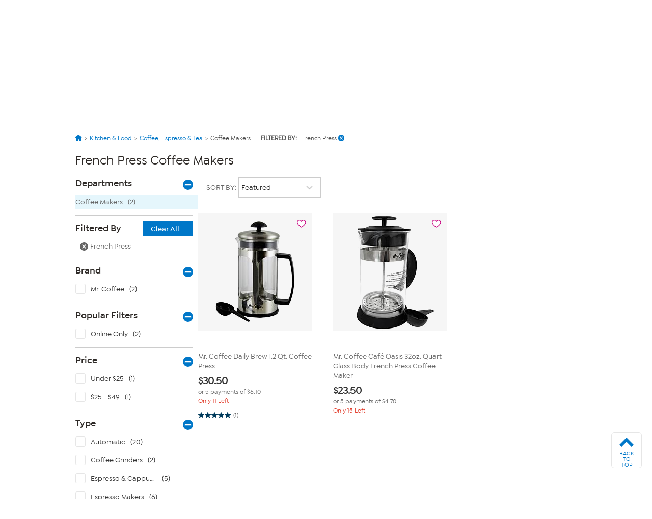

--- FILE ---
content_type: application/javascript
request_url: https://www.hsn.com/EsVk7/BzHRT/fiSy5L/1EbF/9mp1rD4GXhzmSX9c5Y/b3BILA/SRpOC/xxSTAkB
body_size: 176786
content:
(function(){if(typeof Array.prototype.entries!=='function'){Object.defineProperty(Array.prototype,'entries',{value:function(){var index=0;const array=this;return {next:function(){if(index<array.length){return {value:[index,array[index++]],done:false};}else{return {done:true};}},[Symbol.iterator]:function(){return this;}};},writable:true,configurable:true});}}());(function(){bs();KVj();Lxj();var kg=function(){return R6.apply(this,[nD,arguments]);};var ZV=function(Ar,HA){return Ar%HA;};var Dl=function(SJ,sr){return SJ&sr;};var xv=function(JC,xM){return JC<xM;};var nR=function(){return R6.apply(this,[zT,arguments]);};var Ak=function I6(Pc,dR){var Or=I6;while(Pc!=jB){switch(Pc){case f3:{while(TV(QC,fJ)){var GM=ZV(Hg(BA(QC,M9),Uv[Hg(Uv.length,mV)]),lL.length);var xc=UI(lQ,QC);var SL=UI(lL,GM);nl+=I6(vP,[Dl(lC(gR(xc),gR(SL)),lC(xc,SL))]);QC--;}Pc=FN;}break;case G8:{Pc=jB;return Sr;}break;case wB:{Pc=bh;for(var Fg=Hg(mI.length,mV);TV(Fg,fJ);Fg--){var N9=ZV(Hg(BA(Fg,AR),Uv[Hg(Uv.length,mV)]),VI.length);var X8=UI(mI,Fg);var TA=UI(VI,N9);cJ+=I6(vP,[Dl(lC(gR(X8),gR(TA)),lC(X8,TA))]);}}break;case QG:{return R6(LT,[zI]);}break;case bh:{return R6(cs,[cJ]);}break;case jx:{Pc-=tN;if(xv(Uk,HQ.length)){do{var Wg=UI(HQ,Uk);var Hc=UI(EA.jd,NM++);WV+=I6(vP,[Dl(gR(Dl(Wg,Hc)),lC(Wg,Hc))]);Uk++;}while(xv(Uk,HQ.length));}}break;case WT:{Pc-=Wh;return m6;}break;case ST:{Pc=jB;return I6(kN,[Dk]);}break;case mK:{return jZ;}break;case KH:{var AR=dR[QH];var fk=dR[HH];var zM=dR[cP];Pc+=Ms;var X9=dR[Is];var VI=Hk[CA];var cJ=BA([],[]);var mI=Hk[X9];}break;case I5:{if(TV(ZI,fJ)){do{Sr+=B9[ZI];ZI--;}while(TV(ZI,fJ));}Pc=G8;}break;case Wh:{Pc-=Ej;if(xv(mQ,Wc.length)){do{Xr()[Wc[mQ]]=QI(Hg(mQ,Tg))?function(){return YC.apply(this,[VB,arguments]);}:function(){var MR=Wc[mQ];return function(rg,NQ,Al){var sv=DR(rg,ql,Al);Xr()[MR]=function(){return sv;};return sv;};}();++mQ;}while(xv(mQ,Wc.length));}}break;case js:{while(TV(Zc,fJ)){var RL=ZV(Hg(BA(Zc,YZ),Uv[Hg(Uv.length,mV)]),Gr.length);var Mk=UI(Ul,Zc);var vQ=UI(Gr,RL);zI+=I6(vP,[Dl(lC(gR(Mk),gR(vQ)),lC(Mk,vQ))]);Zc--;}Pc+=ps;}break;case vP:{Pc=jB;var nJ=dR[QH];if(XR(nJ,Gd)){return Sx[Cl[hQ]][Cl[mV]](nJ);}else{nJ-=C5;return Sx[Cl[hQ]][Cl[mV]][Cl[fJ]](null,[BA(ZA(nJ,Xl),PH),BA(ZV(nJ,E5),TG)]);}}break;case UB:{Pc-=kx;Uv.push(qk);dI=function(UJ){return I6.apply(this,[H5,arguments]);};DR(KM,Bl,SC);Uv.pop();}break;case xx:{var QC=Hg(lQ.length,mV);Pc-=hG;}break;case wN:{return WV;}break;case nG:{var cR=dR[QH];Pc+=R3;EA.jd=I6(Mx,[cR]);while(xv(EA.jd.length,ZL))EA.jd+=EA.jd;}break;case p5:{Pc=Wh;var Wc=dR[QH];dI(Wc[fJ]);var mQ=fJ;}break;case X4:{Pc+=s3;var ZZ=vr[t9];var zZ=Hg(ZZ.length,mV);}break;case ph:{SV=Hg(nL,Uv[Hg(Uv.length,mV)]);Pc=Xj;}break;case PP:{var Uk=fJ;Pc=jx;}break;case nD:{var B9=dR[QH];var Sr=BA([],[]);Pc+=HH;var ZI=Hg(B9.length,mV);}break;case FN:{return R6(QN,[nl]);}break;case Mx:{var P9=dR[QH];var jZ=BA([],[]);var XA=Hg(P9.length,mV);while(TV(XA,fJ)){jZ+=P9[XA];XA--;}Pc-=nG;}break;case fN:{Pc+=dd;while(TV(zZ,fJ)){var nk=ZV(Hg(BA(zZ,Lk),Uv[Hg(Uv.length,mV)]),jR.length);var PA=UI(ZZ,zZ);var p9=UI(jR,nk);Dk+=I6(vP,[Dl(gR(Dl(PA,p9)),lC(PA,p9))]);zZ--;}}break;case XH:{var ng=dR[QH];var M9=dR[HH];var qI=dR[cP];var lL=CI[z9];Pc+=wG;var nl=BA([],[]);var lQ=CI[qI];}break;case Xj:{while(XZ(vJ,fJ)){if(cr(jk[DL[hQ]],Sx[DL[mV]])&&TV(jk,t6[DL[fJ]])){if(mk(t6,AZ)){m6+=I6(vP,[SV]);}return m6;}if(wL(jk[DL[hQ]],Sx[DL[mV]])){var VL=NC[t6[jk[fJ]][fJ]];var NV=I6(EN,[vJ,jk[mV],VL,BA(SV,Uv[Hg(Uv.length,mV)])]);m6+=NV;jk=jk[fJ];vJ-=YC(I5,[NV]);}else if(wL(t6[jk][DL[hQ]],Sx[DL[mV]])){var VL=NC[t6[jk][fJ]];var NV=I6.call(null,EN,[vJ,fJ,VL,BA(SV,Uv[Hg(Uv.length,mV)])]);m6+=NV;vJ-=YC(I5,[NV]);}else{m6+=I6(vP,[SV]);SV+=t6[jk];--vJ;};++jk;}Pc+=Lx;}break;case WG:{var mg=dR[QH];var pR=dR[HH];var CJ=dR[cP];Pc-=bj;var WV=BA([],[]);var NM=ZV(Hg(pR,Uv[Hg(Uv.length,mV)]),wR);var HQ=vr[CJ];}break;case Rx:{var l9=dR[QH];wM.EB=I6(nD,[l9]);Pc+=wj;while(xv(wM.EB.length,Nc))wM.EB+=wM.EB;}break;case vx:{var YZ=dR[QH];var LR=dR[HH];var RA=dR[cP];var Gr=mA[kk];var zI=BA([],[]);var Ul=mA[RA];var Zc=Hg(Ul.length,mV);Pc+=B;}break;case VB:{var XJ=dR[QH];var Lk=dR[HH];var t9=dR[cP];Pc=X4;var jR=vr[DM];var Dk=BA([],[]);}break;case EN:{var vJ=dR[QH];var jk=dR[HH];Pc-=H3;var t6=dR[cP];var nL=dR[Is];if(wL(typeof t6,DL[WL])){t6=AZ;}var m6=BA([],[]);}break;case rN:{return [H6(nc),hM,H6(hM),mV,CV,AM,nC,Tg,H6(AM),H6(mV),H6(Tg),jc,Tg,H6(Bl),wk,H6(z9),nC,H6(mL),H6(sA),mL,H6(Pk),Tg,mL,AM,H6(LQ),AM,WL,mV,Kc,H6(wk),H6(Tg),hQ,H6(MZ),TC,jc,H6(AM),mL,H6(Tg),LQ,H6(wk),mL,H6(Xl),mV,wk,H6(wk),wk,H6(KI),H6(mV),H6(mV),hQ,Tg,H6(hQ),H6(Pk),AM,hQ,CV,H6(Kc),mV,H6(jc),WL,H6(wk),H6(Pk),Pk,H6(WL),H6(sA),hL,H6(jc),mV,H6(Kc),z9,H6(Kc),hQ,AM,H6(hQ),jc,H6(CV),H6(qr),lV,H6(QQ),hQ,sA,hM,H6(sA),Tg,H6(mV),H6(mV),H6(WL),H6(Tg),bt,H6(mL),hQ,H6(wk),Pk,fJ,H6(mV),H6(CA),fJ,hQ,H6(jc),Tg,H6(hL),jc,H6(WL),Pk,Kc,H6(Kc),mL,Tg,H6(ql),sW,hM,H6(hM),sA,H6(Wm),Fw,Tg,H6(hQ),H6(AM),Bl,H6(hQ),H6(mL),H6(Tg),H6(qr),wt,H6(mV),H6(jc),mV,H6(mV),hM,mV,H6(wk),LQ,H6(AM),wR,H6(wR),fJ,Xl,H6(CV),Pk,Tg,H6(mV),H6(Bl),wk,H6(Jw),hL,H6(jc),A0,H6(LQ),hQ,H6(wk),Kc,hQ,sA,H6(Xn),g2,H6(sA),Kc,H6(jc),Tg,H6(mL),hL,wR,H6(ht),J1,H6(mL),hL,H6(Jp),cz,wk,H6(Xl),AM,H6(CV),wk,H6(Q2),Pk,Fw,LQ,H6(hQ),WL,jc,H6(mV),H6(Bl),H6(mV),H6(lt),H6(z9),hq,Tg,hL,H6(gm),tb,Bl,fJ,H6(hM),wk,H6(AY),H6(lm),H6(Pk),Bl,H6(x7),QQ,hM,H6(AM),Xl,Tg,H6(mV),H6(sA),H6(jc),g2,H6(LQ),hL,H6(AM),H6(AM),mL,Tg,H6(A0),jc,H6(WL),H6(mV),Kc,H6(mL),H6(CV),H6(hL),A0,Bl,H6(mL),CV,hM,H6(qr),wR,CV,WL,H6(Pk),WL,jc,Xl,H6(WL),H6(hM),H6(sA),Zb,H6(g2),wR,LQ,H6(AM),H6(wR),mV,H6(jc),jc,H6(z9),Bl,CV];}break;case kN:{var M7=dR[QH];Pc-=rB;EA=function(cb,Ht,I2){return I6.apply(this,[WG,arguments]);};return JO(M7);}break;case NN:{Uv.push(Vw);JO=function(jt){return I6.apply(this,[nG,arguments]);};Pc=jB;EA(Zb,T7,GO);Uv.pop();}break;case h8:{Uv.push(vE);xE=function(wn){return I6.apply(this,[Rx,arguments]);};wM.call(null,lU,Wm,sA,Yz);Pc=jB;Uv.pop();}break;case qN:{Pc=jB;NC=[[H6(A0),Bl,H6(mL),CV,hM],[],[],[mL,H6(Pk),hQ,jc],[]];}break;case TN:{var HW=dR[QH];var cw=BA([],[]);for(var O7=Hg(HW.length,mV);TV(O7,fJ);O7--){cw+=HW[O7];}return cw;}break;case b3:{Ow=[[Xl,H6(gm),J1,mV,jc,H6(ht),tb],[HE,H6(jc),WL,H6(Kc),Tg,H6(hQ)],[Fw,H6(CV),AM,H6(AM),mL,Tg],[H6(AM),mL,Tg],[],[H6(mV),Tg,H6(Bl),mL,Tg],[mV,jc,H6(ht)],[wk,H6(Kc),wR,H6(jc),WL],[],[],[fJ,H6(Xl),Tg,H6(mV)],[],[],[Pk,H6(wk),Pk,fJ],[],[H6(mL),wk,H6(Kc)],[wR,LQ,H6(AM)],[n2,H6(QQ),sA]];Pc-=gd;}break;case H5:{var Pq=dR[QH];DR.Fj=I6(ZG,[Pq]);Pc+=hT;while(xv(DR.Fj.length,ld))DR.Fj+=DR.Fj;}break;case ZG:{var Sw=dR[QH];var ZF=BA([],[]);var YQ=Hg(Sw.length,mV);Pc+=K5;while(TV(YQ,fJ)){ZF+=Sw[YQ];YQ--;}return ZF;}break;case Tx:{Pc=jB;return [mz,H6(wk),H6(CV),H6(ql),H6(hQ),Bl,H6(Jp),[hQ],H6(mV),H6(jW),PW,H6(nC),wk,Tg,H6(cz),[A0],mL,H6(CV),H6(hM),Kc,H6(S0),nC,Tg,H6(Bl),wk,hM,H6(QQ),sA,mV,hL,H6(Kc),hQ,Tg,H6(hQ),H6(Pk),A0,H6(jc),H6(qb),hQ,hQ,qb,H6(XF),mV,CV,AM,H6(wR),H6(bt),qr,H6(sA),mV,bt,H6(wk),AM,H6(jc),H6(hQ),Kc,H6(ht),Fw,z9,mL,H6(mL),[CV],H6(QQ),LQ,H6(sA),CV,H6(hM),mL,Tg,H6(fW),lp,H6(WL),H6(hQ),mV,LQ,H6(fW),Xp,H6(Pk),mL,jc,H6(hM),WL,jc,H6(Xl),mV,wR,H6(wR),H6(mV),H6(x7),H6(hQ),H6(Q2),z9,wk,fJ,[Tg],CA,H6(hQ),sA,fJ,H6(FY),tb,H6(tb),CA,mL,H6(sA),hL,fJ,H6(gm),tb,hL,H6(gm),tb,H6(tb),Xp,Bl,H6(CV),H6(sA),Kc,H6(sA),Tg,H6(mV),[fJ],H6(tb),[Kc],H6(WL),H6(jc),H6(Q2),fp,mL,CV,H6(AM),H6(SC),[Kc],mL,H6(A0),H6(fp),SU,H6(mL),H6(Xp),ht,jc,H6(mL),H6(sA),H6(fp),Cb,QQ,wk,H6(jc),H6(hM),Xl,[Xl],H6(x7),[A0],jc,H6(WL),H6(hQ),AM,H6(Zb),[mV],H6(bt),Im,H6(Tg),jc,H6(wR),H6(Pk),XF,H6(hQ),CV,H6(wk),sA,hQ,Kc,H6(sA),wk,H6(Kc),H6(x7),[hQ],WL,H6(LQ),H6(hQ),sA,H6(cz),[mV],H6(sA),wk,H6(CV),Pk,H6(bt),Tg,H6(hQ),Pk,Xl,H6(AM),HE,Kc,H6(wk),H6(Tg),hQ,H6(XF),Qt,H6(mL),H6(hM),mL,Tg,H6(wR),wR,H6(sA),Tg,H6(mV),H6(S0),jW,H6(Kc),mL,Tg,mV,H6(sA),mV,H6(Kc),nC,H6(mL),H6(sA),LQ,H6(sA),mV,H6(QQ),P7,H6(Tg),jc,Tg,H6(lV),lV,fW,H6(KI),CV,H6(hL),H6(WL),H6(p0),Gz,mL,mV,H6(jc),QQ,CV,H6(LQ),AM,LQ,H6(XF),QQ,H6(Kc),H6(fp),Xp,mL,WL,H6(Yt),Im,nC,mL,H6(wk),H6(hQ),Kc,H6(jc),WL,mV,H6(hQ),H6(wk),fJ,Bl,H6(lV),Qt,fJ,[wk],sA,H6(LQ),hL,H6(AM),[WL],H6(Fw),qr,H6(sA),mV,H6(mV),hM,mV,H6(Cb),sW,wR,H6(wR),H6(wR),mV,sW,H6(XF),H6(jc),WL,H6(AM),hQ,jc,H6(sA),wk,H6(jc),H6(hM),Xl,[Xl],jc,H6(LQ),Bl,LQ,[jc],H6(sW),hL,jc,H6(Xl),sA,AM,hL,H6(jc),mV,Kc,H6(wk),jc,H6(mL),H6(fp),Qt,w0,[jc],H6(ht),Im,HE,H6(hQ),Bl,CV,H6(mL),hM,H6(sA),Tg,H6(mV),H6(J1),Np,qr,H6(sA),Kc,H6(mL),H6(CV),H6(mV),Tg,H6(jc),Tg,H6(hL),jc,sA,mV,H6(wR),Kc,hQ,H6(sA),hL,mV,H6(lV),Jp,hQ,H6(jW),wt,H6(mV),H6(jc),mV,H6(mV),hM,mV,H6(x7),H6(mV),WL,fJ,[wk],fJ,CV,hL,H6(bt),Pk,[Bl],wk,H6(wR),XF,H6(CV),mL,H6(jc),H6(Kc),Bl,fJ,H6(sA),H6(mV),sA,H6(Bl),[CV],H6(Yt),Yt,H6(wk),Pk,hQ,H6(mL),AM,H6(ht),Ww,[fJ],wk,H6(J1),SU,H6(wk),AM,H6(jc),H6(hQ),Kc,H6(CA),fJ,WL,mL,H6(mV),H6(LQ),hM,H6(hM),mL,H6(Xl),H6(Pk),wk,hM,H6(wk),H6(Tg),hQ,H6(Pk),Zb,WL,H6(CV),H6(Tg),wk,H6(CV),jc];}break;case Ej:{Uv.push(Yt);k1=function(gz){return I6.apply(this,[X3,arguments]);};Pc+=VB;KY(QI(fJ),D2,wq);Uv.pop();}break;case X3:{Pc+=W4;var Fn=dR[QH];KY.M3=I6(TN,[Fn]);while(xv(KY.M3.length,jh))KY.M3+=KY.M3;}break;case n5:{C7=[PW,bt,H6(hL),mL,H6(wt),H6(jc),jc,H6(wR),sA,H6(qr),mL,H6(sA),sW,H6(hM),Bl,H6(sW),XF,Kc,H6(QQ),mL,H6(Pk),QQ,H6(QQ),AM,WL,H6(Im),sW,hM,H6(hQ),mV,LQ,H6(CV),SC,[hQ],H6(wk),AM,H6(jc),H6(hQ),Kc,hQ,fJ,hQ,CV,H6(CV),wk,H6(Kc),wR,H6(sA),Tg,H6(mV),H6(mV),[hQ],mL,H6(WL),H6(hM),mL,Tg,H6(Jw),mL,H6(LQ),H6(wk),bt,Xl,H6(WL),jc,fJ,H6(AM),H6(CV),H6(Bl),sA,sA,mL,jc,H6(Qt),wR,mL,H6(Xl),mV,wk,H6(wk),wk,H6(hQ),H6(Pk),wk,H6(qb),z9,hM,H6(Tg),hQ,H6(hQ),WL,H6(QQ),Zb,H6(Tg),Pk,H6(lt),H6(HE),[fJ],fJ,fJ,H6(qb),sA,H6(WL),WL,fJ,bt,H6(TC),Fw,H6(Tg),H6(HE),[fJ],fJ,fJ,H6(Bl),wR,H6(hM),mV,H6(wR),Kc,hQ,H6(x7),[jc],AM,H6(hQ),jc,H6(CV),jc,H6(WL),H6(hQ),AM,H6(mL),wk,mL,fJ,wk,H6(sA),hL,mV,H6(sW),Xl,wR,H6(sA),mL,H6(Jp),w0,H6(mV),H6(AM),WL,mL,H6(jc),mV,H6(hQ),H6(wk),fJ,Bl,QQ,H6(CV),Kc,H6(wk),H6(mV),H6(Qt),jW,fJ,H6(Kc),Zb,H6(PW),lV,H6(Bl),fJ,H6(mV),wk,H6(Bl),hL,fJ,hM,H6(AM),WL,H6(Pk),Xl,WL,H6(wk),H6(wk),AM,hQ,CV,H6(Kc),H6(x7),jW,H6(Kc),mL,Tg,H6(ql),sW,Xl,mV,H6(Bl),mL,H6(mL),wk,jc,H6(CV),Kc,H6(Jp),w0,H6(sA),mV,H6(hQ),Bl,H6(Wm),Cb,H6(WL),AM,H6(hM),H6(Pk),wk,bt,H6(Bl),H6(A0),[jc],hQ,jc,Xl,H6(WL),H6(hM),H6(sA),Zb,H6(Kc),mV,Kc,H6(wk),H6(Tg),hQ,H6(Zb),Zb,AM,hQ,WL,CV];Pc=jB;}break;case dT:{Pc=jB;AZ=[H6(wk),wR,AM,H6(jc),H6(hQ),Kc,hQ,sA,H6(ql),hQ,H6(Kc),wk,QQ,fJ,wk,H6(Jp),w0,H6(mV),fJ,H6(mL),H6(hQ),Kc,H6(sA),Tg,H6(mV),sA,hM,H6(AM),H6(CV),fJ,Zb,H6(hL),H6(WL),hQ,Pk,H6(mL),wk,H6(Kc),wk,H6(wR),bt,[fJ],H6(QQ),CV,Bl,H6(CV),H6(sA),H6(hM),[WL],jc,H6(hQ),Bl,H6(Jp),Fw,H6(CV),AM,H6(AM),mL,Tg,H6(mV),H6(jW),PW,H6(g2),wR,LQ,H6(AM),wR,hQ,H6(qr),lV,H6(AM),H6(hQ),Bl,H6(nC),ql,H6(mL),H6(z9),qr,H6(WL),mV,H6(sA),wk,hQ,jc,H6(p0),HE,Pk,[fJ],H6(jc),WL,mV,H6(Xl),Kc,H6(QQ),LQ,fJ,H6(hM),H6(F2),H6(sA),fJ,H6(qb),AM,H6(nC),fJ,fJ,jc,H6(WL),H6(hQ),AM,H6(qr),Fw,hQ,H6(P7),XF,H6(hQ),CV,H6(wk),sA,CV,H6(hQ),Bl,H6(Tg),Kc,wR,H6(hM),sA,H6(AY),AY,H6(sA),Zb,H6(bt),wk,H6(Yt),F2,Bl,wk,mV,H6(Xl),Tg,H6(mV),H6(J1),Cb,AY,[WL],WL,Bl,H6(wR),mL,H6(CV),H6(hM),wk,CV,H6(jc),H6(S0),nC,WL,H6(wk),H6(mV),sA,H6(cz),HE,H6(wR),wR,H6(Bl),sA,AM,H6(S0),qb,bt,H6(mV),hM,mV,H6(mV),H6(Bl),mV,sA,H6(LQ),hQ,H6(wk),CV,WL,H6(CV),H6(hM),H6(sA),wR,H6(Pk),mL,WL,H6(jc),H6(AM),H6(CV),H6(Kc),wk,A0,H6(Kc),wk,H6(Xl),Bl,Xl,H6(P7),QQ,hM,H6(AM),Xl,Tg,H6(mV),H6(KI),wk,qr,Kc,H6(sA),wk,H6(Kc),[fJ],hM,hM,Tg,Tg,hM,H6(xF),hQ,hQ,hQ,hQ,H6(Pk),mL,jc,H6(hM),WL,H6(Vt),sW,wR,H6(wR),H6(nc),hM,H6(hQ),z7,CV,sA,H6(Tg),H6(mL),Pk,fJ,jW,H6(sA),Pk,H6(AM),H6(AM),mL,Tg,H6(mV)];}break;}}};var Ob=function(tn,Bz){return tn^Bz;};var gR=function(vp){return ~vp;};var EQ=function(X2,OO){return X2!=OO;};var H6=function(CE){return -CE;};var WF=function Az(z0,VF){'use strict';var hn=Az;switch(z0){case NN:{var vz=VF[QH];var Qp=VF[HH];Uv.push(lO);if(mk(Qp,null)||XZ(Qp,vz[Rt()[Up(fJ)](Yt,Y6,jW)]))Qp=vz[Rt()[Up(fJ)].apply(null,[tw,Y6,jW])];for(var Et=j7[hM],KE=new (Sx[Xr()[TY(wk)](IF,P7,bt)])(Qp);xv(Et,Qp);Et++)KE[Et]=vz[Et];var hz;return Uv.pop(),hz=KE,hz;}break;case I5:{var xw=VF[QH];var Ew=VF[HH];Uv.push(Pt);var Mt=mk(null,xw)?null:EQ(mp()[w2(AM)].call(null,Bd,QI({}),p0,FY),typeof Sx[Xb()[db(Kc)](Q2,BZ,sA)])&&xw[Sx[Xb()[db(Kc)](x7,BZ,sA)][Rt()[Up(g2)](QI(QI(mV)),vk,rw)]]||xw[mp()[w2(x7)](vv,nc,ql,Tg)];if(EQ(null,Mt)){var SO,VE,sF,jn,XE=[],T1=QI(fJ),Jq=QI(mV);try{var hE=Uv.length;var wQ=QI(QI(QH));if(sF=(Mt=Mt.call(xw))[DO()[I7(mL)](Cv,cz,SC,SU,hM)],wL(fJ,Ew)){if(cr(Sx[jU()[Sn(fJ)](Tg,mV,SC,LZ)](Mt),Mt)){wQ=QI(QI([]));return;}T1=QI(mV);}else for(;QI(T1=(SO=sF.call(Mt))[Xb()[db(p0)].call(null,QI(QI([])),Yc,MZ)])&&(XE[mp()[w2(WL)].call(null,Ml,hL,MZ,sA)](SO[Xb()[db(wR)](sA,n6,zn)]),cr(XE[Rt()[Up(fJ)](QI(QI(mV)),jg,jW)],Ew));T1=QI(fJ));}catch(sO){Jq=QI(j7[hM]),VE=sO;}finally{Uv.splice(Hg(hE,mV),Infinity,Pt);try{var jE=Uv.length;var Lz=QI(QI(QH));if(QI(T1)&&EQ(null,Mt[Xb()[db(wt)](QI(fJ),DJ,Yb)])&&(jn=Mt[Xb()[db(wt)](F2,DJ,Yb)](),cr(Sx[jU()[Sn(fJ)].call(null,Tg,mV,Jp,LZ)](jn),jn))){Lz=QI(QI({}));return;}}finally{Uv.splice(Hg(jE,mV),Infinity,Pt);if(Lz){Uv.pop();}if(Jq)throw VE;}if(wQ){Uv.pop();}}var O0;return Uv.pop(),O0=XE,O0;}Uv.pop();}break;case x4:{var hm=VF[QH];Uv.push(MF);if(Sx[Xr()[TY(wk)](tY,Qt,bt)][Gb()[Om(bt)].apply(null,[Cp,CV,Fp,mV])](hm)){var LE;return Uv.pop(),LE=hm,LE;}Uv.pop();}break;case MN:{var Lb=VF[QH];Uv.push(rb);var SE;return SE=Sx[jU()[Sn(fJ)](Tg,mV,Fw,hO)][cr(typeof Xb()[db(kt)],BA([],[][[]]))?Xb()[db(lp)](bY,dA,qO):Xb()[db(mL)](dY,z7,D0)](Lb)[bb()[wF(P7)].call(null,Cp,WL,f7,Jw,UW,Xl)](function(Zn){return Lb[Zn];})[fJ],Uv.pop(),SE;}break;case gT:{var fE=VF[QH];Uv.push(pq);var BU=fE[bb()[wF(P7)].apply(null,[P7,WL,f7,Cb,jY,QI({})])](function(Lb){return Az.apply(this,[MN,arguments]);});var cm;return cm=BU[DO()[I7(hQ)].apply(null,[bp,Rm,WW,QI(QI(fJ)),hM])](mp()[w2(TC)](LV,QI(fJ),nC,dY)),Uv.pop(),cm;}break;case sN:{Uv.push(Kt);try{var Iz=Uv.length;var q7=QI(QI(QH));var CO=BA(BA(BA(BA(BA(BA(BA(BA(BA(BA(BA(BA(BA(BA(BA(BA(BA(BA(BA(BA(BA(BA(BA(BA(Sx[Rt()[Up(SC)](QI({}),lb,kF)](Sx[Rt()[Up(nc)](QI(QI(mV)),YA,AM)][mp()[w2(xY)](rR,qr,mY,kt)]),IE(Sx[Rt()[Up(SC)].call(null,jW,lb,kF)](Sx[Rt()[Up(nc)](tb,YA,AM)][mp()[w2(vq)](V6,lp,SC,wR)]),mV)),IE(Sx[cr(typeof Rt()[Up(Mn)],BA('',[][[]]))?Rt()[Up(SC)](Qt,lb,kF):Rt()[Up(mV)](J1,gb,UF)](Sx[Rt()[Up(nc)](dY,YA,AM)][Rt()[Up(PE)](AM,mF,Gp)]),hQ)),IE(Sx[wL(typeof Rt()[Up(rt)],'undefined')?Rt()[Up(mV)](Tg,K1,GE):Rt()[Up(SC)].apply(null,[KI,lb,kF])](Sx[wL(typeof Rt()[Up(mb)],BA('',[][[]]))?Rt()[Up(mV)](nC,hO,Kw):Rt()[Up(nc)](QI(QI(mV)),YA,AM)][Xb()[db(kt)](QI(QI({})),hV,jc)]),WL)),IE(Sx[Rt()[Up(SC)](hL,lb,kF)](Sx[wL(typeof Rt()[Up(Xp)],BA([],[][[]]))?Rt()[Up(mV)].apply(null,[Tg,Yq,IU]):Rt()[Up(sA)].apply(null,[qb,zr,xY])][Xr()[TY(bW)].apply(null,[st,QI(QI(fJ)),E0])]),j7[mV])),IE(Sx[Rt()[Up(SC)](HE,lb,kF)](Sx[wL(typeof Rt()[Up(G0)],BA('',[][[]]))?Rt()[Up(mV)](mz,O2,m7):Rt()[Up(nc)](wk,YA,AM)][Xr()[TY(R7)].call(null,XV,z7,ZL)]),jc)),IE(Sx[Rt()[Up(SC)](fJ,lb,kF)](Sx[Rt()[Up(nc)].apply(null,[nc,YA,AM])][mp()[w2(lz)](zC,SC,QI(mV),Mn)]),Tg)),IE(Sx[Rt()[Up(SC)].call(null,QI({}),lb,kF)](Sx[Rt()[Up(nc)].apply(null,[qU,YA,AM])][mp()[w2(vb)].apply(null,[Wk,QI(mV),fU,F7])]),CV)),IE(Sx[cr(typeof Rt()[Up(p0)],'undefined')?Rt()[Up(SC)].call(null,S0,lb,kF):Rt()[Up(mV)].call(null,Xl,Cw,pt)](Sx[Rt()[Up(nc)](n2,YA,AM)][Xb()[db(nc)](jW,H1,D0)]),AM)),IE(Sx[Rt()[Up(SC)].call(null,lp,lb,kF)](Sx[Rt()[Up(nc)](SC,YA,AM)][zO()[PY(Im)](QI(QI([])),wb,WE,Ww,mL)]),j7[jW])),IE(Sx[Rt()[Up(SC)].call(null,hW,lb,kF)](Sx[Rt()[Up(nc)].call(null,LQ,YA,AM)][Rt()[Up(kp)].call(null,QI(mV),hI,v7)]),Xl)),IE(Sx[Rt()[Up(SC)].call(null,wk,lb,kF)](Sx[Rt()[Up(nc)](Cp,YA,AM)][mp()[w2(UO)](IJ,QI(QI(fJ)),Qt,Wq)]),sA)),IE(Sx[Rt()[Up(SC)](Cb,lb,kF)](Sx[Rt()[Up(nc)](Gz,YA,AM)][Rt()[Up(tm)].call(null,lt,ME,R1)]),LQ)),IE(Sx[Rt()[Up(SC)].apply(null,[FW,lb,kF])](Sx[Rt()[Up(nc)].apply(null,[QI([]),YA,AM])][Rt()[Up(XY)](Q2,dp,l0)]),wk)),IE(Sx[cr(typeof Rt()[Up(MO)],BA('',[][[]]))?Rt()[Up(SC)](hM,lb,kF):Rt()[Up(mV)].apply(null,[Tg,Gp,Lm])](Sx[Rt()[Up(nc)](hq,YA,AM)][bb()[wF(Cb)].apply(null,[rq,sA,RO,hM,A1,x7])]),Pk)),IE(Sx[cr(typeof Rt()[Up(CU)],BA('',[][[]]))?Rt()[Up(SC)].apply(null,[WL,lb,kF]):Rt()[Up(mV)](gp,Nt,m0)](Sx[Rt()[Up(nc)](tb,YA,AM)][Rt()[Up(JY)].apply(null,[QI([]),VQ,sW])]),Bl)),IE(Sx[Rt()[Up(SC)](hW,lb,kF)](Sx[Rt()[Up(nc)](Xp,YA,AM)][wL(typeof mp()[w2(AY)],BA('',[][[]]))?mp()[w2(hQ)].apply(null,[zt,rq,z9,sW]):mp()[w2(Vp)](OM,hQ,hW,KI)]),A0)),IE(Sx[cr(typeof Rt()[Up(Yz)],BA('',[][[]]))?Rt()[Up(SC)](XF,lb,kF):Rt()[Up(mV)].call(null,QI(mV),kO,xF)](Sx[Rt()[Up(nc)](hM,YA,AM)][mp()[w2(fQ)].call(null,RJ,sW,Jw,bY)]),Kc)),IE(Sx[Rt()[Up(SC)].apply(null,[jc,lb,kF])](Sx[Rt()[Up(nc)](jW,YA,AM)][mp()[w2(Yb)](GF,xF,Xl,sz)]),hL)),IE(Sx[Rt()[Up(SC)](fW,lb,kF)](Sx[Rt()[Up(nc)](hL,YA,AM)][bb()[wF(hL)].call(null,S0,wk,A7,jW,rn,jc)]),wR)),IE(Sx[Rt()[Up(SC)].call(null,g2,lb,kF)](Sx[wL(typeof Rt()[Up(Vp)],BA('',[][[]]))?Rt()[Up(mV)].call(null,dY,H0,AW):Rt()[Up(nc)](qU,YA,AM)][zO()[PY(nC)].apply(null,[Gp,Xn,rn,MZ,sW])]),bt)),IE(Sx[Rt()[Up(SC)].apply(null,[QI({}),lb,kF])](Sx[cr(typeof Rt()[Up(n2)],BA('',[][[]]))?Rt()[Up(nc)].apply(null,[qr,YA,AM]):Rt()[Up(mV)].call(null,QI(QI(mV)),Tm,AF)][Xb()[db(XO)].call(null,QI(QI([])),xz,xF)]),QQ)),IE(Sx[Rt()[Up(SC)].call(null,A0,lb,kF)](Sx[Rt()[Up(nc)].apply(null,[KI,YA,AM])][wL(typeof Xb()[db(Nc)],BA('',[][[]]))?Xb()[db(mL)](Kc,GY,nw):Xb()[db(cF)](P7,vk,g0)]),XF)),IE(Sx[Rt()[Up(SC)](J1,lb,kF)](Sx[Xb()[db(cz)](ct,mC,E0)][Rt()[Up(Xl)](nc,dW,Jw)]),z7)),IE(Sx[Rt()[Up(SC)].apply(null,[gm,lb,kF])](Sx[wL(typeof Rt()[Up(fU)],BA([],[][[]]))?Rt()[Up(mV)](ql,mL,wp):Rt()[Up(sA)].apply(null,[QI(QI([])),zr,xY])][Rt()[Up(zn)](Wq,gL,Mz)]),Zb));var LW;return Uv.pop(),LW=CO,LW;}catch(W2){Uv.splice(Hg(Iz,mV),Infinity,Kt);var Ab;return Ab=K8[Rt()[Up(qb)].call(null,sA,KR,FW)](),Uv.pop(),Ab;}Uv.pop();}break;case HH:{Uv.push(z7);var P1=Sx[Rt()[Up(LQ)].call(null,Q2,wW,Yp)][Xr()[TY(v7)](EW,hM,Vm)]?j7[WL]:fJ;var jq=Sx[Rt()[Up(LQ)].apply(null,[vb,wW,Yp])][mp()[w2(fm)].apply(null,[G1,FY,WL,fQ])]?mV:fJ;var L1=Sx[Rt()[Up(LQ)](Fw,wW,Yp)][Xb()[db(gF)](Gp,Pw,gp)]?mV:fJ;var Vz=Sx[Rt()[Up(LQ)](Bl,wW,Yp)][Xb()[db(dO)](KI,BF,Yp)]?mV:fJ;var NU=Sx[cr(typeof Rt()[Up(xY)],BA([],[][[]]))?Rt()[Up(LQ)].call(null,nc,wW,Yp):Rt()[Up(mV)].apply(null,[J1,wO,CW])][wL(typeof bb()[wF(jW)],BA([],[][[]]))?bb()[wF(sA)](mz,dq,Bt,x7,rW,Im):bb()[wF(lt)](QQ,XF,bW,lm,Cp,TC)]?mV:fJ;var V1=Sx[Rt()[Up(LQ)].call(null,QI(QI(mV)),wW,Yp)][Rt()[Up(k7)](ZE,tQ,F7)]?mV:fJ;var np=Sx[Rt()[Up(LQ)](AY,wW,Yp)][Xr()[TY(DM)](M1,QI(QI(mV)),Xp)]?j7[WL]:j7[hM];var hw=Sx[Rt()[Up(LQ)].call(null,jc,wW,Yp)][Xr()[TY(gF)](lY,lt,ql)]?mV:fJ;var tt=Sx[wL(typeof Rt()[Up(Mn)],BA([],[][[]]))?Rt()[Up(mV)].apply(null,[hq,FW,gt]):Rt()[Up(LQ)].apply(null,[ZE,wW,Yp])][wL(typeof Rt()[Up(qb)],BA([],[][[]]))?Rt()[Up(mV)](bY,H7,gm):Rt()[Up(rt)].call(null,mY,n7,dq)]?mV:K8[Rt()[Up(qb)].call(null,Jw,pm,FW)]();var fY=Sx[cr(typeof Xr()[TY(x2)],'undefined')?Xr()[TY(YY)].call(null,r7,Kc,dO):Xr()[TY(Tg)].apply(null,[Gq,qb,Hw])][Xr()[TY(WL)].call(null,nQ,Gp,P7)].bind?mV:fJ;var KO=Sx[Rt()[Up(LQ)](hq,wW,Yp)][wL(typeof Xr()[TY(MZ)],BA([],[][[]]))?Xr()[TY(Tg)].apply(null,[jw,hQ,Bt]):Xr()[TY(dO)].apply(null,[Np,lp,Yp])]?mV:fJ;var Wn=Sx[Rt()[Up(LQ)](HE,wW,Yp)][Xr()[TY(Mm)](zC,QI(QI({})),Pk)]?mV:K8[Rt()[Up(qb)].call(null,A0,pm,FW)]();var x0;var Tt;try{var TO=Uv.length;var qm=QI({});x0=Sx[Rt()[Up(LQ)](xF,wW,Yp)][mp()[w2(Y0)].apply(null,[zp,MZ,mV,tw])]?mV:fJ;}catch(gO){Uv.splice(Hg(TO,mV),Infinity,z7);x0=K8[cr(typeof Rt()[Up(sW)],BA([],[][[]]))?Rt()[Up(qb)].apply(null,[QI(QI(fJ)),pm,FW]):Rt()[Up(mV)](Vt,Zp,Mw)]();}try{var sU=Uv.length;var BW=QI([]);Tt=Sx[Rt()[Up(LQ)](hL,wW,Yp)][wL(typeof zO()[PY(wk)],'undefined')?zO()[PY(mV)].apply(null,[MZ,R2,sp,jc,z2]):zO()[PY(lt)].apply(null,[qb,mn,v7,lV,Xl])]?mV:fJ;}catch(N0){Uv.splice(Hg(sU,mV),Infinity,z7);Tt=fJ;}var vU;return vU=BA(BA(BA(BA(BA(BA(BA(BA(BA(BA(BA(BA(BA(P1,IE(jq,mV)),IE(L1,hQ)),IE(Vz,j7[LQ])),IE(NU,hM)),IE(V1,jc)),IE(np,j7[Wm])),IE(hw,CV)),IE(x0,AM)),IE(Tt,mL)),IE(tt,Xl)),IE(fY,K8[Xr()[TY(R1)].apply(null,[qE,Tg,Xn])]())),IE(KO,LQ)),IE(Wn,wk)),Uv.pop(),vU;}break;case Mx:{var pW=VF[QH];Uv.push(B7);var FU=Xb()[db(LQ)](QI([]),NP,nc);var Ez=cr(typeof jU()[Sn(wR)],BA(Xb()[db(LQ)](fW,NP,nc),[][[]]))?jU()[Sn(lt)](sA,Hw,sA,C2):jU()[Sn(WL)](nE,Db,hM,St);var JE=j7[hM];var It=pW[wL(typeof Rt()[Up(Nz)],BA('',[][[]]))?Rt()[Up(mV)].call(null,Tg,nt,RE):Rt()[Up(nO)](nc,cU,f0)]();while(xv(JE,It[Rt()[Up(fJ)](QI(mV),Xw,jW)])){if(TV(Ez[mp()[w2(tw)].call(null,sE,S0,Np,fU)](It[Rt()[Up(CV)](Wq,EI,tw)](JE)),fJ)||TV(Ez[cr(typeof mp()[w2(ZO)],BA([],[][[]]))?mp()[w2(tw)](sE,CV,Fw,fU):mp()[w2(hQ)](Rq,QI([]),Wq,H2)](It[Rt()[Up(CV)](hq,EI,tw)](BA(JE,mV))),fJ)){FU+=mV;}else{FU+=j7[hM];}JE=BA(JE,hQ);}var bQ;return Uv.pop(),bQ=FU,bQ;}break;case IN:{var lw;var Yw;Uv.push(Wz);var Um;for(lw=j7[hM];xv(lw,VF[Rt()[Up(fJ)](z7,E6,jW)]);lw+=mV){Um=VF[lw];}Yw=Um[Rt()[Up(SW)].apply(null,[WL,PO,AW])]();if(Sx[Rt()[Up(LQ)](QI([]),fO,Yp)].bmak[mp()[w2(Mm)](DC,wR,Rm,qt)][Yw]){Sx[Rt()[Up(LQ)](wt,fO,Yp)].bmak[mp()[w2(Mm)](DC,Q2,QI([]),qt)][Yw].apply(Sx[Rt()[Up(LQ)](Qt,fO,Yp)].bmak[mp()[w2(Mm)](DC,J1,sA,qt)],Um);}Uv.pop();}break;case W5:{var At=j7[Xn];Uv.push(Zp);var Zm=cr(typeof Xb()[db(qt)],BA('',[][[]]))?Xb()[db(LQ)](Np,hC,nc):Xb()[db(mL)].call(null,Cp,dU,F2);for(var c2=fJ;xv(c2,At);c2++){Zm+=wL(typeof DO()[I7(Jw)],'undefined')?DO()[I7(Pk)](E2,w0,L7,QI({}),WO):DO()[I7(wk)](bp,Ww,tw,QI(fJ),Tg);At++;}Uv.pop();}break;case C:{Uv.push(Nb);Sx[zO()[PY(bt)](Gz,rp,bC,qb,Xl)](function(){return Az.apply(this,[W5,arguments]);},j7[lV]);Uv.pop();}break;}};var Z7=function s7(VO,Dt){var Iw=s7;var bF=LF(new Number(SH),Vq);var Jt=bF;bF.set(VO);do{switch(Jt+VO){case HD:{VO+=v3;if(cr(Km,undefined)&&cr(Km,null)&&XZ(Km[Rt()[Up(fJ)].apply(null,[CV,Dq,jW])],j7[hM])){try{var V7=Uv.length;var ZY=QI(HH);var LO=Sx[Rt()[Up(qU)](n2,hW,Fw)](Km)[Rt()[Up(AY)](S0,BE,Uq)](Gb()[Om(wk)](Uq,mV,sz,fJ));if(XZ(LO[cr(typeof Rt()[Up(ht)],BA([],[][[]]))?Rt()[Up(fJ)].call(null,QI(QI(mV)),Dq,jW):Rt()[Up(mV)](Cp,KU,qz)],jc)){Mb=Sx[Rt()[Up(Xl)].call(null,lt,gW,Jw)](LO[j7[x7]],Xl);}}catch(QE){Uv.splice(Hg(V7,mV),Infinity,hq);}}}break;case w5:{var SF=EQ(Sx[Rt()[Up(LQ)].call(null,QI(QI(fJ)),MA,Yp)][Xb()[db(wk)](Wm,Lr,p7)][Xb()[db(WW)].call(null,g0,VV,wE)][Xr()[TY(Wq)](Qk,Fw,AY)](Xr()[TY(rp)](FH,QI({}),XQ)),null)?Xb()[db(jc)](ZE,R9,S0):Xb()[db(hM)](Vt,JQ,gF);var cp=EQ(Sx[Rt()[Up(LQ)].apply(null,[Np,MA,Yp])][Xb()[db(wk)](Q2,Lr,p7)][Xb()[db(WW)].call(null,fp,VV,wE)][Xr()[TY(Wq)](Qk,Im,AY)](mp()[w2(jO)].call(null,m9,Np,Xl,lV)),null)?cr(typeof Xb()[db(rt)],'undefined')?Xb()[db(jc)](bY,R9,S0):Xb()[db(mL)](qr,sE,F0):Xb()[db(hM)].apply(null,[Rm,JQ,gF]);var C1=[EF,G7,jb,l2,Hp,SF,cp];var q2=C1[DO()[I7(hQ)](BL,Bl,WW,Xn,hM)](mp()[w2(TC)].call(null,fC,WL,bt,dY));var IO;return Uv.pop(),IO=q2,IO;}break;case hx:{var YF=Dt[QH];VO-=Lx;Uv.push(zz);var dw=YC(zj,[Xb()[db(PW)].call(null,QI(QI(fJ)),Sk,Vp),YF[fJ]]);sq(j7[WL],YF)&&(dw[mp()[w2(Im)].call(null,GC,P7,Xp,jc)]=YF[mV]),sq(j7[hQ],YF)&&(dw[Xb()[db(MZ)](QQ,Tr,fW)]=YF[hQ],dw[Xb()[db(Xn)](QI([]),sE,lt)]=YF[WL]),this[mp()[w2(nC)].call(null,GV,PW,xF,dO)][mp()[w2(WL)].apply(null,[Zt,bt,MZ,sA])](dw);Uv.pop();}break;case t5:{return Uv.pop(),Dz=hF[k0],Dz;}break;case x5:{VO-=dh;var V0;return Uv.pop(),V0=Mb,V0;}break;case bj:{var Sq=Dt[QH];Uv.push(T2);VO+=E;var Zw=Sq[Xb()[db(lm)](hQ,bA,bE)]||{};Zw[Xb()[db(Qt)](xF,jL,Nc)]=mp()[w2(qr)](jI,wk,qU,Gz),delete Zw[Xr()[TY(32)].call(null,1800,QI(QI(0)),42)],Sq[Xb()[db(lm)].apply(null,[hQ,bA,bE])]=Zw;Uv.pop();}break;case mH:{var hF=Dt[QH];var k0=Dt[HH];var Kz=Dt[cP];VO-=PK;Uv.push(bU);Sx[jU()[Sn(fJ)](Tg,mV,tw,Oq)][cr(typeof Rt()[Up(vb)],'undefined')?Rt()[Up(wk)].apply(null,[QI(QI(fJ)),rr,cO]):Rt()[Up(mV)](sW,K1,kw)](hF,k0,YC(zj,[Xb()[db(wR)].call(null,QI(mV),qJ,zn),Kz,Xb()[db(A0)](F2,Pb,UO),QI(fJ),Rt()[Up(bt)](gm,dk,Nq),QI(K8[Rt()[Up(qb)].apply(null,[QI({}),c1,FW])]()),wL(typeof mp()[w2(wq)],BA('',[][[]]))?mp()[w2(hQ)].call(null,Fz,tb,Gp,Qm):mp()[w2(wk)](rm,g0,QI(QI(mV)),Vt),QI(fJ)]));var Dz;}break;case Mj:{var Dn=Dt[QH];VO-=mN;Uv.push(Nw);var mW=YC(zj,[Xb()[db(PW)](Gz,FJ,Vp),Dn[fJ]]);sq(mV,Dn)&&(mW[mp()[w2(Im)].apply(null,[QJ,Ww,QI([]),jc])]=Dn[K8[Xr()[TY(Wm)].call(null,jg,QI(mV),Lt)]()]),sq(hQ,Dn)&&(mW[Xb()[db(MZ)](Q2,bC,fW)]=Dn[K8[mp()[w2(lp)](E5,S0,p0,zU)]()],mW[Xb()[db(Xn)].call(null,QI(QI(fJ)),E7,lt)]=Dn[WL]),this[mp()[w2(nC)].apply(null,[AV,Tg,Ww,dO])][mp()[w2(WL)](O2,gm,QI(QI({})),sA)](mW);Uv.pop();}break;case Z4:{var gw=Dt[QH];Uv.push(Nw);VO-=TN;var Jz=gw[Xb()[db(lm)](Qt,E5,bE)]||{};Jz[Xb()[db(Qt)](SC,DC,Nc)]=mp()[w2(qr)](pV,hq,Tg,Gz),delete Jz[cr(typeof Xr()[TY(32)],'undefined')?Xr()[TY(32)](1635,39,42):Xr()[TY(6)](963,48,865)],gw[Xb()[db(lm)].apply(null,[jc,E5,bE])]=Jz;Uv.pop();}break;case O5:{Uv.push(Bw);VO+=TK;var EF=Sx[Rt()[Up(LQ)].call(null,mL,MA,Yp)][Rt()[Up(l0)](Bl,L6,Np)]||Sx[Xb()[db(wk)].call(null,bY,Lr,p7)][Rt()[Up(l0)](z7,L6,Np)]?Xb()[db(jc)].call(null,FW,R9,S0):Xb()[db(hM)](mb,JQ,gF);var G7=EQ(Sx[Rt()[Up(LQ)].call(null,QI([]),MA,Yp)][Xb()[db(wk)].apply(null,[MZ,Lr,p7])][Xb()[db(WW)](Zb,VV,wE)][wL(typeof Xr()[TY(tm)],BA([],[][[]]))?Xr()[TY(Tg)](GW,tw,jp):Xr()[TY(Wq)](Qk,mY,AY)](cr(typeof Rt()[Up(z9)],'undefined')?Rt()[Up(n2)](A0,zV,PE):Rt()[Up(mV)](jW,BF,Q7)),null)?Xb()[db(jc)].call(null,CA,R9,S0):Xb()[db(hM)](P7,JQ,gF);var jb=EQ(typeof Sx[Rt()[Up(nc)].apply(null,[jc,vI,AM])][Rt()[Up(n2)](qr,zV,PE)],mp()[w2(AM)].call(null,IM,QI(QI([])),p0,FY))&&Sx[Rt()[Up(nc)].call(null,mY,vI,AM)][Rt()[Up(n2)](Vt,zV,PE)]?cr(typeof Xb()[db(mz)],BA([],[][[]]))?Xb()[db(jc)].apply(null,[Rm,R9,S0]):Xb()[db(mL)].apply(null,[z7,Cw,Tb]):Xb()[db(hM)](Wq,JQ,gF);var l2=EQ(typeof Sx[Rt()[Up(LQ)](Np,MA,Yp)][Rt()[Up(n2)](QI(fJ),zV,PE)],mp()[w2(AM)](IM,mL,Kc,FY))?Xb()[db(jc)].apply(null,[wR,R9,S0]):Xb()[db(hM)](SC,JQ,gF);var Hp=cr(typeof Sx[Rt()[Up(LQ)](Kc,MA,Yp)][Xr()[TY(Fb)](SG,mV,cF)],mp()[w2(AM)].call(null,IM,fJ,QI(QI({})),FY))||cr(typeof Sx[Xb()[db(wk)].call(null,ql,Lr,p7)][Xr()[TY(Fb)](SG,qU,cF)],mp()[w2(AM)](IM,Pk,Gz,FY))?Xb()[db(jc)](Xl,R9,S0):Xb()[db(hM)](mb,JQ,gF);}break;case UT:{var Gw;Uv.push(xq);return Gw=[Sx[Rt()[Up(nc)](QI(QI(mV)),Uz,AM)][Xr()[TY(Qm)].call(null,JU,p0,bY)]?Sx[Rt()[Up(nc)](gp,Uz,AM)][Xr()[TY(Qm)](JU,mL,bY)]:Rt()[Up(Hz)](FW,zC,ql),Sx[Rt()[Up(nc)].call(null,hq,Uz,AM)][Xb()[db(mn)](LQ,tv,Rm)]?Sx[Rt()[Up(nc)].call(null,QI(QI(mV)),Uz,AM)][Xb()[db(mn)].call(null,Tg,tv,Rm)]:Rt()[Up(Hz)](hQ,zC,ql),Sx[Rt()[Up(nc)].apply(null,[dY,Uz,AM])][Rt()[Up(Xm)](Ww,nb,Mq)]?Sx[Rt()[Up(nc)](sW,Uz,AM)][Rt()[Up(Xm)].call(null,QI(QI(fJ)),nb,Mq)]:Rt()[Up(Hz)].apply(null,[jW,zC,ql]),EQ(typeof Sx[Rt()[Up(nc)](mL,Uz,AM)][jU()[Sn(Xl)].call(null,CV,Jp,SC,qF)],wL(typeof mp()[w2(v7)],'undefined')?mp()[w2(hQ)].call(null,Aw,hL,Zb,g0):mp()[w2(AM)](kU,hW,QI(QI(mV)),FY))?Sx[Rt()[Up(nc)](wk,Uz,AM)][jU()[Sn(Xl)].apply(null,[CV,Jp,Xp,qF])][wL(typeof Rt()[Up(UQ)],BA([],[][[]]))?Rt()[Up(mV)].call(null,QI(QI([])),XU,D1):Rt()[Up(fJ)](Wm,Bb,jW)]:H6(j7[WL])],Uv.pop(),Gw;}break;case L8:{var Km=Dt[QH];VO-=sh;Uv.push(hq);var Mb;}break;case qh:{VO-=h8;return String(...Dt);}break;case dK:{return parseInt(...Dt);}break;}}while(Jt+VO!=rj);};var Y7=function xn(Op,Aq){'use strict';var xW=xn;switch(Op){case Vs:{Uv.push(s2);var tp=Sx[cr(typeof jU()[Sn(mV)],'undefined')?jU()[Sn(fJ)].apply(null,[Tg,mV,xF,zq]):jU()[Sn(WL)](On,pY,qb,AU)][wL(typeof jU()[Sn(sW)],BA([],[][[]]))?jU()[Sn(WL)](I1,hM,hq,qp):jU()[Sn(wR)](cz,fW,WL,l1)]?Sx[cr(typeof jU()[Sn(Bl)],BA(Xb()[db(LQ)].apply(null,[g0,C0,nc]),[][[]]))?jU()[Sn(fJ)](Tg,mV,xF,zq):jU()[Sn(WL)](G1,Gz,lt,CF)][Xb()[db(lp)](hW,zr,qO)](Sx[jU()[Sn(fJ)](Tg,mV,Qt,zq)][jU()[Sn(wR)].apply(null,[cz,fW,wk,l1])](Sx[Rt()[Up(nc)](Cb,P0,AM)]))[DO()[I7(hQ)].call(null,Dm,jc,WW,Gz,hM)](mp()[w2(TC)](vP,sA,CA,dY)):wL(typeof Xb()[db(YY)],'undefined')?Xb()[db(mL)].call(null,lt,tO,Kn):Xb()[db(LQ)](Ww,C0,nc);var Rw;return Uv.pop(),Rw=tp,Rw;}break;case fx:{Uv.push(P2);var MW=Xr()[TY(mz)](mr,QI(QI([])),CU);try{var Nm=Uv.length;var N1=QI({});if(Sx[wL(typeof Rt()[Up(WL)],BA([],[][[]]))?Rt()[Up(mV)](wk,qz,Yz):Rt()[Up(nc)].apply(null,[cz,dr,AM])]&&Sx[Rt()[Up(nc)](WL,dr,AM)][mp()[w2(cO)].apply(null,[qQ,qb,p0,hL])]&&Sx[cr(typeof Rt()[Up(KI)],BA([],[][[]]))?Rt()[Up(nc)].apply(null,[XF,dr,AM]):Rt()[Up(mV)].call(null,tb,R1,km)][mp()[w2(cO)](qQ,Wq,S0,hL)][Rt()[Up(Hb)].apply(null,[g0,vR,Tn])]){var sb=Sx[Rt()[Up(nc)](mV,dr,AM)][mp()[w2(cO)].apply(null,[qQ,fU,Xp,hL])][wL(typeof Rt()[Up(qr)],'undefined')?Rt()[Up(mV)](Wq,WL,ln):Rt()[Up(Hb)].call(null,QI(fJ),vR,Tn)][mp()[w2(ql)].call(null,Ag,Ww,x7,qb)]();var pz;return Uv.pop(),pz=sb,pz;}else{var UU;return Uv.pop(),UU=MW,UU;}}catch(vO){Uv.splice(Hg(Nm,mV),Infinity,P2);var Dw;return Uv.pop(),Dw=MW,Dw;}Uv.pop();}break;case LT:{Uv.push(lE);var Lw=Xr()[TY(mz)](bq,hW,CU);try{var vm=Uv.length;var Z2=QI({});if(Sx[Rt()[Up(nc)](QI(mV),lb,AM)][jU()[Sn(Xl)](CV,Jp,p0,Ep)]&&Sx[Rt()[Up(nc)].apply(null,[z7,lb,AM])][cr(typeof jU()[Sn(Tg)],'undefined')?jU()[Sn(Xl)](CV,Jp,ht,Ep):jU()[Sn(WL)](rz,rE,wt,cY)][fJ]&&Sx[Rt()[Up(nc)](mL,lb,AM)][wL(typeof jU()[Sn(hQ)],BA(cr(typeof Xb()[db(sA)],BA([],[][[]]))?Xb()[db(LQ)].apply(null,[CA,Yq,nc]):Xb()[db(mL)](fW,A2,jp),[][[]]))?jU()[Sn(WL)].apply(null,[VY,Cm,QQ,wY]):jU()[Sn(Xl)].call(null,CV,Jp,mz,Ep)][fJ][K8[wL(typeof Rt()[Up(hM)],BA('',[][[]]))?Rt()[Up(mV)](QI(QI(mV)),K2,qq):Rt()[Up(qb)](Wm,MY,FW)]()]&&Sx[Rt()[Up(nc)](Wm,lb,AM)][jU()[Sn(Xl)](CV,Jp,rq,Ep)][fJ][fJ][Xb()[db(Yp)].apply(null,[fU,BY,Yt])]){var M2=wL(Sx[Rt()[Up(nc)](QI({}),lb,AM)][cr(typeof jU()[Sn(Pk)],BA([],[][[]]))?jU()[Sn(Xl)](CV,Jp,bY,Ep):jU()[Sn(WL)](R1,r2,gm,nt)][fJ][fJ][cr(typeof Xb()[db(CV)],'undefined')?Xb()[db(Yp)](rq,BY,Yt):Xb()[db(mL)](Im,sm,wR)],Sx[cr(typeof Rt()[Up(SU)],BA('',[][[]]))?Rt()[Up(nc)].apply(null,[Pk,lb,AM]):Rt()[Up(mV)](mb,NW,A1)][jU()[Sn(Xl)].apply(null,[CV,Jp,Ww,Ep])][fJ]);var Gt=M2?wL(typeof Xb()[db(jc)],BA('',[][[]]))?Xb()[db(mL)].call(null,fJ,RE,Mn):Xb()[db(jc)](Fw,qE,S0):cr(typeof Xb()[db(Qt)],BA([],[][[]]))?Xb()[db(hM)].call(null,QI(QI({})),gq,gF):Xb()[db(mL)](Fw,ZW,Rp);var zY;return Uv.pop(),zY=Gt,zY;}else{var Hq;return Uv.pop(),Hq=Lw,Hq;}}catch(OQ){Uv.splice(Hg(vm,mV),Infinity,lE);var zb;return Uv.pop(),zb=Lw,zb;}Uv.pop();}break;case wj:{Uv.push(O2);var nF=Xr()[TY(mz)](wg,mY,CU);if(Sx[Rt()[Up(nc)].call(null,fp,Jk,AM)]&&Sx[Rt()[Up(nc)](QI({}),Jk,AM)][wL(typeof jU()[Sn(QQ)],BA(Xb()[db(LQ)].apply(null,[fJ,cj,nc]),[][[]]))?jU()[Sn(WL)].call(null,fz,AE,FW,qn):jU()[Sn(Xl)](CV,Jp,LQ,t7)]&&Sx[Rt()[Up(nc)](qU,Jk,AM)][jU()[Sn(Xl)](CV,Jp,F2,t7)][mp()[w2(ft)].apply(null,[bO,QI([]),lp,nO])]){var mO=Sx[Rt()[Up(nc)](dY,Jk,AM)][jU()[Sn(Xl)].apply(null,[CV,Jp,Xl,t7])][mp()[w2(ft)].call(null,bO,w0,A0,nO)];try{var cn=Uv.length;var jz=QI(QI(QH));var N2=Sx[Rt()[Up(sA)].call(null,Bl,NZ,xY)][mp()[w2(lV)].apply(null,[d0,mb,Kc,X0])](zE(Sx[Rt()[Up(sA)](Bl,NZ,xY)][DO()[I7(wk)](pY,Cb,tw,Yt,Tg)](),K8[mp()[w2(Ub)](Yg,nc,z7,Fw)]()))[mp()[w2(ql)](WC,F2,Cp,qb)]();Sx[Rt()[Up(nc)](Gz,Jk,AM)][jU()[Sn(Xl)].apply(null,[CV,Jp,QQ,t7])][wL(typeof mp()[w2(Yt)],BA([],[][[]]))?mp()[w2(hQ)].call(null,pm,Np,cz,RY):mp()[w2(ft)](bO,Vt,w0,nO)]=N2;var EU=wL(Sx[Rt()[Up(nc)].call(null,mV,Jk,AM)][cr(typeof jU()[Sn(Zb)],BA(Xb()[db(LQ)].apply(null,[mV,cj,nc]),[][[]]))?jU()[Sn(Xl)].apply(null,[CV,Jp,CA,t7]):jU()[Sn(WL)](Pn,Rm,Yt,E7)][mp()[w2(ft)].call(null,bO,AM,dY,nO)],N2);var Tp=EU?cr(typeof Xb()[db(gm)],BA('',[][[]]))?Xb()[db(jc)].apply(null,[QI(QI({})),mR,S0]):Xb()[db(mL)].apply(null,[w0,QW,NW]):Xb()[db(hM)].apply(null,[QI(fJ),gU,gF]);Sx[Rt()[Up(nc)](QI(QI(fJ)),Jk,AM)][cr(typeof jU()[Sn(AY)],BA(Xb()[db(LQ)](QI(QI(fJ)),cj,nc),[][[]]))?jU()[Sn(Xl)].call(null,CV,Jp,rq,t7):jU()[Sn(WL)].call(null,tQ,fp,mY,rU)][wL(typeof mp()[w2(qb)],BA([],[][[]]))?mp()[w2(hQ)](xq,mz,QI(mV),mV):mp()[w2(ft)](bO,QI([]),PW,nO)]=mO;var Qn;return Uv.pop(),Qn=Tp,Qn;}catch(YU){Uv.splice(Hg(cn,mV),Infinity,O2);if(cr(Sx[cr(typeof Rt()[Up(GO)],BA('',[][[]]))?Rt()[Up(nc)](tw,Jk,AM):Rt()[Up(mV)](sW,RY,kW)][jU()[Sn(Xl)].apply(null,[CV,Jp,Fw,t7])][mp()[w2(ft)].apply(null,[bO,mb,Pk,nO])],mO)){Sx[Rt()[Up(nc)](wt,Jk,AM)][cr(typeof jU()[Sn(mL)],'undefined')?jU()[Sn(Xl)](CV,Jp,z7,t7):jU()[Sn(WL)](YE,Pk,Rm,Ct)][mp()[w2(ft)](bO,QI(QI(fJ)),Pk,nO)]=mO;}var j1;return Uv.pop(),j1=nF,j1;}}else{var RF;return Uv.pop(),RF=nF,RF;}Uv.pop();}break;case zj:{Uv.push(vt);var hY=Xr()[TY(mz)](fq,z7,CU);try{var d1=Uv.length;var w7=QI(HH);if(Sx[Rt()[Up(nc)].apply(null,[QI({}),vw,AM])][cr(typeof jU()[Sn(z7)],'undefined')?jU()[Sn(Xl)](CV,Jp,x7,Ap):jU()[Sn(WL)](z7,Yt,Np,rE)]&&Sx[Rt()[Up(nc)](QI(fJ),vw,AM)][wL(typeof jU()[Sn(Bl)],BA(Xb()[db(LQ)](A0,E7,nc),[][[]]))?jU()[Sn(WL)](En,qW,qr,OW):jU()[Sn(Xl)](CV,Jp,gm,Ap)][fJ]){var j0=wL(Sx[Rt()[Up(nc)](Wq,vw,AM)][jU()[Sn(Xl)].apply(null,[CV,Jp,Xl,Ap])][Xr()[TY(Ub)].apply(null,[wW,F2,jO])](j7[qr]),Sx[Rt()[Up(nc)](QI(QI(fJ)),vw,AM)][jU()[Sn(Xl)](CV,Jp,SC,Ap)][fJ]);var fb=j0?Xb()[db(jc)](QI(mV),Gq,S0):wL(typeof Xb()[db(fU)],BA('',[][[]]))?Xb()[db(mL)].call(null,Ww,OE,xO):Xb()[db(hM)](QI(QI([])),Xt,gF);var Qz;return Uv.pop(),Qz=fb,Qz;}else{var W0;return Uv.pop(),W0=hY,W0;}}catch(EY){Uv.splice(Hg(d1,mV),Infinity,vt);var xU;return Uv.pop(),xU=hY,xU;}Uv.pop();}break;case l5:{Uv.push(S2);try{var Iq=Uv.length;var c7=QI({});var wm=fJ;var RW=Sx[wL(typeof jU()[Sn(qb)],BA([],[][[]]))?jU()[Sn(WL)](En,pY,HE,HU):jU()[Sn(fJ)].apply(null,[Tg,mV,Wq,XY])][cr(typeof Rt()[Up(qb)],'undefined')?Rt()[Up(zU)](Im,IW,wE):Rt()[Up(mV)].call(null,Kc,Gz,NF)](Sx[Xb()[db(Wt)](QI(mV),U0,AY)][Xr()[TY(WL)].call(null,Rz,ct,P7)],Rt()[Up(AW)](ht,DE,qb));if(RW){wm++;QI(QI(RW[jU()[Sn(hQ)](WL,Yz,mY,KW)]))&&XZ(RW[jU()[Sn(hQ)].apply(null,[WL,Yz,CA,KW])][mp()[w2(ql)].call(null,cY,Vt,qb,qb)]()[mp()[w2(tw)](Aw,QI(QI([])),Jp,fU)](Xr()[TY(D2)](Un,Xn,wb)),H6(mV))&&wm++;}var Gn=wm[wL(typeof mp()[w2(lV)],'undefined')?mp()[w2(hQ)].call(null,bz,ct,hL,wz):mp()[w2(ql)](cY,sW,Wq,qb)]();var HF;return Uv.pop(),HF=Gn,HF;}catch(Cz){Uv.splice(Hg(Iq,mV),Infinity,S2);var Rb;return Rb=Xr()[TY(mz)](QF,wk,CU),Uv.pop(),Rb;}Uv.pop();}break;case IN:{Uv.push(bt);if(Sx[Rt()[Up(LQ)](wt,rO,Yp)][Xr()[TY(b0)].apply(null,[ME,MZ,v7])]){if(Sx[jU()[Sn(fJ)](Tg,mV,g0,Gp)][wL(typeof Rt()[Up(dY)],'undefined')?Rt()[Up(mV)](Jp,QU,Bl):Rt()[Up(zU)](bt,R1,wE)](Sx[Rt()[Up(LQ)].apply(null,[LQ,rO,Yp])][Xr()[TY(b0)].call(null,ME,P7,v7)][wL(typeof Xr()[TY(cz)],BA('',[][[]]))?Xr()[TY(Tg)](HY,gp,TF):Xr()[TY(WL)].apply(null,[NY,QI(QI([])),P7])],Xr()[TY(Tn)].apply(null,[gY,Cp,Zb]))){var zW;return zW=Xb()[db(jc)].apply(null,[J1,OE,S0]),Uv.pop(),zW;}var Pp;return Pp=Rt()[Up(g0)](QI([]),Ym,Zb),Uv.pop(),Pp;}var Tq;return Tq=Xr()[TY(mz)](jF,MZ,CU),Uv.pop(),Tq;}break;case MN:{Uv.push(dF);var pE;return pE=QI(sq(wL(typeof Xr()[TY(qr)],'undefined')?Xr()[TY(Tg)].call(null,Wp,QI(mV),JW):Xr()[TY(WL)].apply(null,[vk,Rm,P7]),Sx[wL(typeof Rt()[Up(Tn)],BA('',[][[]]))?Rt()[Up(mV)].apply(null,[FW,zQ,l0]):Rt()[Up(LQ)].call(null,QI(QI(mV)),Zl,Yp)][cr(typeof Rt()[Up(z7)],'undefined')?Rt()[Up(rt)].call(null,hQ,PL,dq):Rt()[Up(mV)](g0,Ft,Bt)][mp()[w2(D2)](lk,qr,sW,CU)][Xb()[db(Mn)](Vt,qg,TU)])||sq(Xr()[TY(WL)](vk,gp,P7),Sx[Rt()[Up(LQ)](QI(QI({})),Zl,Yp)][Rt()[Up(rt)].call(null,nC,PL,dq)][mp()[w2(D2)].call(null,lk,Qt,CA,CU)][cr(typeof Xb()[db(mY)],'undefined')?Xb()[db(DY)](A0,BT,S7):Xb()[db(mL)](fJ,sW,HO)])),Uv.pop(),pE;}break;case fj:{Uv.push(T0);try{var Uw=Uv.length;var mt=QI(QI(QH));var Dp=new (Sx[Rt()[Up(LQ)].call(null,rq,Iv,Yp)][Rt()[Up(rt)](Fw,VA,dq)][mp()[w2(D2)](N6,mb,qb,CU)][Xb()[db(Mn)](ct,nr,TU)])();var EO=new (Sx[Rt()[Up(LQ)].apply(null,[KI,Iv,Yp])][wL(typeof Rt()[Up(CV)],BA('',[][[]]))?Rt()[Up(mV)](g2,BO,JF):Rt()[Up(rt)].call(null,QI(QI([])),VA,dq)][cr(typeof mp()[w2(lm)],BA([],[][[]]))?mp()[w2(D2)].call(null,N6,WL,ql,CU):mp()[w2(hQ)](nt,QI(QI([])),QI(QI(mV)),S0)][Xb()[db(DY)].call(null,dY,Kk,S7)])();var M0;return Uv.pop(),M0=QI({}),M0;}catch(FE){Uv.splice(Hg(Uw,mV),Infinity,T0);var In;return In=wL(FE[cr(typeof Xr()[TY(Pk)],'undefined')?Xr()[TY(hM)](Vl,P7,l0):Xr()[TY(Tg)].call(null,An,QI(QI(fJ)),DW)][zO()[PY(hM)].call(null,QI([]),Mq,SY,lt,hM)],cr(typeof mp()[w2(qt)],'undefined')?mp()[w2(LQ)].call(null,xr,hq,mb,Bl):mp()[w2(hQ)].call(null,WO,ct,QI([]),qw)),Uv.pop(),In;}Uv.pop();}break;case l8:{Uv.push(LY);if(QI(Sx[Rt()[Up(LQ)](QI(QI([])),pU,Yp)][wL(typeof Xr()[TY(SC)],BA([],[][[]]))?Xr()[TY(Tg)](Tw,nc,Ln):Xr()[TY(wU)].call(null,Sb,QI(fJ),gm)])){var G2=wL(typeof Sx[Rt()[Up(LQ)](Q2,pU,Yp)][Em()[dE(Zb)].apply(null,[rF,LU,Kc,sW])],mp()[w2(AM)](Bt,Vt,QI(QI(mV)),FY))?Xb()[db(jc)](QI({}),KZ,S0):Rt()[Up(g0)](QI({}),WE,Zb);var zF;return Uv.pop(),zF=G2,zF;}var Ip;return Ip=Xr()[TY(mz)].apply(null,[Rq,QI(fJ),CU]),Uv.pop(),Ip;}break;case Mx:{Uv.push(J2);var Sz=mp()[w2(Xl)].apply(null,[nq,QI(mV),QI(QI([])),p0]);var v0=QI(HH);try{var U2=Uv.length;var Zz=QI(QI(QH));var pb=fJ;try{var D7=Sx[Xr()[TY(YY)].apply(null,[Qg,z9,dO])][Xr()[TY(WL)].apply(null,[MA,QI(QI([])),P7])][mp()[w2(ql)].apply(null,[j9,QI({}),LQ,qb])];Sx[jU()[Sn(fJ)].call(null,Tg,mV,F2,TE)][cr(typeof Rt()[Up(SU)],BA('',[][[]]))?Rt()[Up(Bl)].apply(null,[lV,CC,qW]):Rt()[Up(mV)](TC,Eb,bw)](D7)[wL(typeof mp()[w2(jW)],BA('',[][[]]))?mp()[w2(hQ)].call(null,PW,Jw,QI(QI([])),AU):mp()[w2(ql)](j9,QI(fJ),ZE,qb)]();}catch(Qq){Uv.splice(Hg(U2,mV),Infinity,J2);if(Qq[Rt()[Up(qt)].apply(null,[Xp,IZ,jp])]&&wL(typeof Qq[Rt()[Up(qt)](hM,IZ,jp)],Xb()[db(QQ)].apply(null,[QI(QI([])),vn,lz]))){Qq[Rt()[Up(qt)](z9,IZ,jp)][Rt()[Up(AY)].apply(null,[ql,S9,Uq])](jU()[Sn(bt)](mV,nc,CA,pU))[Rt()[Up(Vt)](lt,z2,qt)](function(kE){Uv.push(TW);if(kE[mp()[w2(c0)](nn,dY,hM,mY)](Xr()[TY(Uq)](qM,jc,Mq))){v0=QI(QI({}));}if(kE[mp()[w2(c0)](nn,TC,dY,mY)](zO()[PY(hL)](A0,rw,cU,tw,Qt))){pb++;}Uv.pop();});}}Sz=wL(pb,hM)||v0?Xb()[db(jc)](dY,S6,S0):Xb()[db(hM)].apply(null,[x7,pw,gF]);}catch(GU){Uv.splice(Hg(U2,mV),Infinity,J2);Sz=Xr()[TY(sA)].apply(null,[q9,HE,DY]);}var EE;return Uv.pop(),EE=Sz,EE;}break;case bN:{Uv.push(Ib);var FO=Xr()[TY(mz)](D1,wk,CU);try{var J7=Uv.length;var K7=QI(HH);FO=cr(typeof Sx[Rt()[Up(U7)].apply(null,[dY,F0,Vm])],mp()[w2(AM)].call(null,Qb,dY,wR,FY))?Xb()[db(jc)](PW,OM,S0):Xb()[db(hM)](n2,wW,gF);}catch(X7){Uv.splice(Hg(J7,mV),Infinity,Ib);FO=Xr()[TY(sA)].apply(null,[zC,g0,DY]);}var fw;return Uv.pop(),fw=FO,fw;}break;case NN:{Uv.push(Dm);var k2=wL(typeof Xr()[TY(Fw)],BA('',[][[]]))?Xr()[TY(Tg)](gE,Wm,fO):Xr()[TY(mz)](Cn,bt,CU);try{var WU=Uv.length;var kz=QI({});k2=Sx[zO()[PY(wR)].apply(null,[QI(QI([])),XY,q0,Xl,AM])][Xr()[TY(WL)](qR,Vt,P7)][Rt()[Up(A0)].call(null,QI(QI({})),pF,SW)](Rt()[Up(Yz)](mb,kU,MO))?wL(typeof Xb()[db(tb)],BA('',[][[]]))?Xb()[db(mL)](QI(QI(mV)),l1,gE):Xb()[db(jc)].call(null,Zb,YI,S0):Xb()[db(hM)](FY,Rn,gF);}catch(Fm){Uv.splice(Hg(WU,mV),Infinity,Dm);k2=Xr()[TY(sA)](Fk,KI,DY);}var Mp;return Uv.pop(),Mp=k2,Mp;}break;case th:{Uv.push(KF);var B0=Xr()[TY(mz)](sn,lp,CU);try{var pQ=Uv.length;var Y2=QI(QI(QH));B0=cr(typeof Sx[cr(typeof mp()[w2(TC)],BA([],[][[]]))?mp()[w2(Tn)](PU,Yt,AY,sw):mp()[w2(hQ)](J0,XF,TC,BF)],mp()[w2(AM)](L0,A0,TC,FY))?Xb()[db(jc)](Ww,Sp,S0):Xb()[db(hM)].apply(null,[A0,QY,gF]);}catch(FF){Uv.splice(Hg(pQ,mV),Infinity,KF);B0=Xr()[TY(sA)](kq,wt,DY);}var nm;return Uv.pop(),nm=B0,nm;}break;case tK:{Uv.push(UQ);var tE=sq(bb()[wF(z9)].call(null,ct,LQ,vF,qr,QY,fp),Sx[wL(typeof Rt()[Up(Pk)],'undefined')?Rt()[Up(mV)].apply(null,[ct,Ub,cY]):Rt()[Up(LQ)](ql,NO,Yp)])||XZ(Sx[Rt()[Up(nc)](qb,Cq,AM)][Xr()[TY(zU)].call(null,lF,A0,hL)],fJ)||XZ(Sx[cr(typeof Rt()[Up(Yz)],'undefined')?Rt()[Up(nc)](qr,Cq,AM):Rt()[Up(mV)](Jp,tq,VU)][Rt()[Up(Yp)].apply(null,[fJ,kY,x2])],fJ);var xb=Sx[Rt()[Up(LQ)](Gz,NO,Yp)][cr(typeof Xr()[TY(TC)],BA([],[][[]]))?Xr()[TY(Fq)](sm,WL,z9):Xr()[TY(Tg)](r0,n2,C0)](Xr()[TY(Hb)].call(null,Uz,Pk,Vp))[mp()[w2(rt)](Nn,sW,QI([]),Gp)];var W7=Sx[Rt()[Up(LQ)].call(null,lV,NO,Yp)][Xr()[TY(Fq)](sm,ht,z9)](wL(typeof mp()[w2(xF)],BA('',[][[]]))?mp()[w2(hQ)](Jn,QI(fJ),F2,Kb):mp()[w2(wU)](gt,QI({}),Wm,ZL))[mp()[w2(rt)](Nn,Pk,qr,Gp)];var YO=Sx[Rt()[Up(LQ)].apply(null,[qU,NO,Yp])][Xr()[TY(Fq)].apply(null,[sm,QQ,z9])](Xb()[db(CU)](g2,bp,UQ))[mp()[w2(rt)](Nn,fU,QI(QI(mV)),Gp)];var rY;return rY=Xb()[db(LQ)].apply(null,[QI(mV),cE,nc])[mp()[w2(Kc)](CQ,Np,dY,Yt)](tE?wL(typeof Xb()[db(fW)],BA([],[][[]]))?Xb()[db(mL)](mz,j2,LU):Xb()[db(jc)](CV,dn,S0):Xb()[db(hM)](Wq,xm,gF),wL(typeof mp()[w2(hM)],BA([],[][[]]))?mp()[w2(hQ)].call(null,PU,Kc,QI(QI(fJ)),mU):mp()[w2(TC)](Kq,gm,sA,dY))[wL(typeof mp()[w2(hW)],BA('',[][[]]))?mp()[w2(hQ)](gF,Vt,PW,ht):mp()[w2(Kc)].apply(null,[CQ,z7,wR,Yt])](xb?Xb()[db(jc)].apply(null,[ht,dn,S0]):Xb()[db(hM)](qb,xm,gF),cr(typeof mp()[w2(mL)],BA([],[][[]]))?mp()[w2(TC)].call(null,Kq,QI(QI(mV)),dY,dY):mp()[w2(hQ)].apply(null,[m2,Kc,Gz,b7]))[cr(typeof mp()[w2(Kc)],BA('',[][[]]))?mp()[w2(Kc)](CQ,Tg,gp,Yt):mp()[w2(hQ)](RU,QI(QI(fJ)),rq,MZ)](W7?Xb()[db(jc)].call(null,QI(fJ),dn,S0):Xb()[db(hM)].apply(null,[nc,xm,gF]),mp()[w2(TC)](Kq,KI,lt,dY))[mp()[w2(Kc)].apply(null,[CQ,QI([]),Bl,Yt])](YO?Xb()[db(jc)](gm,dn,S0):Xb()[db(hM)].call(null,QI(QI({})),xm,gF)),Uv.pop(),rY;}break;case J:{Uv.push(pO);try{var CY=Uv.length;var Vn=QI(HH);var pn=fJ;var dz=Sx[jU()[Sn(fJ)](Tg,mV,J1,vw)][wL(typeof Rt()[Up(Gp)],BA([],[][[]]))?Rt()[Up(mV)](LQ,gn,tU):Rt()[Up(zU)](CA,UY,wE)](Sx[Xb()[db(wk)](fU,vL,p7)],cr(typeof Rt()[Up(S2)],BA('',[][[]]))?Rt()[Up(Ub)](S0,r6,kk):Rt()[Up(mV)](ct,nz,g7));if(dz){pn++;if(dz[Xb()[db(wR)].call(null,p0,gL,zn)]){dz=dz[Xb()[db(wR)](lV,gL,zn)];pn+=BA(IE(dz[Rt()[Up(fJ)](wR,T9,jW)]&&wL(dz[cr(typeof Rt()[Up(U7)],BA('',[][[]]))?Rt()[Up(fJ)](QI(QI(fJ)),T9,jW):Rt()[Up(mV)](xF,cE,MF)],mV),j7[WL]),IE(dz[cr(typeof zO()[PY(hL)],'undefined')?zO()[PY(hM)](wR,Mq,OY,Qt,hM):zO()[PY(mV)].apply(null,[Xn,Bq,fp,mz,XW])]&&wL(dz[zO()[PY(hM)](CA,Mq,OY,Xn,hM)],Rt()[Up(Ub)].call(null,ht,r6,kk)),hQ));}}var Wb;return Wb=pn[mp()[w2(ql)](OK,Qt,Xn,qb)](),Uv.pop(),Wb;}catch(Gm){Uv.splice(Hg(CY,mV),Infinity,pO);var QO;return QO=Xr()[TY(mz)](YI,fJ,CU),Uv.pop(),QO;}Uv.pop();}break;case Aj:{var f2=Aq[QH];var Bn;Uv.push(nU);return Bn=Sx[jU()[Sn(fJ)].apply(null,[Tg,mV,P7,nE])][Rt()[Up(zU)](z9,Sb,wE)](Sx[Rt()[Up(nc)].apply(null,[bY,UY,AM])][cr(typeof Gb()[Om(Pk)],BA([],[][[]]))?Gb()[Om(Tg)].call(null,SC,mL,L2,ZE):Gb()[Om(jc)](km,Lq,KM,Tg)],f2),Uv.pop(),Bn;}break;case wx:{Uv.push(sE);var hp=function(f2){return xn.apply(this,[Aj,arguments]);};var mw=[wL(typeof jU()[Sn(hM)],BA(Xb()[db(LQ)](P7,SG,nc),[][[]]))?jU()[Sn(WL)](zw,Oz,lV,Jn):jU()[Sn(Xl)].apply(null,[CV,Jp,A0,DJ]),cr(typeof mp()[w2(lt)],BA([],[][[]]))?mp()[w2(Uq)].apply(null,[Os,QI(QI(fJ)),n2,bW]):mp()[w2(hQ)].call(null,Gq,Tg,ql,Nc)];var tF=mw[bb()[wF(P7)].apply(null,[Rm,WL,f7,Wm,Ur,WL])](function(vY){var Pz=hp(vY);Uv.push(fF);if(QI(QI(Pz))&&QI(QI(Pz[cr(typeof jU()[Sn(AM)],'undefined')?jU()[Sn(hQ)].apply(null,[WL,Yz,cz,d7]):jU()[Sn(WL)].call(null,I0,DF,z7,UO)]))&&QI(QI(Pz[cr(typeof jU()[Sn(Zb)],'undefined')?jU()[Sn(hQ)].apply(null,[WL,Yz,Xl,d7]):jU()[Sn(WL)].call(null,p7,kb,AY,bt)][wL(typeof mp()[w2(CU)],BA([],[][[]]))?mp()[w2(hQ)].call(null,Im,wR,Im,B2):mp()[w2(ql)](Ik,gm,CV,qb)]))){Pz=Pz[wL(typeof jU()[Sn(bt)],BA(Xb()[db(LQ)](HE,VH,nc),[][[]]))?jU()[Sn(WL)](ct,vW,AM,IW):jU()[Sn(hQ)].apply(null,[WL,Yz,gp,d7])][mp()[w2(ql)](Ik,WL,ht,qb)]();var p2=BA(wL(Pz[mp()[w2(tw)](wI,Cp,A0,fU)](mp()[w2(zU)].call(null,d0,Cb,qb,hM)),H6(mV)),IE(Sx[Rt()[Up(SC)].apply(null,[TC,t7,kF])](XZ(Pz[mp()[w2(tw)](wI,QI(QI(fJ)),Vt,fU)](Xb()[db(wt)](mb,ww,Yb)),H6(mV))),mV));var N7;return Uv.pop(),N7=p2,N7;}else{var x1;return x1=cr(typeof Xr()[TY(qt)],BA([],[][[]]))?Xr()[TY(mz)](T7,rq,CU):Xr()[TY(Tg)].call(null,d7,lp,l1),Uv.pop(),x1;}Uv.pop();});var mm;return mm=tF[DO()[I7(hQ)].apply(null,[mG,QQ,WW,ht,hM])](Xb()[db(LQ)](bY,SG,nc)),Uv.pop(),mm;}break;case Rj:{Uv.push(bt);throw new (Sx[mp()[w2(LQ)].apply(null,[Vb,nC,TC,Bl])])(mp()[w2(R2)].apply(null,[Fz,lm,Tg,Bp]));}break;case O3:{var VW=Aq[QH];var Lp=Aq[HH];Uv.push(bz);if(mk(Lp,null)||XZ(Lp,VW[Rt()[Up(fJ)].call(null,QI(QI({})),fL,jW)]))Lp=VW[wL(typeof Rt()[Up(qU)],'undefined')?Rt()[Up(mV)].call(null,dY,j2,kF):Rt()[Up(fJ)](bY,fL,jW)];for(var Ut=fJ,Qw=new (Sx[Xr()[TY(wk)](Bb,fW,bt)])(Lp);xv(Ut,Lp);Ut++)Qw[Ut]=VW[Ut];var Zq;return Uv.pop(),Zq=Qw,Zq;}break;case Fx:{var Pm=Aq[QH];var nY=Aq[HH];Uv.push(n0);var hb=mk(null,Pm)?null:EQ(mp()[w2(AM)].call(null,b7,Tg,QI(QI([])),FY),typeof Sx[Xb()[db(Kc)](cz,X6,sA)])&&Pm[Sx[Xb()[db(Kc)](SU,X6,sA)][Rt()[Up(g2)].call(null,FW,WY,rw)]]||Pm[cr(typeof mp()[w2(FW)],'undefined')?mp()[w2(x7)].call(null,mE,QI(fJ),AM,Tg):mp()[w2(hQ)](pY,LQ,bY,VY)];if(EQ(null,hb)){var DU,Hn,NE,Bm,UE=[],V2=QI(fJ),jm=QI(mV);try{var Eq=Uv.length;var MU=QI({});if(NE=(hb=hb.call(Pm))[DO()[I7(mL)].apply(null,[PF,ZE,SC,A0,hM])],wL(j7[hM],nY)){if(cr(Sx[jU()[Sn(fJ)](Tg,mV,hW,OU)](hb),hb)){MU=QI(QI(HH));return;}V2=QI(j7[WL]);}else for(;QI(V2=(DU=NE.call(hb))[cr(typeof Xb()[db(P7)],BA([],[][[]]))?Xb()[db(p0)].call(null,qU,qY,MZ):Xb()[db(mL)](Rm,dF,lq)])&&(UE[mp()[w2(WL)](TF,z9,LQ,sA)](DU[Xb()[db(wR)](fU,g9,zn)]),cr(UE[Rt()[Up(fJ)].call(null,mV,S1,jW)],nY));V2=QI(fJ));}catch(YW){jm=QI(fJ),Hn=YW;}finally{Uv.splice(Hg(Eq,mV),Infinity,n0);try{var Xz=Uv.length;var Kp=QI([]);if(QI(V2)&&EQ(null,hb[cr(typeof Xb()[db(bt)],'undefined')?Xb()[db(wt)](P7,Jm,Yb):Xb()[db(mL)].call(null,WL,Q0,UO)])&&(Bm=hb[Xb()[db(wt)](SU,Jm,Yb)](),cr(Sx[jU()[Sn(fJ)](Tg,mV,z9,OU)](Bm),Bm))){Kp=QI(QI({}));return;}}finally{Uv.splice(Hg(Xz,mV),Infinity,n0);if(Kp){Uv.pop();}if(jm)throw Hn;}if(MU){Uv.pop();}}var Yn;return Uv.pop(),Yn=UE,Yn;}Uv.pop();}break;case DH:{var l7=Aq[QH];Uv.push(hQ);if(Sx[Xr()[TY(wk)](Jw,w0,bt)][Gb()[Om(bt)].apply(null,[Cp,CV,Tn,Jw])](l7)){var nW;return Uv.pop(),nW=l7,nW;}Uv.pop();}break;case qj:{var Hm=Aq[QH];return Hm;}break;case P:{Uv.push(Wt);if(QI(sq(mp()[w2(cO)](OF,WL,Q2,hL),Sx[Rt()[Up(nc)].apply(null,[mb,rn,AM])]))){var zm;return Uv.pop(),zm=null,zm;}var Ot=Sx[Rt()[Up(nc)](Xn,rn,AM)][mp()[w2(cO)](OF,Yt,CA,hL)];var ZU=Ot[Xb()[db(Lt)].call(null,wk,FR,Ww)];var r1=Ot[Rt()[Up(Hb)](Jw,Am,Tn)];var tW=Ot[Xb()[db(Qt)](LQ,Tz,Nc)];var Sm;return Sm=[ZU,wL(r1,j7[hM])?j7[hM]:XZ(r1,j7[hM])?H6(mV):H6(hQ),tW||Xb()[db(sY)].call(null,S0,kU,Xl)],Uv.pop(),Sm;}break;case G8:{var kn={};var cq={};Uv.push(AO);try{var B1=Uv.length;var R0=QI({});var Jb=new (Sx[cr(typeof Rt()[Up(AY)],BA('',[][[]]))?Rt()[Up(r0)](bt,Fv,lW):Rt()[Up(mV)](x7,zw,RU)])(fJ,fJ)[Xb()[db(YY)].apply(null,[AY,GV,tb])](mp()[w2(bY)].apply(null,[Yv,QI(fJ),XF,rp]));var K0=Jb[cr(typeof Xb()[db(mb)],'undefined')?Xb()[db(Uq)](QI(QI([])),pA,k7):Xb()[db(mL)].call(null,wt,p0,xt)](Xr()[TY(dY)](hr,fp,Qm));var bn=Jb[Rt()[Up(D2)].apply(null,[Cb,YA,ft])](K0[mp()[w2(Cp)](pA,Xn,QI({}),g0)]);var IY=Jb[Rt()[Up(D2)](AM,YA,ft)](K0[mp()[w2(ct)](AL,sW,w0,Xn)]);kn=YC(zj,[mp()[w2(DY)].call(null,fg,hL,SC,fJ),bn,Xr()[TY(S2)](qA,bY,D2),IY]);var pp=new (Sx[Rt()[Up(r0)].call(null,HE,Fv,lW)])(fJ,fJ)[Xb()[db(YY)](Tg,GV,tb)](cr(typeof Xr()[TY(w0)],'undefined')?Xr()[TY(kt)].apply(null,[gv,ht,XF]):Xr()[TY(Tg)](st,Kc,c0));var Xq=pp[Xb()[db(Uq)](QI(QI([])),pA,k7)](Xr()[TY(dY)](hr,ZE,Qm));var mq=pp[wL(typeof Rt()[Up(S2)],BA('',[][[]]))?Rt()[Up(mV)].call(null,fJ,S2,L7):Rt()[Up(D2)].apply(null,[SC,YA,ft])](Xq[wL(typeof mp()[w2(bm)],BA([],[][[]]))?mp()[w2(hQ)](CU,Wq,tw,Wp):mp()[w2(Cp)](pA,hq,z9,g0)]);var hU=pp[Rt()[Up(D2)](ct,YA,ft)](Xq[mp()[w2(ct)](AL,QI(QI(mV)),nC,Xn)]);cq=YC(zj,[Rt()[Up(mn)].apply(null,[PW,qc,mn]),mq,zO()[PY(QQ)].call(null,Rm,Fw,Vr,ht,mL),hU]);}finally{Uv.splice(Hg(B1,mV),Infinity,AO);var Z0;return Z0=YC(zj,[Rt()[Up(Mq)].apply(null,[mL,cQ,p7]),kn[mp()[w2(DY)](fg,FW,g0,fJ)]||null,Em()[dE(cz)].apply(null,[Q9,fW,sA,fU]),kn[Xr()[TY(S2)](qA,p0,D2)]||null,mp()[w2(Yz)](dC,QI(QI([])),F2,cW),cq[Rt()[Up(mn)](sA,qc,mn)]||null,Rt()[Up(RY)](Rm,s4d,Nc),cq[zO()[PY(QQ)](Im,Fw,Vr,rq,mL)]||null]),Uv.pop(),Z0;}Uv.pop();}break;case ZB:{var lGd=Aq[QH];Uv.push(l1);if(wL([Xb()[db(c0)](QI(fJ),nI,Gp),Xb()[db(Nq)].call(null,QI([]),MX,SC),cr(typeof DO()[I7(CV)],BA([],[][[]]))?DO()[I7(Zb)].call(null,vHd,n2,tm,QI({}),Tg):DO()[I7(Pk)](AU,lp,JY,QI(QI({})),wp)][mp()[w2(tw)](QDd,mb,xF,fU)](lGd[cr(typeof mp()[w2(b0)],BA('',[][[]]))?mp()[w2(mb)](Kv,jc,S0,P7):mp()[w2(hQ)](Yb,sA,Qt,Mxd)][Xb()[db(mY)](Wm,YR,R7)]),H6(mV))){Uv.pop();return;}Sx[zO()[PY(bt)](Rm,rp,wsd,mY,Xl)](function(){var gHd=QI({});Uv.push(KM);try{var QTd=Uv.length;var XX=QI([]);if(QI(gHd)&&lGd[mp()[w2(mb)](BC,CV,rq,P7)]&&(lGd[mp()[w2(mb)].apply(null,[BC,lV,Pk,P7])][mp()[w2(rt)].apply(null,[Mxd,wt,Gp,Gp])](DO()[I7(cz)](Bb,J1,wk,z7,Kc))||lGd[mp()[w2(mb)](BC,mb,Xp,P7)][mp()[w2(rt)](Mxd,n2,tw,Gp)](Xb()[db(Vm)](QI(fJ),Pl,AM)))){gHd=QI(QI({}));}}catch(cGd){Uv.splice(Hg(QTd,mV),Infinity,KM);lGd[mp()[w2(mb)](BC,QI(QI([])),z7,P7)][cr(typeof Rt()[Up(Lt)],'undefined')?Rt()[Up(Vm)].apply(null,[CA,Tm,nc]):Rt()[Up(mV)](dY,SY,pKd)](new (Sx[wL(typeof Xr()[TY(Np)],BA([],[][[]]))?Xr()[TY(Tg)].call(null,wY,QI(fJ),Bb):Xr()[TY(RY)](lf,Cp,Kc)])(mp()[w2(S2)].apply(null,[bO,QI(QI({})),LQ,rt]),YC(zj,[wL(typeof zO()[PY(mL)],BA(Xb()[db(LQ)].call(null,cz,Ns,nc),[][[]]))?zO()[PY(mV)](fJ,Un,rz,vb,T7):zO()[PY(z7)].apply(null,[Zb,fGd,Tdd,Fw,CV]),QI(QI(HH)),Xr()[TY(E0)].apply(null,[WI,F2,nc]),QI(HH),Rt()[Up(f0)](A0,qJ,Mn),QI(QH)])));}if(QI(gHd)&&wL(lGd[Rt()[Up(Nc)].call(null,sW,lNd,F2)],Xr()[TY(fGd)](Eg,x7,S7))){gHd=QI(QI({}));}if(gHd){lGd[mp()[w2(mb)](BC,fJ,z7,P7)][Rt()[Up(Vm)](fW,Tm,nc)](new (Sx[Xr()[TY(RY)](lf,gm,Kc)])(wL(typeof Rt()[Up(hL)],'undefined')?Rt()[Up(mV)](hW,nn,mV):Rt()[Up(sw)](QI(QI(mV)),ck,nO),YC(zj,[zO()[PY(z7)](lt,fGd,Tdd,P7,CV),QI(QI({})),Xr()[TY(E0)](WI,bt,nc),QI(QI(QH)),Rt()[Up(f0)](QI(QI({})),qJ,Mn),QI(QI(HH))])));}Uv.pop();},fJ);Uv.pop();}break;case Ds:{Uv.push(lb);throw new (Sx[wL(typeof mp()[w2(Rm)],BA([],[][[]]))?mp()[w2(hQ)].call(null,JDd,z7,ht,tSd):mp()[w2(LQ)](n9,jc,QI(mV),Bl)])(mp()[w2(R2)].apply(null,[XC,sW,Xp,Bp]));}break;}};var MHd=function(Nxd,ldd){var U5d=Sx["Math"]["round"](Sx["Math"]["random"]()*(ldd-Nxd)+Nxd);return U5d;};var fjd=function(){gNd=["\x6c\x65\x6e\x67\x74\x68","\x41\x72\x72\x61\x79","\x63\x6f\x6e\x73\x74\x72\x75\x63\x74\x6f\x72","\x6e\x75\x6d\x62\x65\x72"];};var ZTd=function(){Uv=(K8.sjs_se_global_subkey?K8.sjs_se_global_subkey.push(KF):K8.sjs_se_global_subkey=[KF])&&K8.sjs_se_global_subkey;};var R6=function TGd(sxd,mGd){var lSd=TGd;do{switch(sxd){case v5:{Q7=mL+CV*HE*hM-AM;sxd=pH;Zsd=HE+c0*AM;ghd=CV*mL*Xl+WL*Tg;dsd=jc*c0+mL+hQ*mV;L3d=AM*jc*Tg-hQ;EGd=Xl*WL*mL-HE;}break;case D8:{Nn=hM*Xl*Tg+jc+c0;sY=HE-Tg-mV+Xl+c0;MKd=c0*AM-WL*CV*mV;sxd-=wP;KU=AM+c0+WL*hM*jc;}break;case lN:{for(var EBd=fJ;xv(EBd,xDd.length);EBd++){var n5d=UI(xDd,EBd);var YSd=UI(DR.Fj,W4d++);V5d+=Ak(vP,[Dl(lC(gR(n5d),gR(YSd)),lC(n5d,YSd))]);}return V5d;}break;case qP:{zU=hM*hQ*mL+jc*AM;Cf=hM*c0+HE-Xl+WL;sxd-=Ed;A4d=Xl+jc*hM+WL*c0;Kn=HE*AM-CV-mL+jc;ZE=hM+AM*Xl-mL+Tg;cNd=mL*WL+c0+CV*jc;AE=c0*hM-WL*mV+AM;}break;case rd:{E5d=mV*Tg+Xl+c0*CV;sxd=IB;R2=mL*Xl+Tg*jc-WL;RY=WL*Tg+HE+AM*Xl;dF=mL*WL*Tg+jc*c0;VBd=jc*c0-Xl+HE+WL;qp=mV+c0+AM*HE-hQ;}break;case pP:{ZW=Tg+Xl+AM*c0+mL;fsd=c0*CV+WL*hQ*AM;FTd=Tg+WL*c0-mV+Xl;sxd=AN;zw=hM*AM*mV*CV+mL;gE=mL*WL*Xl+c0*Tg;qU=jc*mL+Xl+HE*mV;qn=WL*mL*HE+jc*mV;sz=AM*Xl+jc*WL*CV;}break;case lx:{sxd-=DP;Tm=c0+mL*CV*Xl+HE;Ajd=c0*AM-mL*hQ*Tg;SBd=HE*mV*Xl-jc;c3d=AM*HE-WL*CV+mL;}break;case P3:{OY=mL+hM*HE*Tg-AM;BY=AM*c0-hM*jc-Tg;sxd-=hK;I4d=WL*jc+Tg*c0-CV;EW=Tg-CV*hQ+HE*Xl;YTd=CV+AM*Tg*jc*hQ;xf=AM+WL*c0+hM+mV;fhd=AM*WL*Xl+Tg-jc;Ijd=hM+mV+HE*AM-jc;}break;case DG:{qz=jc*Tg*mL-hM+Xl;ZKd=AM-Tg*CV+c0*mL;QHd=CV-mL+c0*jc-AM;sxd+=U4;C2=hM*WL*HE+mL+Xl;b1=mL+hM*HE*CV+mV;TSd=Xl-hM+mL*c0;}break;case FP:{HX=hM*c0-hQ-mL-jc;QBd=jc*mV*CV*WL*mL;sxd+=T;f5d=c0*Tg+AM*jc-HE;GDd=c0*jc-Tg*WL;lNd=c0*Xl-Tg*hM*mL;bq=c0*CV-HE-mL*hM;}break;case LK:{Csd=mL*HE*WL+Tg;FSd=hM+mL*HE*mV+WL;Xjd=HE*Xl-WL+hM+AM;kw=CV*c0+HE*hM;sxd=mH;H0=hQ-CV*HE+Tg*c0;gb=HE*Xl-hQ+c0+mL;}break;case Dh:{RX=c0*Tg-WL*Xl-CV;xX=Tg*c0+mL*AM-hQ;dO=Tg*HE+mL-hQ-WL;TE=HE+mL+c0*CV+WL;s2=HE+hM+CV*WL*mL;sxd-=hK;C0=c0*Xl-HE-WL;}break;case NG:{hq=AM*jc+mV+WL*Tg;gm=Tg-mV+AM*Xl-hQ;tb=jc+hM*mL+AM*WL;sxd+=RT;AY=Tg+AM*WL-hQ*mV;lm=Xl*jc+hQ-mV+CV;}break;case k5:{Kc=Tg*WL-mL*mV+AM;sxd-=jD;MZ=WL+HE+jc*hQ+Xl;TC=hQ+HE-CV+hM*AM;KI=CV*mV*mL-hQ+WL;hL=hM+mL+WL+hQ;}break;case Ch:{rf=CV*WL*HE+AM*mL;vKd=hQ-Xl+HE*hM*CV;Gp=HE+hQ*AM+jc*Xl;sTd=Xl*jc*hM+c0-mV;sxd+=N4;}break;case FD:{sxd=fH;qSd=AM*c0+hM+Xl-jc;TTd=WL+CV*Tg*Xl-hM;dW=c0*mL+hQ-mV+Xl;OU=mL+CV+Xl*HE;ZHd=HE+AM*c0+hQ;d0=hM*CV*HE+WL-Tg;wW=hM*WL*HE+CV+Tg;ME=Tg*HE*hM+AM;}break;case cP:{dxd=[[fJ,fJ,fJ],[],[H6(AM),Bl,H6(LQ),CV,H6(sA)],[],[],[z9,H6(Kc),hQ]];sxd=TH;}break;case zB:{nq=c0*Xl-hQ+hM-CV;kSd=Tg*Xl*mL-hM+CV;Bt=mV+Tg*hQ*HE;Of=hQ*CV*Tg*AM+WL;Mhd=HE*Xl+jc*Tg+mV;Tz=AM*c0+mV-HE*hM;sxd-=Qd;X5d=CV*c0-mL*mV;Nt=Xl*jc+hQ+AM*c0;}break;case nH:{qq=mL*c0+hM*WL;B4d=hQ*Xl*HE-Tg*AM;zjd=c0*jc-AM+mV;Tjd=HE+AM*c0*mV+Tg;Db=c0*hM-mL-mV+WL;sxd+=cH;cTd=mL*HE+AM-hM+mV;Fdd=Tg+Xl+c0*AM;}break;case ZN:{m7=jc+Xl+hM+c0*mL;kBd=c0*Tg+HE*jc+hQ;pY=HE*mL*WL-AM*hQ;nX=hM+Xl+HE*mL*WL;hsd=c0*mL+HE-hM*Tg;Xt=HE*AM-WL-CV;sxd+=E8;}break;case zH:{tSd=c0*hM-mL*Tg+HE;K2=jc+AM+mL+Tg*c0;CDd=mV+c0*hM+hQ*Tg;ZX=hM*mL*mV*AM*WL;AX=jc+HE*Xl-c0;Cjd=jc+HE*mL-hQ+AM;sxd+=Is;fSd=hQ+HE-jc+hM*c0;x5d=Tg*mV*AM*mL-jc;}break;case CP:{sxd=vD;xt=AM+mL*HE+jc+hM;L7=Xl*hM*Tg*mV+HE;Djd=Tg*hM+jc*c0+mL;Add=mL+c0*Tg+hQ-HE;mF=c0*jc+Tg*HE-Xl;OSd=CV*Xl*mL-Tg-mV;}break;case JN:{sxd=TH;while(xv(SKd,qf[whd[fJ]])){Em()[qf[SKd]]=QI(Hg(SKd,AM))?function(){C7=[];TGd.call(this,C,[qf]);return '';}:function(){var Y3d=qf[SKd];var Sf=Em()[Y3d];return function(fdd,IBd,KBd,nBd){if(wL(arguments.length,fJ)){return Sf;}var Ihd=TGd.apply(null,[l8,[fdd,IBd,KBd,Qt]]);Em()[Y3d]=function(){return Ihd;};return Ihd;};}();++SKd;}}break;case RN:{while(xv(HDd,cKd.length)){Xb()[cKd[HDd]]=QI(Hg(HDd,mL))?function(){return YC.apply(this,[S8,arguments]);}:function(){var XKd=cKd[HDd];return function(hDd,SGd,csd){var Sxd=KY(P7,SGd,csd);Xb()[XKd]=function(){return Sxd;};return Sxd;};}();++HDd;}sxd-=dh;}break;case D4:{Hhd=CV+c0*WL;kF=mL-AM+jc*CV*Tg;bsd=Xl+mV+HE*hQ*hM;nt=c0*AM+HE+Tg*WL;sxd+=vh;xq=c0+HE*jc+Tg;Xm=WL+CV+AM+hQ*c0;kW=AM+c0*hQ+hM+CV;b4d=hM*mL*Tg+jc;}break;case Wh:{pSd=HE+AM*c0+hM*WL;j3d=Tg*CV*mL+c0;sxd+=Cj;Vdd=HE*WL*jc;PF=Tg*AM*Xl-WL-c0;DNd=WL*hM+AM*c0+Tg;g7=mL*mV*HE*WL-hQ;Cq=Xl+c0*AM-HE;}break;case WT:{sxd+=D5;while(xv(RBd,qKd[DL[fJ]])){jU()[qKd[RBd]]=QI(Hg(RBd,WL))?function(){AZ=[];TGd.call(this,Q3,[qKd]);return '';}:function(){var nsd=qKd[RBd];var thd=jU()[nsd];return function(vDd,jBd,zKd,lKd){if(wL(arguments.length,fJ)){return thd;}var tf=Ak(EN,[vDd,jBd,Bl,lKd]);jU()[nsd]=function(){return tf;};return tf;};}();++RBd;}}break;case gN:{mz=hM*AM+CV*Tg;fW=hM+HE-Tg+jc*AM;lp=jc+Tg*AM+Xl;Xp=CV+HE*WL-mL*hM;FY=HE+AM+CV*jc;sxd=Jj;}break;case WD:{jTd=hQ+mL*HE-Xl+WL;NDd=hQ*HE*hM-Tg+jc;Af=c0*jc-WL+CV*mV;sxd-=LH;wp=AM*c0-HE*mL-WL;Ln=c0*WL+jc*mL+CV;Zhd=CV*c0-mL+hQ+hM;lBd=mL*HE*WL+AM+hM;Ohd=c0*hM+Tg*WL;}break;case d5:{jHd=mL+Tg+AM*c0-jc;sxd-=jP;WW=Tg-mV+c0+HE*hQ;MF=Xl*AM-CV+c0*jc;GSd=CV*c0-mV-Tg+hQ;}break;case tK:{var cKd=mGd[QH];k1(cKd[fJ]);var HDd=fJ;sxd=RN;}break;case dT:{Yhd=AM+mL*Xl*jc;YBd=mL+WL+CV*hM*HE;Cn=mL-mV-jc+CV*c0;Ct=CV*HE*mV*hM-c0;MX=Tg*c0-Xl-hM*mL;Mdd=AM*WL+hM+Tg*c0;sxd-=LG;}break;case fd:{Esd=hM+c0*jc+CV*Xl;Yf=CV*hM*jc*Tg-Xl;f4d=jc*mL*AM+hM;pm=HE-mL+c0*Tg-CV;gU=mV-Xl*hM+mL*c0;sxd=Sj;f3d=mV+AM*Xl*WL+HE;}break;case KB:{vb=Xl*CV-hM+WL*mL;gt=hM*CV*HE+Tg*Xl;gp=mL*Xl+hQ+jc;dY=HE-mV+CV*Xl-AM;hW=jc*Tg+mL*CV+hQ;nTd=WL*mL-Tg+AM*c0;sxd+=ID;KNd=hM-AM+Xl*c0-CV;}break;case fD:{XNd=WL+hM*c0+mV;sxd=F;Asd=jc+HE+AM*c0;f0=WL*Tg*AM;x2=HE+hQ*mL*Xl;t7=mL*c0+jc-AM*hM;Udd=Tg-jc-hM+WL*c0;}break;case Jj:{fp=hM-jc+CV*Xl;sxd-=H5;SC=mL+WL*Tg+jc*Xl;SU=Xl*jc+HE-hM*mV;Im=AM*hM-WL+mL-hQ;Qt=Xl+mV+mL+WL*jc;Gz=jc*AM-hQ+HE-Xl;Np=mV*WL+hQ+jc*AM;Ww=hM*HE-WL-AM*CV;}break;case Ys:{Xn=hM-CV+jc*hQ*Tg;sxd=NG;g2=jc-CV+mL+HE+WL;ht=Tg*mL+HE-jc+hQ;J1=CV+Xl+hQ*HE-jc;Jp=Tg*Xl-hQ-hM-CV;cz=Xl+jc+mL-hQ+WL;Q2=jc+CV*mV*mL;lt=Xl+mV+HE-mL+WL;}break;case vd:{var sX=mGd[n4];var hGd=mGd[N4];if(wL(typeof N3d,gNd[WL])){N3d=jsd;}var mTd=BA([],[]);I5d=Hg(sX,Uv[Hg(Uv.length,mV)]);sxd=Jd;}break;case NT:{h5d=c0*Tg-CV-mV+HE;Y1=c0*AM-hM-Xl-HE;D0=hQ+c0+WL+CV*Tg;BSd=Tg*HE*hM-mL;sxd=YB;Qm=WL-mV+Tg*HE;}break;case F3:{IU=HE*WL*Tg-AM-jc;Hxd=c0*Tg+CV+AM-mL;sxd+=A8;xdd=CV+WL+mL*c0-Tg;bw=Tg-HE+c0*jc-WL;vF=Xl*WL*AM+hQ+c0;d4d=CV*Tg+hQ*AM*HE;CF=AM*HE-CV+mV-hQ;}break;case fh:{return ETd;}break;case Uh:{sxd=TH;for(var ONd=fJ;xv(ONd,rX.length);++ONd){mp()[rX[ONd]]=QI(Hg(ONd,hQ))?function(){return YC.apply(this,[Mx,arguments]);}:function(){var OHd=rX[ONd];return function(Ssd,Ldd,RSd,Gdd){var T4d=wM(Ssd,HE,wt,Gdd);mp()[OHd]=function(){return T4d;};return T4d;};}();}}break;case w:{NGd=CV*HE*hM+Tg-WL;XU=c0*WL+CV+HE*hM;sxd=x3;w1=HE*WL*Tg-CV-AM;FDd=Tg+AM*c0+hQ*hM;On=AM*mV*c0+WL+mL;C3d=AM+Xl*c0-mL*Tg;h4d=mL*c0+CV+HE;kKd=Xl*c0-hQ*Tg-mL;}break;case Qd:{return vhd;}break;case cD:{return UDd;}break;case rG:{var xxd=fJ;sxd=CB;}break;case JP:{jKd=AM+Tg*c0+HE+mV;lTd=c0*mL-WL+AM+jc;sxd=Mh;gTd=CV*c0+hQ*mV-hM;t4d=CV*mL+WL*Tg*Xl;nz=hQ*mL*HE-Xl-hM;AGd=c0*Xl-CV+mV-mL;}break;case mD:{MTd=mV+jc+HE+c0*CV;xTd=mL*Tg*jc*hQ+CV;Phd=WL+AM*c0+jc*mL;xY=HE*Tg-mL*WL+mV;sxd=Xx;p7=c0+CV*mV*Xl;x4d=c0*mL+HE+Xl+AM;}break;case Lh:{qjd=hM*c0+hQ+Tg*Xl;sxd=x8;djd=c0*CV+HE+hM+mL;Uhd=HE*mL-AM-Xl*hM;Jjd=HE+c0*jc+hQ;F5d=HE*WL*AM-CV*Tg;kNd=CV*c0-hQ*mL-WL;jw=c0*jc+CV+Tg+HE;}break;case n3:{Vhd=mV+Xl*mL+CV+c0;UKd=c0*hM-jc+AM-HE;PE=c0*hQ+AM*mV-mL;ssd=CV*c0-HE-hQ;sxd-=XG;}break;case Is:{sxd=cK;J2=Tg+HE*jc*hM;Mn=c0-HE+Xl*Tg-jc;QW=AM+c0*CV-hM+HE;LY=Tg*AM*hM-hQ+c0;TW=c0*WL+Tg-CV-AM;GX=WL-Tg+c0*hM-jc;}break;case lD:{S5d=c0*Tg-hM+mL*CV;dX=Tg*c0-mL+AM-hM;mDd=HE+mL*Tg*hM-mV;Ahd=c0*mV*CV+HE-hQ;sxd=OG;}break;case YK:{qr=hQ-mV+HE;lV=Tg*AM-hM-WL+Xl;sxd=YD;QQ=WL+hM*hQ+mL+mV;bt=hM*jc-mV+Xl-mL;CA=Xl*jc+hM*hQ+mL;ql=HE+hM+jc+AM-Xl;sW=mL+Tg*hQ+mV+CV;Wm=AM*CV-Tg;}break;case S8:{if(wL(typeof Bsd,GGd[WL])){Bsd=sBd;}sxd=TB;var ETd=BA([],[]);JBd=Hg(Pdd,Uv[Hg(Uv.length,mV)]);}break;case Xd:{d7=mL*AM*mV*Xl+hQ;CSd=hQ+Tg+jc+CV*c0;U1=Tg+AM+c0*jc*mV;Q0=AM*CV-hM+c0*Tg;bp=CV*c0-Tg-AM-hM;XDd=Tg*c0-hM+mV-CV;sxd-=z8;}break;case NH:{sxd=Qh;kjd=Hg(fNd,Uv[Hg(Uv.length,mV)]);}break;case O4:{Bp=HE+CV+c0-mL-hM;pO=CV*c0-hQ*mL+mV;sxd=jB;sE=AM*jc*HE-c0*hM;nU=c0-CV+jc*HE+mV;fF=Tg*c0+Xl+mL*mV;}break;case J5:{Vb=HE+mL*WL*AM-hQ;XQ=CV+WL-Xl+jc*HE;mE=mL*Xl*jc+WL-mV;sxd-=UH;BF=HE+c0*mL+hQ*AM;Cp=mV+jc*hQ*mL;Pw=hQ+WL+Xl*c0-HE;R1=hM-AM+HE*Tg+Xl;n3d=HE+Tg*c0*mV;}break;case L4:{while(XZ(Whd,fJ)){if(cr(pBd[Xsd[hQ]],Sx[Xsd[mV]])&&TV(pBd,MBd[Xsd[fJ]])){if(mk(MBd,GBd)){UDd+=Ak(vP,[kf]);}return UDd;}if(wL(pBd[Xsd[hQ]],Sx[Xsd[mV]])){var mHd=Ddd[MBd[pBd[fJ]][fJ]];var BNd=TGd.apply(null,[bK,[BA(kf,Uv[Hg(Uv.length,mV)]),mHd,pBd[mV],QQ,Whd]]);UDd+=BNd;pBd=pBd[fJ];Whd-=YC(Vs,[BNd]);}else if(wL(MBd[pBd][Xsd[hQ]],Sx[Xsd[mV]])){var mHd=Ddd[MBd[pBd][fJ]];var BNd=TGd(bK,[BA(kf,Uv[Hg(Uv.length,mV)]),mHd,fJ,Ww,Whd]);UDd+=BNd;Whd-=YC(Vs,[BNd]);}else{UDd+=Ak(vP,[kf]);kf+=MBd[pBd];--Whd;};++pBd;}sxd-=AD;}break;case VG:{while(xv(Nhd,b3d[GGd[fJ]])){Gb()[b3d[Nhd]]=QI(Hg(Nhd,jc))?function(){sBd=[];TGd.call(this,gs,[b3d]);return '';}:function(){var ATd=b3d[Nhd];var FKd=Gb()[ATd];return function(PTd,mjd,mf,bhd){if(wL(arguments.length,fJ)){return FKd;}var O5d=TGd.call(null,WB,[PTd,mjd,mf,w0]);Gb()[ATd]=function(){return O5d;};return O5d;};}();++Nhd;}sxd=TH;}break;case OT:{H3d=hQ*HE*CV-hM-mV;ndd=WL+CV*c0+hM;IX=c0-Xl+HE*Tg+mV;sxd=w3;wsd=Xl*mL*Tg-c0+hM;S1=HE*mV*AM+c0*jc;qX=Xl+jc+CV*c0+hM;Ojd=HE*Xl-Tg*mL+c0;}break;case TB:{while(XZ(bHd,fJ)){if(cr(hBd[GGd[hQ]],Sx[GGd[mV]])&&TV(hBd,Bsd[GGd[fJ]])){if(mk(Bsd,sBd)){ETd+=Ak(vP,[JBd]);}return ETd;}if(wL(hBd[GGd[hQ]],Sx[GGd[mV]])){var w5d=gjd[Bsd[hBd[fJ]][fJ]];var PX=TGd(WB,[hBd[mV],bHd,BA(JBd,Uv[Hg(Uv.length,mV)]),w5d]);ETd+=PX;hBd=hBd[fJ];bHd-=YC(cP,[PX]);}else if(wL(Bsd[hBd][GGd[hQ]],Sx[GGd[mV]])){var w5d=gjd[Bsd[hBd][fJ]];var PX=TGd(WB,[fJ,bHd,BA(JBd,Uv[Hg(Uv.length,mV)]),w5d]);ETd+=PX;bHd-=YC(cP,[PX]);}else{ETd+=Ak(vP,[JBd]);JBd+=Bsd[hBd];--bHd;};++hBd;}sxd=fh;}break;case C:{var qf=mGd[QH];var SKd=fJ;sxd=JN;}break;case x8:{Dhd=c0*Xl-HE+jc-WL;Kw=CV*c0*mV-Tg;sxd=q8;pKd=c0*Xl+hQ+hM-mL;Msd=HE+Tg*Xl+c0*AM;kHd=HE*Xl+c0-WL*hQ;}break;case Hh:{P0=Xl*hM*WL*CV-Tg;vHd=CV*jc*WL*hM-AM;qE=jc*HE*Tg+mV-mL;v5d=hM+hQ*CV*mL*Tg;qw=AM*c0+CV+hQ*Tg;zz=HE+WL+CV*c0-AM;sxd-=tK;T2=mV*mL*c0-jc*CV;QKd=jc*mL*mV+c0*Tg;}break;case LN:{return mTd;}break;case j3:{SY=jc-mV-Tg+c0*mL;sxd=FD;K3d=WL+hM+HE*AM-mV;mSd=HE-mL*hQ+c0*jc;S3d=hM*c0-WL*mV-Xl;km=WL+jc+CV*Tg*Xl;Tw=mV+AM*c0-hQ;}break;case Gx:{sm=AM*c0-Xl-mL;v7=hM*mL-hQ*mV+c0;YDd=AM*Tg*Xl+CV*WL;XW=hQ-WL+Tg*AM*Xl;A1=AM*Xl*mL+WL*hQ;sxd=nH;w4d=mL+Tg*WL*CV*hM;INd=hM*CV*Tg+mL*HE;EDd=hQ*c0+HE+jc+hM;}break;case dh:{sxd+=pG;A5d=c0+Tg*CV*Xl+HE;bX=Tg*c0+CV*mV*AM;YE=WL+hQ*HE*AM-hM;Rsd=HE*Xl+hM*c0+jc;wO=CV-mV+Tg*c0+mL;}break;case PK:{sxd+=IG;KKd=AM*c0-CV+Tg-WL;E4d=WL+Tg*hQ+AM*HE;wdd=AM*mL*hQ*Tg+CV;RO=WL*hM*HE-c0;Gxd=jc*HE*Tg-AM*WL;}break;case LH:{T5d=c0*AM+hQ+jc*WL;sxd=sj;Idd=mL*Xl-mV+AM*HE;Edd=AM*mV*c0-CV-Tg;OBd=mV+Xl*HE-mL-hQ;}break;case tT:{sxd=J4;while(XZ(pNd,fJ)){if(cr(XTd[whd[hQ]],Sx[whd[mV]])&&TV(XTd,wjd[whd[fJ]])){if(mk(wjd,C7)){MNd+=Ak(vP,[ff]);}return MNd;}if(wL(XTd[whd[hQ]],Sx[whd[mV]])){var VX=dxd[wjd[XTd[fJ]][fJ]];var Bxd=TGd.call(null,l8,[BA(ff,Uv[Hg(Uv.length,mV)]),XTd[mV],pNd,VX]);MNd+=Bxd;XTd=XTd[fJ];pNd-=YC(Th,[Bxd]);}else if(wL(wjd[XTd][whd[hQ]],Sx[whd[mV]])){var VX=dxd[wjd[XTd][fJ]];var Bxd=TGd(l8,[BA(ff,Uv[Hg(Uv.length,mV)]),fJ,pNd,VX]);MNd+=Bxd;pNd-=YC(Th,[Bxd]);}else{MNd+=Ak(vP,[ff]);ff+=wjd[XTd];--pNd;};++XTd;}}break;case J8:{zdd=mV-Tg*WL+c0*mL;Cm=HE*mV+jc+c0*CV;qY=jc*c0*hQ-HE+hM;FX=c0*jc-WL+AM-HE;sxd=Gx;Vm=c0+WL+CV+HE;Wf=mV-WL+c0*Tg-hQ;Zt=mV-Xl+c0*AM-hQ;qTd=Xl+Tg*HE+WL+hM;}break;case f4:{var nf;return Uv.pop(),nf=dSd,nf;}break;case Ts:{Xl=WL*Tg-CV-mV;AM=CV*mV+hQ+WL-hM;mL=mV*AM-hM+jc;KF=Xl*mL+jc*Tg*WL;sxd=JK;fJ=+[];c0=Xl*mL+CV+WL;HE=hQ+Xl+CV*WL;}break;case AN:{sxd+=kT;Nq=mL+mV+c0+AM*hM;R7=CV*Xl+c0-mL+HE;rt=hM-AM+c0+hQ+Xl;bdd=AM*HE+Xl*hQ+mV;DHd=WL+Tg*c0-mL*mV;GE=WL*Xl*CV+AM+HE;PHd=mL*Xl+c0-Tg;Rm=Xl-mV+AM*hQ*jc;}break;case rx:{IF=HE*jc*hM-AM-mL;VNd=AM*HE+c0-mV+hM;H4d=AM*c0+mL-HE*Tg;ft=mL+CV-hQ*Tg+c0;sxd=Sh;f1=CV*WL*jc*AM;Xf=CV+AM*Xl+Tg*c0;Mz=CV*HE-mL+hQ*mV;}break;case K4:{L0=AM*mV*hM*Xl-HE;DW=Tg+HE*Xl+AM;dp=c0*CV+jc+mL+HE;nn=mV*jc*c0-HE+mL;NO=c0*Tg-Xl-jc*CV;sxd=S3;}break;case qK:{qO=WL*jc*Xl+Tg+CV;KDd=c0*Tg+CV-WL+HE;tNd=mV*CV*HE+Xl+c0;sxd=zD;k7=Xl*AM+CV*hQ*Tg;Q1=CV*AM*WL+hM-Tg;bE=c0-WL+hQ*jc*CV;}break;case Rs:{Fz=AM*CV+jc*HE+mV;E2=hQ*hM+c0*Tg-AM;sxd-=fj;lW=mL*Xl+c0+HE;H1=c0*mL-mV-WL*hM;d5d=c0*hQ+mL+Xl*WL;z2=Xl-jc+AM*c0;}break;case lj:{BE=CV*c0-Xl*mV-HE;Txd=HE*hQ*AM-jc*Tg;CNd=CV+c0*AM-WL*mV;chd=mL*c0-AM+WL-Xl;sxd=zB;Lxd=Xl*HE*mV-CV;}break;case S3:{BGd=hQ+Xl+c0*jc;C5d=hM*Xl*mL-Tg+AM;sxd=WH;m2=jc*mV*hQ*HE-hM;nNd=Xl*jc+mL*HE+hM;}break;case AH:{sxd+=ON;while(xv(RKd,Chd.length)){Rt()[Chd[RKd]]=QI(Hg(RKd,mV))?function(){return YC.apply(this,[WK,arguments]);}:function(){var kGd=Chd[RKd];return function(pTd,psd,rHd){var Dxd=EA(QI(QI(fJ)),psd,rHd);Rt()[kGd]=function(){return Dxd;};return Dxd;};}();++RKd;}}break;case UB:{Odd=mL+HE+hM*c0+CV;sxd-=zd;VU=c0*AM-Tg*hM-mV;n0=mL-WL*hQ+HE*AM;pF=mV+hQ*HE*mL-AM;}break;case vD:{zGd=CV*c0-hM*mL-Xl;E1=mV*Tg*AM*Xl-CV;Pb=mV+jc*c0-hM-WL;JHd=CV*hM*AM*mV*hQ;rsd=CV-mV+hM*hQ*c0;sxd-=Yj;}break;case FB:{Khd=WL+hQ*CV*Tg*mL;Y0=mL+HE*jc+Tg+mV;sxd+=FD;Ejd=c0*Xl+mV-HE;sjd=mV-HE+c0*Xl+hQ;U0=mL+CV-HE+c0*Xl;Zjd=mL+hM+c0+CV*Xl;}break;case GT:{H2=Tg+Xl*CV*mL+hQ;g1=mL+AM*WL*hM*jc;Kf=mL+jc*Tg*HE*mV;zsd=c0+WL+HE*AM+mV;hO=hQ+mL*HE*WL+Tg;UNd=Xl+c0*hM+CV-mL;sxd+=WB;}break;case vN:{var UDd=BA([],[]);kf=Hg(gBd,Uv[Hg(Uv.length,mV)]);sxd+=X5;}break;case EK:{Y5d=WL*hQ+CV*c0;XY=HE*Tg+Xl-mL+AM;DY=WL*jc-hQ+Xl+c0;ct=Tg+AM*Xl-mV+CV;YY=AM+hQ+c0;sxd-=sh;}break;case RH:{sxd-=WG;Yp=Xl+AM+c0+hQ*mV;O2=Tg*Xl+c0*CV+mV;vt=mV+Xl*jc+WL+c0;E7=WL*HE*mL+mV;Dsd=mV*Tg+HE*hQ*CV;}break;case KD:{sxd=Kx;for(var TX=fJ;xv(TX,VDd[cr(typeof Rt()[Up(fJ)],'undefined')?Rt()[Up(fJ)](fU,h5d,jW):Rt()[Up(mV)].apply(null,[ql,Fsd,sHd])]);TX=BA(TX,mV)){(function(){Uv.push(h5d);var GTd=VDd[TX];var N4d=xv(TX,gSd);var njd=N4d?Xb()[db(fJ)].apply(null,[sA,Yd,PW]):Xr()[TY(fJ)].call(null,jT,Im,p0);var mX=N4d?Sx[Rt()[Up(WL)].apply(null,[Xp,JG,Qm])]:Sx[wL(typeof mp()[w2(fJ)],BA('',[][[]]))?mp()[w2(hQ)].call(null,BSd,lp,QI(mV),KF):mp()[w2(fJ)].apply(null,[Y1,LQ,S0,D0])];var Wdd=BA(njd,GTd);K8[Wdd]=function(){var lHd=mX(Hsd(GTd));K8[Wdd]=function(){return lHd;};return lHd;};Uv.pop();}());}}break;case lB:{MO=HE+Tg+hM+c0+mL;g5d=AM+Xl*hQ*mL*WL;KW=HE*CV-jc+WL+hQ;Dq=CV*hM+HE*hQ*AM;nHd=Xl-AM+HE*CV-hM;Pjd=AM+Tg*c0*mV+hQ;Tf=hM*c0+jc*Xl;sxd=qB;}break;case Vs:{return [H6(Pk),H6(mV),WL,mL,mV,mV,mV,CV,H6(CV),hQ,H6(Tg),wR,H6(Bl),H6(wk),mz,H6(hL),H6(WL),mL,H6(hQ),sA,H6(fW),wt,bt,H6(mV),H6(jc),H6(mL),WL,WL,fJ,Bl,H6(sA),CV,fJ,H6(WL),H6(jc),sA,hL,Bl,mV,Kc,[fJ],AM,hQ,jc,H6(sA),Tg,H6(mV),LQ,H6(hQ),WL,H6(Bl),Kc,H6(wk),H6(Im),rq,H6(hQ),H6(jc),mL,Xl,hQ,Tg,H6(hQ),H6(Pk),hQ,sA,H6(jW),nC,fJ,H6(mL),wk,H6(P7),A0,Bl,H6(wk),fJ,mL,H6(QQ),H6(mL),wR,H6(hM),H6(Kc),wk,H6(Xl),sA,H6(hQ),H6(WL),LQ,H6(Kc),LQ,H6(AM),H6(WL),H6(wk),hQ,hQ,Tg,H6(mV),Qt,WL,H6(CV),H6(wR),wR,H6(hM),WL,mV,wk,LQ,fJ,H6(hM),WL,H6(Xn),H6(sA),fJ,mL,H6(CV),H6(hM),Kc,H6(z9),QQ,hM,H6(AM),Xl,Tg,H6(mV),fJ,Zb,H6(hL),H6(WL),hQ,Pk,H6(mL),wk,H6(Kc),wk,H6(w0),Jp,H6(CV),H6(sA),hM,H6(hQ),H6(WL),bt,z7,H6(Bl),hM,AM,H6(AM),H6(SC),CA,H6(hQ),sA,fJ,H6(FY),gm,mV,H6(wR),hQ,AM,H6(mb),gm,H6(Xl),Kc,H6(QQ),H6(fp),fp,wR,H6(QQ),hQ,fJ,H6(mV),mV,H6(mV),jc,H6(Tg),jc,LQ,hM,H6(hM),LQ,H6(WL),fJ,[hQ],H6(HE),hL,CV,H6(CV),mL,H6(jc),LQ,H6(AM),H6(S0),sW,wR,H6(wR),QQ,Q2,H6(Np),hL,wk,hM,[fJ],H6(Pk),Zb,WL,H6(CV),H6(Tg),wk,H6(Pk),CV,[hQ],mV,Kc,[fJ],H6(QQ),cz,Bl,H6(wR),CV,H6(qb),Bl,wR,H6(sA),Tg,Tg,mV,Bl,H6(Xl)];}break;case Ih:{sxd-=Ah;Bl=jc-mL+Xl+CV+hQ;wk=hQ*hM+mL+WL-CV;z9=WL*Xl-hQ*hM+AM;sA=Tg-jc+mL-hQ+WL;Pk=CV+jc-hQ+hM;LQ=mV*Xl+hM+CV-mL;}break;case Y5:{bW=c0-jc+HE*WL-mV;sxd+=xT;RGd=hQ-hM+c0*Tg-jc;Hz=HE+c0+hM+Xl*AM;rp=WL*hQ*HE-Tg+hM;fq=jc*c0+HE-mV-CV;G0=AM-jc-Tg+c0*hQ;}break;case lH:{sSd=Xl*CV*AM-hQ+mL;sxd-=HK;k4d=c0*jc-Xl+mV+HE;Mm=jc*HE+Xl+hM*CV;Uz=AM*c0+Xl*CV+mL;Kt=hQ+CV+jc+c0*Tg;}break;case E8:{KTd=AM*jc*CV+Xl+WL;E0=HE-AM+Tg+c0+mV;Lt=HE*CV+AM-c0-hM;sxd+=sN;st=hM*CV*WL*AM;}break;case Xx:{sxd=vj;Cw=WL*c0*mV+Tg;l1=hQ*HE*jc+Tg-CV;sw=WL+HE+jc*hQ+c0;GKd=c0*Tg+CV*mL+AM;}break;case Kx:{Uv.pop();sxd+=IT;}break;case kT:{sxd=VT;tq=mL-jc+c0*hM+Tg;l4d=c0*mL+HE+hM;Nw=Xl*hQ*CV*jc;Nb=AM*Tg*jc*hM+HE;sn=HE*WL*jc+AM*CV;LGd=hM+Xl*CV*AM+jc;}break;case vx:{var qDd=mGd[QH];var If=mGd[HH];var G4d=mGd[cP];sxd+=Hx;var V5d=BA([],[]);var W4d=ZV(Hg(qDd,Uv[Hg(Uv.length,mV)]),LQ);var xDd=mA[G4d];}break;case Sh:{vjd=jc*mL+HE*WL*AM;sxd=G3;Tn=c0+mV+Tg;T0=c0*AM-Xl+hM-Tg;Ff=c0*AM-hQ+Tg*Xl;cSd=AM-mL*hM+WL*c0;Ef=c0*mL-mV-WL-HE;rw=hQ*c0-HE+hM-Xl;wU=hM+CV+c0*mV-hQ;}break;case fN:{zf=Xl*CV*AM;fKd=c0*CV+AM+Tg*hM;Z3d=HE+c0*Tg+WL-Xl;sxd=Rj;ZO=AM+c0+HE-hM;pHd=AM*Xl*Tg+HE+mL;AO=mL*c0+HE+Xl;r0=c0-AM+Tg+CV+HE;}break;case ST:{wNd=hM*Xl*AM+c0+jc;G1=WL-hQ+Tg*CV*Xl;Osd=c0*hM+WL+AM*Xl;sxd-=wG;NSd=c0*CV+mV+Tg*hM;LTd=jc+hQ-HE+c0*mL;}break;case LT:{var gdd=mGd[QH];DR=function(XBd,jDd,bBd){return TGd.apply(this,[vx,arguments]);};return dI(gdd);}break;case r8:{sxd-=ZT;wq=Tg*hQ+c0+hM+HE;S2=hQ+HE*CV-c0-jc;Fsd=Xl*AM+HE*CV*WL;sHd=mL*AM*Tg+HE+hQ;fU=jc*mL*hQ+Tg*mV;}break;case GD:{cjd=hQ-jc*mL+HE*CV;fm=Xl*mL+jc-Tg+c0;sxd-=fh;XO=CV*hM+Tg*WL*mL;cF=CV+mL+Xl+jc*HE;}break;case M5:{sxd-=g4;x7=jc*Tg-CV+mL;Zb=Tg-hM+AM+hQ*CV;w0=hQ+AM+hM+Xl*WL;jW=HE+mL-CV+AM+Tg;PW=hQ*HE-CV-hM*mV;p0=Tg*WL+HE+hQ;}break;case nP:{P4d=jc*hQ*c0-AM*CV;Kb=c0*mL-hQ+Xl;VKd=jc*CV+mL*c0;tU=CV*c0-WL-HE;sxd-=Nx;}break;case Cx:{if(xv(dGd,sdd[Xsd[fJ]])){do{DO()[sdd[dGd]]=QI(Hg(dGd,Pk))?function(){GBd=[];TGd.call(this,Th,[sdd]);return '';}:function(){var rTd=sdd[dGd];var hNd=DO()[rTd];return function(w3d,kdd,JKd,LDd,pX){if(wL(arguments.length,fJ)){return hNd;}var U4d=TGd.call(null,bK,[w3d,hQ,JKd,QI(QI([])),pX]);DO()[rTd]=function(){return U4d;};return U4d;};}();++dGd;}while(xv(dGd,sdd[Xsd[fJ]]));}sxd-=Px;}break;case sH:{sxd=TH;return SSd;}break;case VD:{cY=HE+Xl+CV+jc*c0;OE=CV*c0+jc*AM+hQ;HY=mV*hQ*WL+HE*Xl;jF=WL*hM*HE-jc;HO=c0*jc+Xl-AM;sxd=q5;JF=CV*hM*HE-c0*WL;T3d=Tg*Xl*mL-hQ;cU=HE*WL*hM-Xl+hQ;}break;case fx:{Ddd=[[H6(wk),H6(Tg),hQ],[],[H6(CV),H6(hQ),Kc]];sxd=TH;}break;case U8:{wX=jc*c0+mV-mL-Tg;sxd=s5;k3d=c0*Tg-mV+jc*mL;OTd=hM+Tg*c0+hQ*AM;pGd=AM*c0-mV-Tg-CV;Ydd=AM*mV*Xl*CV-hQ;}break;case cN:{sxd+=KK;Zp=mV+c0*Tg-HE;cX=mL*c0-WL*hM;U3d=c0+hQ*Xl*HE-AM;wb=Tg*WL+c0+HE;Rq=mV*CV*c0-Tg-HE;}break;case YB:{r5d=mL*c0-jc*hM;rDd=Tg+c0*CV+jc+HE;Wz=Tg*c0-jc+hM-Xl;l0=hQ*c0+WL-mV+AM;lO=c0*Tg+hM*CV-Xl;Wq=hQ+jc*AM+Xl+HE;lY=c0*Tg+mL-AM+hQ;NY=mV*CV*HE*WL;sxd+=SB;}break;case R3:{pjd=mV*hQ*c0+HE*mL;BX=hM*Tg-HE+c0*jc;j2=AM-mV+mL*HE-Tg;JTd=c0*mL+Tg+hQ*hM;sxd+=hT;dTd=jc*c0-Xl+CV*hM;jxd=Tg*mL*CV-Xl*WL;Jf=Tg+jc+CV+c0*mL;}break;case Bs:{A7=hQ*jc*Tg*CV;Ujd=jc+c0*hQ*WL+AM;kTd=HE*mV*Xl-Tg+mL;x3d=Tg*HE*hQ+WL;ITd=mL*Xl*hM+mV+AM;Jxd=mL*Xl+CV*jc*hQ;sxd-=SP;Ljd=c0*Xl-mL*hQ-Tg;}break;case WH:{CGd=HE+AM*mL*Tg-c0;An=Tg*c0+hQ+Xl+mL;WY=HE*jc*hM;sxd-=X3;TNd=HE+hM+c0*AM+mL;m1=jc+mL*hQ*AM*Tg;Tb=c0*Xl+jc-AM*Tg;}break;case bK:{var gBd=mGd[QH];var MBd=mGd[HH];var pBd=mGd[cP];var NNd=mGd[Is];var Whd=mGd[n4];sxd=vN;if(wL(typeof MBd,Xsd[WL])){MBd=GBd;}}break;case Th:{var sdd=mGd[QH];sxd+=HN;var dGd=fJ;}break;case W4:{WTd=HE*WL*mL-Tg-mV;L5d=jc+hM+c0*CV-mV;gDd=jc+CV*HE+AM+hQ;GY=hM*c0-Xl;CW=c0*mL+Xl+mV-HE;ASd=hM+Xl*mL*jc+CV;Qf=c0*mL+Tg+Xl+mV;sxd=CP;}break;case HH:{return [fJ,bt,H6(Pk),CV,H6(CV),mL,H6(jc),LQ,H6(AM),H6(Pk),Tg,Kc,H6(QQ),sA,mL,H6(bt),wR,H6(Bl),fJ,hQ,XF,H6(XF),AM,sA,AY,H6(Tg),Bl,H6(WL),hM,H6(hM),H6(mL),Pk,H6(ht),Jp,z7,fJ,WL,H6(Tg),hQ,H6(fp),w0,sW,wk,H6(Kc),H6(fp),Cb,AY,mL,H6(Pk),H6(lm),TC,jc,H6(Jp),WL,Xl,H6(jc),Tg,H6(hL),jc,H6(WL),mL,H6(Xl),H6(wk),Pk,H6(WL),H6(mV),H6(mV),jc,H6(Pk),H6(Kc),Kc,wR,H6(hM),H6(qb),AM,fJ,fJ,fJ,Kc,hQ,H6(WL),jc,H6(jc),H6(A0),fJ,mV,H6(wR),Kc,hQ,H6(qb),P7,Xl,H6(Wm),jW,fJ,H6(Kc),Zb,H6(wR),Pk,H6(hM),H6(sA),wR,H6(Pk),[fJ],H6(z7),Bl,wk,mV,H6(Xl),Tg,H6(mV),Np,jc,H6(jc),sA,H6(fp),Bl,H6(Bl),Tg,H6(hQ),H6(wk),jc,H6(CV),Kc,H6(Jp),w0,H6(sA),mV,H6(Im),lV,sA,fJ,jc,H6(WL),H6(hQ),AM,H6(S0),Fw,Tg,H6(hQ),H6(AM),Bl,H6(hQ),H6(mL),H6(Tg),H6(A0),XF,H6(hQ),CV,H6(wk),sA,H6(wk),AM,hQ,CV,H6(Kc),H6(qr),nC,mV,WL,H6(AM),H6(hQ),Bl,H6(fW),wt,Xl,H6(hQ),H6(jc),H6(hM),H6(CV),LQ,fJ,H6(hM),H6(hQ),H6(hM),A0,H6(Kc),QQ,H6(Kc),H6(sA),wk,H6(LQ),[fJ],H6(LQ),wk,H6(sA),hQ,mV,H6(mV),H6(hM),hQ,WL,sA,H6(z9),P7,H6(mV),H6(Pk),hL,H6(jc),H6(AM),H6(jc),H6(rq),H6(mV),lm,H6(Xl),H6(WL),H6(mL),H6(Pk),HE,H6(Xl),WL,Tg,H6(wk),H6(Bl),qr,H6(WL),H6(hQ),H6(hM),Xl,H6(Pk),H6(WL),Kc,A0,H6(wk),H6(hM),Xl];}break;case FT:{sxd+=TD;pt=c0*hQ*hM+jc-WL;tdd=hM+CV*c0+jc*Tg;zBd=jc+mL*hQ*HE+Xl;jdd=c0*Xl-mL+jc;g3d=mL*jc*CV-mV+Xl;JDd=WL*jc*mV*AM*Tg;DTd=Xl*mV*CV*hQ+c0;kU=Xl*Tg*CV-mL-HE;}break;case I:{HBd=jc*c0-hQ+HE+AM;vX=c0*mL+Xl+hM+HE;rE=HE*WL*Xl-CV*jc;B7=jc+Tg+mL*HE+Xl;qsd=Xl+c0*CV-AM*HE;tHd=HE-c0+mL*AM*Xl;dU=CV*jc*Xl+hM+mV;sxd=ph;wBd=c0*hM+CV+jc+hQ;}break;case CB:{sxd-=SH;if(xv(xxd,s5d.length)){do{var vTd=UI(s5d,xxd);var vf=UI(KY.M3,qdd++);SSd+=Ak(vP,[Dl(lC(gR(vTd),gR(vf)),lC(vTd,vf))]);xxd++;}while(xv(xxd,s5d.length));}}break;case Mj:{Rhd=c0*jc+hM*Xl;sxd-=Dd;zhd=WL*mV+c0*hM;q3d=hM*c0+mV+HE-jc;xNd=c0*mL+jc-WL-CV;}break;case S:{tm=HE+hQ*c0-WL*mL;sxd+=Y5;JY=HE*hM-WL*AM+c0;zn=Tg+hM+c0*hQ-mV;Bw=AM*CV+mL*c0-WL;Ndd=c0-hQ+Xl*HE+AM;}break;case Q5:{kX=mV*CV+mL+Tg*c0;b0=Tg+hQ+c0+mV-CV;jY=AM*mL*Xl-hQ-HE;B2=mV-hM+c0*Tg+HE;sxd-=YN;}break;case Z8:{KM=CV*c0+AM*hQ-Tg;Ub=CV+WL*mV-jc+c0;AF=HE+jc*mL*Tg*WL;sxd-=Xx;dNd=HE*AM-Tg-WL-jc;STd=jc+Xl+CV*c0;p4d=AM+hM+c0*CV;}break;case YT:{zQ=mV*hQ+Tg*c0;Qb=Xl-WL+c0*hM+mL;sxd=w;F4d=HE*AM-hQ*Tg+WL;UW=mL*c0+jc+AM*WL;s4d=Xl*c0-mV-jc-HE;j4d=mV+AM*c0+HE+Xl;zp=hQ+Tg*c0-jc*hM;wz=mL*mV+HE+c0*jc;}break;case vj:{NF=mL+c0*Xl-WL*CV;LU=CV+AM*hQ+HE*hM;hjd=c0+HE+mL+Tg+AM;sxd=t4;S7=HE*hQ-Xl+mV+c0;}break;case P4:{JW=c0*Tg-CV+WL-Xl;sxd=HN;N5d=AM+Tg*c0-hM-HE;R3d=Xl*hQ*HE+hM-mL;Fhd=c0*jc+WL-Xl-HE;dhd=jc*CV+WL*c0*hQ;Vf=HE*hM+Xl+c0*CV;}break;case Vj:{IGd=mL+AM+hM*c0+Tg;vBd=mV+hM*c0-jc-CV;sxd+=QK;fDd=Xl+WL+jc+CV*c0;WE=jc+CV*c0+WL*Tg;RHd=c0*CV+mL*jc-hM;k5d=jc*hM*hQ*Xl-Tg;v4d=c0*mV*mL-Xl*jc;H7=jc*c0+hM+WL+mV;}break;case F:{sxd+=ks;r2=mL-hQ+CV*AM*Tg;Kq=c0*CV+HE*AM-mV;nhd=hQ*HE+CV*c0+hM;Lq=Xl*HE*hQ+hM*Tg;}break;case mj:{f7=c0*jc+mV-Tg*HE;sxd=U8;kb=hM*HE+mV+c0*Tg;ww=hQ+c0*CV+AM-mV;phd=jc+HE-Xl+c0*mL;tX=jc*mV+Tg*c0;Jdd=jc*c0-HE-Tg-Xl;}break;case Oj:{Wp=hM*mL+HE+c0*CV;Qjd=c0+Xl*AM*Tg-jc;jjd=hM*HE*CV-AM-WL;gW=WL*hQ*Tg*Xl-hM;X4d=mV+HE+c0*jc;sxd+=dP;QNd=c0+CV+jc*AM*Xl;nKd=Xl*c0+CV-HE-mV;}break;case Cd:{F2=mV+Tg*AM+jc;qb=mL*hQ+Tg*WL-Xl;P7=mV+CV+jc*hM+WL;XF=hQ*mL-mV+Xl-jc;sxd-=Sj;Yt=CV*Xl+mV+WL+AM;Cb=CV-jc+HE+WL+Xl;}break;case h8:{var Chd=mGd[QH];JO(Chd[fJ]);sxd=AH;var RKd=fJ;}break;case KK:{sxd=Qd;for(var UBd=fJ;xv(UBd,bDd.length);UBd++){var W3d=UI(bDd,UBd);var ADd=UI(wM.EB,EHd++);vhd+=Ak(vP,[Dl(lC(gR(W3d),gR(ADd)),lC(W3d,ADd))]);}}break;case Qh:{sxd=bP;while(XZ(l5d,fJ)){if(cr(gKd[LBd[hQ]],Sx[LBd[mV]])&&TV(gKd,z4d[LBd[fJ]])){if(mk(z4d,tBd)){Jhd+=Ak(vP,[kjd]);}return Jhd;}Jhd+=Ak(vP,[kjd]);kjd+=z4d[gKd];--l5d;;++gKd;}}break;case js:{c5d=WL*hQ*c0+hM*AM;sxd+=z8;Cdd=Tg*hM*HE-mL-WL;XHd=hQ*c0*hM-Tg;Xw=CV*hM*HE-mL-c0;WHd=c0*CV-jc*Tg+hM;}break;case Nd:{lE=Xl*HE-jc*CV*hQ;A2=CV-HE+mL*c0+WL;jp=hM+c0+AM*hQ*CV;sxd+=Z8;Yq=mL+Tg*jc*HE-mV;}break;case AT:{for(var cdd=fJ;xv(cdd,q5d[LBd[fJ]]);++cdd){zO()[q5d[cdd]]=QI(Hg(cdd,mV))?function(){tBd=[];TGd.call(this,nD,[q5d]);return '';}:function(){var gsd=q5d[cdd];var z5d=zO()[gsd];return function(MSd,UGd,THd,hhd,LKd){if(wL(arguments.length,fJ)){return z5d;}var cBd=TGd.call(null,zT,[QI(mV),UGd,THd,F2,LKd]);zO()[gsd]=function(){return cBd;};return cBd;};}();}sxd-=vh;}break;case jB:{dn=AM+c0*mL-CV-Xl;rjd=mV*jc*c0+hQ+hM;kt=Xl-mV+hM*jc*Tg;sxd+=Kh;Mq=HE*hM+hQ-WL-mV;}break;case Ad:{HU=HE+hM*c0-AM+Tg;sxd=q;Ym=WL+mL*jc*Xl;hHd=hQ-CV+AM*HE+c0;Ep=hM*c0-hQ-HE+CV;bz=CV*c0+Tg*AM-jc;GNd=HE*WL*AM-Xl*mV;}break;case Hx:{sxd=qh;pw=hM+AM*c0-HE-jc;rBd=jc*mV+mL+CV*HE;YGd=HE+c0*CV-Tg-WL;m0=AM*mV*CV*Xl+jc;WGd=HE*mL+c0-AM-WL;jSd=HE*Xl+CV-hM-Tg;Un=Xl+c0*hM+CV*jc;ZBd=mL-hQ+c0*hM*mV;}break;case OD:{sxd=r8;Vw=jc*HE*Tg-hQ-mV;ZL=c0+jc+hQ+Xl+HE;T7=c0-mV+HE*WL*mL;GO=c0-Tg+jc*hQ-WL;D2=WL+hM+c0-Tg+jc;}break;case NN:{UY=c0*mL-HE;Bdd=WL*c0+AM+HE*hM;Gf=Xl+HE+mL*c0-jc;AKd=mV*c0+Tg*AM;sxd+=nP;xBd=hQ*jc*Xl+HE*CV;X1=mV*Tg*hM*HE-CV;v3d=hM+c0*jc+WL-HE;}break;case G3:{sxd=w4;Uq=c0-hQ+jc+mL-mV;Fq=AM-Tg+CV+hM+c0;Vjd=WL-hM*HE+c0*Tg;wE=c0+jc*Tg*hM-AM;}break;case q5:{QY=AM*Xl+c0*mV*hQ;sxd=mj;lF=Xl+hM*mL*WL*Tg;kY=CV*c0+Tg+jc*Xl;cE=hM+mL*c0+jc-hQ;xm=CV+c0+HE*jc-WL;b7=mL*Tg*CV+hM-AM;Bq=hQ-hM-Xl+Tg*c0;L2=hQ*WL*hM+HE*Xl;}break;case SB:{KSd=Tg*c0+Xl*jc-mV;qW=mL*Xl+hQ+c0;bY=WL*jc*Tg;Mxd=mL*WL*HE-jc;Z5d=c0*mL-jc-mV-hM;vq=Xl+mL*CV+c0;mhd=Xl*WL*hQ*AM+jc;sxd+=r8;}break;case cK:{Ib=mV+HE*mL+Tg+jc;sxd=O4;Dm=jc*Tg+hQ+WL*c0;UQ=c0*hQ-mV-jc*Tg;CU=AM*WL+c0;X0=c0-hQ+WL*CV+Tg;bm=HE+c0-CV*mV;VY=CV*mL*Xl+AM+mV;Bb=hM+jc*c0+AM*HE;}break;case x3:{Psd=c0*mL-Xl*AM+HE;KX=c0*hM+AM+mL;sxd+=AH;PGd=c0+AM*HE-Tg*mV;GHd=mV*Tg+mL*AM*jc;gn=mV+jc+HE*mL-hQ;r3d=AM*hQ*jc*Tg+mV;}break;case t4:{F7=c0+AM+mV+jc*Xl;dKd=hQ-Xl+c0*CV-WL;qF=hQ*WL*mL*CV+jc;KGd=AM+hM*Xl*CV;sxd=d5;bU=hM*c0+AM-mV-mL;Qhd=WL+c0*CV+AM;}break;case gT:{S0=HE+CV+mV;xF=HE+jc*mL-hM-hQ;Vt=hM+Xl+Tg*jc+hQ;sxd+=jx;z7=jc+Tg*WL*mV;kk=HE*jc-mL*mV+hQ;}break;case bP:{sxd=TH;return Jhd;}break;case z5:{Rf=Xl*AM*mL+c0+CV;g4d=Xl*Tg*CV+mL*hM;sxd=YT;tO=CV+Tg+jc*c0+Xl;qBd=c0*mV*Tg-HE-jc;K1=hM+Xl*AM+jc*c0;kO=Xl*c0-hM*HE-AM;SHd=CV*hM-mV+c0*Tg;WX=c0+jc*AM*CV+mV;}break;case zK:{Tdd=hQ*c0*hM+jc+WL;D1=Tg*c0+Xl*hM*hQ;qhd=Tg*c0-HE-AM+hQ;nb=c0*CV+hM*WL-Xl;Ap=AM*HE-hQ-mV+jc;sxd-=H5;n7=jc+c0*AM-HE;q4d=AM*mL*jc+c0+hM;xGd=CV*mL*AM-WL+hQ;}break;case Rh:{cO=c0+mL-Xl+hM;FHd=mV*WL*c0+HE*mL;jhd=WL*Xl*hM*CV-mL;P2=hM+hQ+mL*c0+HE;sxd-=TK;}break;case hT:{xO=CV*mL-AM+c0*hM;BDd=hM*c0-Xl-jc*hQ;vW=WL*AM*HE+Tg-CV;Z4d=mL*hM*AM-CV;sp=Xl*Tg*AM-mL-hQ;sxd=Oj;RE=WL-hQ+Xl*mL*AM;}break;case B8:{vE=c0*hM+HE*jc+CV;Nc=CV+Tg+HE*hM*mV;lU=c0*Tg-AM+WL-Xl;Yz=WL+Tg+Xl+c0;sxd+=Nj;n2=AM*CV*mV+jc*Tg;rq=Xl*jc-hQ*hM;mb=CV*Xl+hM+mV;}break;case Rx:{sxd=TH;gjd=[[mL,WL,H6(jc)]];}break;case YD:{Fw=mL+hQ+jc+HE-Xl;wt=mV*hQ*Tg+Xl*hM;sxd=Ys;Jw=mL+WL+jc+hM+Tg;A0=hM+Xl+Tg+jc-mL;}break;case OG:{q1=hM*WL*jc+mL*c0;sxd+=B;z3d=HE+jc*Xl*Tg+c0;J4d=hM-Tg+Xl*HE-mL;}break;case fj:{sxd=JP;vGd=Xl*c0-mL*jc+hM;Jn=HE*mL-hM*jc+CV;UF=HE*hQ+hM*mV*c0;UHd=HE+mV+Xl*mL*AM;Kxd=hQ+jc*c0-Tg*AM;sf=jc*Tg+AM*c0-mV;}break;case Xj:{sxd=UB;OF=c0*mL-hQ+WL;OW=mL-hM+Xl*HE+c0;Lm=mV*Xl+mL*c0+jc;EX=mV+c0*CV+mL*Tg;fGd=jc-AM+mL*hM+c0;zDd=Xl-WL+hM+AM*c0;fBd=Tg*c0+hQ-mL*AM;gY=Tg-hM*CV+Xl*c0;}break;case w4:{Hb=AM+c0+hQ*WL;AW=Xl-CV+hQ*Tg+c0;sxd=rd;qt=hQ+Xl*mL+WL*AM;wTd=Xl+HE*jc+WL*c0;}break;case r3:{zq=hM+HE*mL-mV+jc;PO=Xl*c0+AM-HE+hQ;sxd-=r4;rdd=AM*Tg*jc+hM*CV;Wjd=c0*Xl-mL-AM*WL;NTd=Tg*c0-jc*Xl-mL;rn=c0*CV+HE-mL+jc;}break;case RG:{var VDd=mGd[QH];sxd+=MB;var gSd=mGd[HH];Uv.push(S2);var Hsd=Hjd(Ej,[]);}break;case fP:{wSd=mL*c0+HE-CV*mV;JU=Xl+c0*jc+CV;Rz=Tg+hQ-CV+AM*c0;c1=Xl*c0-mV-WL-hM;lDd=hM*HE*CV;sxd=P3;rF=WL+c0*CV-Xl*HE;h3d=jc+AM*hQ*Tg*Xl;}break;case zD:{fTd=c0*mL-jc*CV-Tg;lz=Xl*CV+WL+mV+c0;UO=WL+jc*HE+AM-mV;Vp=c0+Xl+HE*hQ;fQ=Tg+c0+jc+hQ*HE;sxd+=s8;Yb=c0+Tg+mL*AM;}break;case Mx:{var rX=mGd[QH];xE(rX[fJ]);sxd=Uh;}break;case VT:{RDd=mL*c0+HE-CV-hM;BO=HE+WL+AM*c0;sxd+=j3;nO=Tg+Xl+HE*jc+mV;D3d=c0*AM-jc-CV-Xl;zNd=c0*jc+mL+hM+Tg;F0=CV*Tg*AM+mV+Xl;lb=c0*mL-CV*Tg+Xl;Pt=c0*mL+hQ*WL*CV;}break;case gK:{Mw=AM*c0-Tg*hM-jc;DKd=HE+mL+jc*c0-Xl;s3d=Xl*jc+hQ+mL*c0;hX=Tg*c0+Xl*jc-WL;rm=Tg+mV+WL+c0*jc;sxd-=Ej;J0=jc+hM-AM+CV*c0;Vsd=Tg*HE*jc-mV-mL;ksd=c0*Xl-hQ-mL*hM;}break;case H8:{r7=c0*jc+mL;jO=WL+Xl+hQ*HE+c0;Qdd=AM*CV*Xl+jc-Tg;pq=Tg*Xl*mL+HE+WL;rb=mL*c0-Xl*AM;sxd=FB;pDd=jc*c0+HE-CV+Xl;kp=AM+mL*Xl+CV+c0;}break;case q:{Rp=mL*c0+CV+HE+AM;m3d=c0+Xl*HE-CV-mV;SX=HE+c0*Tg-hM;sxd=Hh;Yjd=jc*AM*Xl-hM*mV;}break;case nD:{sxd=AT;var q5d=mGd[QH];}break;case JK:{DM=Xl*mL-hM+c0-HE;wR=hM+CV+hQ+Tg;nc=mL+hM+HE+Xl*hQ;sxd+=gD;nC=CV*mV+Xl*WL;}break;case Sj:{Pn=mV*AM*HE+hQ*mL;Ysd=hM+Xl*HE+AM+CV;tKd=Tg*c0-Xl-mL*jc;ZNd=Xl+CV*c0+AM+mL;Q5d=Xl-hQ+hM*jc*HE;sxd+=Dd;q0=mL*HE+c0+mV+hQ;}break;case pH:{c4d=CV-hQ+jc*c0;PKd=CV+Xl+jc*c0-mV;Oq=Tg*WL*Xl+HE*mL;sxd-=l3;kq=c0*mL+AM-HE+Tg;}break;case qB:{tjd=jc*AM*CV+hM-mV;mY=Xl*Tg-hQ+jc*AM;QF=jc*c0-Tg+WL+hQ;sxd+=AN;Hw=Xl*WL*CV+hM;CKd=c0*Tg-hM-jc-AM;F1=c0*mL-WL*Tg;}break;case WB:{var hBd=mGd[QH];var bHd=mGd[HH];sxd-=BK;var Pdd=mGd[cP];var Bsd=mGd[Is];}break;case Rj:{mn=c0+AM*Tg-CV-hQ;t3d=c0*AM-mV+jc*Xl;sxd-=Mh;Zf=hM*HE+Tg+jc-WL;TU=c0+mL+HE+CV-AM;}break;case gs:{var b3d=mGd[QH];sxd-=rs;var Nhd=fJ;}break;case w3:{d3d=jc+mL+Tg*AM*CV;WNd=jc+Xl*mL*hM-c0;XGd=c0*AM*mV+HE-Xl;xhd=c0*mL+jc-HE;Tsd=mL*hQ*HE-c0-Tg;sxd=fP;}break;case mH:{Oz=mV*mL+HE*AM+hM;FBd=HE-CV+c0*hQ*hM;sxd=F3;fHd=AM+hM*hQ+WL*c0;wKd=AM*c0+Tg*hM+HE;}break;case gh:{nw=CV-Xl+Tg*HE+c0;RTd=HE*Xl+WL+c0+mV;lq=mV+Xl*HE-AM-Tg;sxd+=ph;pU=CV+HE*hM*jc+mL;hdd=WL*CV-mV+c0*jc;}break;case Es:{var Usd=mGd[QH];var hKd=mGd[HH];var HSd=mGd[cP];var QGd=mGd[Is];var vhd=BA([],[]);sxd-=B4;var EHd=ZV(Hg(Usd,Uv[Hg(Uv.length,mV)]),mL);var bDd=Hk[QGd];}break;case JT:{p1=mV*Tg+CV*WL*HE;hxd=Xl*hM+WL*c0;df=AM*c0-hM-HE-Tg;TDd=mL*jc*hQ+Tg*c0;FW=mL+Tg*AM+jc;sxd=Rh;TKd=CV*c0-AM+hQ*HE;}break;case IB:{U7=c0+AM+Xl*mV;X3d=hM+CV*HE-WL-jc;E3d=mV+c0*AM-jc-hM;rU=AM*jc+c0*CV+mL;vsd=HE*CV+c0-WL+mL;sxd=J8;}break;case cs:{var Kdd=mGd[QH];wM=function(Y4d,WSd,HNd,mBd){return TGd.apply(this,[Es,arguments]);};return xE(Kdd);}break;case hj:{sNd=mL+CV*HE*mV*hM;zHd=WL-mV-jc+HE*CV;tGd=c0*jc-HE-mV-WL;Kjd=AM*mV*HE-CV+hM;Nz=hM*mV*Xl*AM-c0;bO=c0*AM-CV+jc*HE;sxd-=QT;}break;case kd:{var Xdd=mGd[QH];var l3d=mGd[HH];var Bf=mGd[cP];var SSd=BA([],[]);var qdd=ZV(Hg(l3d,Uv[Hg(Uv.length,mV)]),Zb);var s5d=CI[Bf];sxd-=n4;}break;case s5:{khd=c0*jc-WL+mV-Tg;sxd-=N5;GW=AM*CV+mL*c0;hf=mV*CV-hQ+Xl*HE;Zdd=Xl+c0*Tg+HE+AM;zt=WL*hM+Xl*HE+c0;}break;case J4:{return MNd;}break;case QN:{var bTd=mGd[QH];KY=function(xHd,qNd,BBd){return TGd.apply(this,[kd,arguments]);};return k1(bTd);}break;case HN:{tY=hQ+c0*Tg+mV-jc;sxd-=X3;Am=AM*HE*mV-mL+hQ;JGd=c0*Tg+mV+Xl-CV;j5d=Tg+c0*hM+HE-mV;BTd=Tg*Xl*mL+c0*mV;IW=mL-HE+Tg*AM*CV;}break;case m5:{g0=AM+hM*Xl+Tg+HE;MGd=Tg*hM*Xl+hQ-AM;NX=Xl*c0-mV+Tg-jc;DF=hQ+hM+Xl*CV*mL;sxd=EK;mU=Tg+c0*AM-CV*Xl;gF=mL+WL*HE-CV+c0;tw=AM*Xl;}break;case Ud:{var lsd=mGd[QH];var msd=mGd[HH];var dSd=[];var xsd=Hjd(Ej,[]);Uv.push(n2);sxd=f4;var M3d=msd?Sx[mp()[w2(fJ)](Hw,p0,SU,D0)]:Sx[cr(typeof Rt()[Up(Tg)],BA([],[][[]]))?Rt()[Up(WL)](mY,QF,Qm):Rt()[Up(mV)].apply(null,[QQ,Tf,tjd])];for(var SDd=fJ;xv(SDd,lsd[Rt()[Up(fJ)](QI(QI([])),CKd,jW)]);SDd=BA(SDd,mV)){dSd[cr(typeof mp()[w2(WL)],BA([],[][[]]))?mp()[w2(WL)].apply(null,[D0,Qt,QI(mV),sA]):mp()[w2(hQ)].apply(null,[F1,g0,g2,MGd])](M3d(xsd(lsd[SDd])));}}break;case qN:{O4d=c0-hQ+jc+HE*CV;Xhd=mV+HE+mL*c0-hQ;VSd=HE*Tg*jc-mL;HHd=jc*hM*WL*AM-HE;bKd=c0*mL+HE+hQ*hM;sxd-=nG;Wt=mV-mL-WL+hM*HE;}break;case ph:{fz=AM-mL+HE*CV;sxd=sx;SW=CV+WL*mL+Tg*HE;WDd=hQ+c0+Xl*AM*mL;YKd=c0*mL+hM+CV*Tg;PDd=Tg*mL-CV+c0*AM;}break;case Jd:{while(XZ(PSd,fJ)){if(cr(pdd[gNd[hQ]],Sx[gNd[mV]])&&TV(pdd,N3d[gNd[fJ]])){if(mk(N3d,jsd)){mTd+=Ak(vP,[I5d]);}return mTd;}if(wL(pdd[gNd[hQ]],Sx[gNd[mV]])){var LX=Ow[N3d[pdd[fJ]][fJ]];var n1=TGd.apply(null,[Ej,[LX,PSd,pdd[mV],Zb,BA(I5d,Uv[Hg(Uv.length,mV)]),QI(QI(mV))]]);mTd+=n1;pdd=pdd[fJ];PSd-=YC(th,[n1]);}else if(wL(N3d[pdd][gNd[hQ]],Sx[gNd[mV]])){var LX=Ow[N3d[pdd][fJ]];var n1=TGd.call(null,Ej,[LX,PSd,fJ,QI([]),BA(I5d,Uv[Hg(Uv.length,mV)]),Wq]);mTd+=n1;PSd-=YC(th,[n1]);}else{mTd+=Ak(vP,[I5d]);I5d+=N3d[pdd];--PSd;};++pdd;}sxd+=rP;}break;case qh:{rO=c0*hM+Tg*mV;sxd=PK;Ksd=Tg*CV*mL-WL;Ft=mV*AM*c0+CV-Xl;MDd=mV+jc+CV*Xl*AM;}break;case Uj:{sxd-=Ax;vw=hQ-Xl*hM+AM*c0;vSd=Xl+WL+HE*mV*CV;tDd=Tg*c0+CV+Xl+HE;rz=CV*AM*Xl-jc-Tg;}break;case mh:{rW=CV*c0+AM*mV-WL;jX=HE+c0*jc+hM;Sb=mL+mV+HE+hM*c0;sxd=K4;gq=AM*mL*jc*mV;OGd=CV*HE-WL+AM;}break;case U3:{TF=Xl*HE+hM-WL*hQ;OX=hQ+c0*WL-AM;sxd+=hx;vn=HE*jc+c0*AM+mL;p5d=Tg+c0*AM+mV-mL;}break;case kG:{sxd=lx;zX=HE*Xl+Tg*AM+hM;P5d=CV*mL+Tg*HE*hM;vNd=jc*Tg*hM*AM-Xl;lf=hM+AM*c0-Xl*mL;Aw=Xl+WL*jc*Tg*AM;}break;case sx:{K4d=AM*c0+HE-Xl*WL;ddd=c0*Tg-mL+CV+mV;qk=CV*c0-mV-hM+mL;MY=AM*c0+mL*WL*hQ;PU=jc*mL+CV*c0+Tg;sxd=LH;}break;case l8:{var vdd=mGd[QH];var XTd=mGd[HH];var pNd=mGd[cP];sxd=tT;var wjd=mGd[Is];if(wL(typeof wjd,whd[WL])){wjd=C7;}var MNd=BA([],[]);ff=Hg(vdd,Uv[Hg(Uv.length,mV)]);}break;case bh:{tTd=mL*Xl*Tg+WL*hM;sxd-=DP;tQ=c0*Xl*mV-Tg;LHd=hM*jc*HE+CV;kDd=c0+Tg*HE-CV-jc;Bhd=hM-Xl+mL*c0+Tg;DGd=hM*c0+AM+HE;n4d=CV*c0+Xl-HE-hM;ESd=mL*CV-Tg+jc*c0;}break;case LD:{Q3d=CV*c0-mL-AM+WL;C4d=c0*hQ-AM-Xl+hM;sxd=GD;WO=hQ+c0*WL-hM*Tg;Nf=HE+WL-CV+c0*jc;Sp=jc+hM-CV+mL*c0;cW=c0-hM-AM+HE*WL;FGd=HE+Xl+WL+c0*Tg;}break;case DN:{wY=Xl*CV*mL-Tg-HE;dq=jc+Xl*hM*AM-c0;mdd=hM-mL+AM*c0-jc;sxd-=qN;Fp=hM*jc*HE+mL*hQ;nGd=mV+WL*c0*hQ;NBd=Xl+WL+c0*CV+hM;}break;case ND:{xz=c0+CV*hQ*mL*Tg;fX=HE*AM-mL*mV+CV;Gq=mL*c0+Tg-Xl*WL;Rn=hM*c0-mL+HE+AM;sxd=U3;Eb=mV+hQ*Xl+c0*WL;rGd=c0*mL-CV+hM+HE;}break;case sj:{GF=WL*mL*HE+jc-hQ;rKd=mL*c0-AM*Tg+Xl;m5d=hM*c0+Xl-hQ-CV;NW=hM*Xl+c0*CV;ENd=c0*Xl-mL;QU=WL+hM*c0+Xl-hQ;IDd=c0*jc+hM+AM*WL;sxd+=JD;}break;case Ej:{var N3d=mGd[QH];sxd=vd;var PSd=mGd[HH];var pdd=mGd[cP];var sGd=mGd[Is];}break;case DD:{mNd=WL*c0*hQ+CV*mL;jf=Xl+mL*HE+Tg-hQ;JX=hQ*AM*Tg*hM+mV;zSd=hM*c0-mL*mV*Xl;Ehd=WL*HE+AM*mL*Tg;Fb=WL-c0+mL*HE-jc;sxd+=AG;HKd=c0*AM+HE*mV-jc;}break;case Mh:{ln=CV*c0-Xl*jc-mL;sxd+=wN;sDd=hM+AM*Xl*mV*Tg;nQ=WL*hM*AM+c0*Tg;ZGd=c0*WL-hQ-CV-HE;r4d=mV+AM+WL*c0-mL;AU=jc*AM*Tg*hQ*mV;}break;case fH:{En=CV*c0-jc-Tg-AM;QDd=WL*AM+CV+c0*mL;sxd-=Kx;I0=Tg+WL+AM*c0-HE;St=jc+hM*c0-hQ-mV;nDd=HE*Xl-CV+c0*Tg;}break;case q8:{cDd=Tg*c0-hQ*mL+Xl;Jm=AM*HE+hQ+c0-mL;I1=hM-WL+c0*Tg+HE;BHd=c0*jc-WL-hQ+mV;fO=AM*c0+HE*jc+Xl;xSd=CV+c0*AM+Tg;sxd-=Cs;M1=c0*AM-Tg-hM+jc;}break;case lK:{RU=hM-AM+HE*WL*Xl;mKd=Tg+hM*WL*HE-CV;SNd=c0-WL+AM*Xl*Tg;DE=hM+c0*jc+CV+HE;sxd+=kx;ANd=AM*c0-mV+CV*Tg;nE=Tg*AM*mV*CV+hQ;O3d=c0*CV-AM-WL*jc;}break;case zT:{var Axd=mGd[QH];var gKd=mGd[HH];var fNd=mGd[cP];var z4d=mGd[Is];var l5d=mGd[n4];if(wL(typeof z4d,LBd[WL])){z4d=tBd;}sxd+=E3;var Jhd=BA([],[]);}break;case Q3:{var qKd=mGd[QH];sxd+=Fx;var RBd=fJ;}break;case pB:{mV=+ ! ![];hQ=mV+mV;WL=mV+hQ;Tg=hQ*WL*mV;hM=WL+mV;jc=WL+hQ;CV=hQ*hM-Tg+jc;sxd-=YH;}break;}}while(sxd!=TH);};var Rxd=function(R4d){if(R4d===undefined||R4d==null){return 0;}var bNd=R4d["toLowerCase"]()["replace"](/[^0-9]+/gi,'');return bNd["length"];};var wL=function(jNd,ISd){return jNd===ISd;};var EKd=function(){return R6.apply(this,[h8,arguments]);};var XR=function(ZSd,wGd){return ZSd<=wGd;};var J5d=function(){return [];};var t5d=function PBd(shd,FNd){'use strict';var Lsd=PBd;switch(shd){case C:{var S4d=FNd[QH];var lhd;Uv.push(O4d);return lhd=S4d&&mk(cr(typeof Rt()[Up(HE)],BA([],[][[]]))?Rt()[Up(hL)].apply(null,[CV,wA,Tg]):Rt()[Up(mV)].apply(null,[vb,Pt,lO]),typeof Sx[Xb()[db(Kc)](Xn,S9,sA)])&&wL(S4d[Xr()[TY(hM)](D6,tw,l0)],Sx[wL(typeof Xb()[db(lt)],BA('',[][[]]))?Xb()[db(mL)].apply(null,[Np,s4d,TC]):Xb()[db(Kc)](sW,S9,sA)])&&cr(S4d,Sx[Xb()[db(Kc)].apply(null,[lm,S9,sA])][Xr()[TY(WL)].call(null,FA,QI(QI([])),P7)])?mp()[w2(P7)](HL,J1,QI({}),vb):typeof S4d,Uv.pop(),lhd;}break;case zP:{var USd=FNd[QH];return typeof USd;}break;case X3:{var VHd=FNd[QH];var HTd=FNd[HH];var F3d=FNd[cP];Uv.push(VSd);VHd[HTd]=F3d[Xb()[db(wR)](Qt,gV,zn)];Uv.pop();}break;case Bh:{var m4d=FNd[QH];var hTd=FNd[HH];var YNd=FNd[cP];return m4d[hTd]=YNd;}break;case Vs:{var V4d=FNd[QH];var A3d=FNd[HH];var rNd=FNd[cP];Uv.push(Wt);try{var Gjd=Uv.length;var K5d=QI(QI(QH));var dDd;return dDd=YC(zj,[wL(typeof Xb()[db(Tg)],BA('',[][[]]))?Xb()[db(mL)].apply(null,[x7,NDd,X5d]):Xb()[db(Qt)](QI(QI(mV)),Tz,Nc),mp()[w2(qr)](Nt,bY,Rm,Gz),Xr()[TY(x7)](NP,QI({}),rq),V4d.call(A3d,rNd)]),Uv.pop(),dDd;}catch(jGd){Uv.splice(Hg(Gjd,mV),Infinity,Wt);var Uf;return Uf=YC(zj,[Xb()[db(Qt)].apply(null,[Jw,Tz,Nc]),cr(typeof Rt()[Up(qr)],BA('',[][[]]))?Rt()[Up(w0)].call(null,hq,Lt,p0):Rt()[Up(mV)](mz,RU,st),cr(typeof Xr()[TY(Im)],'undefined')?Xr()[TY(x7)].call(null,NP,sA,rq):Xr()[TY(Tg)].apply(null,[mKd,Jp,SNd]),jGd]),Uv.pop(),Uf;}Uv.pop();}break;case ZG:{return this;}break;case H5:{var XSd=FNd[QH];var CBd;Uv.push(df);return CBd=YC(zj,[Gb()[Om(hM)](hL,CV,Nt,lV),XSd]),Uv.pop(),CBd;}break;case vh:{return this;}break;case wD:{return this;}break;case bK:{var Gsd;Uv.push(TKd);return Gsd=bb()[wF(wk)](lV,hL,Wm,PW,t3d,z7),Uv.pop(),Gsd;}break;case nD:{var Wsd=FNd[QH];Uv.push(cO);var lX=Sx[jU()[Sn(fJ)](Tg,mV,jW,nO)](Wsd);var UX=[];for(var CTd in lX)UX[mp()[w2(WL)].apply(null,[k7,qU,A0,sA])](CTd);UX[Xr()[TY(S0)](Yz,FW,Fw)]();var bjd;return bjd=function KHd(){Uv.push(FHd);for(;UX[Rt()[Up(fJ)](mL,BI,jW)];){var rhd=UX[Rt()[Up(MZ)].call(null,QI({}),En,ZO)]();if(sq(rhd,lX)){var L4d;return KHd[Xb()[db(wR)](QI(QI(fJ)),HV,zn)]=rhd,KHd[Xb()[db(p0)](Gz,VM,MZ)]=QI(mV),Uv.pop(),L4d=KHd,L4d;}}KHd[Xb()[db(p0)].apply(null,[QI(QI(fJ)),VM,MZ])]=QI(j7[hM]);var Jsd;return Uv.pop(),Jsd=KHd,Jsd;},Uv.pop(),bjd;}break;case Nd:{Uv.push(P2);this[Xb()[db(p0)](dY,rc,MZ)]=QI(j7[hM]);var Bjd=this[mp()[w2(nC)].call(null,TZ,Gz,KI,dO)][fJ][Xb()[db(lm)](hW,LA,bE)];if(wL(cr(typeof Rt()[Up(sW)],BA([],[][[]]))?Rt()[Up(w0)].apply(null,[J1,Bw,p0]):Rt()[Up(mV)].apply(null,[Cp,ghd,mL]),Bjd[Xb()[db(Qt)](QI({}),tk,Nc)]))throw Bjd[wL(typeof Xr()[TY(lt)],'undefined')?Xr()[TY(Tg)](dsd,jc,jW):Xr()[TY(x7)](rv,Q2,rq)];var sKd;return sKd=this[Xb()[db(KI)](x7,vI,A0)],Uv.pop(),sKd;}break;case MN:{var cf=FNd[QH];Uv.push(Gz);var Pf;return Pf=cf&&mk(Rt()[Up(hL)].call(null,QI(fJ),DJ,Tg),typeof Sx[Xb()[db(Kc)](QI(mV),ENd,sA)])&&wL(cf[Xr()[TY(hM)](JTd,lm,l0)],Sx[wL(typeof Xb()[db(Xl)],'undefined')?Xb()[db(mL)](TC,zHd,jTd):Xb()[db(Kc)](lV,ENd,sA)])&&cr(cf,Sx[Xb()[db(Kc)](cz,ENd,sA)][Xr()[TY(WL)](tdd,QI(mV),P7)])?mp()[w2(P7)].call(null,F1,Kc,QI(fJ),vb):typeof cf,Uv.pop(),Pf;}break;case GT:{var wf=FNd[QH];return typeof wf;}break;case I5:{var b5d=FNd[QH];var DX;Uv.push(Nc);return DX=b5d&&mk(Rt()[Up(hL)](QI(QI([])),VQ,Tg),typeof Sx[Xb()[db(Kc)](QI([]),vR,sA)])&&wL(b5d[cr(typeof Xr()[TY(Gz)],BA('',[][[]]))?Xr()[TY(hM)].apply(null,[Yq,gp,l0]):Xr()[TY(Tg)](mdd,hq,OW)],Sx[Xb()[db(Kc)](mz,vR,sA)])&&cr(b5d,Sx[Xb()[db(Kc)](QI(mV),vR,sA)][cr(typeof Xr()[TY(sW)],BA([],[][[]]))?Xr()[TY(WL)].call(null,DNd,Yt,P7):Xr()[TY(Tg)].apply(null,[fp,ht,Rz])])?mp()[w2(P7)](Gxd,QI(QI([])),rq,vb):typeof b5d,Uv.pop(),DX;}break;case JB:{var H5d=FNd[QH];return typeof H5d;}break;case L3:{var Thd=FNd[QH];var xjd;Uv.push(JX);return xjd=Thd&&mk(Rt()[Up(hL)](QI(QI(mV)),Ov,Tg),typeof Sx[Xb()[db(Kc)](QQ,Jv,sA)])&&wL(Thd[Xr()[TY(hM)].call(null,IC,Kc,l0)],Sx[wL(typeof Xb()[db(cz)],BA([],[][[]]))?Xb()[db(mL)].call(null,vb,GKd,Zjd):Xb()[db(Kc)](Kc,Jv,sA)])&&cr(Thd,Sx[Xb()[db(Kc)](lp,Jv,sA)][wL(typeof Xr()[TY(A0)],'undefined')?Xr()[TY(Tg)](DY,FW,PDd):Xr()[TY(WL)].apply(null,[w6,Gz,P7])])?mp()[w2(P7)].apply(null,[sM,Bl,cz,vb]):typeof Thd,Uv.pop(),xjd;}break;case Ph:{var HGd=FNd[QH];return typeof HGd;}break;case nH:{var cHd=FNd[QH];Uv.push(vsd);var Isd;return Isd=cHd&&mk(Rt()[Up(hL)](ht,V6,Tg),typeof Sx[cr(typeof Xb()[db(Vt)],BA([],[][[]]))?Xb()[db(Kc)].call(null,TC,tr,sA):Xb()[db(mL)].apply(null,[z7,dsd,gq])])&&wL(cHd[Xr()[TY(hM)](Ok,bY,l0)],Sx[Xb()[db(Kc)].call(null,QI(QI([])),tr,sA)])&&cr(cHd,Sx[Xb()[db(Kc)](Kc,tr,sA)][wL(typeof Xr()[TY(Xp)],BA('',[][[]]))?Xr()[TY(Tg)].apply(null,[nn,Im,AW]):Xr()[TY(WL)](zC,QI(mV),P7)])?mp()[w2(P7)](U9,Xl,J1,vb):typeof cHd,Uv.pop(),Isd;}break;case qT:{var J3d=FNd[QH];return typeof J3d;}break;case QB:{var Qsd=FNd[QH];var AHd=FNd[HH];var ZDd=FNd[cP];Uv.push(zdd);Qsd[AHd]=ZDd[Xb()[db(wR)](sW,Z6,zn)];Uv.pop();}break;case KP:{var WBd=FNd[QH];var CHd=FNd[HH];var LNd=FNd[cP];return WBd[CHd]=LNd;}break;case AD:{var IKd=FNd[QH];var PNd=FNd[HH];var O1=FNd[cP];Uv.push(qY);try{var Njd=Uv.length;var ljd=QI(HH);var pf;return pf=YC(zj,[Xb()[db(Qt)](Fw,xL,Nc),mp()[w2(qr)](hg,xF,bt,Gz),cr(typeof Xr()[TY(wt)],'undefined')?Xr()[TY(x7)](PQ,LQ,rq):Xr()[TY(Tg)].apply(null,[B7,F2,Z4d]),IKd.call(PNd,O1)]),Uv.pop(),pf;}catch(Hdd){Uv.splice(Hg(Njd,mV),Infinity,qY);var Rdd;return Rdd=YC(zj,[Xb()[db(Qt)].apply(null,[n2,xL,Nc]),Rt()[Up(w0)].apply(null,[Pk,AGd,p0]),Xr()[TY(x7)].apply(null,[PQ,QI([]),rq]),Hdd]),Uv.pop(),Rdd;}Uv.pop();}break;case q4:{return this;}break;case mB:{var ODd=FNd[QH];var Hf;Uv.push(f0);return Hf=YC(zj,[Gb()[Om(hM)](hL,CV,d5d,hM),ODd]),Uv.pop(),Hf;}break;case tG:{return this;}break;case PK:{return this;}break;}};var B3d=function(zTd){try{if(zTd!=null&&!Sx["isNaN"](zTd)){var QX=Sx["parseFloat"](zTd);if(!Sx["isNaN"](QX)){return QX["toFixed"](2);}}}catch(QSd){}return -1;};var JSd=function TBd(LSd,Pxd){'use strict';var M5d=TBd;switch(LSd){case RG:{var p3d=function(dBd,Ghd){Uv.push(STd);if(QI(NHd)){for(var Lf=j7[hM];xv(Lf,Bp);++Lf){if(xv(Lf,j7[jc])||wL(Lf,Fw)||wL(Lf,qr)||wL(Lf,ct)){nSd[Lf]=H6(mV);}else{nSd[Lf]=NHd[cr(typeof Rt()[Up(bt)],'undefined')?Rt()[Up(fJ)](tw,zr,jW):Rt()[Up(mV)](hq,TC,wz)];NHd+=Sx[Rt()[Up(AM)].apply(null,[fp,fv,w0])][Rt()[Up(Jw)](QI({}),JI,Xn)](Lf);}}}var Fjd=cr(typeof Xb()[db(QQ)],BA('',[][[]]))?Xb()[db(LQ)].call(null,ht,GL,nc):Xb()[db(mL)](XF,NGd,XU);for(var YX=fJ;xv(YX,dBd[cr(typeof Rt()[Up(cz)],BA([],[][[]]))?Rt()[Up(fJ)](QI({}),zr,jW):Rt()[Up(mV)].call(null,vb,H1,w1)]);YX++){var Sdd=dBd[Rt()[Up(CV)].apply(null,[SC,wr,tw])](YX);var P3d=Dl(ZA(Ghd,AM),j7[Tg]);Ghd*=j7[CV];Ghd&=j7[AM];Ghd+=j7[mL];Ghd&=j7[Xl];var D4d=nSd[dBd[wL(typeof Gb()[Om(hM)],'undefined')?Gb()[Om(jc)](On,C3d,h4d,Xl):Gb()[Om(hQ)].call(null,Wt,Xl,FDd,Gp)](YX)];if(wL(typeof Sdd[bb()[wF(hQ)].apply(null,[Q2,sA,b4d,fp,FDd,QI(mV)])],Rt()[Up(hL)](Xl,fV,Tg))){var gGd=Sdd[bb()[wF(hQ)](qU,sA,b4d,mY,FDd,gp)](fJ);if(TV(gGd,j7[jc])&&xv(gGd,Bp)){D4d=nSd[gGd];}}if(TV(D4d,fJ)){var CX=ZV(P3d,NHd[Rt()[Up(fJ)](Jp,zr,jW)]);D4d+=CX;D4d%=NHd[Rt()[Up(fJ)].call(null,S0,zr,jW)];Sdd=NHd[D4d];}Fjd+=Sdd;}var UTd;return Uv.pop(),UTd=Fjd,UTd;};var Q4d=function(R5d){var Mf=[0x428a2f98,0x71374491,0xb5c0fbcf,0xe9b5dba5,0x3956c25b,0x59f111f1,0x923f82a4,0xab1c5ed5,0xd807aa98,0x12835b01,0x243185be,0x550c7dc3,0x72be5d74,0x80deb1fe,0x9bdc06a7,0xc19bf174,0xe49b69c1,0xefbe4786,0x0fc19dc6,0x240ca1cc,0x2de92c6f,0x4a7484aa,0x5cb0a9dc,0x76f988da,0x983e5152,0xa831c66d,0xb00327c8,0xbf597fc7,0xc6e00bf3,0xd5a79147,0x06ca6351,0x14292967,0x27b70a85,0x2e1b2138,0x4d2c6dfc,0x53380d13,0x650a7354,0x766a0abb,0x81c2c92e,0x92722c85,0xa2bfe8a1,0xa81a664b,0xc24b8b70,0xc76c51a3,0xd192e819,0xd6990624,0xf40e3585,0x106aa070,0x19a4c116,0x1e376c08,0x2748774c,0x34b0bcb5,0x391c0cb3,0x4ed8aa4a,0x5b9cca4f,0x682e6ff3,0x748f82ee,0x78a5636f,0x84c87814,0x8cc70208,0x90befffa,0xa4506ceb,0xbef9a3f7,0xc67178f2];var VGd=0x6a09e667;var xKd=0xbb67ae85;var Df=0x3c6ef372;var Mjd=0xa54ff53a;var WKd=0x510e527f;var RNd=0x9b05688c;var V3d=0x1f83d9ab;var DBd=0x5be0cd19;var M4d=Shd(R5d);var I3d=M4d["length"]*8;M4d+=Sx["String"]["fromCharCode"](0x80);var BKd=M4d["length"]/4+2;var gf=Sx["Math"]["ceil"](BKd/16);var Rjd=new (Sx["Array"])(gf);for(var qHd=0;qHd<gf;qHd++){Rjd[qHd]=new (Sx["Array"])(16);for(var G5d=0;G5d<16;G5d++){Rjd[qHd][G5d]=M4d["charCodeAt"](qHd*64+G5d*4)<<24|M4d["charCodeAt"](qHd*64+G5d*4+1)<<16|M4d["charCodeAt"](qHd*64+G5d*4+2)<<8|M4d["charCodeAt"](qHd*64+G5d*4+3)<<0;}}var DSd=I3d/Sx["Math"]["pow"](2,32);Rjd[gf-1][14]=Sx["Math"]["floor"](DSd);Rjd[gf-1][15]=I3d;for(var JNd=0;JNd<gf;JNd++){var D5d=new (Sx["Array"])(64);var Nsd=VGd;var W5d=xKd;var DDd=Df;var B5d=Mjd;var bGd=WKd;var YHd=RNd;var Lhd=V3d;var wDd=DBd;for(var gX=0;gX<64;gX++){var bf=void 0,hSd=void 0,NKd=void 0,Z1=void 0,IHd=void 0,rSd=void 0;if(gX<16)D5d[gX]=Rjd[JNd][gX];else{bf=ABd(D5d[gX-15],7)^ABd(D5d[gX-15],18)^D5d[gX-15]>>>3;hSd=ABd(D5d[gX-2],17)^ABd(D5d[gX-2],19)^D5d[gX-2]>>>10;D5d[gX]=D5d[gX-16]+bf+D5d[gX-7]+hSd;}hSd=ABd(bGd,6)^ABd(bGd,11)^ABd(bGd,25);NKd=bGd&YHd^~bGd&Lhd;Z1=wDd+hSd+NKd+Mf[gX]+D5d[gX];bf=ABd(Nsd,2)^ABd(Nsd,13)^ABd(Nsd,22);IHd=Nsd&W5d^Nsd&DDd^W5d&DDd;rSd=bf+IHd;wDd=Lhd;Lhd=YHd;YHd=bGd;bGd=B5d+Z1>>>0;B5d=DDd;DDd=W5d;W5d=Nsd;Nsd=Z1+rSd>>>0;}VGd=VGd+Nsd;xKd=xKd+W5d;Df=Df+DDd;Mjd=Mjd+B5d;WKd=WKd+bGd;RNd=RNd+YHd;V3d=V3d+Lhd;DBd=DBd+wDd;}return [VGd>>24&0xff,VGd>>16&0xff,VGd>>8&0xff,VGd&0xff,xKd>>24&0xff,xKd>>16&0xff,xKd>>8&0xff,xKd&0xff,Df>>24&0xff,Df>>16&0xff,Df>>8&0xff,Df&0xff,Mjd>>24&0xff,Mjd>>16&0xff,Mjd>>8&0xff,Mjd&0xff,WKd>>24&0xff,WKd>>16&0xff,WKd>>8&0xff,WKd&0xff,RNd>>24&0xff,RNd>>16&0xff,RNd>>8&0xff,RNd&0xff,V3d>>24&0xff,V3d>>16&0xff,V3d>>8&0xff,V3d&0xff,DBd>>24&0xff,DBd>>16&0xff,DBd>>8&0xff,DBd&0xff];};var OKd=function(){var wHd=G3d();var W1=-1;if(wHd["indexOf"]('Trident/7.0')>-1)W1=11;else if(wHd["indexOf"]('Trident/6.0')>-1)W1=10;else if(wHd["indexOf"]('Trident/5.0')>-1)W1=9;else W1=0;return W1>=9;};var Sjd=function(){var qGd=dHd();var bSd=Sx["Object"]["prototype"]["hasOwnProperty"].call(Sx["Navigator"]["prototype"],'mediaDevices');var VTd=Sx["Object"]["prototype"]["hasOwnProperty"].call(Sx["Navigator"]["prototype"],'serviceWorker');var nkd=! !Sx["window"]["browser"];var RMd=typeof Sx["ServiceWorker"]==='function';var YMd=typeof Sx["ServiceWorkerContainer"]==='function';var dRd=typeof Sx["frames"]["ServiceWorkerRegistration"]==='function';var CRd=Sx["window"]["location"]&&Sx["window"]["location"]["protocol"]==='http:';var wcd=qGd&&(!bSd||!VTd||!RMd||!nkd||!YMd||!dRd)&&!CRd;return wcd;};var dHd=function(){var Cld=G3d();var OJd=/(iPhone|iPad).*AppleWebKit(?!.*(Version|CriOS))/i["test"](Cld);var Old=Sx["navigator"]["platform"]==='MacIntel'&&Sx["navigator"]["maxTouchPoints"]>1&&/(Safari)/["test"](Cld)&&!Sx["window"]["MSStream"]&&typeof Sx["navigator"]["standalone"]!=='undefined';return OJd||Old;};var MMd=function(Wxd){var ARd=Sx["Math"]["floor"](Sx["Math"]["random"]()*100000+10000);var Uxd=Sx["String"](Wxd*ARd);var cPd=0;var ECd=[];var pAd=Uxd["length"]>=18?true:false;while(ECd["length"]<6){ECd["push"](Sx["parseInt"](Uxd["slice"](cPd,cPd+2),10));cPd=pAd?cPd+3:cPd+2;}var JRd=NAd(ECd);return [ARd,JRd];};var Jld=function(h6d){if(h6d===null||h6d===undefined){return 0;}var pCd=function A9d(jPd){return h6d["toLowerCase"]()["includes"](jPd["toLowerCase"]());};var LMd=0;(IRd&&IRd["fields"]||[])["some"](function(r8d){var EPd=r8d["type"];var I6d=r8d["labels"];if(I6d["some"](pCd)){LMd=tkd[EPd];if(r8d["extensions"]&&r8d["extensions"]["labels"]&&r8d["extensions"]["labels"]["some"](function(Yrd){return h6d["toLowerCase"]()["includes"](Yrd["toLowerCase"]());})){LMd=tkd[r8d["extensions"]["type"]];}return true;}return false;});return LMd;};var fAd=function(Hkd){if(Hkd===undefined||Hkd==null){return false;}var rJd=function rcd(ZJd){return Hkd["toLowerCase"]()===ZJd["toLowerCase"]();};return Qvd["some"](rJd);};var wld=function(Krd){try{var bRd=new (Sx["Set"])(Sx["Object"]["values"](tkd));return Krd["split"](';')["some"](function(Xcd){var UPd=Xcd["split"](',');var FLd=Sx["Number"](UPd[UPd["length"]-1]);return bRd["has"](FLd);});}catch(Ekd){return false;}};var kAd=function(UJd){var QAd='';var tJd=0;if(UJd==null||Sx["document"]["activeElement"]==null){return YC(zj,["elementFullId",QAd,"elementIdType",tJd]);}var hId=['id','name','for','placeholder','aria-label','aria-labelledby'];hId["forEach"](function(MJd){if(!UJd["hasAttribute"](MJd)||QAd!==''&&tJd!==0){return;}var TMd=UJd["getAttribute"](MJd);if(QAd===''&&(TMd!==null||TMd!==undefined)){QAd=TMd;}if(tJd===0){tJd=Jld(TMd);}});return YC(zj,["elementFullId",QAd,"elementIdType",tJd]);};var tAd=function(PAd){var JAd;if(PAd==null){JAd=Sx["document"]["activeElement"];}else JAd=PAd;if(Sx["document"]["activeElement"]==null)return -1;var Mcd=JAd["getAttribute"]('name');if(Mcd==null){var FVd=JAd["getAttribute"]('id');if(FVd==null)return -1;else return k9d(FVd);}return k9d(Mcd);};var pMd=function(YCd){var X8d=-1;var FId=[];if(! !YCd&&typeof YCd==='string'&&YCd["length"]>0){var WJd=YCd["split"](';');if(WJd["length"]>1&&WJd[WJd["length"]-1]===''){WJd["pop"]();}X8d=Sx["Math"]["floor"](Sx["Math"]["random"]()*WJd["length"]);var BVd=WJd[X8d]["split"](',');for(var tId in BVd){if(!Sx["isNaN"](BVd[tId])&&!Sx["isNaN"](Sx["parseInt"](BVd[tId],10))){FId["push"](BVd[tId]);}}}else{var bPd=Sx["String"](MHd(1,5));var tvd='1';var G6d=Sx["String"](MHd(20,70));var P9d=Sx["String"](MHd(100,300));var wCd=Sx["String"](MHd(100,300));FId=[bPd,tvd,G6d,P9d,wCd];}return [X8d,FId];};var CId=function(EMd,fcd){var FRd=typeof EMd==='string'&&EMd["length"]>0;var sld=!Sx["isNaN"](fcd)&&(Sx["Number"](fcd)===-1||gcd()<Sx["Number"](fcd));if(!(FRd&&sld)){return false;}var URd='^([a-fA-F0-9]{31,32})$';return EMd["search"](URd)!==-1;};var Prd=function(A6d,Xkd,H6d){var JJd;do{JJd=Uld(I5,[A6d,Xkd]);}while(wL(ZV(JJd,H6d),fJ));return JJd;};var sVd=function(YRd){var gPd=dHd(YRd);Uv.push(qr);var fMd=Sx[jU()[Sn(fJ)](Tg,mV,p0,Fq)][Xr()[TY(WL)].apply(null,[ndd,QI(QI(mV)),P7])][Rt()[Up(A0)](hQ,IX,SW)].call(Sx[Xr()[TY(lV)](XY,qr,c0)][cr(typeof Xr()[TY(P7)],BA([],[][[]]))?Xr()[TY(WL)](ndd,Xl,P7):Xr()[TY(Tg)](Xp,PW,J2)],Xb()[db(nc)](QI(fJ),Hhd,D0));var hMd=Sx[jU()[Sn(fJ)](Tg,mV,wk,Fq)][Xr()[TY(WL)].apply(null,[ndd,x7,P7])][wL(typeof Rt()[Up(jc)],BA('',[][[]]))?Rt()[Up(mV)](QI({}),Ft,FW):Rt()[Up(A0)](Qt,IX,SW)].call(Sx[Xr()[TY(lV)](XY,lm,c0)][Xr()[TY(WL)](ndd,Zb,P7)],bb()[wF(hL)](Xl,wk,A7,x7,wq,QI(fJ)));var rld=QI(QI(Sx[Rt()[Up(LQ)](TC,A7,Yp)][Xr()[TY(wt)](Q2,QI(mV),mL)]));var Ccd=wL(typeof Sx[wL(typeof DO()[I7(hQ)],BA([],[][[]]))?DO()[I7(Pk)](h5d,qr,wsd,QI(fJ),Wz):DO()[I7(Bl)](R2,Bl,rp,LQ,wk)],Rt()[Up(hL)](nC,qR,Tg));var N9d=wL(typeof Sx[mp()[w2(wt)](m1,XF,QI({}),wq)],wL(typeof Rt()[Up(LQ)],BA('',[][[]]))?Rt()[Up(mV)].apply(null,[p0,jW,S1]):Rt()[Up(hL)](Zb,qR,Tg));var EJd=wL(typeof Sx[Xr()[TY(p0)](r2,hL,qO)][wL(typeof Rt()[Up(PW)],'undefined')?Rt()[Up(mV)](QI(QI([])),Ojd,X3d):Rt()[Up(KI)](QI(QI({})),qX,S0)],Rt()[Up(hL)].apply(null,[x7,qR,Tg]));var j9d=Sx[Rt()[Up(LQ)](Fw,A7,Yp)][mp()[w2(p0)](KNd,QI(QI(fJ)),PW,wt)]&&wL(Sx[Rt()[Up(LQ)](tw,A7,Yp)][mp()[w2(p0)](KNd,vb,Im,wt)][Rt()[Up(tb)].call(null,QI(QI([])),DTd,KI)],Xb()[db(CA)].apply(null,[QI(QI(mV)),d3d,sW]));var wLd=gPd&&(QI(fMd)||QI(hMd)||QI(Ccd)||QI(rld)||QI(N9d)||QI(EJd))&&QI(j9d);var Xxd;return Uv.pop(),Xxd=wLd,Xxd;};var kvd=function(W6d){Uv.push(Kq);var sAd;return sAd=J8d()[Xr()[TY(ql)].apply(null,[rZ,p0,tm])](function l8d(wkd){Uv.push(nhd);while(mV)switch(wkd[zO()[PY(Xl)].call(null,bt,AKd,F1,ht,hM)]=wkd[DO()[I7(mL)](r5d,bY,SC,Cp,hM)]){case K8[wL(typeof Rt()[Up(wt)],BA('',[][[]]))?Rt()[Up(mV)](QI(fJ),WNd,Tf):Rt()[Up(qb)](z9,EC,FW)]():if(sq(Xb()[db(Q2)](QQ,kq,Fw),Sx[Rt()[Up(nc)](TC,kJ,AM)])){wkd[DO()[I7(mL)](r5d,hM,SC,XF,hM)]=hQ;break;}{var BJd;return BJd=wkd[Rt()[Up(Wm)].apply(null,[Kc,Q6,SU])](Xb()[db(wt)](FW,kO,Yb),null),Uv.pop(),BJd;}case j7[hQ]:{var qkd;return qkd=wkd[Rt()[Up(Wm)](WL,Q6,SU)](Xb()[db(wt)](sA,kO,Yb),Sx[Rt()[Up(nc)].call(null,QI([]),kJ,AM)][Xb()[db(Q2)].call(null,QI(QI(mV)),kq,Fw)][mp()[w2(F2)](Kq,Kc,mV,bt)](W6d)),Uv.pop(),qkd;}case WL:case bb()[wF(Bl)](Ww,WL,Ohd,gp,wdd,gm):{var Wrd;return Wrd=wkd[mp()[w2(rq)](bV,QI(QI(fJ)),mz,jW)](),Uv.pop(),Wrd;}}Uv.pop();},null,null,null,Sx[Rt()[Up(PW)].apply(null,[QI(QI({})),OC,wb])]),Uv.pop(),sAd;};var vVd=function(){if(QI([])){}else if(QI({})){}else if(QI([])){}else if(QI(QI(HH))){return function rPd(lCd){Uv.push(Cf);var p9d=Sx[cr(typeof Xr()[TY(HE)],BA('',[][[]]))?Xr()[TY(hL)](Kt,Im,PE):Xr()[TY(Tg)](Cm,bY,DM)](G3d());var Hvd=Sx[Xr()[TY(hL)](Kt,cz,PE)](lCd[Xb()[db(Xp)].call(null,J1,OC,Nq)]);var GAd;return GAd=Ykd(BA(p9d,Hvd))[mp()[w2(ql)].call(null,Phd,qr,QI(mV),qb)](),Uv.pop(),GAd;};}else{}};var T8d=function(){Uv.push(KF);try{var qMd=Uv.length;var prd=QI({});var KCd=CCd();var qLd=FCd()[Xr()[TY(Np)].apply(null,[pm,F2,n2])](new (Sx[jU()[Sn(CV)].apply(null,[Tg,nc,qr,fX])])(DO()[I7(LQ)].apply(null,[Hw,jc,dq,mV,mV]),cr(typeof Rt()[Up(HE)],'undefined')?Rt()[Up(lm)].apply(null,[Ww,OL,hL]):Rt()[Up(mV)].call(null,lp,Hhd,r3d)),zO()[PY(LQ)](QQ,Fb,cSd,SU,hQ));var Qld=CCd();var VId=Hg(Qld,KCd);var z8d;return z8d=YC(zj,[Xb()[db(fW)].apply(null,[p0,Tsd,J1]),qLd,Xb()[db(xF)].call(null,mL,l0,lp),VId]),Uv.pop(),z8d;}catch(b6d){Uv.splice(Hg(qMd,mV),Infinity,KF);var S6d;return Uv.pop(),S6d={},S6d;}Uv.pop();};var FCd=function(){Uv.push(Kn);var v6d=Sx[wL(typeof Xr()[TY(A0)],'undefined')?Xr()[TY(Tg)](JX,Pk,wSd):Xr()[TY(Xn)](zz,n2,FW)][Xb()[db(mz)].call(null,QI(QI(mV)),Ig,D2)]?Sx[Xr()[TY(Xn)](zz,mL,FW)][wL(typeof Xb()[db(Zb)],BA([],[][[]]))?Xb()[db(mL)].apply(null,[x7,JU,G0]):Xb()[db(mz)](mL,Ig,D2)]:H6(mV);var p6d=Sx[Xr()[TY(Xn)](zz,QI([]),FW)][Rt()[Up(CA)](Kc,Rz,bE)]?Sx[Xr()[TY(Xn)](zz,jc,FW)][Rt()[Up(CA)](Tg,Rz,bE)]:H6(j7[WL]);var sJd=Sx[Rt()[Up(nc)].call(null,w0,gU,AM)][Xb()[db(mb)].call(null,Jw,qF,G0)]?Sx[Rt()[Up(nc)].call(null,Qt,gU,AM)][Xb()[db(mb)](FW,qF,G0)]:H6(mV);var nMd=Sx[Rt()[Up(nc)](tw,gU,AM)][Xb()[db(FY)](ct,Lc,kp)]?Sx[Rt()[Up(nc)](FW,gU,AM)][Xb()[db(FY)].apply(null,[fp,Lc,kp])]():H6(j7[WL]);var bMd=Sx[wL(typeof Rt()[Up(mL)],BA('',[][[]]))?Rt()[Up(mV)](tw,pDd,Ib):Rt()[Up(nc)](Jp,gU,AM)][mp()[w2(PW)].call(null,xq,F2,S0,cF)]?Sx[Rt()[Up(nc)](Zb,gU,AM)][cr(typeof mp()[w2(AM)],BA('',[][[]]))?mp()[w2(PW)](xq,PW,SU,cF):mp()[w2(hQ)](MF,mY,wR,TTd)]:H6(K8[wL(typeof Xr()[TY(AY)],BA([],[][[]]))?Xr()[TY(Tg)](lDd,Zb,X1):Xr()[TY(Wm)](c1,hq,Lt)]());var VMd=H6(mV);var n8d=[Xb()[db(LQ)](jW,ENd,nc),VMd,Xr()[TY(lm)](Lc,bY,Im),Uld(S8,[]),Uld(ZG,[]),Uld(zj,[]),Uld(Th,[]),Uld(VB,[]),Uld(TD,[]),v6d,p6d,sJd,nMd,bMd];var ZPd;return ZPd=n8d[DO()[I7(hQ)].call(null,hHd,Yt,WW,ZE,hM)](Xr()[TY(QQ)](rF,QI([]),nC)),Uv.pop(),ZPd;};var JCd=function(){var cRd;Uv.push(zw);return cRd=Uld(KH,[Sx[Rt()[Up(LQ)](Rm,fF,Yp)]]),Uv.pop(),cRd;};var f6d=function(){var Urd=[lJd,C6d];Uv.push(gE);var lkd=SJd(Avd);if(cr(lkd,QI(QI(QH)))){try{var YLd=Uv.length;var rxd=QI(HH);var qAd=Sx[Rt()[Up(qU)](Xl,TSd,Fw)](lkd)[Rt()[Up(AY)](gm,Sg,Uq)](Gb()[Om(wk)](Uq,mV,jdd,mz));if(TV(qAd[Rt()[Up(fJ)](gm,q9,jW)],hM)){var U6d=Sx[Rt()[Up(Xl)].call(null,TC,Ll,Jw)](qAd[hQ],Xl);U6d=Sx[Xb()[db(hq)].apply(null,[tb,RM,sY])](U6d)?lJd:U6d;Urd[fJ]=U6d;}}catch(Kvd){Uv.splice(Hg(YLd,mV),Infinity,gE);}}var R6d;return Uv.pop(),R6d=Urd,R6d;};var g9d=function(){var QVd=[H6(j7[WL]),H6(mV)];Uv.push(qn);var x8d=SJd(N8d);if(cr(x8d,QI({}))){try{var wxd=Uv.length;var lRd=QI({});var IId=Sx[Rt()[Up(qU)](QI(QI(fJ)),Xhd,Fw)](x8d)[Rt()[Up(AY)].apply(null,[KI,HV,Uq])](Gb()[Om(wk)].call(null,Uq,mV,Z9,hL));if(TV(IId[Rt()[Up(fJ)](hW,QR,jW)],hM)){var kkd=Sx[Rt()[Up(Xl)].apply(null,[ZE,Vg,Jw])](IId[mV],K8[Xb()[db(n2)].apply(null,[QQ,KV,Mn])]());var d6d=Sx[Rt()[Up(Xl)](Cb,Vg,Jw)](IId[j7[LQ]],j7[sW]);kkd=Sx[Xb()[db(hq)].call(null,nC,s9,sY)](kkd)?H6(mV):kkd;d6d=Sx[Xb()[db(hq)].call(null,QI(QI([])),s9,sY)](d6d)?H6(j7[WL]):d6d;QVd=[d6d,kkd];}}catch(zLd){Uv.splice(Hg(wxd,mV),Infinity,qn);}}var GVd;return Uv.pop(),GVd=QVd,GVd;};var x6d=function(){Uv.push(sz);var IMd=wL(typeof Xb()[db(w0)],BA([],[][[]]))?Xb()[db(mL)](lm,P4d,Kb):Xb()[db(LQ)](QI(QI({})),nDd,nc);var mId=SJd(N8d);if(mId){try{var tld=Uv.length;var zJd=QI({});var Uvd=Sx[Rt()[Up(qU)].apply(null,[lm,b4d,Fw])](mId)[cr(typeof Rt()[Up(Im)],BA('',[][[]]))?Rt()[Up(AY)](x7,BSd,Uq):Rt()[Up(mV)](wR,MKd,OY)](Gb()[Om(wk)].apply(null,[Uq,mV,jf,sA]));IMd=Uvd[fJ];}catch(QJd){Uv.splice(Hg(tld,mV),Infinity,sz);}}var Jkd;return Uv.pop(),Jkd=IMd,Jkd;};var HVd=function(){Uv.push(Nq);var jVd=SJd(N8d);if(jVd){try{var Tcd=Uv.length;var kxd=QI([]);var SId=Sx[wL(typeof Rt()[Up(A0)],'undefined')?Rt()[Up(mV)](hM,x2,Rp):Rt()[Up(qU)].call(null,ct,Yb,Fw)](jVd)[Rt()[Up(AY)].apply(null,[lm,NW,Uq])](Gb()[Om(wk)](Uq,mV,rdd,Fw));if(TV(SId[wL(typeof Rt()[Up(AM)],BA('',[][[]]))?Rt()[Up(mV)].call(null,Wq,P2,tU):Rt()[Up(fJ)].apply(null,[LQ,VY,jW])],AM)){var HJd=Sx[Rt()[Up(Xl)](Jp,XU,Jw)](SId[j7[z9]],Xl);var Akd;return Akd=Sx[Xb()[db(hq)](qU,pjd,sY)](HJd)||wL(HJd,H6(mV))?H6(mV):HJd,Uv.pop(),Akd;}}catch(Q9d){Uv.splice(Hg(Tcd,mV),Infinity,Nq);var I8d;return Uv.pop(),I8d=H6(mV),I8d;}}var Crd;return Crd=H6(K8[cr(typeof Xr()[TY(hL)],BA([],[][[]]))?Xr()[TY(Wm)].call(null,kq,x7,Lt):Xr()[TY(Tg)].apply(null,[Ef,J1,BX])]()),Uv.pop(),Crd;};var DAd=function(){var Svd=SJd(N8d);Uv.push(R7);if(Svd){try{var Yvd=Uv.length;var d8d=QI(HH);var SCd=Sx[Rt()[Up(qU)](Fw,fz,Fw)](Svd)[Rt()[Up(AY)](S0,E3d,Uq)](Gb()[Om(wk)](Uq,mV,OBd,hq));if(wL(SCd[Rt()[Up(fJ)].call(null,sA,X5d,jW)],AM)){var MLd;return MLd=SCd[K8[Gb()[Om(A0)](Rm,WL,j2,CA)]()],Uv.pop(),MLd;}}catch(LAd){Uv.splice(Hg(Yvd,mV),Infinity,R7);var gkd;return Uv.pop(),gkd=null,gkd;}}var Yld;return Uv.pop(),Yld=null,Yld;};var Mrd=function(zld,r9d){Uv.push(QQ);for(var mcd=fJ;xv(mcd,r9d[Rt()[Up(fJ)](z7,dTd,jW)]);mcd++){var gvd=r9d[mcd];gvd[Xb()[db(A0)](QI([]),R2,UO)]=gvd[Xb()[db(A0)](Np,R2,UO)]||QI([]);gvd[cr(typeof Rt()[Up(nC)],BA([],[][[]]))?Rt()[Up(bt)].call(null,QI([]),Lq,Nq):Rt()[Up(mV)](sW,jxd,Pk)]=QI(QH);if(sq(Xb()[db(wR)](xF,Jf,zn),gvd))gvd[mp()[w2(wk)].call(null,fGd,gp,Gz,Vt)]=QI(QH);Sx[jU()[Sn(fJ)].call(null,Tg,mV,Fw,c0)][Rt()[Up(wk)](Bl,rf,cO)](zld,cJd(gvd[Xr()[TY(mb)](ZHd,CA,Bp)]),gvd);}Uv.pop();};var VVd=function(BCd,RPd,Nld){Uv.push(df);if(RPd)Mrd(BCd[Xr()[TY(WL)](sQ,CV,P7)],RPd);if(Nld)Mrd(BCd,Nld);Sx[cr(typeof jU()[Sn(A0)],BA([],[][[]]))?jU()[Sn(fJ)].call(null,Tg,mV,Pk,BO):jU()[Sn(WL)].apply(null,[cO,Zt,F2,BF])][cr(typeof Rt()[Up(lV)],BA('',[][[]]))?Rt()[Up(wk)](qr,Ug,cO):Rt()[Up(mV)](Bl,Cf,Hw)](BCd,wL(typeof Xr()[TY(wk)],'undefined')?Xr()[TY(Tg)](Tn,Vt,sHd):Xr()[TY(WL)](sQ,Bl,P7),YC(zj,[cr(typeof mp()[w2(g2)],BA([],[][[]]))?mp()[w2(wk)](m1,Im,n2,Vt):mp()[w2(hQ)].apply(null,[fq,n2,Tg,qU]),QI({})]));var lcd;return Uv.pop(),lcd=BCd,lcd;};var cJd=function(vrd){Uv.push(DHd);var XCd=zvd(vrd,Xb()[db(QQ)](QI(QI([])),Sp,lz));var LCd;return LCd=mk(mp()[w2(P7)].apply(null,[ll,LQ,QI(QI({})),vb]),Wcd(XCd))?XCd:Sx[wL(typeof Rt()[Up(x7)],BA([],[][[]]))?Rt()[Up(mV)].call(null,Fw,Kb,pSd):Rt()[Up(AM)](QI(mV),IA,w0)](XCd),Uv.pop(),LCd;};var zvd=function(vRd,Y9d){Uv.push(GE);if(EQ(Em()[dE(fJ)].apply(null,[C5d,qr,Tg,Jw]),Wcd(vRd))||QI(vRd)){var NRd;return Uv.pop(),NRd=vRd,NRd;}var CAd=vRd[Sx[Xb()[db(Kc)].call(null,QI({}),qM,sA)][mp()[w2(xF)](VSd,AY,QI(QI({})),E0)]];if(cr(Srd(j7[hM]),CAd)){var Vcd=CAd.call(vRd,Y9d||Xb()[db(bt)].apply(null,[n2,Mw,w0]));if(EQ(cr(typeof Em()[dE(QQ)],BA([],[][[]]))?Em()[dE(fJ)].call(null,C5d,qr,Tg,Wq):Em()[dE(AM)](wSd,Wt,ksd,Jw),Wcd(Vcd))){var vvd;return Uv.pop(),vvd=Vcd,vvd;}throw new (Sx[mp()[w2(LQ)].call(null,j3d,fp,Bl,Bl)])(mp()[w2(Ww)](DC,xF,TC,cz));}var HId;return HId=(wL(Xb()[db(QQ)].apply(null,[HE,Qdd,lz]),Y9d)?Sx[Rt()[Up(AM)](sW,NW,w0)]:Sx[Xb()[db(cz)](QI(fJ),ENd,E0)])(vRd),Uv.pop(),HId;};var zxd=function(MPd){if(QI(MPd)){Nrd=bY;CMd=c0;NMd=cz;VCd=bt;Zvd=bt;Fcd=j7[cz];Bkd=bt;nRd=bt;nLd=bt;}};var h9d=function(){Uv.push(U3d);mxd=Xb()[db(LQ)].call(null,bt,QV,nc);NVd=j7[hM];LLd=fJ;RVd=fJ;Rkd=Xb()[db(LQ)].apply(null,[qr,QV,nc]);GCd=j7[hM];KAd=fJ;mVd=K8[Rt()[Up(qb)].apply(null,[jc,Il,FW])]();zRd=Xb()[db(LQ)](J1,QV,nc);hPd=fJ;VRd=fJ;mkd=fJ;P6d=fJ;Uv.pop();VAd=fJ;bId=fJ;};var nCd=function(){nJd=fJ;Uv.push(wb);gVd=Xb()[db(LQ)](hQ,g7,nc);YPd={};m6d=Xb()[db(LQ)].call(null,Gz,g7,nc);s9d=fJ;Uv.pop();WLd=fJ;};var ZLd=function(Zrd,dJd,TId){Uv.push(Rq);try{var dMd=Uv.length;var C8d=QI([]);var NCd=j7[hM];var Tvd=QI([]);if(cr(dJd,mV)&&TV(LLd,NMd)){if(QI(tVd[Rt()[Up(bY)](mY,HM,gp)])){Tvd=QI(QI({}));tVd[Rt()[Up(bY)](Pk,HM,gp)]=QI(QH);}var cVd;return cVd=YC(zj,[Em()[dE(Kc)](Cq,Wm,hQ,Pk),NCd,zO()[PY(wk)].apply(null,[qb,ft,vw,fJ,Jw]),Tvd,Rt()[Up(Cp)].call(null,mL,RV,QQ),NVd]),Uv.pop(),cVd;}if(wL(dJd,j7[WL])&&xv(NVd,CMd)||cr(dJd,mV)&&xv(LLd,NMd)){var bCd=Zrd?Zrd:Sx[cr(typeof Rt()[Up(ht)],'undefined')?Rt()[Up(LQ)].call(null,gm,wJ,Yp):Rt()[Up(mV)](w0,Gp,Tz)][Rt()[Up(ct)].apply(null,[fU,Ik,rp])];var Ocd=H6(mV);var LId=H6(mV);if(bCd&&bCd[Gb()[Om(Kc)](R2,jc,Fsd,lt)]&&bCd[Xr()[TY(SC)].call(null,kQ,QI(QI({})),lt)]){Ocd=Sx[Rt()[Up(sA)].call(null,mY,rL,xY)][mp()[w2(lV)].apply(null,[nTd,MZ,nC,X0])](bCd[Gb()[Om(Kc)](R2,jc,Fsd,F2)]);LId=Sx[Rt()[Up(sA)](Q2,rL,xY)][mp()[w2(lV)](nTd,n2,FW,X0)](bCd[Xr()[TY(SC)](kQ,Cp,lt)]);}else if(bCd&&bCd[cr(typeof Rt()[Up(lt)],'undefined')?Rt()[Up(vb)](gp,TL,sA):Rt()[Up(mV)].call(null,z7,BY,vSd)]&&bCd[Em()[dE(hL)].call(null,v5d,wt,CV,Np)]){Ocd=Sx[Rt()[Up(sA)](dY,rL,xY)][mp()[w2(lV)](nTd,QI(fJ),hM,X0)](bCd[Rt()[Up(vb)](QI(mV),TL,sA)]);LId=Sx[Rt()[Up(sA)](FW,rL,xY)][mp()[w2(lV)](nTd,Wq,mY,X0)](bCd[Em()[dE(hL)](v5d,wt,CV,Vt)]);}var v9d=bCd[Xr()[TY(J1)](OM,qb,z7)];if(mk(v9d,null))v9d=bCd[mp()[w2(mb)].apply(null,[dM,KI,cz,P7])];var P8d=tAd(v9d);NCd=Hg(CCd(),TId);var Xvd=Xb()[db(LQ)](QI(mV),Mc,nc)[cr(typeof mp()[w2(ct)],BA('',[][[]]))?mp()[w2(Kc)](dc,XF,A0,Yt):mp()[w2(hQ)](tDd,QI([]),QI(fJ),JDd)](P6d,mp()[w2(TC)](hJ,QI(QI(mV)),Cb,dY))[mp()[w2(Kc)].apply(null,[dc,XF,fU,Yt])](dJd,mp()[w2(TC)](hJ,hQ,Rm,dY))[mp()[w2(Kc)](dc,Fw,rq,Yt)](NCd,wL(typeof mp()[w2(QQ)],BA('',[][[]]))?mp()[w2(hQ)](ql,XF,QI(QI(mV)),rz):mp()[w2(TC)].call(null,hJ,TC,QI(mV),dY))[mp()[w2(Kc)](dc,nc,Gz,Yt)](Ocd,cr(typeof mp()[w2(qb)],BA('',[][[]]))?mp()[w2(TC)](hJ,QI({}),nc,dY):mp()[w2(hQ)].call(null,QF,tw,n2,RE))[mp()[w2(Kc)](dc,sW,QI([]),Yt)](LId);if(cr(dJd,mV)){Xvd=Xb()[db(LQ)](wk,Mc,nc)[cr(typeof mp()[w2(sW)],BA([],[][[]]))?mp()[w2(Kc)](dc,Kc,Cb,Yt):mp()[w2(hQ)](CV,p0,SC,J1)](Xvd,mp()[w2(TC)].call(null,hJ,XF,xF,dY))[mp()[w2(Kc)](dc,Gp,Gp,Yt)](P8d);var Ald=EQ(typeof bCd[mp()[w2(FY)](QW,F2,nC,FW)],mp()[w2(AM)](Bb,rq,bt,FY))?bCd[mp()[w2(FY)](QW,Bl,Im,FW)]:bCd[cr(typeof Xb()[db(fp)],BA([],[][[]]))?Xb()[db(vb)].call(null,QI({}),pw,Kc):Xb()[db(mL)](jW,vGd,AY)];if(EQ(Ald,null)&&cr(Ald,mV))Xvd=Xb()[db(LQ)].apply(null,[gp,Mc,nc])[mp()[w2(Kc)](dc,QI(QI(mV)),Xp,Yt)](Xvd,cr(typeof mp()[w2(wk)],BA([],[][[]]))?mp()[w2(TC)].call(null,hJ,Kc,qr,dY):mp()[w2(hQ)](SW,wt,mb,w0))[mp()[w2(Kc)].apply(null,[dc,SC,Vt,Yt])](Ald);}if(EQ(typeof bCd[mp()[w2(SC)].call(null,bk,vb,WL,Ub)],mp()[w2(AM)](Bb,Xp,ht,FY))&&wL(bCd[cr(typeof mp()[w2(LQ)],'undefined')?mp()[w2(SC)](bk,QI(QI({})),w0,Ub):mp()[w2(hQ)].call(null,SY,mY,QI(QI(mV)),ENd)],QI(HH)))Xvd=Xb()[db(LQ)](QI({}),Mc,nc)[mp()[w2(Kc)](dc,CV,wt,Yt)](Xvd,mp()[w2(J1)](rf,gm,AM,mV));Xvd=Xb()[db(LQ)](qU,Mc,nc)[wL(typeof mp()[w2(AY)],'undefined')?mp()[w2(hQ)](Jn,Yt,Jw,Yz):mp()[w2(Kc)](dc,ql,QI({}),Yt)](Xvd,Xr()[TY(QQ)](sm,QI(fJ),nC));RVd=BA(BA(BA(BA(BA(RVd,P6d),dJd),NCd),Ocd),LId);mxd=BA(mxd,Xvd);}if(wL(dJd,mV))NVd++;else LLd++;P6d++;var krd;return krd=YC(zj,[Em()[dE(Kc)](Cq,Wm,hQ,SU),NCd,zO()[PY(wk)].call(null,w0,ft,vw,Xp,Jw),Tvd,Rt()[Up(Cp)](z9,RV,QQ),NVd]),Uv.pop(),krd;}catch(M8d){Uv.splice(Hg(dMd,mV),Infinity,Rq);}Uv.pop();};var Wld=function(hrd,E9d,rId){Uv.push(gt);try{var qld=Uv.length;var nPd=QI([]);var f8d=hrd?hrd:Sx[cr(typeof Rt()[Up(mb)],BA([],[][[]]))?Rt()[Up(LQ)](Fw,LV,Yp):Rt()[Up(mV)](z7,P4d,sY)][Rt()[Up(ct)](SC,EC,rp)];var V9d=fJ;var E8d=H6(mV);var pId=mV;var zVd=QI({});if(TV(s9d,Nrd)){if(QI(tVd[Rt()[Up(bY)](vb,FM,gp)])){zVd=QI(QH);tVd[wL(typeof Rt()[Up(XF)],BA('',[][[]]))?Rt()[Up(mV)](QI(QI({})),LQ,UF):Rt()[Up(bY)](Np,FM,gp)]=QI(QH);}var wRd;return wRd=YC(zj,[Em()[dE(Kc)].call(null,pM,Wm,hQ,FW),V9d,Xr()[TY(SU)](s6,Cp,r0),E8d,wL(typeof zO()[PY(cz)],BA(Xb()[db(LQ)].apply(null,[gp,xK,nc]),[][[]]))?zO()[PY(mV)].call(null,Wm,UHd,Kxd,dY,I0):zO()[PY(wk)](cz,ft,WA,lV,Jw),zVd]),Uv.pop(),wRd;}if(xv(s9d,Nrd)&&f8d&&cr(f8d[cr(typeof Rt()[Up(xF)],BA([],[][[]]))?Rt()[Up(dY)](QI(mV),rJ,R7):Rt()[Up(mV)](lt,D0,K3d)],undefined)){E8d=f8d[cr(typeof Rt()[Up(Fw)],BA('',[][[]]))?Rt()[Up(dY)](Xp,rJ,R7):Rt()[Up(mV)](A0,Ef,Wp)];var dAd=f8d[Em()[dE(wR)](IA,PE,AM,Np)];var bLd=f8d[Xb()[db(dY)](LQ,cv,xY)]?mV:fJ;var Lld=f8d[Xb()[db(hW)].call(null,Wm,Dc,wU)]?mV:fJ;var mJd=f8d[cr(typeof Xb()[db(TC)],BA('',[][[]]))?Xb()[db(fU)](J1,jQ,qt):Xb()[db(mL)].apply(null,[Kc,SY,WE])]?mV:fJ;var Dkd=f8d[jU()[Sn(Bl)](Tg,k7,jc,cC)]?mV:fJ;var fvd=BA(BA(BA(zE(bLd,AM),zE(Lld,hM)),zE(mJd,hQ)),Dkd);V9d=Hg(CCd(),rId);var OVd=tAd(null);var ORd=fJ;if(dAd&&E8d){if(cr(dAd,fJ)&&cr(E8d,fJ)&&cr(dAd,E8d))E8d=H6(mV);else E8d=cr(E8d,j7[hM])?E8d:dAd;}if(wL(Lld,fJ)&&wL(mJd,j7[hM])&&wL(Dkd,fJ)&&XZ(E8d,x7)){if(wL(E9d,WL)&&TV(E8d,x7)&&XR(E8d,K8[wL(typeof mp()[w2(KI)],BA([],[][[]]))?mp()[w2(hQ)](Yjd,QI(QI([])),CV,HU):mp()[w2(SU)](nV,QI({}),QI(QI([])),r0)]()))E8d=H6(hQ);else if(TV(E8d,HE)&&XR(E8d,Jp))E8d=H6(WL);else if(TV(E8d,zU)&&XR(E8d,DY))E8d=H6(hM);else E8d=H6(hQ);}if(cr(OVd,Gld)){GId=j7[hM];Gld=OVd;}else GId=BA(GId,j7[WL]);var t9d=Pld(E8d);if(wL(t9d,fJ)){var mMd=Xb()[db(LQ)](QI([]),xK,nc)[mp()[w2(Kc)](gA,rq,TC,Yt)](s9d,mp()[w2(TC)].apply(null,[I9,g2,wt,dY]))[mp()[w2(Kc)].call(null,gA,MZ,Vt,Yt)](E9d,mp()[w2(TC)](I9,TC,nc,dY))[mp()[w2(Kc)](gA,FY,TC,Yt)](V9d,mp()[w2(TC)].call(null,I9,p0,mz,dY))[mp()[w2(Kc)].call(null,gA,wk,g2,Yt)](E8d,mp()[w2(TC)](I9,gp,mL,dY))[wL(typeof mp()[w2(fW)],'undefined')?mp()[w2(hQ)].apply(null,[f1,xF,Np,sf]):mp()[w2(Kc)](gA,vb,SC,Yt)](ORd,mp()[w2(TC)](I9,bY,QI(QI({})),dY))[mp()[w2(Kc)](gA,F2,QI(mV),Yt)](fvd,mp()[w2(TC)](I9,lV,WL,dY))[mp()[w2(Kc)](gA,wR,SC,Yt)](OVd);if(cr(typeof f8d[cr(typeof mp()[w2(Wq)],BA('',[][[]]))?mp()[w2(SC)](Zk,Wq,LQ,Ub):mp()[w2(hQ)](BSd,gp,lp,mL)],mp()[w2(AM)].apply(null,[QA,QI(QI(fJ)),QI(QI(fJ)),FY]))&&wL(f8d[cr(typeof mp()[w2(bY)],BA([],[][[]]))?mp()[w2(SC)](Zk,QI(QI(fJ)),Q2,Ub):mp()[w2(hQ)].call(null,vKd,Wm,Wq,TSd)],QI(HH)))mMd=(wL(typeof Xb()[db(mL)],BA('',[][[]]))?Xb()[db(mL)].apply(null,[CV,jc,qW]):Xb()[db(LQ)](QI([]),xK,nc))[mp()[w2(Kc)].apply(null,[gA,QI(fJ),QI(QI({})),Yt])](mMd,Xr()[TY(tw)].call(null,r9,AY,tb));mMd=Xb()[db(LQ)](Yt,xK,nc)[mp()[w2(Kc)].call(null,gA,mb,hL,Yt)](mMd,wL(typeof Xr()[TY(XF)],BA([],[][[]]))?Xr()[TY(Tg)](jKd,F2,lTd):Xr()[TY(QQ)].apply(null,[LC,QI(mV),nC]));m6d=BA(m6d,mMd);WLd=BA(BA(BA(BA(BA(BA(WLd,s9d),E9d),V9d),E8d),fvd),OVd);}else pId=fJ;}if(pId&&f8d&&f8d[cr(typeof Rt()[Up(hW)],BA('',[][[]]))?Rt()[Up(dY)](A0,rJ,R7):Rt()[Up(mV)].apply(null,[lt,Wp,PHd])]){s9d++;}var H9d;return H9d=YC(zj,[Em()[dE(Kc)](pM,Wm,hQ,S0),V9d,Xr()[TY(SU)](s6,QI(QI({})),r0),E8d,zO()[PY(wk)](ht,ft,WA,FY,Jw),zVd]),Uv.pop(),H9d;}catch(wAd){Uv.splice(Hg(qld,mV),Infinity,gt);}Uv.pop();};var gld=function(BAd,F9d,hVd,bkd,TAd){Uv.push(gm);try{var xcd=Uv.length;var HRd=QI(QI(QH));var UCd=QI(HH);var G9d=fJ;var Y6d=cr(typeof Xb()[db(Yt)],BA('',[][[]]))?Xb()[db(hM)](Cp,Zjd,gF):Xb()[db(mL)](mY,YDd,NBd);var K9d=hVd;var pVd=bkd;if(wL(F9d,mV)&&xv(hPd,Fcd)||cr(F9d,mV)&&xv(VRd,Bkd)){var AVd=BAd?BAd:Sx[Rt()[Up(LQ)].call(null,Gp,sp,Yp)][Rt()[Up(ct)].call(null,QI(QI(mV)),tGd,rp)];var D6d=H6(mV),wvd=H6(j7[WL]);if(AVd&&AVd[Gb()[Om(Kc)].call(null,R2,jc,Fb,nC)]&&AVd[Xr()[TY(SC)].apply(null,[TL,Kc,lt])]){D6d=Sx[wL(typeof Rt()[Up(P7)],BA([],[][[]]))?Rt()[Up(mV)](sA,gTd,wSd):Rt()[Up(sA)](QI(QI(mV)),En,xY)][mp()[w2(lV)](t4d,A0,nc,X0)](AVd[Gb()[Om(Kc)](R2,jc,Fb,P7)]);wvd=Sx[cr(typeof Rt()[Up(SU)],BA('',[][[]]))?Rt()[Up(sA)](hM,En,xY):Rt()[Up(mV)](QI(QI({})),mdd,Pjd)][wL(typeof mp()[w2(P7)],BA('',[][[]]))?mp()[w2(hQ)](Tsd,Qt,gm,Hb):mp()[w2(lV)](t4d,z9,Np,X0)](AVd[Xr()[TY(SC)](TL,P7,lt)]);}else if(AVd&&AVd[Rt()[Up(vb)](QI(QI([])),INd,sA)]&&AVd[cr(typeof Em()[dE(cz)],'undefined')?Em()[dE(hL)].call(null,nO,wt,CV,Q2):Em()[dE(AM)](KM,df,Qb,gp)]){D6d=Sx[Rt()[Up(sA)](Cp,En,xY)][mp()[w2(lV)](t4d,dY,QI(QI(fJ)),X0)](AVd[Rt()[Up(vb)](x7,INd,sA)]);wvd=Sx[Rt()[Up(sA)](ht,En,xY)][mp()[w2(lV)](t4d,Xp,CV,X0)](AVd[cr(typeof Em()[dE(z7)],BA(Xb()[db(LQ)](nC,nTd,nc),[][[]]))?Em()[dE(hL)](nO,wt,CV,g2):Em()[dE(AM)].call(null,pm,mV,An,gp)]);}else if(AVd&&AVd[zO()[PY(Bl)](mY,mY,PE,qb,CV)]&&wL(kCd(AVd[zO()[PY(Bl)](AY,mY,PE,vb,CV)]),Em()[dE(fJ)](R7,qr,Tg,lm))){if(XZ(AVd[zO()[PY(Bl)](Xp,mY,PE,FW,CV)][Rt()[Up(fJ)].apply(null,[z9,nz,jW])],fJ)){var Pcd=AVd[zO()[PY(Bl)].call(null,QI(fJ),mY,PE,fU,CV)][fJ];if(Pcd&&Pcd[Gb()[Om(Kc)].call(null,R2,jc,Fb,ql)]&&Pcd[Xr()[TY(SC)].apply(null,[TL,Vt,lt])]){D6d=Sx[cr(typeof Rt()[Up(Bl)],'undefined')?Rt()[Up(sA)](jW,En,xY):Rt()[Up(mV)].call(null,Gz,Fz,dNd)][wL(typeof mp()[w2(Qt)],'undefined')?mp()[w2(hQ)](r2,QI({}),QI(QI(mV)),KDd):mp()[w2(lV)].apply(null,[t4d,XF,g2,X0])](Pcd[Gb()[Om(Kc)].apply(null,[R2,jc,Fb,wR])]);wvd=Sx[cr(typeof Rt()[Up(Kc)],BA([],[][[]]))?Rt()[Up(sA)].call(null,Cp,En,xY):Rt()[Up(mV)](QI(QI(mV)),j4d,wE)][mp()[w2(lV)].apply(null,[t4d,mz,WL,X0])](Pcd[wL(typeof Xr()[TY(SC)],BA('',[][[]]))?Xr()[TY(Tg)](nDd,wt,xGd):Xr()[TY(SC)].apply(null,[TL,QI(fJ),lt])]);}else if(Pcd&&Pcd[Rt()[Up(vb)](qU,INd,sA)]&&Pcd[Em()[dE(hL)](nO,wt,CV,vb)]){D6d=Sx[Rt()[Up(sA)](A0,En,xY)][mp()[w2(lV)](t4d,bt,AM,X0)](Pcd[Rt()[Up(vb)].apply(null,[jW,INd,sA])]);wvd=Sx[Rt()[Up(sA)].call(null,qb,En,xY)][mp()[w2(lV)].apply(null,[t4d,bY,ql,X0])](Pcd[wL(typeof Em()[dE(Pk)],BA(Xb()[db(LQ)](QI(QI(mV)),nTd,nc),[][[]]))?Em()[dE(AM)](MDd,Ub,Ijd,Q2):Em()[dE(hL)](nO,wt,CV,WL)]);}Y6d=Xb()[db(jc)](Cb,z2,S0);}else{UCd=QI(QI({}));}}if(QI(UCd)){G9d=Hg(CCd(),TAd);var n9d=Xb()[db(LQ)].apply(null,[QI({}),nTd,nc])[mp()[w2(Kc)](AGd,QI(QI(mV)),tw,Yt)](bId,mp()[w2(TC)](A2,jc,n2,dY))[mp()[w2(Kc)](AGd,fW,CV,Yt)](F9d,mp()[w2(TC)].apply(null,[A2,jc,Bl,dY]))[mp()[w2(Kc)](AGd,QI(fJ),z7,Yt)](G9d,mp()[w2(TC)].apply(null,[A2,QI(QI(fJ)),wk,dY]))[mp()[w2(Kc)].apply(null,[AGd,QQ,Xn,Yt])](D6d,mp()[w2(TC)].apply(null,[A2,P7,FW,dY]))[mp()[w2(Kc)](AGd,jW,hW,Yt)](wvd,cr(typeof mp()[w2(WL)],BA('',[][[]]))?mp()[w2(TC)](A2,sA,ct,dY):mp()[w2(hQ)](n7,tb,QI({}),UW))[mp()[w2(Kc)](AGd,QI(QI([])),nC,Yt)](Y6d);if(EQ(typeof AVd[mp()[w2(SC)](rl,hL,PW,Ub)],mp()[w2(AM)].call(null,XO,Np,QI(QI([])),FY))&&wL(AVd[cr(typeof mp()[w2(rq)],BA('',[][[]]))?mp()[w2(SC)](rl,p0,nc,Ub):mp()[w2(hQ)](ENd,QI(fJ),SU,Kxd)],QI([])))n9d=Xb()[db(LQ)].call(null,Wm,nTd,nc)[cr(typeof mp()[w2(Cb)],'undefined')?mp()[w2(Kc)].call(null,AGd,bY,vb,Yt):mp()[w2(hQ)].apply(null,[p4d,fp,hL,wk])](n9d,Xr()[TY(tw)].apply(null,[Yf,Tg,tb]));zRd=(wL(typeof Xb()[db(Tg)],BA([],[][[]]))?Xb()[db(mL)](Gz,NDd,mz):Xb()[db(LQ)](ZE,nTd,nc))[mp()[w2(Kc)](AGd,QI(mV),FY,Yt)](BA(zRd,n9d),Xr()[TY(QQ)].call(null,Mm,F2,nC));mkd=BA(BA(BA(BA(BA(mkd,bId),F9d),G9d),D6d),wvd);if(wL(F9d,j7[WL]))hPd++;else VRd++;bId++;K9d=fJ;pVd=j7[hM];}}var trd;return trd=YC(zj,[Em()[dE(Kc)](PE,Wm,hQ,qb),G9d,cr(typeof Xb()[db(Vt)],BA([],[][[]]))?Xb()[db(gp)].apply(null,[TC,nNd,sw]):Xb()[db(mL)].apply(null,[mY,Ksd,KNd]),K9d,Em()[dE(bt)].call(null,Zjd,lm,Pk,Rm),pVd,wL(typeof Rt()[Up(mz)],BA('',[][[]]))?Rt()[Up(mV)].apply(null,[ql,ln,gU]):Rt()[Up(hW)].call(null,hW,wz,k7),UCd]),Uv.pop(),trd;}catch(wrd){Uv.splice(Hg(xcd,mV),Infinity,gm);}Uv.pop();};var Lvd=function(Frd,HPd,Nkd){Uv.push(mY);try{var Ord=Uv.length;var nVd=QI([]);var f9d=fJ;var T6d=QI(HH);if(wL(HPd,mV)&&xv(GCd,VCd)||cr(HPd,mV)&&xv(KAd,Zvd)){var UMd=Frd?Frd:Sx[Rt()[Up(LQ)](hL,sDd,Yp)][Rt()[Up(ct)].apply(null,[F2,j3d,rp])];if(UMd&&cr(UMd[zO()[PY(A0)].apply(null,[jW,mL,l0,CA,sA])],DO()[I7(Kc)](XY,Q2,hq,Ww,jc))){T6d=QI(QI([]));var Hld=H6(mV);var gxd=H6(K8[Xr()[TY(Wm)].call(null,vjd,HE,Lt)]());if(UMd&&UMd[Gb()[Om(Kc)].apply(null,[R2,jc,l0,QQ])]&&UMd[Xr()[TY(SC)].apply(null,[w6,Jp,lt])]){Hld=Sx[Rt()[Up(sA)].call(null,Xp,nQ,xY)][mp()[w2(lV)](ZGd,QI(QI([])),Zb,X0)](UMd[Gb()[Om(Kc)](R2,jc,l0,hQ)]);gxd=Sx[wL(typeof Rt()[Up(dY)],BA([],[][[]]))?Rt()[Up(mV)](Pk,r4d,l1):Rt()[Up(sA)].apply(null,[WL,nQ,xY])][mp()[w2(lV)].call(null,ZGd,MZ,KI,X0)](UMd[Xr()[TY(SC)](w6,Fw,lt)]);}else if(UMd&&UMd[Rt()[Up(vb)](Jw,AU,sA)]&&UMd[Em()[dE(hL)](G0,wt,CV,hW)]){Hld=Sx[Rt()[Up(sA)](hM,nQ,xY)][mp()[w2(lV)](ZGd,dY,Jw,X0)](UMd[cr(typeof Rt()[Up(WL)],BA('',[][[]]))?Rt()[Up(vb)].call(null,x7,AU,sA):Rt()[Up(mV)](z7,Tdd,DF)]);gxd=Sx[Rt()[Up(sA)](hq,nQ,xY)][mp()[w2(lV)](ZGd,z7,sA,X0)](UMd[Em()[dE(hL)](G0,wt,CV,fJ)]);}f9d=Hg(CCd(),Nkd);var w9d=Xb()[db(LQ)](nc,BO,nc)[mp()[w2(Kc)].apply(null,[NX,g2,Cb,Yt])](VAd,mp()[w2(TC)](E7,ql,Zb,dY))[mp()[w2(Kc)](NX,QI(QI(fJ)),tw,Yt)](HPd,mp()[w2(TC)].call(null,E7,bt,hL,dY))[mp()[w2(Kc)](NX,bt,QI([]),Yt)](f9d,cr(typeof mp()[w2(rq)],BA('',[][[]]))?mp()[w2(TC)].apply(null,[E7,tw,Pk,dY]):mp()[w2(hQ)].apply(null,[KNd,QI(QI(fJ)),Np,tSd]))[mp()[w2(Kc)](NX,Bl,SC,Yt)](Hld,mp()[w2(TC)](E7,fJ,QI(QI([])),dY))[cr(typeof mp()[w2(lp)],BA('',[][[]]))?mp()[w2(Kc)].call(null,NX,mz,SC,Yt):mp()[w2(hQ)](vX,bt,gm,MKd)](gxd);if(cr(typeof UMd[mp()[w2(SC)](HZ,ql,z7,Ub)],mp()[w2(AM)].call(null,kp,XF,Gp,FY))&&wL(UMd[mp()[w2(SC)](HZ,gm,Gz,Ub)],QI([])))w9d=Xb()[db(LQ)](Bl,BO,nc)[mp()[w2(Kc)](NX,Zb,Rm,Yt)](w9d,cr(typeof Xr()[TY(hL)],BA('',[][[]]))?Xr()[TY(tw)](pSd,FY,tb):Xr()[TY(Tg)](jO,hM,Nq));mVd=BA(BA(BA(BA(BA(mVd,VAd),HPd),f9d),Hld),gxd);Rkd=Xb()[db(LQ)](Ww,BO,nc)[mp()[w2(Kc)].apply(null,[NX,sA,Yt,Yt])](BA(Rkd,w9d),Xr()[TY(QQ)](Xm,F2,nC));if(wL(HPd,mV))GCd++;else KAd++;}}if(wL(HPd,mV))GCd++;else KAd++;VAd++;var rvd;return rvd=YC(zj,[Em()[dE(Kc)](Hw,Wm,hQ,hL),f9d,Xr()[TY(ZE)].apply(null,[U1,dY,wU]),T6d]),Uv.pop(),rvd;}catch(RLd){Uv.splice(Hg(Ord,mV),Infinity,mY);}Uv.pop();};var kId=function(EVd,hld,dvd){Uv.push(KNd);try{var pkd=Uv.length;var fRd=QI({});var k6d=fJ;var GLd=QI(HH);if(TV(nJd,nRd)){if(QI(tVd[Rt()[Up(bY)].call(null,QI({}),Zv,gp)])){GLd=QI(QI(HH));tVd[Rt()[Up(bY)](bY,Zv,gp)]=QI(QI({}));}var KPd;return KPd=YC(zj,[wL(typeof Em()[dE(z7)],'undefined')?Em()[dE(AM)](SY,tKd,Bw,P7):Em()[dE(Kc)](OK,Wm,hQ,Qt),k6d,zO()[PY(wk)](jW,ft,Jc,Pk,Jw),GLd]),Uv.pop(),KPd;}var Gcd=EVd?EVd:Sx[Rt()[Up(LQ)](xF,pg,Yp)][Rt()[Up(ct)].call(null,QI(QI(mV)),Jk,rp)];var Rvd=Gcd[Xr()[TY(J1)](NZ,Im,z7)];if(mk(Rvd,null))Rvd=Gcd[mp()[w2(mb)](OJ,SC,Zb,P7)];var pvd=fAd(Rvd[wL(typeof Xb()[db(Wm)],BA('',[][[]]))?Xb()[db(mL)](hL,JY,K2):Xb()[db(Qt)](ql,VA,Nc)]);var HLd=cr(CVd[mp()[w2(tw)].apply(null,[UZ,x7,z9,fU])](EVd&&EVd[Xb()[db(Qt)].call(null,QI([]),VA,Nc)]),H6(mV));if(QI(pvd)&&QI(HLd)){var qvd;return qvd=YC(zj,[Em()[dE(Kc)].apply(null,[OK,Wm,hQ,Rm]),k6d,zO()[PY(wk)].apply(null,[lm,ft,Jc,ht,Jw]),GLd]),Uv.pop(),qvd;}var TRd=tAd(Rvd);var Fvd=Xb()[db(LQ)](Tg,bd,nc);var Jvd=Xb()[db(LQ)](QI({}),bd,nc);var pJd=Xb()[db(LQ)].call(null,TC,bd,nc);var Zcd=Xb()[db(LQ)].apply(null,[lp,bd,nc]);if(wL(hld,j7[x7])){Fvd=Gcd[cr(typeof Rt()[Up(Vt)],BA([],[][[]]))?Rt()[Up(fU)](n2,KNd,LU):Rt()[Up(mV)](hQ,NDd,Hb)];Jvd=Gcd[Xr()[TY(Yt)].apply(null,[zv,Tg,Vhd])];pJd=Gcd[mp()[w2(ZE)].call(null,TJ,dY,qr,YY)];Zcd=Gcd[bb()[wF(qb)](WL,mL,rq,FW,vl,QI(QI({})))];}k6d=Hg(CCd(),dvd);var wId=(wL(typeof Xb()[db(J1)],BA([],[][[]]))?Xb()[db(mL)].call(null,z7,xz,INd):Xb()[db(LQ)](QI(QI([])),bd,nc))[mp()[w2(Kc)](Br,QI(QI({})),Xp,Yt)](nJd,mp()[w2(TC)].apply(null,[cl,A0,lt,dY]))[mp()[w2(Kc)].apply(null,[Br,lp,rq,Yt])](hld,cr(typeof mp()[w2(n2)],BA([],[][[]]))?mp()[w2(TC)](cl,jc,fW,dY):mp()[w2(hQ)].apply(null,[CU,Xp,gp,rBd]))[mp()[w2(Kc)](Br,QI([]),Gp,Yt)](Fvd,mp()[w2(TC)].call(null,cl,QI(QI([])),TC,dY))[mp()[w2(Kc)].call(null,Br,QI([]),F2,Yt)](Jvd,mp()[w2(TC)](cl,QI(QI(fJ)),QI(QI({})),dY))[mp()[w2(Kc)](Br,gp,QI(QI(fJ)),Yt)](pJd,mp()[w2(TC)].apply(null,[cl,Xp,KI,dY]))[mp()[w2(Kc)](Br,QI(fJ),PW,Yt)](Zcd,mp()[w2(TC)].apply(null,[cl,SU,jW,dY]))[mp()[w2(Kc)].call(null,Br,QI(QI(mV)),z7,Yt)](k6d,mp()[w2(TC)](cl,fp,Yt,dY))[mp()[w2(Kc)].call(null,Br,bt,KI,Yt)](TRd);gVd=Xb()[db(LQ)](Jw,bd,nc)[mp()[w2(Kc)](Br,QI(QI([])),A0,Yt)](BA(gVd,wId),Xr()[TY(QQ)].apply(null,[fZ,Np,nC]));nJd++;var EAd;return EAd=YC(zj,[Em()[dE(Kc)].call(null,OK,Wm,hQ,bt),k6d,cr(typeof zO()[PY(qb)],BA(cr(typeof Xb()[db(Xl)],BA('',[][[]]))?Xb()[db(LQ)].call(null,TC,bd,nc):Xb()[db(mL)].apply(null,[Q2,rf,vKd]),[][[]]))?zO()[PY(wk)].apply(null,[Xl,ft,Jc,MZ,Jw]):zO()[PY(mV)](g2,dn,NTd,wk,CDd),GLd]),Uv.pop(),EAd;}catch(OPd){Uv.splice(Hg(pkd,mV),Infinity,KNd);}Uv.pop();};var qPd=function(c8d,QPd){Uv.push(X1);try{var Hgd=Uv.length;var lld=QI(HH);var ZMd=fJ;var Trd=QI([]);if(TV(Sx[jU()[Sn(fJ)](Tg,mV,gm,ZX)][cr(typeof Xb()[db(Zb)],BA([],[][[]]))?Xb()[db(lp)](nC,BM,qO):Xb()[db(mL)].call(null,QI([]),qhd,IF)](YPd)[Rt()[Up(fJ)](QI(QI(fJ)),Yv,jW)],nLd)){var NJd;return NJd=YC(zj,[Em()[dE(Kc)].apply(null,[OF,Wm,hQ,bt]),ZMd,zO()[PY(wk)].apply(null,[Rm,ft,Mxd,lt,Jw]),Trd]),Uv.pop(),NJd;}var W9d=c8d?c8d:Sx[cr(typeof Rt()[Up(g2)],BA([],[][[]]))?Rt()[Up(LQ)](Zb,mZ,Yp):Rt()[Up(mV)].call(null,Im,LY,w1)][Rt()[Up(ct)](QI(fJ),mv,rp)];var bJd=W9d[Xr()[TY(J1)].call(null,HL,hQ,z7)];if(mk(bJd,null))bJd=W9d[mp()[w2(mb)](qZ,Q2,fU,P7)];if(bJd[cr(typeof Xb()[db(A0)],BA([],[][[]]))?Xb()[db(mY)](QI({}),GQ,R7):Xb()[db(mL)].call(null,Tg,AX,Cjd)]&&cr(bJd[Xb()[db(mY)].apply(null,[wk,GQ,R7])][cr(typeof Xb()[db(jW)],'undefined')?Xb()[db(Gp)].call(null,qr,UL,Hb):Xb()[db(mL)](SU,xF,lp)](),Xb()[db(c0)].apply(null,[QI([]),WI,Gp]))){var nId;return nId=YC(zj,[cr(typeof Em()[dE(QQ)],'undefined')?Em()[dE(Kc)](OF,Wm,hQ,Xn):Em()[dE(AM)].apply(null,[fSd,PO,BY,xF]),ZMd,cr(typeof zO()[PY(wk)],BA(wL(typeof Xb()[db(sA)],BA('',[][[]]))?Xb()[db(mL)](nc,sTd,kX):Xb()[db(LQ)](Rm,VK,nc),[][[]]))?zO()[PY(wk)].call(null,Cb,ft,Mxd,lt,Jw):zO()[PY(mV)].apply(null,[QI(QI([])),vBd,Jf,mz,dU]),Trd]),Uv.pop(),nId;}var U8d=kAd(bJd);var WCd=U8d[mp()[w2(Yt)](WJ,QI(fJ),QI([]),Rm)];var DPd=U8d[mp()[w2(gm)].call(null,Y9,QI(QI({})),fp,sY)];var pcd=tAd(bJd);var kPd=fJ;var Xrd=fJ;var Lcd=fJ;var zrd=K8[Rt()[Up(qb)](QI(QI(fJ)),zL,FW)]();if(cr(DPd,hQ)&&cr(DPd,A0)){kPd=wL(bJd[wL(typeof Xb()[db(gp)],BA([],[][[]]))?Xb()[db(mL)](QI(QI(fJ)),gp,p7):Xb()[db(wR)](g0,x9,zn)],undefined)?j7[hM]:bJd[Xb()[db(wR)].apply(null,[QI(fJ),x9,zn])][Rt()[Up(fJ)].apply(null,[tb,Yv,jW])];Xrd=kld(bJd[Xb()[db(wR)](hL,x9,zn)]);Lcd=FAd(bJd[Xb()[db(wR)](z7,x9,zn)]);zrd=Rxd(bJd[wL(typeof Xb()[db(Cb)],BA('',[][[]]))?Xb()[db(mL)].apply(null,[PW,v3d,x5d]):Xb()[db(wR)].apply(null,[AY,x9,zn])]);}if(DPd){if(QI(Scd[DPd])){Scd[DPd]=WCd;}else if(cr(Scd[DPd],WCd)){DPd=tkd[Rt()[Up(Im)].call(null,Tg,AL,Hb)];}}ZMd=Hg(CCd(),QPd);if(bJd[Xb()[db(wR)](mY,x9,zn)]&&bJd[cr(typeof Xb()[db(HE)],BA('',[][[]]))?Xb()[db(wR)].apply(null,[P7,x9,zn]):Xb()[db(mL)].apply(null,[Cp,Dq,hHd])][Rt()[Up(fJ)](LQ,Yv,jW)]){YPd[WCd]=YC(zj,[Xb()[db(GO)](CV,rb,f0),pcd,Rt()[Up(gp)].call(null,ql,tC,Xm),WCd,Xr()[TY(gm)].apply(null,[Qr,CV,Jw]),kPd,cr(typeof Xr()[TY(Cb)],'undefined')?Xr()[TY(ht)].apply(null,[r9,CA,Yt]):Xr()[TY(Tg)](U7,ql,qjd),Xrd,Xb()[db(b0)](QI(QI(mV)),Sv,F2),Lcd,Rt()[Up(mY)](g0,ZR,Zf),zrd,Em()[dE(Kc)](OF,Wm,hQ,WL),ZMd,Xb()[db(cO)].apply(null,[Xn,Sk,U7]),DPd]);}else{delete YPd[WCd];}var JPd;return JPd=YC(zj,[Em()[dE(Kc)].call(null,OF,Wm,hQ,Np),ZMd,zO()[PY(wk)].call(null,jW,ft,Mxd,sA,Jw),Trd]),Uv.pop(),JPd;}catch(xAd){Uv.splice(Hg(Hgd,mV),Infinity,X1);}Uv.pop();};var cCd=function(){return [WLd,RVd,mkd,mVd];};var ICd=function(){return [s9d,P6d,bId,VAd];};var b8d=function(){Uv.push(jY);var NId=Sx[jU()[Sn(fJ)](Tg,mV,nC,S1)][mp()[w2(S0)].apply(null,[Zl,QI(QI(fJ)),PW,DY])](YPd)[mp()[w2(ht)].call(null,On,LQ,ql,Cp)](function(vAd,VJd){return Uld.apply(this,[E8,arguments]);},Xb()[db(LQ)](sA,Cc,nc));var hcd;return Uv.pop(),hcd=[m6d,mxd,zRd,Rkd,gVd,NId],hcd;};var Pld=function(ckd){Uv.push(IF);var gLd=Sx[Xb()[db(wk)](CA,DI,p7)][bb()[wF(Jw)](Im,wk,p7,mL,NW,bt)];if(mk(Sx[wL(typeof Xb()[db(Rm)],'undefined')?Xb()[db(mL)](w0,Tf,Cb):Xb()[db(wk)](S0,DI,p7)][bb()[wF(Jw)](nc,wk,p7,Wq,NW,QI(mV))],null)){var qCd;return Uv.pop(),qCd=fJ,qCd;}var tcd=gLd[wL(typeof Xr()[TY(Fw)],BA([],[][[]]))?Xr()[TY(Tg)].call(null,RDd,hQ,X0):Xr()[TY(Wq)](EC,w0,AY)](Xb()[db(Qt)](wk,XV,Nc));var jld=mk(tcd,null)?H6(mV):pRd(tcd);if(wL(jld,mV)&&XZ(GId,j7[HE])&&wL(ckd,H6(hQ))){var Z6d;return Uv.pop(),Z6d=mV,Z6d;}else{var HAd;return Uv.pop(),HAd=fJ,HAd;}Uv.pop();};var R9d=function(xgd){var qxd=QI([]);var wJd=lJd;var sLd=C6d;var Kld=fJ;var kMd=mV;Uv.push(VNd);var rCd=Uld(JH,[]);var qVd=QI([]);var XId=SJd(Avd);if(xgd||XId){var fPd;return fPd=YC(zj,[Xb()[db(lp)].call(null,QI(QI(mV)),wl,qO),f6d(),Xr()[TY(sA)](tv,AM,DY),XId||rCd,Xr()[TY(n2)](I4d,cz,Qt),qxd,wL(typeof Rt()[Up(sW)],BA('',[][[]]))?Rt()[Up(mV)].apply(null,[QI(mV),Tm,jw]):Rt()[Up(Gp)](QI(QI({})),Xhd,U7),qVd]),Uv.pop(),fPd;}if(Uld(qj,[])){var c9d=Sx[Rt()[Up(LQ)](qU,Y1,Yp)][bb()[wF(QQ)].call(null,Wm,LQ,fQ,mV,wTd,mb)][mp()[w2(Wq)].apply(null,[YL,QI({}),x7,Zb])](BA(xCd,n6d));var xld=Sx[Rt()[Up(LQ)](QI(QI([])),Y1,Yp)][bb()[wF(QQ)](P7,LQ,fQ,QI(mV),wTd,dY)][mp()[w2(Wq)].call(null,YL,ql,QI(QI({})),Zb)](BA(xCd,lrd));var dgd=Sx[cr(typeof Rt()[Up(AY)],'undefined')?Rt()[Up(LQ)](cz,Y1,Yp):Rt()[Up(mV)].call(null,tb,F0,p1)][wL(typeof bb()[wF(sA)],BA([],[][[]]))?bb()[wF(sA)](AM,Mhd,nhd,rq,wt,Gz):bb()[wF(QQ)](wt,LQ,fQ,Bl,wTd,TC)][mp()[w2(Wq)](YL,AY,nc,Zb)](BA(xCd,jcd));if(QI(c9d)&&QI(xld)&&QI(dgd)){qVd=QI(QI(HH));var Mkd;return Mkd=YC(zj,[Xb()[db(lp)].call(null,tw,wl,qO),[wJd,sLd],Xr()[TY(sA)].apply(null,[tv,QI(QI(mV)),DY]),rCd,Xr()[TY(n2)].apply(null,[I4d,QI(QI(fJ)),Qt]),qxd,Rt()[Up(Gp)].call(null,Q2,Xhd,U7),qVd]),Uv.pop(),Mkd;}else{if(c9d&&cr(c9d[cr(typeof mp()[w2(g0)],'undefined')?mp()[w2(tw)](Dhd,Im,ct,fU):mp()[w2(hQ)](hdd,QI(QI(fJ)),QI(QI(mV)),Udd)](Gb()[Om(wk)](Uq,mV,zjd,g0)),H6(mV))&&QI(Sx[Xb()[db(hq)](Rm,d7,sY)](Sx[Rt()[Up(Xl)](Zb,tU,Jw)](c9d[Rt()[Up(AY)].call(null,HE,h3d,Uq)](Gb()[Om(wk)](Uq,mV,zjd,mL))[fJ],Xl)))&&QI(Sx[Xb()[db(hq)].call(null,QI(QI([])),d7,sY)](Sx[Rt()[Up(Xl)].call(null,p0,tU,Jw)](c9d[cr(typeof Rt()[Up(nC)],BA('',[][[]]))?Rt()[Up(AY)](QI(QI(fJ)),h3d,Uq):Rt()[Up(mV)](QI([]),bO,K2)](Gb()[Om(wk)].apply(null,[Uq,mV,zjd,g0]))[mV],Xl)))){Kld=Sx[Rt()[Up(Xl)](tw,tU,Jw)](c9d[Rt()[Up(AY)](fW,h3d,Uq)](wL(typeof Gb()[Om(Pk)],BA(Xb()[db(LQ)](LQ,OK,nc),[][[]]))?Gb()[Om(jc)].call(null,Kw,MO,O2,Vt):Gb()[Om(wk)](Uq,mV,zjd,Xp))[fJ],Xl);kMd=Sx[wL(typeof Rt()[Up(hM)],'undefined')?Rt()[Up(mV)](SC,wk,lp):Rt()[Up(Xl)].call(null,FW,tU,Jw)](c9d[Rt()[Up(AY)](z7,h3d,Uq)](Gb()[Om(wk)](Uq,mV,zjd,Xn))[mV],Xl);}else{qxd=QI(QI({}));}if(xld&&cr(xld[mp()[w2(tw)].call(null,Dhd,fU,hL,fU)](Gb()[Om(wk)].apply(null,[Uq,mV,zjd,PW])),H6(mV))&&QI(Sx[Xb()[db(hq)](KI,d7,sY)](Sx[Rt()[Up(Xl)](Cp,tU,Jw)](xld[Rt()[Up(AY)](hQ,h3d,Uq)](Gb()[Om(wk)].apply(null,[Uq,mV,zjd,qU]))[fJ],Xl)))&&QI(Sx[Xb()[db(hq)](Jw,d7,sY)](Sx[Rt()[Up(Xl)](TC,tU,Jw)](xld[Rt()[Up(AY)].apply(null,[hM,h3d,Uq])](Gb()[Om(wk)].call(null,Uq,mV,zjd,Q2))[mV],Xl)))){wJd=Sx[Rt()[Up(Xl)](Zb,tU,Jw)](xld[Rt()[Up(AY)](hQ,h3d,Uq)](Gb()[Om(wk)].call(null,Uq,mV,zjd,mb))[j7[hM]],Xl);}else{qxd=QI(QI(HH));}if(dgd&&wL(typeof dgd,Xb()[db(QQ)].call(null,Wq,Of,lz))){rCd=dgd;}else{qxd=QI(QI({}));rCd=dgd||rCd;}}}else{Kld=ZVd;kMd=cAd;wJd=hLd;sLd=hRd;rCd=Rrd;}if(QI(qxd)){if(XZ(CCd(),zE(Kld,NX))){qVd=QI(QI(HH));var FMd;return FMd=YC(zj,[wL(typeof Xb()[db(z7)],BA([],[][[]]))?Xb()[db(mL)].call(null,sW,rKd,J1):Xb()[db(lp)](QI({}),wl,qO),[lJd,C6d],Xr()[TY(sA)].call(null,tv,J1,DY),Uld(JH,[]),Xr()[TY(n2)].call(null,I4d,QI(mV),Qt),qxd,Rt()[Up(Gp)].apply(null,[Pk,Xhd,U7]),qVd]),Uv.pop(),FMd;}else{if(XZ(CCd(),Hg(zE(Kld,NX),tLd(zE(zE(Xl,kMd),NX),c0)))){qVd=QI(QI({}));}var rVd;return rVd=YC(zj,[wL(typeof Xb()[db(AM)],BA('',[][[]]))?Xb()[db(mL)].apply(null,[Qt,d7,Y5d]):Xb()[db(lp)].apply(null,[S0,wl,qO]),[wJd,sLd],Xr()[TY(sA)].call(null,tv,lt,DY),rCd,wL(typeof Xr()[TY(WL)],'undefined')?Xr()[TY(Tg)].apply(null,[AF,w0,DF]):Xr()[TY(n2)](I4d,WL,Qt),qxd,Rt()[Up(Gp)].call(null,ql,Xhd,U7),qVd]),Uv.pop(),rVd;}}var KLd;return KLd=YC(zj,[Xb()[db(lp)].apply(null,[QI(fJ),wl,qO]),[wJd,sLd],Xr()[TY(sA)](tv,z9,DY),rCd,Xr()[TY(n2)](I4d,wk,Qt),qxd,Rt()[Up(Gp)](Tg,Xhd,U7),qVd]),Uv.pop(),KLd;};var lAd=function(){Uv.push(H4d);var J6d=XZ(arguments[cr(typeof Rt()[Up(hW)],'undefined')?Rt()[Up(fJ)].call(null,gm,bC,jW):Rt()[Up(mV)](QI(QI({})),Qdd,ct)],fJ)&&cr(arguments[fJ],undefined)?arguments[fJ]:QI(HH);jJd=Xb()[db(LQ)](XF,A4,nc);s6d=H6(mV);var Ikd=Uld(qj,[]);if(QI(J6d)){if(Ikd){Sx[Rt()[Up(LQ)].call(null,QI(mV),pKd,Yp)][bb()[wF(QQ)].call(null,lm,LQ,fQ,FY,qX,Zb)][Rt()[Up(c0)](QI(QI(mV)),Vg,rt)](Hrd);Sx[Rt()[Up(LQ)](Gp,pKd,Yp)][bb()[wF(QQ)].call(null,Xp,LQ,fQ,QI([]),qX,QI(QI(fJ)))][wL(typeof Rt()[Up(Wm)],BA('',[][[]]))?Rt()[Up(mV)](Jp,cO,Msd):Rt()[Up(c0)].call(null,F2,Vg,rt)](xRd);}var Lrd;return Uv.pop(),Lrd=QI([]),Lrd;}var Sld=x6d();if(Sld){if(CId(Sld,Xr()[TY(mz)](qE,FY,CU))){jJd=Sld;s6d=H6(mV);if(Ikd){var Kgd=Sx[wL(typeof Rt()[Up(sW)],'undefined')?Rt()[Up(mV)](QI(mV),E2,Vw):Rt()[Up(LQ)](CV,pKd,Yp)][bb()[wF(QQ)].call(null,Gz,LQ,fQ,Tg,qX,ct)][mp()[w2(Wq)](tC,LQ,Im,Zb)](Hrd);var qId=Sx[cr(typeof Rt()[Up(mL)],BA('',[][[]]))?Rt()[Up(LQ)].apply(null,[w0,pKd,Yp]):Rt()[Up(mV)](z7,Cn,RY)][bb()[wF(QQ)].apply(null,[PW,LQ,fQ,Gp,qX,QI([])])][mp()[w2(Wq)](tC,SU,QQ,Zb)](xRd);if(cr(jJd,Kgd)||QI(CId(Kgd,qId))){Sx[Rt()[Up(LQ)](SC,pKd,Yp)][bb()[wF(QQ)](dY,LQ,fQ,Vt,qX,fU)][Xr()[TY(g0)].call(null,AO,QI({}),jc)](Hrd,jJd);Sx[Rt()[Up(LQ)].apply(null,[gm,pKd,Yp])][bb()[wF(QQ)].apply(null,[Im,LQ,fQ,vb,qX,QI(mV)])][Xr()[TY(g0)](AO,g0,jc)](xRd,s6d);}}}else if(Ikd){var Bvd=Sx[Rt()[Up(LQ)](z7,pKd,Yp)][bb()[wF(QQ)](n2,LQ,fQ,ht,qX,nc)][mp()[w2(Wq)](tC,S0,QI(QI([])),Zb)](xRd);if(Bvd&&wL(Bvd,wL(typeof Xr()[TY(p0)],BA([],[][[]]))?Xr()[TY(Tg)].call(null,OX,SC,lV):Xr()[TY(mz)](qE,vb,CU))){Sx[cr(typeof Rt()[Up(gp)],BA('',[][[]]))?Rt()[Up(LQ)](KI,pKd,Yp):Rt()[Up(mV)](QI([]),Yq,jw)][cr(typeof bb()[wF(hM)],'undefined')?bb()[wF(QQ)](AY,LQ,fQ,Cb,qX,Xp):bb()[wF(sA)](fW,tq,Tm,lp,kHd,S0)][Rt()[Up(c0)].apply(null,[QI(mV),Vg,rt])](Hrd);Sx[Rt()[Up(LQ)](lp,pKd,Yp)][bb()[wF(QQ)](nc,LQ,fQ,z7,qX,Cp)][Rt()[Up(c0)](dY,Vg,rt)](xRd);jJd=Xb()[db(LQ)](hL,A4,nc);s6d=H6(mV);}}}if(Ikd){jJd=Sx[Rt()[Up(LQ)](xF,pKd,Yp)][bb()[wF(QQ)](ql,LQ,fQ,QI({}),qX,mL)][mp()[w2(Wq)](tC,Wq,Pk,Zb)](Hrd);s6d=Sx[Rt()[Up(LQ)].call(null,Fw,pKd,Yp)][bb()[wF(QQ)](hQ,LQ,fQ,QI({}),qX,WL)][mp()[w2(Wq)](tC,QI({}),PW,Zb)](xRd);if(QI(CId(jJd,s6d))){Sx[Rt()[Up(LQ)](P7,pKd,Yp)][bb()[wF(QQ)](fp,LQ,fQ,lt,qX,Zb)][cr(typeof Rt()[Up(nc)],'undefined')?Rt()[Up(c0)].apply(null,[hM,Vg,rt]):Rt()[Up(mV)](QI([]),hL,kNd)](Hrd);Sx[Rt()[Up(LQ)](Xn,pKd,Yp)][wL(typeof bb()[wF(wk)],BA(Xb()[db(LQ)].call(null,QI(QI(fJ)),A4,nc),[][[]]))?bb()[wF(sA)].apply(null,[hQ,cDd,bsd,FW,C5d,nC]):bb()[wF(QQ)](wk,LQ,fQ,QI({}),qX,lt)][Rt()[Up(c0)](lm,Vg,rt)](xRd);jJd=Xb()[db(LQ)].call(null,mb,A4,nc);s6d=H6(mV);}}var mvd;return Uv.pop(),mvd=CId(jJd,s6d),mvd;};var hvd=function(MCd){Uv.push(Xf);if(MCd[Rt()[Up(A0)](HE,Pt,SW)](PCd)){var bld=MCd[PCd];if(QI(bld)){Uv.pop();return;}var W8d=bld[Rt()[Up(AY)](Jw,fR,Uq)](Gb()[Om(wk)](Uq,mV,xSd,dY));if(TV(W8d[Rt()[Up(fJ)].apply(null,[Fw,UM,jW])],K8[cr(typeof mp()[w2(Q2)],BA('',[][[]]))?mp()[w2(lp)](kZ,CV,QI(QI(mV)),zU):mp()[w2(hQ)](ct,bt,QI(mV),Dq)]())){jJd=W8d[fJ];s6d=W8d[mV];if(Uld(qj,[])){try{var DId=Uv.length;var WAd=QI(QI(QH));Sx[Rt()[Up(LQ)](hq,Gg,Yp)][bb()[wF(QQ)].call(null,fJ,LQ,fQ,Jp,M1,Yt)][Xr()[TY(g0)].call(null,V9,QI([]),jc)](Hrd,jJd);Sx[Rt()[Up(LQ)](KI,Gg,Yp)][bb()[wF(QQ)].apply(null,[ct,LQ,fQ,tb,M1,Cp])][Xr()[TY(g0)](V9,cz,jc)](xRd,s6d);}catch(kLd){Uv.splice(Hg(DId,mV),Infinity,Xf);}}}}Uv.pop();};var PRd=function(wMd,Vld){var BMd=Erd;var hkd=jMd(Vld);Uv.push(Mz);var Qcd=Xb()[db(LQ)].apply(null,[Cp,ksd,nc])[cr(typeof mp()[w2(qb)],BA('',[][[]]))?mp()[w2(Kc)](BV,P7,Xl,Yt):mp()[w2(hQ)](C4d,SC,QI(fJ),Cjd)](Sx[Xb()[db(wk)].call(null,QI(QI(fJ)),fDd,p7)][mp()[w2(p0)](Cg,fW,QI({}),wt)][Rt()[Up(tb)](Qt,fSd,KI)],Xb()[db(Ub)](Wq,A5d,qTd))[wL(typeof mp()[w2(z9)],BA('',[][[]]))?mp()[w2(hQ)](bX,TC,hW,lY):mp()[w2(Kc)](BV,AM,KI,Yt)](Sx[cr(typeof Xb()[db(mb)],BA([],[][[]]))?Xb()[db(wk)](jc,fDd,p7):Xb()[db(mL)].apply(null,[gm,GHd,rBd])][wL(typeof mp()[w2(Ub)],BA('',[][[]]))?mp()[w2(hQ)](jX,QI(fJ),QI([]),YE):mp()[w2(p0)].apply(null,[Cg,lV,QI({}),wt])][Rt()[Up(GO)].call(null,dY,v3d,hQ)],Xr()[TY(Rm)](GI,CA,DM))[mp()[w2(Kc)](BV,wk,QI(QI({})),Yt)](wMd,Rt()[Up(b0)].apply(null,[mb,nTd,cjd]))[mp()[w2(Kc)].call(null,BV,ct,Fw,Yt)](BMd);if(hkd){Qcd+=DO()[I7(hL)].call(null,fX,gm,R7,QI([]),WL)[cr(typeof mp()[w2(lm)],BA('',[][[]]))?mp()[w2(Kc)].call(null,BV,KI,qb,Yt):mp()[w2(hQ)](zNd,SC,ql,OX)](hkd);}var B6d=jvd();B6d[Rt()[Up(cO)](Im,tKd,Yz)](Xb()[db(D2)].call(null,Xl,fKd,wb),Qcd,QI(QI([])));B6d[mp()[w2(g0)](k4d,g0,QI([]),f0)]=function(){Uv.push(vjd);XZ(B6d[Xr()[TY(bY)].call(null,KJ,AY,C4d)],WL)&&DCd&&DCd(B6d);Uv.pop();};B6d[Xr()[TY(Cp)](IGd,LQ,vt)]();Uv.pop();};var Icd=function(dPd){Uv.push(gt);var hJd=XZ(arguments[Rt()[Up(fJ)].call(null,nC,VC,jW)],mV)&&cr(arguments[mV],undefined)?arguments[mV]:QI([]);var Pvd=XZ(arguments[cr(typeof Rt()[Up(z9)],BA('',[][[]]))?Rt()[Up(fJ)](S0,VC,jW):Rt()[Up(mV)](QI({}),S2,Rsd)],hQ)&&cr(arguments[j7[hQ]],undefined)?arguments[hQ]:QI(HH);var jId=new (Sx[DO()[I7(wR)](LJ,AM,Im,WL,WL)])();if(hJd){jId[mp()[w2(qU)].apply(null,[Wv,gp,QI(fJ),gp])](bb()[wF(AY)](FY,AM,MGd,PW,Gv,hM));}if(Pvd){jId[mp()[w2(qU)](Wv,rq,F2,gp)](Gb()[Om(hL)](rw,AM,HZ,gp));}if(XZ(jId[jU()[Sn(A0)].apply(null,[hM,Cp,ct,FR])],fJ)){try{var Q6d=Uv.length;var QId=QI(HH);PRd(Sx[Xr()[TY(wk)].call(null,TQ,hL,bt)][Xb()[db(Tn)].apply(null,[Np,V9,ft])](jId)[DO()[I7(hQ)](Jc,bt,WW,TC,hM)](mp()[w2(TC)].apply(null,[I9,QI(QI([])),ht,dY])),dPd);}catch(Nvd){Uv.splice(Hg(Q6d,mV),Infinity,gt);}}Uv.pop();};var vkd=function(){return jJd;};var jMd=function(lvd){Uv.push(cz);var sCd=null;try{var l9d=Uv.length;var DJd=QI(HH);if(lvd){sCd=DAd();}if(QI(sCd)&&Uld(qj,[])){sCd=Sx[cr(typeof Rt()[Up(SU)],BA([],[][[]]))?Rt()[Up(LQ)](bt,QU,Yp):Rt()[Up(mV)].apply(null,[Im,gY,JW])][bb()[wF(QQ)].call(null,jc,LQ,fQ,jc,fGd,Xl)][mp()[w2(Wq)].apply(null,[nI,QI(QI(fJ)),Im,Zb])](BA(xCd,dld));}}catch(Ird){Uv.splice(Hg(l9d,mV),Infinity,cz);var T9d;return Uv.pop(),T9d=null,T9d;}var QCd;return Uv.pop(),QCd=sCd,QCd;};var A8d=function(fVd){Uv.push(lt);var Fld=YC(zj,[mp()[w2(vb)](fSd,mz,dY,F7),Uld(N3,[fVd]),Xb()[db(Fq)](QI({}),Z3d,x7),fVd[Rt()[Up(nc)](ht,FGd,AM)]&&fVd[Rt()[Up(nc)](Zb,FGd,AM)][jU()[Sn(Xl)](CV,Jp,Ww,ZL)]?fVd[wL(typeof Rt()[Up(Cp)],BA('',[][[]]))?Rt()[Up(mV)](qb,O4d,Msd):Rt()[Up(nc)](jc,FGd,AM)][jU()[Sn(Xl)].call(null,CV,Jp,bt,ZL)][cr(typeof Rt()[Up(x7)],BA([],[][[]]))?Rt()[Up(fJ)].apply(null,[mV,Jjd,jW]):Rt()[Up(mV)].call(null,nc,t3d,qY)]:H6(mV),Rt()[Up(Tn)](Fw,PHd,Lt),Uld(vB,[fVd]),Xr()[TY(fU)](H7,ZE,zU),wL(JVd(fVd[Rt()[Up(rt)](fU,Edd,dq)]),wL(typeof Em()[dE(LQ)],'undefined')?Em()[dE(AM)](P2,Fhd,djd,hW):Em()[dE(fJ)].call(null,wq,qr,Tg,xF))?mV:fJ,Em()[dE(QQ)](r0,X3d,LQ,jc),Uld(RK,[fVd]),mp()[w2(dY)].apply(null,[gm,Xn,MZ,rw]),Uld(WG,[fVd])]);var Bgd;return Uv.pop(),Bgd=Fld,Bgd;};var g6d=function(AMd){Uv.push(wE);if(QI(AMd)||QI(AMd[bb()[wF(sW)].apply(null,[lm,wk,zq,Pk,jf,Cb])])){var C9d;return Uv.pop(),C9d=[],C9d;}var WMd=AMd[bb()[wF(sW)](CA,wk,zq,AY,jf,lt)];var svd=Uld(KH,[WMd]);var r6d=A8d(WMd);var JMd=A8d(Sx[Rt()[Up(LQ)](MZ,tY,Yp)]);var LVd=r6d[mp()[w2(dY)](Am,QI([]),mV,rw)];var vId=JMd[mp()[w2(dY)].apply(null,[Am,tb,Cp,rw])];var Exd=Xb()[db(LQ)].apply(null,[mY,vNd,nc])[mp()[w2(Kc)](jJ,AM,QI(QI(fJ)),Yt)](r6d[mp()[w2(vb)].call(null,JGd,WL,Jw,F7)],mp()[w2(TC)].call(null,Wk,QI({}),fJ,dY))[mp()[w2(Kc)](jJ,hM,Pk,Yt)](r6d[Xb()[db(Fq)](FW,ME,x7)],wL(typeof mp()[w2(z9)],BA([],[][[]]))?mp()[w2(hQ)](XDd,SU,mV,KU):mp()[w2(TC)](Wk,Q2,wk,dY))[wL(typeof mp()[w2(YY)],'undefined')?mp()[w2(hQ)].apply(null,[Z3d,Tg,F2,j5d]):mp()[w2(Kc)](jJ,AM,QI(QI(mV)),Yt)](r6d[Xr()[TY(fU)].apply(null,[bp,QI({}),zU])][mp()[w2(ql)].call(null,I1,fJ,P7,qb)](),cr(typeof mp()[w2(g0)],BA([],[][[]]))?mp()[w2(TC)](Wk,mY,AY,dY):mp()[w2(hQ)].apply(null,[jdd,tw,Vt,Tm]))[mp()[w2(Kc)].apply(null,[jJ,HE,SC,Yt])](r6d[wL(typeof Rt()[Up(Im)],BA('',[][[]]))?Rt()[Up(mV)](jc,vb,Cf):Rt()[Up(Tn)].apply(null,[Wm,PGd,Lt])],cr(typeof mp()[w2(Xl)],'undefined')?mp()[w2(TC)].apply(null,[Wk,Kc,tb,dY]):mp()[w2(hQ)].call(null,BTd,Gz,lp,Yhd))[mp()[w2(Kc)](jJ,xF,QI({}),Yt)](r6d[Em()[dE(QQ)].apply(null,[IW,X3d,LQ,J1])]);var cxd=Xb()[db(LQ)](mY,vNd,nc)[mp()[w2(Kc)](jJ,Wm,Zb,Yt)](JMd[mp()[w2(vb)](JGd,Cb,Jw,F7)],wL(typeof mp()[w2(AM)],'undefined')?mp()[w2(hQ)](Csd,QI(fJ),bY,FSd):mp()[w2(TC)].apply(null,[Wk,gm,vb,dY]))[mp()[w2(Kc)](jJ,lV,LQ,Yt)](JMd[cr(typeof Xb()[db(SU)],BA([],[][[]]))?Xb()[db(Fq)](Pk,ME,x7):Xb()[db(mL)](Ww,HU,NBd)],mp()[w2(TC)](Wk,hQ,Vt,dY))[mp()[w2(Kc)].call(null,jJ,g0,S0,Yt)](JMd[wL(typeof Xr()[TY(CV)],'undefined')?Xr()[TY(Tg)].call(null,vNd,ht,nhd):Xr()[TY(fU)].apply(null,[bp,w0,zU])][cr(typeof mp()[w2(tb)],BA('',[][[]]))?mp()[w2(ql)](I1,p0,QI(QI([])),qb):mp()[w2(hQ)].call(null,H4d,Cp,mV,FTd)](),wL(typeof mp()[w2(Ub)],BA([],[][[]]))?mp()[w2(hQ)].apply(null,[fF,jc,fp,Uhd]):mp()[w2(TC)](Wk,HE,bt,dY))[wL(typeof mp()[w2(QQ)],BA([],[][[]]))?mp()[w2(hQ)].call(null,Gq,Yt,QI({}),ZO):mp()[w2(Kc)].apply(null,[jJ,QI(QI([])),lV,Yt])](JMd[Rt()[Up(Tn)](QI(QI({})),PGd,Lt)],mp()[w2(TC)](Wk,SU,HE,dY))[mp()[w2(Kc)].call(null,jJ,LQ,wt,Yt)](JMd[Em()[dE(QQ)].apply(null,[IW,X3d,LQ,KI])]);var pld=LVd[Xb()[db(zU)](QI(QI({})),Q5d,Y0)];var hAd=vId[Xb()[db(zU)].apply(null,[mY,Q5d,Y0])];var Ckd=LVd[cr(typeof Xb()[db(AM)],'undefined')?Xb()[db(zU)](MZ,Q5d,Y0):Xb()[db(mL)](jc,Xjd,kw)];var EId=vId[Xb()[db(zU)](QI({}),Q5d,Y0)];var QRd=Xb()[db(LQ)].call(null,PW,vNd,nc)[mp()[w2(Kc)](jJ,tw,lt,Yt)](Ckd,mp()[w2(fU)].apply(null,[dKd,FW,Xn,xF]))[mp()[w2(Kc)].apply(null,[jJ,w0,CA,Yt])](hAd);var m9d=Xb()[db(LQ)](QI(QI(fJ)),vNd,nc)[mp()[w2(Kc)](jJ,CV,tw,Yt)](pld,Xb()[db(Hb)](Ww,YR,rt))[mp()[w2(Kc)](jJ,Gp,fU,Yt)](EId);var DMd;return DMd=[YC(zj,[Xb()[db(AW)](Qt,Db,CU),Exd]),YC(zj,[mp()[w2(gp)].call(null,ZM,QI(mV),rq,Q1),cxd]),YC(zj,[Xb()[db(qt)](QI(QI(fJ)),H0,Vhd),QRd]),YC(zj,[Rt()[Up(wU)].apply(null,[hL,gb,cW]),m9d]),YC(zj,[Gb()[Om(wR)](gp,WL,xBd,sW),svd])],Uv.pop(),DMd;};var v8d=function(SVd){return RAd(SVd)||Uld(gH,[SVd])||O8d(SVd)||Uld(vs,[]);};var O8d=function(ILd,drd){Uv.push(E5d);if(QI(ILd)){Uv.pop();return;}if(wL(typeof ILd,Xb()[db(QQ)](qU,E5,lz))){var NPd;return Uv.pop(),NPd=Uld(k3,[ILd,drd]),NPd;}var FJd=Sx[jU()[Sn(fJ)](Tg,mV,lt,M1)][Xr()[TY(WL)](d6,Gz,P7)][wL(typeof mp()[w2(c0)],BA('',[][[]]))?mp()[w2(hQ)](h3d,Np,QI(QI([])),On):mp()[w2(ql)](dg,Xn,QI(QI({})),qb)].call(ILd)[Rt()[Up(Xn)].apply(null,[LQ,bJ,PW])](AM,H6(mV));if(wL(FJd,jU()[Sn(fJ)].apply(null,[Tg,mV,jc,M1]))&&ILd[Xr()[TY(hM)](d9,Kc,l0)])FJd=ILd[Xr()[TY(hM)](d9,QI(QI(fJ)),l0)][zO()[PY(hM)].apply(null,[Xl,Mq,FBd,x7,hM])];if(wL(FJd,Xr()[TY(gp)](lc,Xn,hq))||wL(FJd,DO()[I7(wR)].apply(null,[Tw,lp,Im,xF,WL]))){var TLd;return TLd=Sx[Xr()[TY(wk)].apply(null,[RHd,Ww,bt])][Xb()[db(Tn)](QI(QI({})),PU,ft)](ILd),Uv.pop(),TLd;}if(wL(FJd,jU()[Sn(Kc)].call(null,mL,t4d,Gz,sm))||new (Sx[jU()[Sn(CV)].apply(null,[Tg,nc,tb,p5d])])(Xb()[db(R2)](QI(QI(mV)),ZQ,KF))[mp()[w2(Rm)](nA,Wm,tb,Zjd)](FJd)){var LJd;return Uv.pop(),LJd=Uld(k3,[ILd,drd]),LJd;}Uv.pop();};var RAd=function(gCd){Uv.push(dF);if(Sx[Xr()[TY(wk)].apply(null,[Xf,S0,bt])][Gb()[Om(bt)](Cp,CV,kBd,Xl)](gCd)){var zAd;return Uv.pop(),zAd=Uld(k3,[gCd]),zAd;}Uv.pop();};var vMd=function(){Uv.push(qp);try{var pxd=Uv.length;var mAd=QI([]);if(OKd()||Sjd()){var KRd;return Uv.pop(),KRd=[],KRd;}var KJd=Sx[Rt()[Up(LQ)](QI(QI(fJ)),rU,Yp)][cr(typeof Xb()[db(LQ)],'undefined')?Xb()[db(wk)](AY,wKd,p7):Xb()[db(mL)](QI(QI([])),WNd,Mn)][Rt()[Up(Ub)].apply(null,[QI([]),Il,kk])](cr(typeof DO()[I7(Jw)],'undefined')?DO()[I7(bt)](Dsd,KI,Wq,lt,Tg):DO()[I7(Pk)].call(null,SY,wk,j3d,hL,IU));KJd[Xr()[TY(mY)](c1,jc,wE)][cr(typeof Em()[dE(WL)],BA(Xb()[db(LQ)](QI(mV),FH,nc),[][[]]))?Em()[dE(XF)].call(null,tGd,Nz,CV,S0):Em()[dE(AM)].apply(null,[Qb,Vt,FBd,Jw])]=mp()[w2(mY)](sDd,sA,z9,UO);Sx[cr(typeof Rt()[Up(Yt)],BA([],[][[]]))?Rt()[Up(LQ)](QI(QI(mV)),rU,Yp):Rt()[Up(mV)](xF,Oz,Ft)][Xb()[db(wk)].call(null,CA,wKd,p7)][Rt()[Up(Uq)](QI(QI(fJ)),jw,ct)][Xb()[db(U7)](Xn,nb,fU)](KJd);var DVd=KJd[bb()[wF(sW)].apply(null,[Cp,wk,zq,CA,qjd,WL])];var CLd=Uld(rT,[KJd]);var OId=Rcd(DVd);var TJd=Uld(vH,[DVd]);KJd[Xr()[TY(Gp)].apply(null,[Hxd,MZ,kF])]=DO()[I7(QQ)].apply(null,[sHd,sA,Ub,rq,AM]);var Dld=g6d(KJd);KJd[Xr()[TY(FY)](CR,lp,Np)]();var Evd=[][mp()[w2(Kc)].apply(null,[Ir,QI({}),Wm,Yt])](v8d(CLd),[YC(zj,[zO()[PY(Kc)](Xl,nC,Dsd,WL,WL),OId]),YC(zj,[Xr()[TY(c0)].apply(null,[UM,fU,lp]),TJd])],v8d(Dld),[YC(zj,[cr(typeof mp()[w2(bt)],BA([],[][[]]))?mp()[w2(Gp)].apply(null,[xdd,AY,fU,Yb]):mp()[w2(hQ)].call(null,l4d,rq,gm,Tn),Xb()[db(LQ)].call(null,Im,FH,nc)])]);var wPd;return Uv.pop(),wPd=Evd,wPd;}catch(Rld){Uv.splice(Hg(pxd,mV),Infinity,qp);var S8d;return Uv.pop(),S8d=[],S8d;}Uv.pop();};var Rcd=function(Vxd){Uv.push(E3d);if(Vxd[Rt()[Up(rt)](w0,j6,dq)]&&XZ(Sx[jU()[Sn(fJ)](Tg,mV,nC,wdd)][Xb()[db(lp)](ZE,I9,qO)](Vxd[Rt()[Up(rt)].apply(null,[lV,j6,dq])])[Rt()[Up(fJ)].call(null,bt,gQ,jW)],fJ)){var TPd=[];for(var ACd in Vxd[Rt()[Up(rt)](QI(QI(mV)),j6,dq)]){if(Sx[jU()[Sn(fJ)](Tg,mV,Xl,wdd)][Xr()[TY(WL)].call(null,hV,Zb,P7)][Rt()[Up(A0)].apply(null,[Fw,wJ,SW])].call(Vxd[cr(typeof Rt()[Up(lp)],'undefined')?Rt()[Up(rt)].apply(null,[fU,j6,dq]):Rt()[Up(mV)].apply(null,[jW,JDd,AW])],ACd)){TPd[mp()[w2(WL)].apply(null,[Psd,mz,n2,sA])](ACd);}}var nxd=kVd(Q4d(TPd[DO()[I7(hQ)].call(null,SY,mb,WW,rq,hM)](mp()[w2(TC)].call(null,rI,AY,QI(QI({})),dY))));var q9d;return Uv.pop(),q9d=nxd,q9d;}else{var Gvd;return Gvd=cr(typeof Rt()[Up(Jw)],BA([],[][[]]))?Rt()[Up(g0)](lm,RM,Zb):Rt()[Up(mV)].apply(null,[MZ,IX,wNd]),Uv.pop(),Gvd;}Uv.pop();};var skd=function(){Uv.push(cX);var vld=mp()[w2(b0)].apply(null,[EI,cz,SC,fm]);try{var Bcd=Uv.length;var Ncd=QI(QI(QH));var Qrd=Y7(fx,[]);var Tld=Xb()[db(Yz)].apply(null,[Gz,gZ,cF]);if(Sx[Rt()[Up(LQ)](lp,SQ,Yp)][Gb()[Om(QQ)](jO,sA,NX,fp)]&&Sx[Rt()[Up(LQ)].apply(null,[vb,SQ,Yp])][Gb()[Om(QQ)](jO,sA,NX,Q2)][Xr()[TY(cO)].apply(null,[mJ,lp,U7])]){var grd=Sx[Rt()[Up(LQ)].apply(null,[p0,SQ,Yp])][Gb()[Om(QQ)](jO,sA,NX,fJ)][Xr()[TY(cO)](mJ,WL,U7)];Tld=Xb()[db(LQ)](ZE,YM,nc)[mp()[w2(Kc)](vV,QI(QI([])),Wm,Yt)](grd[Xr()[TY(ft)].apply(null,[DZ,QI(fJ),LQ])],wL(typeof mp()[w2(Pk)],BA('',[][[]]))?mp()[w2(hQ)](DNd,nC,wt,lp):mp()[w2(TC)](x9,XF,qr,dY))[mp()[w2(Kc)].call(null,vV,Gz,Vt,Yt)](grd[Em()[dE(z7)].apply(null,[bl,jc,Bl,tb])],mp()[w2(TC)](x9,tw,hQ,dY))[mp()[w2(Kc)](vV,g0,QI(QI(fJ)),Yt)](grd[Rt()[Up(Fq)](p0,jA,CA)]);}var rRd=Xb()[db(LQ)].call(null,Cb,YM,nc)[cr(typeof mp()[w2(lm)],'undefined')?mp()[w2(Kc)](vV,ht,QI(QI({})),Yt):mp()[w2(hQ)].call(null,Bp,ZE,QI(QI([])),Cdd)](Tld,wL(typeof mp()[w2(wk)],BA([],[][[]]))?mp()[w2(hQ)].call(null,WGd,hQ,S0,Bl):mp()[w2(TC)].call(null,x9,QI(QI(fJ)),Xn,dY))[mp()[w2(Kc)](vV,Gp,KI,Yt)](Qrd);var X6d;return Uv.pop(),X6d=rRd,X6d;}catch(vcd){Uv.splice(Hg(Bcd,mV),Infinity,cX);var WRd;return Uv.pop(),WRd=vld,WRd;}Uv.pop();};var RCd=function(){var b9d=Y7(LT,[]);var jkd=Y7(wj,[]);Uv.push(Dsd);var cLd=Y7(zj,[]);var ncd=Xb()[db(LQ)](vb,sM,nc)[mp()[w2(Kc)](LV,Qt,FW,Yt)](b9d,cr(typeof mp()[w2(Fq)],BA([],[][[]]))?mp()[w2(TC)](dJ,qU,cz,dY):mp()[w2(hQ)].call(null,Vt,QI({}),mY,RX))[mp()[w2(Kc)].call(null,LV,QI(QI({})),cz,Yt)](jkd,cr(typeof mp()[w2(qr)],BA('',[][[]]))?mp()[w2(TC)].apply(null,[dJ,ct,QI(QI(mV)),dY]):mp()[w2(hQ)](RTd,SU,P7,nO))[mp()[w2(Kc)](LV,Vt,jc,Yt)](cLd);var sgd;return Uv.pop(),sgd=ncd,sgd;};var BId=function(){Uv.push(J2);var D8d=function(){return Y7.apply(this,[MN,arguments]);};var fJd=function(){return Y7.apply(this,[fj,arguments]);};var pLd=function IAd(){Uv.push(QW);var BRd=[];for(var KVd in Sx[Rt()[Up(LQ)](qU,dV,Yp)][Rt()[Up(rt)](gp,J6,dq)][mp()[w2(D2)](YM,SC,Cp,CU)]){if(Sx[jU()[Sn(fJ)](Tg,mV,A0,Fdd)][cr(typeof Xr()[TY(vb)],BA([],[][[]]))?Xr()[TY(WL)](cI,nC,P7):Xr()[TY(Tg)].apply(null,[lW,QI(QI({})),wt])][Rt()[Up(A0)](AY,c1,SW)].call(Sx[Rt()[Up(LQ)](FW,dV,Yp)][Rt()[Up(rt)].call(null,QI(fJ),J6,dq)][mp()[w2(D2)].call(null,YM,wR,lp,CU)],KVd)){BRd[wL(typeof mp()[w2(wU)],BA([],[][[]]))?mp()[w2(hQ)](m5d,S0,ql,I1):mp()[w2(WL)](p5d,lp,S0,sA)](KVd);for(var CJd in Sx[Rt()[Up(LQ)].call(null,jW,dV,Yp)][Rt()[Up(rt)].apply(null,[mV,J6,dq])][mp()[w2(D2)](YM,gm,fp,CU)][KVd]){if(Sx[jU()[Sn(fJ)](Tg,mV,n2,Fdd)][Xr()[TY(WL)](cI,CA,P7)][Rt()[Up(A0)](QI([]),c1,SW)].call(Sx[Rt()[Up(LQ)].apply(null,[Np,dV,Yp])][cr(typeof Rt()[Up(ht)],BA('',[][[]]))?Rt()[Up(rt)].apply(null,[Vt,J6,dq]):Rt()[Up(mV)].call(null,QI(QI({})),RX,Ct)][mp()[w2(D2)].call(null,YM,mb,Wq,CU)][KVd],CJd)){BRd[mp()[w2(WL)](p5d,QI([]),QI([]),sA)](CJd);}}}}var KMd;return KMd=kVd(Q4d(Sx[Xb()[db(ft)](mz,HI,mn)][Xr()[TY(rt)](Tv,Np,XO)](BRd))),Uv.pop(),KMd;};if(QI(QI(Sx[Rt()[Up(LQ)](QI(fJ),Cv,Yp)][Rt()[Up(rt)].apply(null,[QI(fJ),ll,dq])]))&&QI(QI(Sx[cr(typeof Rt()[Up(PW)],BA([],[][[]]))?Rt()[Up(LQ)](HE,Cv,Yp):Rt()[Up(mV)](qU,vq,kt)][Rt()[Up(rt)](qr,ll,dq)][mp()[w2(D2)](qC,mL,QI(QI(mV)),CU)]))){if(QI(QI(Sx[wL(typeof Rt()[Up(hq)],'undefined')?Rt()[Up(mV)](hM,Ujd,jdd):Rt()[Up(LQ)].call(null,FW,Cv,Yp)][Rt()[Up(rt)](Jp,ll,dq)][mp()[w2(D2)].apply(null,[qC,FY,QI(mV),CU])][cr(typeof Xb()[db(Wq)],BA([],[][[]]))?Xb()[db(Mn)](QI([]),DA,TU):Xb()[db(mL)].apply(null,[Jp,Hxd,IF])]))&&QI(QI(Sx[Rt()[Up(LQ)].apply(null,[QI(QI([])),Cv,Yp])][Rt()[Up(rt)].call(null,QI([]),ll,dq)][mp()[w2(D2)](qC,A0,tb,CU)][Xb()[db(DY)](F2,pZ,S7)]))){if(wL(typeof Sx[Rt()[Up(LQ)].apply(null,[lm,Cv,Yp])][wL(typeof Rt()[Up(Yz)],'undefined')?Rt()[Up(mV)](QI(QI([])),jW,T3d):Rt()[Up(rt)](SU,ll,dq)][cr(typeof mp()[w2(Qt)],'undefined')?mp()[w2(D2)](qC,QI(QI([])),xF,CU):mp()[w2(hQ)].apply(null,[On,QI(QI({})),bY,fBd])][Xb()[db(Mn)].call(null,SU,DA,TU)],Rt()[Up(hL)](jc,RR,Tg))&&wL(typeof Sx[Rt()[Up(LQ)](Xp,Cv,Yp)][Rt()[Up(rt)].apply(null,[mV,ll,dq])][mp()[w2(D2)](qC,Cp,QI(QI(fJ)),CU)][Xb()[db(Mn)](QI(fJ),DA,TU)],Rt()[Up(hL)](Qt,RR,Tg))){var ZCd=D8d()&&fJd()?pLd():Xb()[db(hM)].call(null,FW,pw,gF);var ZRd=ZCd[wL(typeof mp()[w2(lp)],BA([],[][[]]))?mp()[w2(hQ)].call(null,ln,QI(mV),Gp,Qhd):mp()[w2(ql)](j9,Q2,F2,qb)]();var QLd;return Uv.pop(),QLd=ZRd,QLd;}}}var VPd;return VPd=Xr()[TY(mz)](xk,Wm,CU),Uv.pop(),VPd;};var rLd=function(t8d){Uv.push(GX);try{var Jcd=Uv.length;var lVd=QI({});t8d();throw Sx[Rt()[Up(XF)](x7,WC,b0)](gRd);}catch(dkd){Uv.splice(Hg(Jcd,mV),Infinity,GX);var fId=dkd[zO()[PY(hM)](QI([]),Mq,HO,J1,hM)],sMd=dkd[Rt()[Up(QQ)](QI(QI({})),kJ,Cb)],MRd=dkd[Rt()[Up(qt)].call(null,Wm,fTd,jp)];var F8d;return F8d=YC(zj,[cr(typeof Rt()[Up(QQ)],'undefined')?Rt()[Up(R2)](Vt,Khd,S7):Rt()[Up(mV)](ZE,AM,Fw),MRd[cr(typeof Rt()[Up(Hb)],BA('',[][[]]))?Rt()[Up(AY)](QI(mV),T7,Uq):Rt()[Up(mV)](QI(QI([])),Idd,WX)](jU()[Sn(bt)].apply(null,[mV,nc,xF,St]))[Rt()[Up(fJ)](PW,g7,jW)],zO()[PY(hM)](XF,Mq,HO,jW,hM),fId,Rt()[Up(QQ)].apply(null,[Gp,kJ,Cb]),sMd]),Uv.pop(),F8d;}Uv.pop();};var Ild=function(){Uv.push(nhd);var Ixd;try{var XAd=Uv.length;var Ivd=QI(HH);Ixd=sq(Xb()[db(X0)](nc,xSd,nO),Sx[Rt()[Up(LQ)](FY,Xv,Yp)]);Ixd=Uld(I5,[Ixd?j7[Im]:j7[Qt],Ixd?K8[Xb()[db(bm)](P7,dv,XF)]():j7[nC]]);}catch(IJd){Uv.splice(Hg(XAd,mV),Infinity,nhd);Ixd=Xr()[TY(sA)].call(null,lc,MZ,DY);}var Eld;return Eld=Ixd[mp()[w2(ql)](A9,ct,g0,qb)](),Uv.pop(),Eld;};var tMd=function(){var IVd;Uv.push(VY);try{var jgd=Uv.length;var wVd=QI(HH);IVd=QI(QI(Sx[wL(typeof Rt()[Up(Uq)],BA('',[][[]]))?Rt()[Up(mV)](mz,Ysd,MX):Rt()[Up(LQ)](SU,Ol,Yp)][mp()[w2(Tn)](rJ,jc,F2,sw)]))&&wL(Sx[Rt()[Up(LQ)].apply(null,[hM,Ol,Yp])][mp()[w2(Tn)](rJ,Cp,hq,sw)][Rt()[Up(Wt)](QI(QI([])),X1,Pk)],wL(typeof Xr()[TY(Jp)],'undefined')?Xr()[TY(Tg)](P0,qU,EDd):Xr()[TY(AW)](Fsd,QI([]),Cp));IVd=IVd?zE(j7[Bl],Uld(I5,[mV,Gp])):Prd(j7[WL],j7[lt],j7[Bl]);}catch(bxd){Uv.splice(Hg(jgd,mV),Infinity,VY);IVd=Xr()[TY(sA)].call(null,xV,Xn,DY);}var bcd;return bcd=IVd[mp()[w2(ql)](dk,Bl,QI(fJ),qb)](),Uv.pop(),bcd;};var qJd=function(){Uv.push(Bb);var zId;try{var qRd=Uv.length;var Vvd=QI(QI(QH));zId=QI(QI(Sx[Rt()[Up(LQ)].call(null,CA,Rc,Yp)][Xb()[db(Bp)](A0,G6,Jp)]))||QI(QI(Sx[Rt()[Up(LQ)].apply(null,[Xp,Rc,Yp])][Rt()[Up(Mn)](HE,tL,fJ)]))||QI(QI(Sx[wL(typeof Rt()[Up(lV)],'undefined')?Rt()[Up(mV)](ct,qb,Txd):Rt()[Up(LQ)](wR,Rc,Yp)][Xr()[TY(qt)](F1,fp,Zjd)]))||QI(QI(Sx[Rt()[Up(LQ)].apply(null,[mz,Rc,Yp])][mp()[w2(YY)].apply(null,[vn,wt,A0,Pk])]));zId=Uld(I5,[zId?j7[WL]:wp,zId?K8[Xb()[db(S2)](SU,dn,Qm)]():j7[Fw]]);}catch(YAd){Uv.splice(Hg(qRd,mV),Infinity,Bb);zId=Xr()[TY(sA)].call(null,Av,ct,DY);}var gId;return gId=zId[mp()[w2(ql)].apply(null,[Ok,QI(fJ),QI(QI([])),qb])](),Uv.pop(),gId;};var ELd=function(){var RId;Uv.push(dn);try{var tCd=Uv.length;var txd=QI({});var XPd=Sx[Xb()[db(wk)].call(null,mL,sZ,p7)][Rt()[Up(Ub)](SC,rv,kk)](Rt()[Up(DY)](mL,BJ,Vt));XPd[wL(typeof mp()[w2(wU)],'undefined')?mp()[w2(hQ)].apply(null,[D3d,qU,w0,kW]):mp()[w2(Fq)](fl,z7,ZE,S0)](Xb()[db(Qt)].apply(null,[Qt,jg,Nc]),wL(typeof Rt()[Up(x7)],BA([],[][[]]))?Rt()[Up(mV)](Xp,Hw,L2):Rt()[Up(CU)](WL,Ik,Jp));XPd[cr(typeof mp()[w2(hM)],'undefined')?mp()[w2(Fq)].apply(null,[fl,fW,hW,S0]):mp()[w2(hQ)].call(null,S7,w0,fJ,fTd)](wL(typeof mp()[w2(p0)],'undefined')?mp()[w2(hQ)].apply(null,[xX,wk,Qt,h4d]):mp()[w2(Hb)](wc,Kc,jc,Tn),wL(typeof Em()[dE(Bl)],BA([],[][[]]))?Em()[dE(AM)](JTd,m7,Rn,hL):Em()[dE(mL)](hZ,ZE,hM,lp));RId=cr(XPd[mp()[w2(Hb)](wc,hW,hW,Tn)],undefined);RId=RId?zE(rKd,Uld(I5,[mV,Gp])):Prd(j7[WL],K8[mp()[w2(AW)](WR,hL,LQ,jO)](),rKd);}catch(V6d){Uv.splice(Hg(tCd,mV),Infinity,dn);RId=Xr()[TY(sA)](FI,bY,DY);}var rrd;return rrd=RId[mp()[w2(ql)].call(null,fA,fW,Vt,qb)](),Uv.pop(),rrd;};var j6d=function(){var O9d;var tRd;var z9d;var lId;Uv.push(R7);return lId=l6d()[cr(typeof Xr()[TY(ht)],BA('',[][[]]))?Xr()[TY(ql)](Cq,Cb,tm):Xr()[TY(Tg)].apply(null,[gF,p0,x2])](function mRd(L9d){Uv.push(rjd);while(mV)switch(L9d[zO()[PY(Xl)](Bl,AKd,lO,fW,hM)]=L9d[cr(typeof DO()[I7(QQ)],BA(Xb()[db(LQ)].apply(null,[rq,Dj,nc]),[][[]]))?DO()[I7(mL)].apply(null,[kX,sA,SC,QI(mV),hM]):DO()[I7(Pk)].apply(null,[Rn,p0,xX,cz,KGd])]){case fJ:if(QI(sq(Xb()[db(kt)](cz,VH,jc),Sx[Rt()[Up(nc)](QI({}),jJ,AM)])&&sq(Xr()[TY(R2)](wSd,AY,gp),Sx[Rt()[Up(nc)](QI([]),jJ,AM)][Xb()[db(kt)](QI(fJ),VH,jc)]))){L9d[DO()[I7(mL)].call(null,kX,mV,SC,fp,hM)]=Bl;break;}L9d[zO()[PY(Xl)](hL,AKd,lO,Np,hM)]=mV;L9d[wL(typeof DO()[I7(QQ)],'undefined')?DO()[I7(Pk)](dO,w0,PF,mb,nw):DO()[I7(mL)].call(null,kX,F2,SC,QI(QI(fJ)),hM)]=hM;{var xLd;return xLd=l6d()[Xb()[db(Gz)](AM,mJ,C4d)](Sx[cr(typeof Rt()[Up(S2)],'undefined')?Rt()[Up(nc)].apply(null,[QI({}),jJ,AM]):Rt()[Up(mV)](QI({}),AW,lm)][Xb()[db(kt)](F2,VH,jc)][Xr()[TY(R2)].apply(null,[wSd,ht,gp])]()),Uv.pop(),xLd;}case hM:O9d=L9d[Rt()[Up(Cb)](Jp,rC,z9)];tRd=O9d[Xb()[db(Mq)](KI,Zl,S2)];z9d=O9d[mp()[w2(qt)].call(null,C0,hW,FW,Hb)];{var jAd;return jAd=L9d[wL(typeof Rt()[Up(A0)],BA([],[][[]]))?Rt()[Up(mV)].apply(null,[QI(mV),sE,VBd]):Rt()[Up(Wm)].call(null,Wq,Hr,SU)](cr(typeof Xb()[db(ql)],'undefined')?Xb()[db(wt)](QI(QI(fJ)),Wf,Yb):Xb()[db(mL)].apply(null,[nC,ANd,LGd]),tLd(z9d,zE(zE(j7[Bl],j7[Bl]),j7[Bl]))[Rt()[Up(X0)](Cp,fL,Wm)](hQ)),Uv.pop(),jAd;}case Xl:L9d[zO()[PY(Xl)](Qt,AKd,lO,S0,hM)]=Xl;L9d[bb()[wF(x7)](Wq,hQ,bY,sW,K2,KI)]=L9d[mp()[w2(Np)](c5d,QI(QI([])),Bl,AY)](mV);{var Ovd;return Ovd=L9d[Rt()[Up(Wm)].apply(null,[TC,Hr,SU])](Xb()[db(wt)](QI(mV),Wf,Yb),Xr()[TY(sA)].apply(null,[nA,QI(QI(fJ)),DY])),Uv.pop(),Ovd;}case wk:L9d[DO()[I7(mL)].call(null,kX,Bl,SC,QI({}),hM)]=A0;break;case Bl:{var WPd;return WPd=L9d[wL(typeof Rt()[Up(c0)],BA([],[][[]]))?Rt()[Up(mV)].call(null,QI(QI(mV)),PHd,IU):Rt()[Up(Wm)](TC,Hr,SU)](Xb()[db(wt)](mz,Wf,Yb),Rt()[Up(g0)].call(null,XF,P2,Zb)),Uv.pop(),WPd;}case A0:case bb()[wF(Bl)].call(null,XF,WL,Ohd,bY,f5d,QI([])):{var K8d;return K8d=L9d[cr(typeof mp()[w2(tb)],BA([],[][[]]))?mp()[w2(rq)].apply(null,[S9,tb,QI([]),jW]):mp()[w2(hQ)].apply(null,[FGd,hq,HE,KW])](),Uv.pop(),K8d;}}Uv.pop();},null,null,[[mV,Xl]],Sx[Rt()[Up(PW)](fp,wNd,wb)]),Uv.pop(),lId;};var Zld=function(Grd,Xld){return Y7(DH,[Grd])||Y7(Fx,[Grd,Xld])||MId(Grd,Xld)||Y7(Rj,[]);};var MId=function(APd,TCd){Uv.push(sY);if(QI(APd)){Uv.pop();return;}if(wL(typeof APd,wL(typeof Xb()[db(ZE)],BA('',[][[]]))?Xb()[db(mL)].call(null,cz,fz,r0):Xb()[db(QQ)](wR,wsd,lz))){var Ngd;return Uv.pop(),Ngd=Y7(O3,[APd,TCd]),Ngd;}var p8d=Sx[jU()[Sn(fJ)](Tg,mV,LQ,qTd)][Xr()[TY(WL)].apply(null,[qSd,gp,P7])][mp()[w2(ql)](Ydd,QI(QI({})),qb,qb)].call(APd)[cr(typeof Rt()[Up(Fw)],BA('',[][[]]))?Rt()[Up(Xn)](lt,IZ,PW):Rt()[Up(mV)].apply(null,[mV,L5d,cW])](AM,H6(j7[WL]));if(wL(p8d,jU()[Sn(fJ)].call(null,Tg,mV,bt,qTd))&&APd[cr(typeof Xr()[TY(AY)],'undefined')?Xr()[TY(hM)].apply(null,[KNd,Bl,l0]):Xr()[TY(Tg)](Yq,Jp,cU)])p8d=APd[Xr()[TY(hM)].call(null,KNd,Cp,l0)][zO()[PY(hM)](tb,Mq,gDd,fW,hM)];if(wL(p8d,Xr()[TY(gp)](dn,qr,hq))||wL(p8d,DO()[I7(wR)](kW,Xn,Im,Fw,WL))){var XLd;return XLd=Sx[Xr()[TY(wk)](rw,sW,bt)][Xb()[db(Tn)].apply(null,[sW,WW,ft])](APd),Uv.pop(),XLd;}if(wL(p8d,jU()[Sn(Kc)](mL,t4d,Jw,gF))||new (Sx[jU()[Sn(CV)](Tg,nc,ht,Xm)])(wL(typeof Xb()[db(mz)],'undefined')?Xb()[db(mL)].apply(null,[bt,bO,VNd]):Xb()[db(R2)].call(null,tb,TKd,KF))[mp()[w2(Rm)](SHd,Pk,sW,Zjd)](p8d)){var lxd;return Uv.pop(),lxd=Y7(O3,[APd,TCd]),lxd;}Uv.pop();};var cId=function(){var Z9d;var mld;var UVd;var GJd;var UAd;Uv.push(GX);var nld;var Mvd;var Acd;var q6d;var L6d;var xMd;return xMd=Gkd()[Xr()[TY(ql)](fO,Kc,tm)](function sPd(BPd){Uv.push(pF);while(mV)switch(BPd[zO()[PY(Xl)](XF,AKd,p1,z7,hM)]=BPd[DO()[I7(mL)](Zhd,fU,SC,rq,hM)]){case fJ:UAd=function Zkd(h8d,cMd){Uv.push(KTd);var CPd=[Em()[dE(Kc)](wW,Wm,hQ,dY),Xr()[TY(U7)](mv,HE,k7),Rt()[Up(bm)].apply(null,[wk,Q0,Ub]),Rt()[Up(Bp)](TC,n9,TC),Rt()[Up(S2)](ct,dKd,Nz),Xb()[db(RY)](hM,Jf,bm),Rt()[Up(kt)].apply(null,[jW,j4d,zn]),mp()[w2(U7)](rV,rq,ct,wU),Xr()[TY(Yz)].apply(null,[MM,hL,mY]),DO()[I7(z7)](GY,lp,bW,QI(QI(mV)),hQ),Xr()[TY(ct)](DGd,qb,KU)];var M9d=[Rt()[Up(Mq)].call(null,mb,HZ,p7),wL(typeof Em()[dE(Zb)],BA([],[][[]]))?Em()[dE(AM)](DHd,YGd,vKd,Fw):Em()[dE(cz)](Yjd,fW,sA,QQ),mp()[w2(Yz)](ddd,xF,hQ,cW),Rt()[Up(RY)](fW,jf,Nc)];var HCd={};var nvd=cz;if(cr(typeof cMd[mp()[w2(D2)](C9,qr,SC,CU)],mp()[w2(AM)](q0,lt,MZ,FY))){HCd[Xb()[db(E0)].call(null,QI(QI({})),LL,vt)]=cMd[cr(typeof mp()[w2(mL)],BA('',[][[]]))?mp()[w2(D2)](C9,dY,Pk,CU):mp()[w2(hQ)](TKd,QI(fJ),QI(QI({})),SX)];}if(h8d[mp()[w2(D2)](C9,lp,QI(QI({})),CU)]){HCd[Rt()[Up(E0)](KI,Vv,mV)]=h8d[mp()[w2(D2)](C9,Pk,hL,CU)];}if(wL(h8d[wL(typeof Xr()[TY(SU)],'undefined')?Xr()[TY(Tg)].call(null,Sb,tw,Wjd):Xr()[TY(Yp)](rDd,Gz,x2)],fJ)){for(var Dgd in CPd){HCd[Xr()[TY(Wt)].call(null,DGd,Bl,qr)[mp()[w2(Kc)](CC,Ww,QQ,Yt)](nvd)]=GJd(h8d[Rt()[Up(fGd)](qr,Ohd,g0)][CPd[Dgd]]);nvd+=mV;if(wL(cMd[wL(typeof Xr()[TY(qr)],BA([],[][[]]))?Xr()[TY(Tg)](CW,Jp,O2):Xr()[TY(Yp)](rDd,Xl,x2)],fJ)){HCd[Xr()[TY(Wt)](DGd,ql,qr)[mp()[w2(Kc)].apply(null,[CC,qb,SC,Yt])](nvd)]=GJd(cMd[Rt()[Up(fGd)].call(null,cz,Ohd,g0)][CPd[Dgd]]);}nvd+=mV;}nvd=Jp;var dLd=h8d[Rt()[Up(fGd)].call(null,ql,Ohd,g0)][cr(typeof Xb()[db(fW)],'undefined')?Xb()[db(fGd)].apply(null,[wk,TKd,vq]):Xb()[db(mL)](hq,qX,qp)];var SLd=cMd[Rt()[Up(fGd)].call(null,QI(mV),Ohd,g0)][Xb()[db(fGd)](Vt,TKd,vq)];for(var N6d in Z9d){if(dLd){HCd[Xr()[TY(Wt)](DGd,hq,qr)[mp()[w2(Kc)].apply(null,[CC,Cb,gm,Yt])](nvd)]=GJd(dLd[Z9d[N6d]]);}nvd+=mV;if(wL(cMd[Xr()[TY(Yp)].call(null,rDd,QI(QI([])),x2)],fJ)&&SLd){HCd[(cr(typeof Xr()[TY(PW)],BA('',[][[]]))?Xr()[TY(Wt)].apply(null,[DGd,P7,qr]):Xr()[TY(Tg)](hX,Gp,CGd))[mp()[w2(Kc)](CC,Bl,Xl,Yt)](nvd)]=GJd(SLd[Z9d[N6d]]);}nvd+=mV;}nvd=j7[ql];for(var kcd in M9d){HCd[Xr()[TY(Wt)](DGd,QI(QI({})),qr)[mp()[w2(Kc)](CC,Tg,A0,Yt)](nvd)]=GJd(h8d[wL(typeof Rt()[Up(z7)],BA([],[][[]]))?Rt()[Up(mV)].call(null,QI(QI({})),B2,CGd):Rt()[Up(fGd)](w0,Ohd,g0)][mp()[w2(Yp)](c4d,hL,QI(QI(fJ)),Ww)][M9d[kcd]]);nvd+=j7[WL];if(wL(cMd[Xr()[TY(Yp)].call(null,rDd,QI(QI([])),x2)],fJ)){HCd[(wL(typeof Xr()[TY(hW)],BA('',[][[]]))?Xr()[TY(Tg)].call(null,Qjd,x7,LHd):Xr()[TY(Wt)].apply(null,[DGd,nC,qr]))[mp()[w2(Kc)].apply(null,[CC,Gp,Wq,Yt])](nvd)]=GJd(cMd[Rt()[Up(fGd)].call(null,Xp,Ohd,g0)][wL(typeof mp()[w2(TC)],'undefined')?mp()[w2(hQ)](jSd,mb,Q2,Csd):mp()[w2(Yp)].apply(null,[c4d,Xn,QI(QI(fJ)),Ww])][M9d[kcd]]);}nvd+=mV;}}if(h8d[wL(typeof Rt()[Up(sA)],BA('',[][[]]))?Rt()[Up(mV)].call(null,QI(QI({})),JU,wKd):Rt()[Up(fGd)].apply(null,[nc,Ohd,g0])]&&h8d[cr(typeof Rt()[Up(F2)],BA('',[][[]]))?Rt()[Up(fGd)].call(null,ql,Ohd,g0):Rt()[Up(mV)](KI,d0,Jn)][Xr()[TY(Mn)](LGd,Ww,qU)]){HCd[cr(typeof Rt()[Up(Mn)],BA([],[][[]]))?Rt()[Up(v7)].apply(null,[Cb,qY,wk]):Rt()[Up(mV)].call(null,QI(fJ),ASd,Lt)]=h8d[Rt()[Up(fGd)](g2,Ohd,g0)][Xr()[TY(Mn)](LGd,QI(QI(fJ)),qU)];}if(cMd[Rt()[Up(fGd)](Wm,Ohd,g0)]&&cMd[Rt()[Up(fGd)](QI(fJ),Ohd,g0)][Xr()[TY(Mn)](LGd,QI(QI(fJ)),qU)]){HCd[Rt()[Up(Lt)].apply(null,[bY,Ndd,nC])]=cMd[Rt()[Up(fGd)](QI(QI(mV)),Ohd,g0)][Xr()[TY(Mn)].apply(null,[LGd,gm,qU])];}var zPd;return zPd=YC(zj,[Xr()[TY(Yp)].apply(null,[rDd,QI([]),x2]),h8d[Xr()[TY(Yp)].apply(null,[rDd,QI({}),x2])]||cMd[wL(typeof Xr()[TY(g0)],BA('',[][[]]))?Xr()[TY(Tg)].apply(null,[Ehd,Ww,tjd]):Xr()[TY(Yp)](rDd,ZE,x2)],Rt()[Up(fGd)](Zb,Ohd,g0),HCd]),Uv.pop(),zPd;};GJd=function(Hm){return Y7.apply(this,[qj,arguments]);};UVd=function Tkd(t6d,bvd){var hgd;Uv.push(st);return hgd=new (Sx[Rt()[Up(PW)](mV,lBd,wb)])(function(Brd){Uv.push(zf);try{var Z8d=Uv.length;var Fxd=QI(QI(QH));var vJd=fJ;var AJd;var tPd=t6d?t6d[wL(typeof Rt()[Up(DY)],BA('',[][[]]))?Rt()[Up(mV)].call(null,QI(QI({})),kU,BF):Rt()[Up(sY)](qU,p1,Wq)]:Sx[Rt()[Up(sY)].call(null,QI({}),p1,Wq)];if(QI(tPd)||cr(tPd[Xr()[TY(WL)](sV,g0,P7)][Xr()[TY(hM)](jL,ht,l0)][zO()[PY(hM)].call(null,tb,Mq,xX,ZE,hM)],Rt()[Up(sY)](Wm,p1,Wq))){var Cxd;return Cxd=Brd(YC(zj,[Xr()[TY(Yp)].apply(null,[kZ,hQ,x2]),lE,Rt()[Up(fGd)].apply(null,[rq,jY,g0]),{},mp()[w2(D2)](MQ,ht,lV,CU),H6(j7[WL])])),Uv.pop(),Cxd;}var ZId=CCd();if(wL(bvd,wL(typeof Em()[dE(qb)],BA(Xb()[db(LQ)](hM,S5,nc),[][[]]))?Em()[dE(AM)](Qf,OU,vSd,mL):Em()[dE(qb)](lF,Yb,hM,SU))){AJd=new tPd(Sx[wL(typeof Xr()[TY(z7)],BA([],[][[]]))?Xr()[TY(Tg)](VY,mz,pF):Xr()[TY(DY)](wSd,Yt,Rm)][mp()[w2(Wt)](p4d,Jp,Jp,z7)](new (Sx[mp()[w2(Mn)].call(null,AI,QI(QI({})),QI(QI({})),DM)])([Xb()[db(v7)](bt,MC,KI)],YC(zj,[Xb()[db(Qt)].call(null,ql,bC,Nc),Xr()[TY(CU)](Tr,QI(QI(fJ)),qt)]))));}else{AJd=new tPd(bvd);}AJd[Xr()[TY(X0)](fL,WL,fU)][Gb()[Om(XF)](Wq,jc,Of,HE)]();vJd=Hg(CCd(),ZId);AJd[Xr()[TY(X0)](fL,jc,fU)][Xr()[TY(bm)](GW,Bl,g0)]=function(xrd){Uv.push(fKd);AJd[Xr()[TY(X0)](lR,dY,fU)][Xr()[TY(Bp)].call(null,A6,nc,AM)]();Brd(YC(zj,[Xr()[TY(Yp)](WC,hL,x2),fJ,Rt()[Up(fGd)].call(null,Xn,wKd,g0),xrd[Rt()[Up(fGd)].apply(null,[Bl,wKd,g0])],cr(typeof mp()[w2(Cb)],BA('',[][[]]))?mp()[w2(D2)].apply(null,[kQ,QI(QI([])),qr,CU]):mp()[w2(hQ)].apply(null,[pF,QI(QI([])),hq,P7]),vJd]));Uv.pop();};Sx[zO()[PY(bt)](XF,rp,Of,gp,Xl)](function(){var rAd;Uv.push(Z3d);return rAd=Brd(YC(zj,[Xr()[TY(Yp)].call(null,Mr,Rm,x2),QY,Rt()[Up(fGd)].call(null,qU,PU,g0),{},wL(typeof mp()[w2(Vt)],BA('',[][[]]))?mp()[w2(hQ)](cTd,QI([]),SC,An):mp()[w2(D2)].call(null,UA,qb,QI(fJ),CU),vJd])),Uv.pop(),rAd;},K8[Rt()[Up(ZO)](ht,Bg,G0)]());}catch(GPd){Uv.splice(Hg(Z8d,mV),Infinity,zf);var bVd;return bVd=Brd(YC(zj,[cr(typeof Xr()[TY(ZE)],'undefined')?Xr()[TY(Yp)](kZ,QI([]),x2):Xr()[TY(Tg)](Yp,Pk,qn),r4d,Rt()[Up(fGd)](sW,jY,g0),YC(zj,[Xr()[TY(Mn)](BO,ct,qU),Uld(wj,[GPd&&GPd[Rt()[Up(qt)].apply(null,[QI(fJ),CR,jp])]?GPd[Rt()[Up(qt)](ht,CR,jp)]:Sx[Rt()[Up(AM)].apply(null,[QI(QI([])),Bd,w0])](GPd)])]),cr(typeof mp()[w2(Bl)],'undefined')?mp()[w2(D2)].apply(null,[MQ,lt,QI([]),CU]):mp()[w2(hQ)].apply(null,[PO,P7,QI(QI({})),mSd]),H6(mV)])),Uv.pop(),bVd;}Uv.pop();}),Uv.pop(),hgd;};mld=function H8d(){var Qkd;var Dcd;var z6d;var DRd;var E6d;var fld;var GMd;var pPd;var lLd;var fCd;var Ggd;Uv.push(pHd);var vLd;var fkd;var cld;var FPd;var d9d;var w8d;var VLd;var B9d;var gMd;var Wkd;var PId;return PId=Gkd()[Xr()[TY(ql)](OK,bY,tm)](function SMd(IPd){Uv.push(Uq);while(mV)switch(IPd[zO()[PY(Xl)].apply(null,[p0,AKd,lW,Jw,hM])]=IPd[DO()[I7(mL)](b4d,wk,SC,jc,hM)]){case fJ:Dcd=function(){return Y7.apply(this,[P,arguments]);};Qkd=function(){return Y7.apply(this,[G8,arguments]);};IPd[zO()[PY(Xl)].apply(null,[QI(mV),AKd,lW,g0,hM])]=hQ;z6d=Sx[Gb()[Om(QQ)](jO,sA,lW,Gp)][Xb()[db(ZO)](QI(QI(mV)),wTd,Jw)]();IPd[DO()[I7(mL)].call(null,b4d,qU,SC,P7,hM)]=Tg;{var F6d;return F6d=Gkd()[Xb()[db(Gz)].call(null,CV,tv,C4d)](Sx[Rt()[Up(PW)].apply(null,[mz,vF,wb])][cr(typeof Gb()[Om(WL)],'undefined')?Gb()[Om(z7)](Mq,WL,JY,mV):Gb()[Om(jc)](Ejd,EX,Ajd,Xl)]([kvd(Z9d),Qkd()])),Uv.pop(),F6d;}case Tg:DRd=IPd[cr(typeof Rt()[Up(mb)],'undefined')?Rt()[Up(Cb)](ct,D3d,z9):Rt()[Up(mV)](ht,AM,OE)];E6d=Zld(DRd,hQ);fld=E6d[fJ];GMd=E6d[mV];pPd=Dcd();lLd=Sx[wL(typeof zO()[PY(Tg)],BA(Xb()[db(LQ)](wt,t3d,nc),[][[]]))?zO()[PY(mV)].apply(null,[vb,ghd,nGd,fU,vKd]):zO()[PY(XF)].call(null,Vt,Tg,PHd,hL,hM)][mp()[w2(CU)](Ysd,QI(QI(fJ)),fW,Im)]()[Rt()[Up(Zf)](nC,SZ,jO)]()[Xb()[db(r0)].apply(null,[fW,kNd,DY])];fCd=new (Sx[Xr()[TY(MZ)].apply(null,[z2,sA,f0])])()[mp()[w2(ql)].apply(null,[Djd,nC,mb,qb])]();Ggd=Sx[Rt()[Up(nc)](QI(mV),qX,AM)],vLd=Ggd[cr(typeof Xr()[TY(FY)],BA([],[][[]]))?Xr()[TY(U7)].apply(null,[U0,tw,k7]):Xr()[TY(Tg)].call(null,pjd,Jp,kDd)],fkd=Ggd[Em()[dE(QQ)](kF,X3d,LQ,gp)],cld=Ggd[mp()[w2(vb)](xGd,P7,ZE,F7)],FPd=Ggd[Xb()[db(mn)](dY,Kb,Rm)],d9d=Ggd[bb()[wF(HE)](Wm,mL,Zjd,A0,kW,KI)],w8d=Ggd[jU()[Sn(QQ)](AM,nO,Qt,lW)],VLd=Ggd[mp()[w2(X0)].call(null,nQ,WL,Zb,MO)],B9d=Ggd[wL(typeof mp()[w2(Tn)],BA([],[][[]]))?mp()[w2(hQ)].apply(null,[wNd,QI(QI(mV)),QI({}),AKd]):mp()[w2(bm)].call(null,w6,Jp,SC,vq)];gMd=Sx[Gb()[Om(QQ)].apply(null,[jO,sA,lW,Tg])][Xb()[db(ZO)].apply(null,[bY,wTd,Jw])]();Wkd=Sx[cr(typeof Rt()[Up(gm)],BA([],[][[]]))?Rt()[Up(sA)](Rm,ww,xY):Rt()[Up(mV)](wt,Wjd,tHd)][Xr()[TY(Mq)].call(null,nKd,QI(mV),sW)](Hg(gMd,z6d));{var J9d;return J9d=IPd[Rt()[Up(Wm)](fJ,BL,SU)](Xb()[db(wt)].apply(null,[x7,gF,Yb]),YC(zj,[Xr()[TY(Yp)].call(null,qBd,QI(QI({})),x2),fJ,cr(typeof Rt()[Up(hQ)],'undefined')?Rt()[Up(fGd)](wt,OGd,g0):Rt()[Up(mV)].apply(null,[Fw,Rm,fz]),YC(zj,[Em()[dE(Kc)].apply(null,[X3d,Wm,hQ,qr]),fCd,Xr()[TY(U7)].apply(null,[U0,QI(QI(mV)),k7]),vLd?vLd:null,cr(typeof Rt()[Up(mY)],BA('',[][[]]))?Rt()[Up(bm)].apply(null,[Gp,bw,Ub]):Rt()[Up(mV)](fU,Q2,vF),lLd,Rt()[Up(Bp)](QI(QI({})),jjd,TC),FPd,Rt()[Up(S2)].apply(null,[hL,QNd,Nz]),d9d,Xb()[db(RY)].apply(null,[QI([]),mU,bm]),fkd?fkd:null,Rt()[Up(kt)].call(null,z7,dF,zn),cld,mp()[w2(U7)](h4d,z9,qU,wU),pPd,Xr()[TY(Yz)](cA,ct,mY),VLd,DO()[I7(z7)](JY,Jp,bW,PW,hQ),B9d,Xr()[TY(ct)](nU,ct,KU),w8d,wL(typeof Xb()[db(Ub)],BA([],[][[]]))?Xb()[db(mL)](F2,Vt,VU):Xb()[db(fGd)](S0,pq,vq),fld,mp()[w2(Yp)].call(null,Lxd,z7,wR,Ww),GMd]),mp()[w2(D2)](NX,Kc,FW,CU),Wkd])),Uv.pop(),J9d;}case wR:IPd[zO()[PY(Xl)](Cp,AKd,lW,hM,hM)]=wR;IPd[bb()[wF(x7)].apply(null,[Kc,hQ,bY,Vt,X3d,jc])]=IPd[mp()[w2(Np)](EGd,QI(QI(mV)),CV,AY)](hQ);{var LPd;return LPd=IPd[Rt()[Up(Wm)].call(null,bY,BL,SU)](Xb()[db(wt)](qU,gF,Yb),YC(zj,[Xr()[TY(Yp)].apply(null,[qBd,fW,x2]),LY,wL(typeof Rt()[Up(SC)],'undefined')?Rt()[Up(mV)](dY,Qdd,SNd):Rt()[Up(fGd)](KI,OGd,g0),YC(zj,[Xr()[TY(Mn)](S3d,ht,qU),Uld(wj,[IPd[bb()[wF(x7)](Cb,hQ,bY,Cb,X3d,g2)]&&IPd[cr(typeof bb()[wF(XF)],BA([],[][[]]))?bb()[wF(x7)](FW,hQ,bY,Pk,X3d,Cb):bb()[wF(sA)](jc,BHd,D1,qb,tGd,QI(fJ))][Rt()[Up(qt)].call(null,QI(QI(fJ)),Add,jp)]?IPd[bb()[wF(x7)].call(null,z7,hQ,bY,p0,X3d,WL)][Rt()[Up(qt)].apply(null,[QI({}),Add,jp])]:Sx[Rt()[Up(AM)].apply(null,[mz,E2,w0])](IPd[bb()[wF(x7)](g0,hQ,bY,fW,X3d,Jp)])])])])),Uv.pop(),LPd;}case j7[S0]:case bb()[wF(Bl)](wR,WL,Ohd,Wm,wE,QI(QI(mV))):{var Skd;return Skd=IPd[mp()[w2(rq)].call(null,m1,AM,gp,jW)](),Uv.pop(),Skd;}}Uv.pop();},null,null,[[hQ,wR]],Sx[Rt()[Up(PW)](ct,Y1,wb)]),Uv.pop(),PId;};Z9d=[jU()[Sn(XF)](Tg,bW,fW,jY),jU()[Sn(Tg)](Tg,fQ,g0,nQ),wL(typeof Rt()[Up(n2)],BA([],[][[]]))?Rt()[Up(mV)](KI,XF,TF):Rt()[Up(TU)].call(null,FW,Jf,FY),jU()[Sn(z7)](CV,EGd,bt,jY),wL(typeof Xb()[db(Fw)],'undefined')?Xb()[db(mL)](x7,XHd,cSd):Xb()[db(Zf)](sW,AC,mb),jU()[Sn(QQ)](AM,nO,Rm,p1),cr(typeof Gb()[Om(XF)],BA([],[][[]]))?Gb()[Om(Zb)](Gp,Bl,p1,Cp):Gb()[Om(jc)].apply(null,[TW,pY,dNd,FY]),Xb()[db(TU)].apply(null,[qU,zdd,Jxd]),mp()[w2(Bp)](gU,bt,Qt,b0),Rt()[Up(Nq)].apply(null,[sA,fM,D2])];BPd[zO()[PY(Xl)](hL,AKd,p1,XF,hM)]=jc;if(QI(sVd(QI(QH)))){BPd[DO()[I7(mL)].call(null,Zhd,Pk,SC,QI(QI(mV)),hM)]=AM;break;}{var Tgd;return Tgd=BPd[wL(typeof Rt()[Up(Cp)],'undefined')?Rt()[Up(mV)](mL,wSd,khd):Rt()[Up(Wm)](sA,w9,SU)](Xb()[db(wt)](tb,O3d,Yb),YC(zj,[wL(typeof Xr()[TY(qr)],BA([],[][[]]))?Xr()[TY(Tg)](c3d,x7,rz):Xr()[TY(Yp)](JG,qb,x2),dNd,Rt()[Up(fGd)].apply(null,[hW,p4d,g0]),{}])),Uv.pop(),Tgd;}case AM:BPd[DO()[I7(mL)](Zhd,Ww,SC,lp,hM)]=K8[Xb()[db(n2)](Bl,IQ,Mn)]();{var Vrd;return Vrd=Gkd()[Xb()[db(Gz)](QI({}),HI,C4d)](Sx[wL(typeof Rt()[Up(c0)],'undefined')?Rt()[Up(mV)](mL,Ojd,VU):Rt()[Up(PW)].call(null,CA,DNd,wb)][cr(typeof Gb()[Om(A0)],'undefined')?Gb()[Om(z7)].call(null,Mq,WL,Lq,Cp):Gb()[Om(jc)].apply(null,[nHd,ln,qk,z7])]([mld(),UVd(Sx[Rt()[Up(LQ)].apply(null,[gp,nKd,Yp])],Em()[dE(qb)].apply(null,[jY,Yb,hM,cz]))])),Uv.pop(),Vrd;}case j7[sW]:nld=BPd[Rt()[Up(Cb)].call(null,AM,tl,z9)];Mvd=Zld(nld,hQ);Acd=Mvd[fJ];q6d=Mvd[mV];L6d=UAd(Acd,q6d);{var S9d;return S9d=BPd[Rt()[Up(Wm)].apply(null,[hM,w9,SU])](Xb()[db(wt)](wt,O3d,Yb),L6d),Uv.pop(),S9d;}case j7[rq]:BPd[cr(typeof zO()[PY(z7)],BA([],[][[]]))?zO()[PY(Xl)].apply(null,[qr,AKd,p1,Xl,hM]):zO()[PY(mV)](QI(QI({})),kNd,BGd,QQ,vb)]=j7[rq];BPd[bb()[wF(x7)](P7,hQ,bY,Xn,Cn,Cb)]=BPd[mp()[w2(Np)].call(null,CSd,lV,x7,AY)](jc);{var lPd;return lPd=BPd[Rt()[Up(Wm)].apply(null,[QI(QI({})),w9,SU])](cr(typeof Xb()[db(lV)],BA([],[][[]]))?Xb()[db(wt)](AY,O3d,Yb):Xb()[db(mL)].apply(null,[wR,JGd,KI]),YC(zj,[Xr()[TY(Yp)].call(null,JG,hL,x2),r4d,Rt()[Up(fGd)].apply(null,[qr,p4d,g0]),YC(zj,[Xr()[TY(Mn)](Ef,QI(QI(mV)),qU),Uld(wj,[BPd[bb()[wF(x7)].apply(null,[F2,hQ,bY,mz,Cn,mz])]&&BPd[bb()[wF(x7)](jc,hQ,bY,jW,Cn,QI(fJ))][Rt()[Up(qt)](F2,YI,jp)]?BPd[bb()[wF(x7)](dY,hQ,bY,g2,Cn,ht)][Rt()[Up(qt)](QI(QI([])),YI,jp)]:Sx[Rt()[Up(AM)].apply(null,[hW,DV,w0])](BPd[wL(typeof bb()[wF(Jw)],'undefined')?bb()[wF(sA)](p0,gY,KM,bY,AGd,XF):bb()[wF(x7)](CA,hQ,bY,QI({}),Cn,Rm)])])])])),Uv.pop(),lPd;}case QQ:case bb()[wF(Bl)](fp,WL,Ohd,mY,mF,J1):{var TVd;return TVd=BPd[mp()[w2(rq)].call(null,YJ,wt,A0,jW)](),Uv.pop(),TVd;}}Uv.pop();},null,null,[[jc,hL]],Sx[Rt()[Up(PW)](QI({}),OSd,wb)]),Uv.pop(),xMd;};var Jrd=function(){Uv.push(Pk);if(OLd){Uv.pop();return;}OLd=function(lGd){return Y7.apply(this,[ZB,arguments]);};Sx[cr(typeof Xb()[db(Lt)],BA('',[][[]]))?Xb()[db(wk)](Ww,H7,p7):Xb()[db(mL)].call(null,QI(QI(fJ)),pt,SHd)][Xr()[TY(v7)].apply(null,[xf,jc,Vm])](Rt()[Up(DY)](QI([]),jp,Vt),OLd);Uv.pop();};var Ukd=function(){Uv.push(GKd);if(OLd){Sx[Xb()[db(wk)](QI({}),mv,p7)][Em()[dE(Jw)](X1,Y0,wR,Rm)](cr(typeof Rt()[Up(Fq)],'undefined')?Rt()[Up(DY)](SC,t7,Vt):Rt()[Up(mV)](FW,FGd,YGd),OLd);OLd=null;}Uv.pop();};var mCd=function(AAd,xvd){return WF(x4,[AAd])||WF(I5,[AAd,xvd])||dId(AAd,xvd)||Y7(Ds,[]);};var dId=function(PPd,JId){Uv.push(sE);if(QI(PPd)){Uv.pop();return;}if(wL(typeof PPd,Xb()[db(QQ)](FW,Pv,lz))){var j8d;return Uv.pop(),j8d=WF(NN,[PPd,JId]),j8d;}var Ucd=Sx[jU()[Sn(fJ)].call(null,Tg,mV,qU,Kf)][Xr()[TY(WL)](gc,Cb,P7)][mp()[w2(ql)].call(null,Rv,QI({}),jc,qb)].call(PPd)[Rt()[Up(Xn)](Tg,PC,PW)](AM,H6(mV));if(wL(Ucd,jU()[Sn(fJ)](Tg,mV,Yt,Kf))&&PPd[Xr()[TY(hM)].call(null,bI,QI(QI(mV)),l0)])Ucd=PPd[Xr()[TY(hM)].call(null,bI,jc,l0)][zO()[PY(hM)](gm,Mq,Mg,jc,hM)];if(wL(Ucd,Xr()[TY(gp)].call(null,R9,QI(QI({})),hq))||wL(Ucd,DO()[I7(wR)](Ml,fJ,Im,Zb,WL))){var cvd;return cvd=Sx[cr(typeof Xr()[TY(Qt)],'undefined')?Xr()[TY(wk)](QBd,QI([]),bt):Xr()[TY(Tg)](gb,sA,ZX)][Xb()[db(Tn)](QI(fJ),rE,ft)](PPd),Uv.pop(),cvd;}if(wL(Ucd,jU()[Sn(Kc)].call(null,mL,t4d,Yt,AGd))||new (Sx[jU()[Sn(CV)].apply(null,[Tg,nc,fJ,nM])])(wL(typeof Xb()[db(Fw)],BA('',[][[]]))?Xb()[db(mL)](QI([]),QKd,Nf):Xb()[db(R2)].apply(null,[z7,ml,KF]))[mp()[w2(Rm)].apply(null,[PL,g0,FY,Zjd])](Ucd)){var Dvd;return Uv.pop(),Dvd=WF(NN,[PPd,JId]),Dvd;}Uv.pop();};var U9d=function(jrd,xkd){Uv.push(p7);var G8d=gld(jrd,xkd,zCd,xJd,Sx[Rt()[Up(LQ)](vb,Dq,Yp)].bmak[wL(typeof Rt()[Up(g2)],BA('',[][[]]))?Rt()[Up(mV)].call(null,gm,sW,bE):Rt()[Up(qO)](CA,IM,qO)]);if(G8d&&QI(G8d[Rt()[Up(hW)](hq,SX,k7)])){zCd=G8d[Xb()[db(gp)](Xn,j5d,sw)];xJd=G8d[wL(typeof Em()[dE(wR)],'undefined')?Em()[dE(AM)](jY,xf,WO,ht):Em()[dE(bt)](K3d,lm,Pk,qb)];XVd+=G8d[Em()[dE(Kc)](kDd,Wm,hQ,z9)];if(WId&&wL(xkd,j7[hQ])&&xv(ALd,K8[Xr()[TY(Wm)].call(null,hsd,QI({}),Lt)]())){WVd=jc;Okd(QI(HH));ALd++;}}Uv.pop();};var ZAd=function(x9d,Wvd){Uv.push(jY);var Hcd=ZLd(x9d,Wvd,Sx[Rt()[Up(LQ)].call(null,Jp,CQ,Yp)].bmak[Rt()[Up(qO)](Tg,Ac,qO)]);if(Hcd){XVd+=Hcd[Em()[dE(Kc)](Rz,Wm,hQ,vb)];if(WId&&Hcd[zO()[PY(wk)].call(null,wt,ft,pGd,tw,Jw)]){WVd=hM;Okd(QI([]),Hcd[zO()[PY(wk)].call(null,Kc,ft,pGd,mV,Jw)]);}else if(WId&&wL(Wvd,j7[LQ])){WVd=mV;xPd=QI(QI({}));Okd(QI(QI(QH)));}if(WId&&QI(xPd)&&wL(Hcd[wL(typeof Rt()[Up(dY)],BA([],[][[]]))?Rt()[Up(mV)].call(null,QI(QI({})),Hz,Tz):Rt()[Up(Cp)].apply(null,[wR,bR,QQ])],QQ)){WVd=sA;Okd(QI([]));}}Uv.pop();};var X9d=function(lMd,LRd){Uv.push(lV);var fLd=kId(lMd,LRd,Sx[Rt()[Up(LQ)].apply(null,[QI(fJ),gb,Yp])].bmak[Rt()[Up(qO)](XF,bKd,qO)]);if(fLd){XVd+=fLd[cr(typeof Em()[dE(wk)],BA(Xb()[db(LQ)].apply(null,[F2,Zt,nc]),[][[]]))?Em()[dE(Kc)](bE,Wm,hQ,FY):Em()[dE(AM)].call(null,tQ,BDd,OTd,ZE)];if(WId&&fLd[zO()[PY(wk)].apply(null,[z7,ft,MO,SC,Jw])]){WVd=hM;Okd(QI(QI(QH)),fLd[zO()[PY(wk)](Rm,ft,MO,fp,Jw)]);}}Uv.pop();};var brd=function(crd){Uv.push(HKd);var K6d=qPd(crd,Sx[Rt()[Up(LQ)](w0,xQ,Yp)].bmak[Rt()[Up(qO)](wt,Q6,qO)]);if(K6d){XVd+=K6d[Em()[dE(Kc)](P4d,Wm,hQ,Gz)];if(WId&&K6d[zO()[PY(wk)](QI(QI(fJ)),ft,UW,mV,Jw)]){WVd=j7[mV];Okd(QI([]),K6d[zO()[PY(wk)].call(null,F2,ft,UW,Pk,Jw)]);}}Uv.pop();};var M6d=function(zMd,Vkd){Uv.push(qn);var ULd=Wld(zMd,Vkd,Sx[Rt()[Up(LQ)](QI({}),Yv,Yp)].bmak[Rt()[Up(qO)](QI(QI([])),OZ,qO)]);if(ULd){XVd+=ULd[Em()[dE(Kc)](KZ,Wm,hQ,Fw)];if(WId&&ULd[zO()[PY(wk)].call(null,jW,ft,pKd,Yt,Jw)]){WVd=j7[mV];Okd(QI(QI(QH)),ULd[zO()[PY(wk)](QI(fJ),ft,pKd,Q2,Jw)]);}else if(WId&&wL(Vkd,mV)&&(wL(ULd[Xr()[TY(SU)].apply(null,[Qr,Cb,r0])],wk)||wL(ULd[Xr()[TY(SU)].call(null,Qr,ZE,r0)],mL))){WVd=j7[LQ];Okd(QI(QI(QH)));}}Uv.pop();};var k8d=function(Ecd,HMd){Uv.push(KDd);var jLd=Lvd(Ecd,HMd,Sx[Rt()[Up(LQ)](fW,v9,Yp)].bmak[Rt()[Up(qO)](F2,UC,qO)]);if(jLd){XVd+=jLd[Em()[dE(Kc)](Y1,Wm,hQ,ql)];if(WId&&wL(HMd,WL)&&jLd[Xr()[TY(ZE)](JQ,P7,wU)]){WVd=hQ;Okd(QI(QI(QH)));}}Uv.pop();};var Yxd=function(PJd){var OAd=YJd[PJd];if(cr(UId,OAd)){if(wL(OAd,sId)){XRd();}else if(wL(OAd,PLd)){Q8d();}UId=OAd;}};var xVd=function(bAd){Uv.push(mE);Yxd(bAd);try{var MAd=Uv.length;var mrd=QI(HH);var RJd=WId?j7[Np]:j7[cz];if(xv(Sgd,RJd)){var w6d=Hg(CCd(),Sx[Rt()[Up(LQ)](lt,Asd,Yp)].bmak[cr(typeof Rt()[Up(J1)],'undefined')?Rt()[Up(qO)](hq,Rv,qO):Rt()[Up(mV)](w0,H2,dhd)]);var kRd=Xb()[db(LQ)](XF,Ok,nc)[mp()[w2(Kc)].call(null,mC,Cb,ht,Yt)](bAd,mp()[w2(TC)].apply(null,[mM,AY,w0,dY]))[mp()[w2(Kc)](mC,QI(QI(mV)),QI(QI(fJ)),Yt)](w6d,cr(typeof Xr()[TY(Gz)],BA([],[][[]]))?Xr()[TY(QQ)](vE,QI([]),nC):Xr()[TY(Tg)](P5d,Cb,SW));zcd=BA(zcd,kRd);}Sgd++;}catch(mLd){Uv.splice(Hg(MAd,mV),Infinity,mE);}Uv.pop();};var Q8d=function(){Uv.push(tNd);if(V8d){var nAd=YC(zj,[Xb()[db(Qt)](P7,g7,Nc),Xb()[db(AY)](dY,l4d,hq),wL(typeof Xr()[TY(P7)],BA([],[][[]]))?Xr()[TY(Tg)](DW,QQ,tw):Xr()[TY(J1)](Qhd,P7,z7),Sx[Xb()[db(wk)].call(null,J1,ZHd,p7)][Xr()[TY(Y0)](Z3d,mL,cW)],cr(typeof mp()[w2(fW)],BA([],[][[]]))?mp()[w2(mb)](f9,lp,tb,P7):mp()[w2(hQ)].apply(null,[Gz,Rm,qr,A4d]),Sx[Xb()[db(wk)].call(null,FW,ZHd,p7)][Xb()[db(WW)](HE,Pv,wE)]]);X9d(nAd,CV);}Uv.pop();};var XRd=function(){Uv.push(sjd);if(V8d){var Pkd=YC(zj,[Xb()[db(Qt)].call(null,FY,Wv,Nc),Xb()[db(sW)].call(null,QI(fJ),wc,cW),wL(typeof Xr()[TY(SC)],'undefined')?Xr()[TY(Tg)](Bq,lp,Zjd):Xr()[TY(J1)].call(null,xV,LQ,z7),Sx[Xb()[db(wk)].apply(null,[Q2,AA,p7])][Xr()[TY(Y0)](hI,Cb,cW)],mp()[w2(mb)].call(null,SR,p0,fW,P7),Sx[Xb()[db(wk)](w0,AA,p7)][Xb()[db(WW)](hM,SI,wE)]]);X9d(Pkd,AM);}Uv.pop();};var gAd=function(){Uv.push(Q3d);if(QI(OCd)){try{var vPd=Uv.length;var Oxd=QI({});dVd=BA(dVd,Rt()[Up(lm)](lV,tI,hL));var rkd=Sx[Xb()[db(wk)](dY,T9,p7)][wL(typeof Rt()[Up(DY)],BA('',[][[]]))?Rt()[Up(mV)].apply(null,[gp,Wq,WGd]):Rt()[Up(Ub)](Wq,sC,kk)](Rt()[Up(Kc)].call(null,w0,UZ,fW));if(cr(rkd[bb()[wF(g2)](x7,AM,Hw,WL,KKd,SU)],undefined)){dVd=BA(dVd,Xb()[db(ZL)](QI(QI({})),VA,fm));zkd*=Uq;}else{dVd=BA(dVd,Xb()[db(wb)].call(null,sW,XI,Lt));zkd*=rU;}}catch(jRd){Uv.splice(Hg(vPd,mV),Infinity,Q3d);dVd=BA(dVd,bb()[wF(Im)].apply(null,[Xn,mV,A7,lp,A1,Vt]));zkd*=rU;}OCd=QI(QH);}var SPd=Xb()[db(LQ)].call(null,qb,O8,nc);var m8d=Xr()[TY(nO)](Xhd,jW,WL);if(cr(typeof Sx[Xb()[db(wk)].call(null,lp,T9,p7)][mp()[w2(LU)](HV,PW,QI(QI(fJ)),bE)],mp()[w2(AM)](OY,Q2,Vt,FY))){m8d=mp()[w2(LU)].call(null,HV,z7,QI(QI(mV)),bE);SPd=Rt()[Up(PHd)](mY,VC,Jxd);}else if(cr(typeof Sx[Xb()[db(wk)](n2,T9,p7)][mp()[w2(hjd)].call(null,bL,QI(QI([])),g2,Xp)],mp()[w2(AM)].apply(null,[OY,S0,Wm,FY]))){m8d=mp()[w2(hjd)](bL,AY,Cb,Xp);SPd=Xr()[TY(Zjd)](F9,x7,F2);}else if(cr(typeof Sx[Xb()[db(wk)].call(null,Xp,T9,p7)][Xb()[db(xY)](TC,S9,cjd)],wL(typeof mp()[w2(sw)],'undefined')?mp()[w2(hQ)].apply(null,[Qb,QI(fJ),Gz,E5d]):mp()[w2(AM)].call(null,OY,Gp,Rm,FY))){m8d=Xb()[db(xY)](tb,S9,cjd);SPd=Xr()[TY(PHd)](DA,rq,MO);}else if(cr(typeof Sx[wL(typeof Xb()[db(S2)],'undefined')?Xb()[db(mL)].apply(null,[mY,DKd,dTd]):Xb()[db(wk)](fp,T9,p7)][Xr()[TY(sz)](Ct,ql,qb)],mp()[w2(AM)](OY,Tg,F2,FY))){m8d=Xr()[TY(sz)](Ct,qU,qb);SPd=mp()[w2(S7)].call(null,dQ,lt,QI(QI(mV)),g2);}if(Sx[Xb()[db(wk)](ct,T9,p7)][Xr()[TY(v7)].apply(null,[AGd,Yt,Vm])]&&cr(m8d,cr(typeof Xr()[TY(FY)],BA([],[][[]]))?Xr()[TY(nO)](Xhd,Rm,WL):Xr()[TY(Tg)].apply(null,[QF,nc,EW]))){PVd=frd.bind(null,m8d);Kcd=I9d.bind(null,hQ);Cvd=I9d.bind(null,WL);Sx[Xb()[db(wk)](wk,T9,p7)][wL(typeof Xr()[TY(Y0)],BA('',[][[]]))?Xr()[TY(Tg)](XF,fp,CU):Xr()[TY(v7)](AGd,QI(QI([])),Vm)](SPd,PVd,QI(QI(HH)));Sx[Rt()[Up(LQ)].call(null,tb,rl,Yp)][Xr()[TY(v7)](AGd,QI([]),Vm)](cr(typeof Xr()[TY(jO)],'undefined')?Xr()[TY(C4d)](Bg,TC,mz):Xr()[TY(Tg)](Xhd,gp,p1),Kcd,QI(QI([])));Sx[Rt()[Up(LQ)](mz,rl,Yp)][wL(typeof Xr()[TY(rq)],'undefined')?Xr()[TY(Tg)].call(null,JTd,Kc,K3d):Xr()[TY(v7)](AGd,nc,Vm)](Xb()[db(vq)](KI,Xv,dO),Cvd,QI(QI([])));}Uv.pop();};var qcd=function(){Uv.push(k7);if(wL(RRd,j7[hM])&&Sx[Rt()[Up(LQ)](qU,cY,Yp)][Xr()[TY(v7)](tGd,QI([]),Vm)]){Sx[Rt()[Up(LQ)].call(null,Rm,cY,Yp)][Xr()[TY(v7)].call(null,tGd,P7,Vm)](Rt()[Up(C4d)](ct,ASd,wq),SAd,QI(QI(HH)));Sx[Rt()[Up(LQ)].apply(null,[QI(mV),cY,Yp])][Xr()[TY(v7)](tGd,QI(mV),Vm)](wL(typeof DO()[I7(hQ)],BA(Xb()[db(LQ)].call(null,Xp,Sp,nc),[][[]]))?DO()[I7(Pk)].call(null,fp,Pk,DHd,fU,Mhd):DO()[I7(HE)](Ijd,CV,lt,wR,LQ),gJd,QI(QH));RRd=mV;}Uv.pop();zCd=j7[hM];xJd=j7[hM];};var jCd=function(){Uv.push(RGd);if(QI(OMd)){try{var Ycd=Uv.length;var sRd=QI({});dVd=BA(dVd,Rt()[Up(Fb)].apply(null,[lV,IJ,XQ]));if(QI(QI(Sx[Xb()[db(wk)].call(null,QI(mV),HZ,p7)]))){dVd=BA(dVd,Xb()[db(ZL)](lV,tM,fm));zkd*=SC;}else{dVd=BA(dVd,Xb()[db(wb)].apply(null,[Im,ZC,Lt]));zkd*=Vf;}}catch(scd){Uv.splice(Hg(Ycd,mV),Infinity,RGd);dVd=BA(dVd,bb()[wF(Im)](cz,mV,A7,QI(mV),n3d,hq));zkd*=j7[Cb];}OMd=QI(QH);}var nrd=Xb()[db(LQ)](mb,xC,nc);var Drd=H6(mV);var MVd=Sx[wL(typeof Xb()[db(z9)],BA([],[][[]]))?Xb()[db(mL)].apply(null,[mb,Bdd,BY]):Xb()[db(wk)].apply(null,[FW,HZ,p7])][bb()[wF(Vt)](lp,bt,hM,dY,nQ,qU)](Rt()[Up(DY)](CV,M1,Vt));for(var Qxd=j7[hM];xv(Qxd,MVd[Rt()[Up(fJ)](w0,Jc,jW)]);Qxd++){var SRd=MVd[Qxd];var XJd=k9d(SRd[Xr()[TY(Wq)].apply(null,[pL,LQ,AY])](zO()[PY(hM)].apply(null,[hL,Mq,Cn,Qt,hM])));var PMd=k9d(SRd[Xr()[TY(Wq)].apply(null,[pL,QI([]),AY])](Rt()[Up(rq)].call(null,QI(QI({})),ANd,MZ)));var YId=SRd[Xr()[TY(Wq)](pL,Ww,AY)](wL(typeof mp()[w2(b0)],BA('',[][[]]))?mp()[w2(hQ)](ZX,Bl,QI([]),R3d):mp()[w2(XQ)].call(null,S5d,sA,QI(fJ),hQ));var vCd=mk(YId,null)?fJ:j7[WL];var Fkd=SRd[Xr()[TY(Wq)](pL,sA,AY)](wL(typeof Xb()[db(X0)],'undefined')?Xb()[db(mL)].call(null,sA,Xp,fsd):Xb()[db(Qt)](mb,fM,Nc));var Ard=mk(Fkd,null)?H6(mV):pRd(Fkd);var O6d=SRd[Xr()[TY(Wq)](pL,z7,AY)](wL(typeof mp()[w2(Pk)],BA([],[][[]]))?mp()[w2(hQ)].call(null,dKd,rq,lm,FX):mp()[w2(Q1)](Oc,hW,Qt,x7));if(mk(O6d,null))Drd=H6(mV);else{O6d=O6d[Rt()[Up(nO)](QI({}),mNd,f0)]();if(wL(O6d,Xr()[TY(fm)](fM,cz,kp)))Drd=fJ;else if(wL(O6d,zO()[PY(qr)](QQ,dY,qk,Im,hQ)))Drd=mV;else Drd=hQ;}var KId=SRd[Xr()[TY(XO)](kBd,lm,lV)];var B8d=SRd[Xb()[db(wR)](MZ,QV,zn)];var D9d=fJ;var R8d=fJ;if(KId&&cr(KId[cr(typeof Rt()[Up(ZE)],BA('',[][[]]))?Rt()[Up(fJ)](WL,Jc,jW):Rt()[Up(mV)](mL,k7,lTd)],fJ)){R8d=mV;}if(B8d&&cr(B8d[Rt()[Up(fJ)](qU,Jc,jW)],fJ)&&(QI(R8d)||cr(B8d,KId))){D9d=mV;}if(cr(Ard,hQ)){nrd=Xb()[db(LQ)](A0,xC,nc)[mp()[w2(Kc)](UR,LQ,QI(mV),Yt)](BA(nrd,Ard),wL(typeof mp()[w2(jO)],BA([],[][[]]))?mp()[w2(hQ)](O4d,FY,nC,zq):mp()[w2(TC)].apply(null,[kV,mL,bY,dY]))[mp()[w2(Kc)](UR,fU,QI(QI({})),Yt)](Drd,mp()[w2(TC)](kV,LQ,fJ,dY))[mp()[w2(Kc)](UR,LQ,bY,Yt)](D9d,mp()[w2(TC)](kV,ZE,p0,dY))[mp()[w2(Kc)](UR,ql,QI({}),Yt)](vCd,mp()[w2(TC)].call(null,kV,QI(QI({})),LQ,dY))[mp()[w2(Kc)](UR,QI(mV),ht,Yt)](PMd,mp()[w2(TC)].call(null,kV,P7,QI(QI({})),dY))[mp()[w2(Kc)].call(null,UR,J1,QI([]),Yt)](XJd,wL(typeof mp()[w2(mb)],BA([],[][[]]))?mp()[w2(hQ)](Vsd,QI([]),QQ,p7):mp()[w2(TC)](kV,Rm,z7,dY))[mp()[w2(Kc)](UR,Qt,FY,Yt)](R8d,Xr()[TY(QQ)](CSd,Rm,nC));}}var Bld;return Uv.pop(),Bld=nrd,Bld;};var QMd=function(){Uv.push(wk);if(QI(YVd)){try{var L8d=Uv.length;var Kkd=QI(QI(QH));dVd=BA(dVd,mp()[w2(sA)](qq,g2,fU,AKd));if(QI(QI(Sx[Rt()[Up(LQ)].call(null,mb,x3d,Yp)]))){dVd=BA(dVd,wL(typeof Xb()[db(D0)],'undefined')?Xb()[db(mL)].apply(null,[QI(QI({})),mDd,tq]):Xb()[db(ZL)](QI(fJ),ZX,fm));zkd=BA(zkd,Kc);}else{dVd=BA(dVd,Xb()[db(wb)](TC,rU,Lt));zkd=BA(zkd,FY);}}catch(NLd){Uv.splice(Hg(L8d,mV),Infinity,wk);dVd=BA(dVd,bb()[wF(Im)](lp,mV,A7,TC,p0,rq));zkd=BA(zkd,FY);}YVd=QI(QI({}));}var BLd=Sx[cr(typeof Rt()[Up(lV)],BA('',[][[]]))?Rt()[Up(LQ)](SU,x3d,Yp):Rt()[Up(mV)].apply(null,[Jp,wb,MY])][Xb()[db(Mm)](jc,pw,ZO)]?mV:fJ;var ccd=Sx[Rt()[Up(LQ)](hQ,x3d,Yp)][mp()[w2(XO)].call(null,lBd,vb,fp,kk)]&&sq(wL(typeof mp()[w2(mV)],BA([],[][[]]))?mp()[w2(hQ)].call(null,gb,lt,Zb,mE):mp()[w2(XO)].call(null,lBd,QI({}),hq,kk),Sx[Rt()[Up(LQ)](CV,x3d,Yp)])?mV:fJ;var DLd=mk(typeof Sx[Xb()[db(wk)].call(null,QI(QI([])),QNd,p7)][bb()[wF(Wm)](S0,LQ,xq,bt,Fq,QI(QI(fJ)))],Xb()[db(Jw)](QI({}),Rm,sz))?K8[cr(typeof Xr()[TY(QQ)],'undefined')?Xr()[TY(Wm)](U3d,p0,Lt):Xr()[TY(Tg)].call(null,jY,Cp,zt)]():fJ;var XMd=Sx[Rt()[Up(LQ)].apply(null,[Q2,x3d,Yp])][cr(typeof Rt()[Up(Vm)],'undefined')?Rt()[Up(rt)].call(null,FW,vw,dq):Rt()[Up(mV)](ht,jF,B4d)]&&Sx[Rt()[Up(LQ)](TC,x3d,Yp)][Rt()[Up(rt)](x7,vw,dq)][wL(typeof Xr()[TY(ZL)],BA([],[][[]]))?Xr()[TY(Tg)](FHd,Gz,Gp):Xr()[TY(kp)](Zt,Pk,JY)]?K8[Xr()[TY(Wm)].call(null,U3d,Tg,Lt)]():fJ;var fxd=Sx[Rt()[Up(nc)].apply(null,[tb,An,AM])][wL(typeof Xr()[TY(vb)],BA('',[][[]]))?Xr()[TY(Tg)](Uhd,jc,q0):Xr()[TY(tm)](Tz,QI(mV),lz)]?mV:fJ;var hCd=Sx[Rt()[Up(LQ)].apply(null,[bt,x3d,Yp])][Xr()[TY(XY)](ZO,QI(QI([])),vq)]?K8[Xr()[TY(Wm)].apply(null,[U3d,dY,Lt])]():fJ;var g8d=cr(typeof Sx[Xb()[db(R1)].apply(null,[QI(QI(fJ)),Dsd,ht])],mp()[w2(AM)].apply(null,[Yp,vb,A0,FY]))?j7[WL]:K8[Rt()[Up(qb)](ql,f5d,FW)]();var ERd=Sx[Rt()[Up(LQ)](Cp,x3d,Yp)][Xr()[TY(JY)](qk,QI(QI(fJ)),hjd)]&&XZ(Sx[cr(typeof jU()[Sn(WL)],BA([],[][[]]))?jU()[Sn(fJ)].call(null,Tg,mV,lV,ct):jU()[Sn(WL)].call(null,Mdd,Gp,nC,Jm)][Xr()[TY(WL)](Q3d,QI(QI({})),P7)][mp()[w2(ql)](OW,vb,fp,qb)].call(Sx[cr(typeof Rt()[Up(gF)],BA('',[][[]]))?Rt()[Up(LQ)].apply(null,[z7,x3d,Yp]):Rt()[Up(mV)].call(null,QI(QI([])),Zt,DKd)][cr(typeof Xr()[TY(qO)],BA([],[][[]]))?Xr()[TY(JY)](qk,ZE,hjd):Xr()[TY(Tg)].apply(null,[z2,QI(mV),gY])])[cr(typeof mp()[w2(wE)],BA([],[][[]]))?mp()[w2(tw)](wO,xF,mz,fU):mp()[w2(hQ)](djd,Kc,QI(QI(fJ)),rKd)](mp()[w2(cF)].call(null,sW,QI({}),CV,Y0)),j7[hM])?mV:fJ;var Lkd=wL(typeof Sx[wL(typeof Rt()[Up(KF)],BA([],[][[]]))?Rt()[Up(mV)].apply(null,[FY,sW,Msd]):Rt()[Up(LQ)](QI(QI({})),x3d,Yp)][wL(typeof mp()[w2(WW)],BA([],[][[]]))?mp()[w2(hQ)](Ojd,lt,Fw,Fdd):mp()[w2(Gz)](Cw,ql,ql,TC)],Rt()[Up(hL)].apply(null,[QI([]),gt,Tg]))||wL(typeof Sx[Rt()[Up(LQ)](Fw,x3d,Yp)][jU()[Sn(LQ)].call(null,bt,Tg,TC,Mn)],Rt()[Up(hL)].call(null,Xl,gt,Tg))||wL(typeof Sx[Rt()[Up(LQ)].apply(null,[QI([]),x3d,Yp])][Xb()[db(Yt)](cz,wNd,P7)],Rt()[Up(hL)](QI(QI([])),gt,Tg))?mV:fJ;var Mld=sq(DO()[I7(nC)](Mn,FW,lp,z7,Bl),Sx[Rt()[Up(LQ)](Rm,x3d,Yp)])?Sx[Rt()[Up(LQ)](mY,x3d,Yp)][DO()[I7(nC)](Mn,jW,lp,FW,Bl)]:fJ;var Zxd=wL(typeof Sx[Rt()[Up(nc)](w0,An,AM)][cr(typeof Rt()[Up(wR)],BA([],[][[]]))?Rt()[Up(kW)].call(null,Q2,d3d,hjd):Rt()[Up(mV)](Wm,c4d,Nw)],Rt()[Up(hL)].call(null,ct,gt,Tg))?mV:fJ;var q8d=wL(typeof Sx[cr(typeof Rt()[Up(hQ)],'undefined')?Rt()[Up(nc)](QI(QI([])),An,AM):Rt()[Up(mV)](Wm,g3d,nE)][Rt()[Up(Nz)](fU,Tf,HE)],Rt()[Up(hL)](hq,gt,Tg))?mV:fJ;var kJd=QI(Sx[cr(typeof Xr()[TY(Fw)],'undefined')?Xr()[TY(wk)].apply(null,[lt,lm,bt]):Xr()[TY(Tg)](fQ,F2,B2)][Xr()[TY(WL)].apply(null,[Q3d,QI(QI([])),P7])][Rt()[Up(Vt)].call(null,mz,MO,qt)])?mV:fJ;var dcd=sq(DO()[I7(lt)](gm,mz,fU,QI(fJ),Xl),Sx[Rt()[Up(LQ)](Gp,x3d,Yp)])?mV:fJ;var dCd=mp()[w2(qW)].apply(null,[VBd,Np,ql,J1])[mp()[w2(Kc)](Lm,Qt,S0,Yt)](BLd,Xr()[TY(zn)].call(null,PW,Gp,Ub))[mp()[w2(Kc)].apply(null,[Lm,QI(fJ),ZE,Yt])](ccd,Xb()[db(kp)].apply(null,[QI(QI(mV)),RGd,nC]))[mp()[w2(Kc)](Lm,QI({}),Zb,Yt)](DLd,Em()[dE(Qt)](Xn,fJ,Tg,PW))[mp()[w2(Kc)].apply(null,[Lm,x7,XF,Yt])](XMd,wL(typeof mp()[w2(Q1)],BA('',[][[]]))?mp()[w2(hQ)].call(null,pU,Rm,hM,nGd):mp()[w2(bW)](dY,sA,F2,gF))[mp()[w2(Kc)](Lm,jc,LQ,Yt)](fxd,mp()[w2(R7)](EW,nC,QI(QI({})),fGd))[wL(typeof mp()[w2(S0)],BA('',[][[]]))?mp()[w2(hQ)](g1,QI({}),fJ,Kc):mp()[w2(Kc)](Lm,z7,lp,Yt)](hCd,Xr()[TY(l0)](rsd,mV,Nq))[cr(typeof mp()[w2(U7)],'undefined')?mp()[w2(Kc)](Lm,hM,qU,Yt):mp()[w2(hQ)](Yp,sW,QI(fJ),vHd)](g8d,mp()[w2(Fb)](xSd,gm,QI(QI({})),xY))[mp()[w2(Kc)](Lm,QI(QI([])),mL,Yt)](ERd,Rt()[Up(b4d)](Tg,r5d,fp))[mp()[w2(Kc)](Lm,lV,XF,Yt)](Lkd,Xb()[db(tm)].call(null,dY,Jw,Xp))[mp()[w2(Kc)].apply(null,[Lm,QI(QI([])),fJ,Yt])](Mld,bb()[wF(lV)](w0,jc,fJ,bt,Xn,hL))[mp()[w2(Kc)](Lm,Yt,Cp,Yt)](Zxd,Rt()[Up(Fz)](n2,Rf,ZE))[mp()[w2(Kc)](Lm,hQ,Rm,Yt)](q8d,mp()[w2(rp)].call(null,AE,rq,lt,qU))[mp()[w2(Kc)].call(null,Lm,AM,mY,Yt)](kJd,wL(typeof Xb()[db(Yb)],BA([],[][[]]))?Xb()[db(mL)](SC,Db,pO):Xb()[db(XY)](sA,Zsd,PE))[mp()[w2(Kc)].apply(null,[Lm,Cp,wR,Yt])](dcd);var Y8d;return Uv.pop(),Y8d=dCd,Y8d;};var JLd=function(){var GRd;Uv.push(AKd);var qrd;return qrd=rMd()[Xr()[TY(ql)].apply(null,[Ahd,F2,tm])](function mPd(s8d){Uv.push(H1);while(mV)switch(s8d[zO()[PY(Xl)](z9,AKd,Kf,CV,hM)]=s8d[DO()[I7(mL)].apply(null,[pKd,Wq,SC,rq,hM])]){case fJ:s8d[zO()[PY(Xl)](sA,AKd,Kf,SU,hM)]=fJ;s8d[cr(typeof DO()[I7(cz)],'undefined')?DO()[I7(mL)](pKd,F2,SC,Yt,hM):DO()[I7(Pk)].apply(null,[J1,Gz,d7,fJ,Fq])]=WL;{var c6d;return c6d=rMd()[cr(typeof Xb()[db(hL)],'undefined')?Xb()[db(Gz)].apply(null,[lm,fg,C4d]):Xb()[db(mL)](sW,v4d,Lm)](cId()),Uv.pop(),c6d;}case K8[cr(typeof Rt()[Up(Qt)],'undefined')?Rt()[Up(KF)](jW,Ag,bY):Rt()[Up(mV)](sA,r7,STd)]():GRd=s8d[Rt()[Up(Cb)](XF,HR,z9)];Sx[jU()[Sn(fJ)](Tg,mV,wR,Gxd)][Xr()[TY(Kc)](A6,LQ,GO)](AId,GRd[Rt()[Up(fGd)](QQ,KZ,g0)],YC(zj,[Xr()[TY(ZL)](PV,SU,rp),GRd[Xr()[TY(Yp)](ZQ,LQ,x2)]]));s8d[cr(typeof DO()[I7(S0)],BA([],[][[]]))?DO()[I7(mL)](pKd,z9,SC,Wq,hM):DO()[I7(Pk)](AF,gm,p7,xF,Gp)]=mL;break;case CV:s8d[zO()[PY(Xl)](QI(QI({})),AKd,Kf,dY,hM)]=j7[z9];s8d[bb()[wF(x7)](PW,hQ,bY,Wm,Ml,jc)]=s8d[mp()[w2(Np)](E9,vb,lm,AY)](j7[hM]);case mL:case bb()[wF(Bl)].apply(null,[w0,WL,Ohd,AM,NF,QI({})]):{var vxd;return vxd=s8d[mp()[w2(rq)].apply(null,[CM,qr,ZE,jW])](),Uv.pop(),vxd;}}Uv.pop();},null,null,[[fJ,CV]],Sx[Rt()[Up(PW)].call(null,Yt,tSd,wb)]),Uv.pop(),qrd;};var gWd=function(){Uv.push(wY);var Xbd=HVd();if(cr(Xbd,H6(mV))&&cr(Xbd,Sx[Xb()[db(cz)](tw,xC,E0)][Xb()[db(zn)](nc,OV,bt)])&&XZ(Xbd,W0d)){W0d=Xbd;var pYd=gcd();var EUd=zE(Hg(Xbd,pYd),K8[cr(typeof mp()[w2(Xn)],BA([],[][[]]))?mp()[w2(Ub)](KV,tb,Fw,Fw):mp()[w2(hQ)].apply(null,[sDd,QI(QI({})),Np,Zsd])]());vYd(EUd);}Uv.pop();};var Y2d=function(tnd){Uv.push(Fp);var Vzd=XZ(arguments[Rt()[Up(fJ)](WL,SA,jW)],mV)&&cr(arguments[j7[WL]],undefined)?arguments[mV]:QI([]);if(QI(Vzd)||mk(tnd,null)){Uv.pop();return;}tVd[Rt()[Up(bY)](hQ,zk,gp)]=QI(HH);lUd=QI([]);var E2d=tnd[Xr()[TY(Yp)](HM,WL,x2)];var wQd=tnd[cr(typeof Gb()[Om(hQ)],'undefined')?Gb()[Om(x7)].call(null,FW,LQ,E3d,FW):Gb()[Om(jc)](Pt,qBd,d7,hL)];var YZd;if(cr(wQd,undefined)&&XZ(wQd[Rt()[Up(fJ)].apply(null,[bY,SA,jW])],j7[hM])){try{var AFd=Uv.length;var Z2d=QI(QI(QH));YZd=Sx[Xb()[db(ft)](fU,Kg,mn)][Xr()[TY(qU)].apply(null,[rI,QI(QI([])),cO])](wQd);}catch(p0d){Uv.splice(Hg(AFd,mV),Infinity,Fp);}}if(cr(E2d,undefined)&&wL(E2d,gF)&&cr(YZd,undefined)&&YZd[Rt()[Up(dq)](Kc,QV,Gz)]&&wL(YZd[Rt()[Up(dq)](CA,QV,Gz)],QI(QI({})))){lUd=QI(QI({}));var J7d=O7d(SJd(N8d));var Yqd=Sx[Rt()[Up(Xl)].apply(null,[Np,fO,Jw])](tLd(CCd(),NX),Xl);if(cr(J7d,undefined)&&QI(Sx[wL(typeof Xb()[db(f0)],BA('',[][[]]))?Xb()[db(mL)](tb,bO,sA):Xb()[db(hq)](mz,Fk,sY)](J7d))&&XZ(J7d,j7[hM])){if(cr(k7d[Xb()[db(Cp)].call(null,mb,PDd,PHd)],undefined)){Sx[wL(typeof DO()[I7(S0)],BA(Xb()[db(LQ)].call(null,tw,B3,nc),[][[]]))?DO()[I7(Pk)](sHd,wR,fhd,n2,zjd):DO()[I7(x7)](Cq,FY,zU,sW,LQ)](k7d[Xb()[db(Cp)].apply(null,[AM,PDd,PHd])]);}if(XZ(Yqd,fJ)&&XZ(J7d,Yqd)){k7d[Xb()[db(Cp)](Cb,PDd,PHd)]=Sx[Rt()[Up(LQ)](Cb,bM,Yp)][zO()[PY(bt)](hW,rp,OY,ZE,Xl)](function(){Ezd();},zE(Hg(J7d,Yqd),NX));}else{k7d[Xb()[db(Cp)](qU,PDd,PHd)]=Sx[Rt()[Up(LQ)].apply(null,[QI(QI(mV)),bM,Yp])][zO()[PY(bt)](QI(QI([])),rp,OY,rq,Xl)](function(){Ezd();},zE(jwd,NX));}}}Uv.pop();if(lUd){h9d();}};var rnd=function(){Uv.push(nGd);var R2d=XZ(Dl(k7d[Xb()[db(Rm)].apply(null,[Qt,rn,mz])],FFd),fJ)||XZ(Dl(k7d[Xb()[db(Rm)](Vt,rn,mz)],Pgd),fJ)||XZ(Dl(k7d[Xb()[db(Rm)](QI(fJ),rn,mz)],Mzd),j7[hM])||XZ(Dl(k7d[Xb()[db(Rm)](Np,rn,mz)],qwd),fJ);var Ntd;return Uv.pop(),Ntd=R2d,Ntd;};var dwd=function(){Uv.push(NBd);var OQd=XZ(Dl(k7d[Xb()[db(Rm)].apply(null,[AY,pSd,mz])],mEd),fJ);var cbd;return Uv.pop(),cbd=OQd,cbd;};var XUd=function(){var Uqd=QI([]);var cUd=rnd();var Y0d=dwd();Uv.push(HBd);if(wL(k7d[Xb()[db(bY)].apply(null,[Fw,P5d,hL])],QI({}))&&Y0d){k7d[wL(typeof Xb()[db(Fq)],'undefined')?Xb()[db(mL)](QI(mV),tw,sSd):Xb()[db(bY)](QI(QI({})),P5d,hL)]=QI(QI(HH));Uqd=QI(QI(HH));}k7d[Xb()[db(Rm)].call(null,Cb,LHd,mz)]=fJ;var kbd=jvd();kbd[cr(typeof Rt()[Up(E0)],BA('',[][[]]))?Rt()[Up(cO)](QI(QI([])),kO,Yz):Rt()[Up(mV)].apply(null,[sW,nU,v4d])](jU()[Sn(nC)](hM,UQ,ZE,fF),RYd,QI(QI(HH)));kbd[Xr()[TY(kF)].apply(null,[sM,rq,UO])]=function(){Htd&&Htd(kbd,Uqd,cUd);};var Gnd=Sx[Xb()[db(ft)].apply(null,[WL,Il,mn])][Xr()[TY(rt)](PZ,F2,XO)](L7d);var tbd=Rt()[Up(s2)](Tg,xC,sz)[mp()[w2(Kc)](EJ,lm,fp,Yt)](Gnd,cr(typeof mp()[w2(bW)],BA([],[][[]]))?mp()[w2(G0)](qR,QI(QI({})),FY,Mq):mp()[w2(hQ)](bp,lV,P7,LHd));kbd[Xr()[TY(Cp)].apply(null,[Cm,QI(QI([])),vt])](tbd);Uv.pop();};var Iwd=function(CUd){if(CUd)return QI(QI({}));var BQd=b8d();var BZd=BQd&&BQd[jc];return BZd&&wld(BZd);};var Ezd=function(){Uv.push(jp);k7d[mp()[w2(mz)].call(null,r2,Kc,hL,qO)]=QI(QI(QH));Uv.pop();Okd(QI(QI({})));};var Bmd=Pxd[QH];var pzd=Pxd[HH];var gUd=Pxd[cP];var lmd=function(Mtd){"@babel/helpers - typeof";Uv.push(p4d);lmd=mk(Rt()[Up(hL)].call(null,MZ,O6,Tg),typeof Sx[wL(typeof Xb()[db(Fw)],'undefined')?Xb()[db(mL)](Xl,CGd,Lxd):Xb()[db(Kc)](P7,sJ,sA)])&&mk(mp()[w2(P7)](EZ,AM,QI([]),vb),typeof Sx[cr(typeof Xb()[db(sW)],BA('',[][[]]))?Xb()[db(Kc)].call(null,Tg,sJ,sA):Xb()[db(mL)](A0,rf,s2)][wL(typeof Rt()[Up(wk)],'undefined')?Rt()[Up(mV)](jc,jTd,m3d):Rt()[Up(g2)].call(null,Rm,OK,rw)])?function(USd){return t5d.apply(this,[zP,arguments]);}:function(S4d){return t5d.apply(this,[C,arguments]);};var cYd;return Uv.pop(),cYd=lmd(Mtd),cYd;};var J8d=function(){"use strict";var XZd=function(Umd,w0d,bnd){return YC.apply(this,[Pj,arguments]);};var Jbd=function(vmd,Gpd,JWd,PQd){Uv.push(bKd);var Wmd=Gpd&&Cbd(Gpd[Xr()[TY(WL)](tR,ct,P7)],t0d)?Gpd:t0d;var U2d=Sx[jU()[Sn(fJ)].call(null,Tg,mV,LQ,vP)][Rt()[Up(Bl)].call(null,fp,qV,qW)](Wmd[Xr()[TY(WL)](tR,HE,P7)]);var ktd=new FZd(PQd||[]);TQd(U2d,wL(typeof mp()[w2(x7)],BA('',[][[]]))?mp()[w2(hQ)](ZL,wk,gm,Mhd):mp()[w2(HE)].call(null,EC,QI(QI(mV)),bt,Qm),YC(zj,[cr(typeof Xb()[db(sA)],BA('',[][[]]))?Xb()[db(wR)](S0,FV,zn):Xb()[db(mL)].apply(null,[sW,T0,sW]),j2d(vmd,JWd,ktd)]));var GQd;return Uv.pop(),GQd=U2d,GQd;};var t0d=function(){};var w7d=function(){};var rWd=function(){};var NFd=function(Abd,IQd){function Gqd(W2d,m2d,JEd,Mqd){Uv.push(Gz);var G7d=t5d(Vs,[Abd[W2d],Abd,m2d]);if(cr(Rt()[Up(w0)].call(null,Xp,mb,p0),G7d[Xb()[db(Qt)](LQ,zBd,Nc)])){var IYd=G7d[Xr()[TY(x7)](jdd,fp,rq)],tUd=IYd[Xb()[db(wR)](F2,bO,zn)];var ZEd;return ZEd=tUd&&mk(Em()[dE(fJ)].call(null,xY,qr,Tg,fJ),lmd(tUd))&&EZd.call(tUd,Gb()[Om(hM)](hL,CV,hjd,wt))?IQd[Xr()[TY(qr)].apply(null,[H4d,mb,cjd])](tUd[Gb()[Om(hM)](hL,CV,hjd,wt)])[Xr()[TY(Qt)].call(null,Vb,Yt,PW)](function(Vtd){Uv.push(Pjd);Gqd(DO()[I7(mL)].call(null,JDd,mb,SC,qb,hM),Vtd,JEd,Mqd);Uv.pop();},function(xzd){Uv.push(Ehd);Gqd(Rt()[Up(w0)].apply(null,[z9,tKd,p0]),xzd,JEd,Mqd);Uv.pop();}):IQd[Xr()[TY(qr)](H4d,Bl,cjd)](tUd)[Xr()[TY(Qt)](Vb,Xn,PW)](function(ZZd){Uv.push(JX);IYd[Xb()[db(wR)].apply(null,[Jp,Yv,zn])]=ZZd,JEd(IYd);Uv.pop();},function(H7d){Uv.push(zSd);var szd;return szd=Gqd(Rt()[Up(w0)](QI(fJ),g3d,p0),H7d,JEd,Mqd),Uv.pop(),szd;}),Uv.pop(),ZEd;}Mqd(G7d[Xr()[TY(x7)](jdd,QI(QI({})),rq)]);Uv.pop();}var V0d;Uv.push(Fb);TQd(this,wL(typeof mp()[w2(jc)],BA([],[][[]]))?mp()[w2(hQ)](DTd,QI([]),QI(QI([])),Ljd):mp()[w2(HE)].call(null,lO,Wq,bY,Qm),YC(zj,[Xb()[db(wR)](Yt,jC,zn),function E0d(kFd,jFd){var xWd=function(){return new IQd(function(QZd,MEd){Gqd(kFd,jFd,QZd,MEd);});};var n7d;Uv.push(HKd);return n7d=V0d=V0d?V0d[wL(typeof Xr()[TY(hM)],'undefined')?Xr()[TY(Tg)](Tn,jW,fm):Xr()[TY(Qt)](Bv,lV,PW)](xWd,xWd):xWd(),Uv.pop(),n7d;}]));Uv.pop();};var Jnd=function(bYd){return YC.apply(this,[bK,arguments]);};var F0d=function(B2d){return YC.apply(this,[Xh,arguments]);};var FZd=function(Zmd){Uv.push(ITd);this[mp()[w2(nC)](IQ,mb,QI(fJ),dO)]=[YC(zj,[Xb()[db(PW)](Ww,IM,Vp),wL(typeof Rt()[Up(Pk)],BA([],[][[]]))?Rt()[Up(mV)].call(null,KI,d7,AM):Rt()[Up(wt)].call(null,hW,v4d,P7)])],Zmd[wL(typeof Rt()[Up(x7)],'undefined')?Rt()[Up(mV)].call(null,FW,nc,Xf):Rt()[Up(Vt)](FW,H7,qt)](Jnd,this),this[Xr()[TY(lt)].apply(null,[FGd,rq,hM])](QI(fJ));Uv.pop();};var mgd=function(GFd){Uv.push(Jxd);if(GFd||wL(Xb()[db(LQ)].call(null,P7,SY,nc),GFd)){var btd=GFd[d0d];if(btd){var Ftd;return Uv.pop(),Ftd=btd.call(GFd),Ftd;}if(mk(Rt()[Up(hL)](p0,YR,Tg),typeof GFd[DO()[I7(mL)].call(null,K3d,bt,SC,Rm,hM)])){var UQd;return Uv.pop(),UQd=GFd,UQd;}if(QI(Sx[Xb()[db(hq)](Yt,mSd,sY)](GFd[Rt()[Up(fJ)](Jw,BE,jW)]))){var KFd=H6(mV),W7d=function Fnd(){Uv.push(Ljd);for(;xv(++KFd,GFd[Rt()[Up(fJ)](PW,dL,jW)]);)if(EZd.call(GFd,KFd)){var swd;return Fnd[Xb()[db(wR)](QI(QI([])),Og,zn)]=GFd[KFd],Fnd[Xb()[db(p0)](Yt,Sc,MZ)]=QI(mV),Uv.pop(),swd=Fnd,swd;}Fnd[Xb()[db(wR)](QI(QI(fJ)),Og,zn)]=vZd;Fnd[Xb()[db(p0)](Wq,Sc,MZ)]=QI(fJ);var Fwd;return Uv.pop(),Fwd=Fnd,Fwd;};var Q7d;return Q7d=W7d[DO()[I7(mL)](K3d,Rm,SC,KI,hM)]=W7d,Uv.pop(),Q7d;}}throw new (Sx[mp()[w2(LQ)].call(null,S3d,hW,gp,Bl)])(BA(lmd(GFd),Xb()[db(TC)](Qt,Q5d,ZL)));};Uv.push(Xhd);J8d=function gzd(){return OUd;};var vZd;var OUd={};var Mwd=Sx[jU()[Sn(fJ)].call(null,Tg,mV,Cb,kZ)][Xr()[TY(WL)](jT,fU,P7)];var EZd=Mwd[wL(typeof Rt()[Up(Im)],BA('',[][[]]))?Rt()[Up(mV)].call(null,QI(mV),LY,nq):Rt()[Up(A0)](QI(fJ),D6,SW)];var TQd=Sx[jU()[Sn(fJ)].apply(null,[Tg,mV,lt,kZ])][Rt()[Up(wk)](Yt,JR,cO)]||function(VHd,HTd,F3d){return t5d.apply(this,[X3,arguments]);};var dmd=mk(Rt()[Up(hL)].call(null,QI(fJ),tZ,Tg),typeof Sx[Xb()[db(Kc)](lt,MJ,sA)])?Sx[Xb()[db(Kc)].apply(null,[sA,MJ,sA])]:{};var d0d=dmd[Rt()[Up(g2)].call(null,Cb,gr,rw)]||mp()[w2(x7)](Fv,Jp,Vt,Tg);var kEd=dmd[Xb()[db(Vt)](fW,WR,cz)]||(wL(typeof Xb()[db(rq)],BA('',[][[]]))?Xb()[db(mL)](Np,k7,GF):Xb()[db(Jp)].apply(null,[Im,f6,TC]));var Fmd=dmd[Xb()[db(hL)](QI([]),ck,fp)]||Xb()[db(Cb)](Fw,l4d,Hz);try{var Vwd=Uv.length;var Mgd=QI(HH);XZd({},Xb()[db(LQ)](z7,PR,nc));}catch(Zbd){Uv.splice(Hg(Vwd,mV),Infinity,Xhd);XZd=function(m4d,hTd,YNd){return t5d.apply(this,[Bh,arguments]);};}OUd[Xb()[db(jW)](F2,fI,Yz)]=Jbd;var kwd=Xr()[TY(HE)](Kl,Gz,X0);var T2d=Xb()[db(Wm)](Cb,jQ,lV);var Atd=Rt()[Up(Np)](S0,jV,JY);var R7d=wL(typeof Xb()[db(jc)],BA('',[][[]]))?Xb()[db(mL)](qb,rt,DE):Xb()[db(lV)].apply(null,[QI(QI(mV)),Uc,CV]);var sFd={};var fWd={};XZd(fWd,d0d,function(){return t5d.apply(this,[ZG,arguments]);});var Bbd=Sx[jU()[Sn(fJ)](Tg,mV,AM,kZ)][mp()[w2(Qt)].call(null,Vc,Vt,Vt,hq)];var QQd=Bbd&&Bbd(Bbd(mgd([])));QQd&&cr(QQd,Mwd)&&EZd.call(QQd,d0d)&&(fWd=QQd);var Jtd=rWd[Xr()[TY(WL)](jT,ct,P7)]=t0d[Xr()[TY(WL)].call(null,jT,Xp,P7)]=Sx[cr(typeof jU()[Sn(mL)],'undefined')?jU()[Sn(fJ)](Tg,mV,qb,kZ):jU()[Sn(WL)](ANd,Yp,Gp,nE)][Rt()[Up(Bl)](n2,jv,qW)](fWd);function O0d(sWd){Uv.push(mNd);[DO()[I7(mL)](Fsd,SC,SC,lt,hM),Rt()[Up(w0)](QI([]),O3d,p0),Xb()[db(wt)](PW,Y1,Yb)][Rt()[Up(Vt)](Wq,pt,qt)](function(JYd){XZd(sWd,JYd,function(v0d){Uv.push(jf);var PEd;return PEd=this[mp()[w2(HE)](tdd,z9,gm,Qm)](JYd,v0d),Uv.pop(),PEd;});});Uv.pop();}function j2d(lFd,Nwd,C2d){var ctd=kwd;return function(C7d,lwd){Uv.push(A7);if(wL(ctd,Atd))throw new (Sx[cr(typeof Rt()[Up(z7)],BA('',[][[]]))?Rt()[Up(XF)](QI(QI([])),hR,b0):Rt()[Up(mV)](bt,kU,nw)])(Rt()[Up(Jp)](Im,ANd,vt));if(wL(ctd,R7d)){if(wL(Rt()[Up(w0)].apply(null,[MZ,RTd,p0]),C7d))throw lwd;var hYd;return hYd=YC(zj,[Xb()[db(wR)].apply(null,[QI({}),tg,zn]),vZd,Xb()[db(p0)](lm,Nr,MZ),QI(fJ)]),Uv.pop(),hYd;}for(C2d[wL(typeof Em()[dE(wk)],BA([],[][[]]))?Em()[dE(AM)](qk,lq,pU,nc):Em()[dE(wk)].call(null,Nf,lV,Tg,Rm)]=C7d,C2d[Xr()[TY(x7)].apply(null,[Lv,Gp,rq])]=lwd;;){var nzd=C2d[DO()[I7(Xl)](hdd,Rm,Tg,Xn,AM)];if(nzd){var YUd=vbd(nzd,C2d);if(YUd){if(wL(YUd,sFd))continue;var zwd;return Uv.pop(),zwd=YUd,zwd;}}if(wL(cr(typeof DO()[I7(mV)],BA([],[][[]]))?DO()[I7(mL)](fBd,FW,SC,x7,hM):DO()[I7(Pk)](Mw,z9,DKd,lt,zn),C2d[Em()[dE(wk)].call(null,Nf,lV,Tg,dY)]))C2d[Rt()[Up(Cb)].apply(null,[WL,HZ,z9])]=C2d[Rt()[Up(jW)](Cb,RDd,X0)]=C2d[wL(typeof Xr()[TY(wR)],'undefined')?Xr()[TY(Tg)](s3d,bt,Qm):Xr()[TY(x7)](Lv,ZE,rq)];else if(wL(Rt()[Up(w0)](vb,RTd,p0),C2d[Em()[dE(wk)].apply(null,[Nf,lV,Tg,mL])])){if(wL(ctd,kwd))throw ctd=R7d,C2d[Xr()[TY(x7)](Lv,nC,rq)];C2d[Xr()[TY(Im)].apply(null,[hX,wk,ZE])](C2d[Xr()[TY(x7)].call(null,Lv,dY,rq)]);}else wL(Xb()[db(wt)](S0,rm,Yb),C2d[Em()[dE(wk)].apply(null,[Nf,lV,Tg,F2])])&&C2d[wL(typeof Rt()[Up(lt)],BA([],[][[]]))?Rt()[Up(mV)].call(null,S0,J0,GF):Rt()[Up(Wm)](QI(mV),II,SU)](Xb()[db(wt)](F2,rm,Yb),C2d[wL(typeof Xr()[TY(Tg)],'undefined')?Xr()[TY(Tg)].call(null,nE,fp,Vsd):Xr()[TY(x7)](Lv,QI(QI({})),rq)]);ctd=Atd;var cQd=t5d(Vs,[lFd,Nwd,C2d]);if(wL(mp()[w2(qr)].call(null,JI,lV,lV,Gz),cQd[cr(typeof Xb()[db(hM)],BA([],[][[]]))?Xb()[db(Qt)](n2,Ejd,Nc):Xb()[db(mL)](mL,zNd,VNd)])){if(ctd=C2d[Xb()[db(p0)](hq,Nr,MZ)]?R7d:T2d,wL(cQd[Xr()[TY(x7)](Lv,QI(mV),rq)],sFd))continue;var IUd;return IUd=YC(zj,[Xb()[db(wR)](F2,tg,zn),cQd[Xr()[TY(x7)](Lv,lm,rq)],Xb()[db(p0)].apply(null,[ZE,Nr,MZ]),C2d[Xb()[db(p0)].apply(null,[LQ,Nr,MZ])]]),Uv.pop(),IUd;}wL(Rt()[Up(w0)].call(null,nc,RTd,p0),cQd[Xb()[db(Qt)].apply(null,[PW,Ejd,Nc])])&&(ctd=R7d,C2d[Em()[dE(wk)](Nf,lV,Tg,xF)]=wL(typeof Rt()[Up(A0)],BA('',[][[]]))?Rt()[Up(mV)].apply(null,[Kc,ksd,NW]):Rt()[Up(w0)].call(null,z9,RTd,p0),C2d[Xr()[TY(x7)](Lv,FY,rq)]=cQd[Xr()[TY(x7)].call(null,Lv,QI(QI({})),rq)]);}Uv.pop();};}function vbd(jtd,D7d){Uv.push(Ujd);var hZd=D7d[Em()[dE(wk)].call(null,d7,lV,Tg,Xl)];var ptd=jtd[Rt()[Up(g2)].call(null,g0,Wk,rw)][hZd];if(wL(ptd,vZd)){var UFd;return D7d[DO()[I7(Xl)](CSd,jc,Tg,AY,AM)]=null,wL(Rt()[Up(w0)].call(null,ct,SHd,p0),hZd)&&jtd[Rt()[Up(g2)].apply(null,[QI(QI({})),Wk,rw])][cr(typeof Xb()[db(WL)],BA('',[][[]]))?Xb()[db(wt)](gm,Cn,Yb):Xb()[db(mL)](mV,FW,hW)]&&(D7d[Em()[dE(wk)].apply(null,[d7,lV,Tg,Rm])]=Xb()[db(wt)](QI(QI(mV)),Cn,Yb),D7d[Xr()[TY(x7)](kI,QI(QI(mV)),rq)]=vZd,vbd(jtd,D7d),wL(Rt()[Up(w0)].call(null,hQ,SHd,p0),D7d[Em()[dE(wk)].apply(null,[d7,lV,Tg,gm])]))||cr(Xb()[db(wt)](p0,Cn,Yb),hZd)&&(D7d[wL(typeof Em()[dE(jc)],BA([],[][[]]))?Em()[dE(AM)](z7,nhd,U1,Pk):Em()[dE(wk)].call(null,d7,lV,Tg,nC)]=Rt()[Up(w0)].apply(null,[bY,SHd,p0]),D7d[Xr()[TY(x7)](kI,wt,rq)]=new (Sx[mp()[w2(LQ)](f1,QI(QI({})),xF,Bl)])(BA(BA(Xb()[db(F2)](Fw,Zg,ZE),hZd),Em()[dE(Bl)].apply(null,[Q0,P7,AM,lp])))),Uv.pop(),UFd=sFd,UFd;}var Imd=t5d(Vs,[ptd,jtd[wL(typeof Rt()[Up(wk)],'undefined')?Rt()[Up(mV)](AY,vt,Odd):Rt()[Up(g2)].call(null,HE,Wk,rw)],D7d[Xr()[TY(x7)].apply(null,[kI,qb,rq])]]);if(wL(Rt()[Up(w0)](CA,SHd,p0),Imd[Xb()[db(Qt)](mz,f6,Nc)])){var Xzd;return D7d[Em()[dE(wk)](d7,lV,Tg,p0)]=Rt()[Up(w0)].call(null,S0,SHd,p0),D7d[Xr()[TY(x7)].apply(null,[kI,QI(QI(mV)),rq])]=Imd[Xr()[TY(x7)](kI,QI({}),rq)],D7d[cr(typeof DO()[I7(AM)],'undefined')?DO()[I7(Xl)].apply(null,[CSd,Xp,Tg,LQ,AM]):DO()[I7(Pk)](XNd,Cp,bp,AM,vHd)]=null,Uv.pop(),Xzd=sFd,Xzd;}var Lwd=Imd[Xr()[TY(x7)](kI,QQ,rq)];var Zgd;return Zgd=Lwd?Lwd[Xb()[db(p0)](z7,tg,MZ)]?(D7d[jtd[wL(typeof Rt()[Up(AY)],BA([],[][[]]))?Rt()[Up(mV)](tb,Ef,v7):Rt()[Up(lV)](Rm,bV,zHd)]]=Lwd[Xb()[db(wR)](QI(fJ),HJ,zn)],D7d[DO()[I7(mL)](WE,Vt,SC,QI(mV),hM)]=jtd[Xr()[TY(nC)](qq,g2,hW)],cr(Xb()[db(wt)](Xl,Cn,Yb),D7d[Em()[dE(wk)](d7,lV,Tg,x7)])&&(D7d[Em()[dE(wk)](d7,lV,Tg,z9)]=DO()[I7(mL)](WE,dY,SC,fU,hM),D7d[cr(typeof Xr()[TY(g2)],BA('',[][[]]))?Xr()[TY(x7)].call(null,kI,g0,rq):Xr()[TY(Tg)](bE,XF,tb)]=vZd),D7d[DO()[I7(Xl)].call(null,CSd,FW,Tg,lm,AM)]=null,sFd):Lwd:(D7d[Em()[dE(wk)].apply(null,[d7,lV,Tg,tw])]=cr(typeof Rt()[Up(WL)],BA('',[][[]]))?Rt()[Up(w0)](Jw,SHd,p0):Rt()[Up(mV)](Cb,XDd,IGd),D7d[Xr()[TY(x7)].apply(null,[kI,ht,rq])]=new (Sx[mp()[w2(LQ)](f1,QI(mV),QI(QI(mV)),Bl)])(bb()[wF(LQ)].call(null,S0,x7,vBd,ct,fDd,Wq)),D7d[DO()[I7(Xl)](CSd,Gp,Tg,QI(fJ),AM)]=null,sFd),Uv.pop(),Zgd;}w7d[Xr()[TY(WL)](jT,QI(QI({})),P7)]=rWd;TQd(Jtd,wL(typeof Xr()[TY(Jp)],'undefined')?Xr()[TY(Tg)](nTd,Kc,Vhd):Xr()[TY(hM)](lI,Jp,l0),YC(zj,[Xb()[db(wR)](jW,KC,zn),rWd,Rt()[Up(bt)](QI(QI(fJ)),Gk,Nq),QI(fJ)]));TQd(rWd,Xr()[TY(hM)].apply(null,[lI,QI(QI([])),l0]),YC(zj,[Xb()[db(wR)].apply(null,[hM,KC,zn]),w7d,Rt()[Up(bt)](bt,Gk,Nq),QI(j7[hM])]));w7d[zO()[PY(mL)](lt,zw,DJ,F2,sA)]=XZd(rWd,Fmd,wL(typeof mp()[w2(PW)],'undefined')?mp()[w2(hQ)](km,QI(QI({})),QI(QI(fJ)),sA):mp()[w2(lt)](R9,ct,Pk,KF));OUd[Rt()[Up(p0)](Q2,mC,cF)]=function(Btd){Uv.push(p1);var fUd=mk(Rt()[Up(hL)](fU,PR,Tg),typeof Btd)&&Btd[Xr()[TY(hM)](Sl,QI([]),l0)];var bmd;return bmd=QI(QI(fUd))&&(wL(fUd,w7d)||wL(mp()[w2(lt)](wC,Ww,QI({}),KF),fUd[zO()[PY(mL)](QI({}),zw,Tw,CV,sA)]||fUd[zO()[PY(hM)](QI(QI(fJ)),Mq,qSd,w0,hM)])),Uv.pop(),bmd;};OUd[Xr()[TY(Fw)](v6,QI({}),Jxd)]=function(tqd){Uv.push(hxd);Sx[jU()[Sn(fJ)].call(null,Tg,mV,Jw,TTd)][mp()[w2(Fw)](dW,tw,tw,Fq)]?Sx[jU()[Sn(fJ)](Tg,mV,wt,TTd)][mp()[w2(Fw)](dW,QI(QI({})),Cb,Fq)](tqd,rWd):(tqd[wL(typeof Gb()[Om(LQ)],BA([],[][[]]))?Gb()[Om(jc)].apply(null,[ct,OU,ZHd,CV]):Gb()[Om(Tg)](SC,mL,OW,S0)]=rWd,XZd(tqd,Fmd,wL(typeof mp()[w2(TC)],'undefined')?mp()[w2(hQ)](zp,dY,QI(QI(fJ)),SHd):mp()[w2(lt)].apply(null,[IA,AY,fU,KF])));tqd[Xr()[TY(WL)].apply(null,[E9,AM,P7])]=Sx[jU()[Sn(fJ)](Tg,mV,Yt,TTd)][Rt()[Up(Bl)](XF,m1,qW)](Jtd);var TEd;return Uv.pop(),TEd=tqd,TEd;};OUd[wL(typeof Xb()[db(x7)],BA('',[][[]]))?Xb()[db(mL)](QQ,kU,PW):Xb()[db(Gz)].apply(null,[QI([]),P6,C4d])]=function(XSd){return t5d.apply(this,[H5,arguments]);};O0d(NFd[Xr()[TY(WL)].apply(null,[jT,QI(QI({})),P7])]);XZd(NFd[Xr()[TY(WL)](jT,Yt,P7)],kEd,function(){return t5d.apply(this,[vh,arguments]);});OUd[Rt()[Up(F2)].apply(null,[hq,rr,hW])]=NFd;OUd[Xr()[TY(ql)](UA,p0,tm)]=function(jWd,Bqd,UUd,Czd,tFd){Uv.push(TDd);wL(Srd(fJ),tFd)&&(tFd=Sx[Rt()[Up(PW)](bY,d0,wb)]);var tmd=new NFd(Jbd(jWd,Bqd,UUd,Czd),tFd);var vQd;return vQd=OUd[wL(typeof Rt()[Up(TC)],BA('',[][[]]))?Rt()[Up(mV)].apply(null,[XF,wW,D3d]):Rt()[Up(p0)](mL,Vv,cF)](Bqd)?tmd:tmd[DO()[I7(mL)].apply(null,[ME,bt,SC,Q2,hM])]()[Xr()[TY(Qt)].apply(null,[Gq,lt,PW])](function(hWd){Uv.push(CKd);var f7d;return f7d=hWd[Xb()[db(p0)].apply(null,[Jw,RZ,MZ])]?hWd[Xb()[db(wR)](z9,vC,zn)]:tmd[DO()[I7(mL)](NY,Xl,SC,Kc,hM)](),Uv.pop(),f7d;}),Uv.pop(),vQd;};O0d(Jtd);XZd(Jtd,Fmd,Xb()[db(FW)](ct,wg,Im));XZd(Jtd,d0d,function(){return t5d.apply(this,[wD,arguments]);});XZd(Jtd,mp()[w2(ql)](mC,nc,QI([]),qb),function(){return t5d.apply(this,[bK,arguments]);});OUd[Xb()[db(lp)](mY,OJ,qO)]=function(Wsd){return t5d.apply(this,[nD,arguments]);};OUd[mp()[w2(S0)].call(null,qJ,n2,QI(fJ),DY)]=mgd;FZd[Xr()[TY(WL)](jT,w0,P7)]=YC(zj,[Xr()[TY(hM)].apply(null,[lI,x7,l0]),FZd,Xr()[TY(lt)](Sv,w0,hM),function YWd(dzd){Uv.push(jhd);if(this[wL(typeof zO()[PY(Tg)],BA([],[][[]]))?zO()[PY(mV)].apply(null,[lt,Pw,lBd,fU,rdd]):zO()[PY(Xl)].apply(null,[n2,AKd,AO,Bl,hM])]=fJ,this[DO()[I7(mL)](bKd,jc,SC,Ww,hM)]=fJ,this[Rt()[Up(Cb)].call(null,x7,NR,z9)]=this[Rt()[Up(jW)](hM,kL,X0)]=vZd,this[Xb()[db(p0)](hq,w9,MZ)]=QI(mV),this[DO()[I7(Xl)].call(null,QDd,gp,Tg,Rm,AM)]=null,this[cr(typeof Em()[dE(hM)],'undefined')?Em()[dE(wk)](h4d,lV,Tg,QQ):Em()[dE(AM)](mKd,TNd,D2,w0)]=DO()[I7(mL)].call(null,bKd,Gp,SC,Jp,hM),this[Xr()[TY(x7)](U6,QQ,rq)]=vZd,this[wL(typeof mp()[w2(MZ)],BA('',[][[]]))?mp()[w2(hQ)](vX,ht,tw,bp):mp()[w2(nC)].call(null,TI,x7,g2,dO)][Rt()[Up(Vt)](QI(QI(fJ)),sjd,qt)](F0d),QI(dzd))for(var fEd in this)wL(wL(typeof bb()[wF(Xl)],BA([],[][[]]))?bb()[wF(sA)].apply(null,[J1,I0,wU,Xl,St,Gz]):bb()[wF(fJ)].call(null,qU,mV,zq,z9,vX,QI(fJ)),fEd[Rt()[Up(CV)](QI(QI(mV)),qc,tw)](fJ))&&EZd.call(this,fEd)&&QI(Sx[wL(typeof Xb()[db(mV)],BA([],[][[]]))?Xb()[db(mL)](Vt,nDd,Q7):Xb()[db(hq)](Cb,DQ,sY)](Pwd(fEd[cr(typeof Rt()[Up(Gz)],'undefined')?Rt()[Up(Xn)](CV,Fc,PW):Rt()[Up(mV)](hM,Zsd,Xn)](mV))))&&(this[fEd]=vZd);Uv.pop();},mp()[w2(rq)](cv,Q2,Rm,jW),function(){return t5d.apply(this,[Nd,arguments]);},wL(typeof Xr()[TY(AM)],BA([],[][[]]))?Xr()[TY(Tg)](Rf,qb,PE):Xr()[TY(Im)](dl,sA,ZE),function tEd(RFd){Uv.push(XNd);if(this[Xb()[db(p0)](QI(QI(fJ)),bC,MZ)])throw RFd;var Gwd=this;function mFd(dWd,Ewd){Uv.push(S2);Knd[Xb()[db(Qt)](Jw,pU,Nc)]=Rt()[Up(w0)](nc,Nq,p0);Knd[Xr()[TY(x7)](YV,vb,rq)]=RFd;Gwd[DO()[I7(mL)](L3d,n2,SC,tw,hM)]=dWd;Ewd&&(Gwd[cr(typeof Em()[dE(WL)],'undefined')?Em()[dE(wk)].apply(null,[EGd,lV,Tg,xF]):Em()[dE(AM)](Tw,UQ,dp,cz)]=DO()[I7(mL)](L3d,hQ,SC,Wm,hM),Gwd[Xr()[TY(x7)](YV,SU,rq)]=vZd);var lnd;return Uv.pop(),lnd=QI(QI(Ewd)),lnd;}for(var hqd=Hg(this[mp()[w2(nC)].apply(null,[Rc,w0,bY,dO])][wL(typeof Rt()[Up(QQ)],BA('',[][[]]))?Rt()[Up(mV)].call(null,fU,zp,Gq):Rt()[Up(fJ)].apply(null,[QI(mV),OF,jW])],j7[WL]);TV(hqd,fJ);--hqd){var dbd=this[wL(typeof mp()[w2(Zb)],BA([],[][[]]))?mp()[w2(hQ)].apply(null,[Txd,lp,Np,st]):mp()[w2(nC)].call(null,Rc,Jp,nC,dO)][hqd],Knd=dbd[Xb()[db(lm)](QI(fJ),zz,bE)];if(wL(Rt()[Up(wt)](ct,chd,P7),dbd[Xb()[db(PW)](bY,n9,Vp)])){var Vbd;return Vbd=mFd(bb()[wF(Bl)](Rm,WL,Ohd,Rm,c4d,nc)),Uv.pop(),Vbd;}if(XR(dbd[Xb()[db(PW)](QI(QI(fJ)),n9,Vp)],this[zO()[PY(Xl)].apply(null,[tw,AKd,PKd,qU,hM])])){var LEd=EZd.call(dbd,cr(typeof mp()[w2(ql)],'undefined')?mp()[w2(Im)](K6,Q2,Jp,jc):mp()[w2(hQ)](KDd,QI(fJ),Rm,Oq)),fFd=EZd.call(dbd,Xb()[db(MZ)].apply(null,[fp,On,fW]));if(LEd&&fFd){if(xv(this[zO()[PY(Xl)](QI(QI(fJ)),AKd,PKd,n2,hM)],dbd[mp()[w2(Im)](K6,qU,hM,jc)])){var h2d;return h2d=mFd(dbd[mp()[w2(Im)].call(null,K6,A0,CV,jc)],QI(K8[Rt()[Up(qb)].apply(null,[lV,Yq,FW])]())),Uv.pop(),h2d;}if(xv(this[zO()[PY(Xl)](Rm,AKd,PKd,sW,hM)],dbd[Xb()[db(MZ)].call(null,Jw,On,fW)])){var vtd;return vtd=mFd(dbd[Xb()[db(MZ)](qr,On,fW)]),Uv.pop(),vtd;}}else if(LEd){if(xv(this[zO()[PY(Xl)](Zb,AKd,PKd,Vt,hM)],dbd[wL(typeof mp()[w2(S0)],BA('',[][[]]))?mp()[w2(hQ)](xBd,Pk,nC,OW):mp()[w2(Im)](K6,Jp,tw,jc)])){var fgd;return fgd=mFd(dbd[mp()[w2(Im)].apply(null,[K6,QI({}),QI(QI(mV)),jc])],QI(fJ)),Uv.pop(),fgd;}}else{if(QI(fFd))throw new (Sx[wL(typeof Rt()[Up(Bl)],BA('',[][[]]))?Rt()[Up(mV)](qr,Ib,kq):Rt()[Up(XF)](hQ,CC,b0)])(Xr()[TY(rq)].call(null,qw,QI(QI(mV)),rt));if(xv(this[zO()[PY(Xl)](QI([]),AKd,PKd,P7,hM)],dbd[Xb()[db(MZ)](mY,On,fW)])){var S7d;return S7d=mFd(dbd[wL(typeof Xb()[db(Bl)],BA('',[][[]]))?Xb()[db(mL)](gm,kTd,vHd):Xb()[db(MZ)](qU,On,fW)]),Uv.pop(),S7d;}}}}Uv.pop();},Rt()[Up(Wm)].call(null,sA,VZ,SU),function U7d(zEd,Cnd){Uv.push(Asd);for(var gmd=Hg(this[mp()[w2(nC)](Dr,n2,QI(mV),dO)][Rt()[Up(fJ)](hq,vk,jW)],mV);TV(gmd,fJ);--gmd){var nmd=this[mp()[w2(nC)].apply(null,[Dr,lV,TC,dO])][gmd];if(XR(nmd[cr(typeof Xb()[db(Im)],BA('',[][[]]))?Xb()[db(PW)](Fw,Yd,Vp):Xb()[db(mL)].apply(null,[KI,zX,P5d])],this[zO()[PY(Xl)](ZE,AKd,vNd,z7,hM)])&&EZd.call(nmd,cr(typeof Xb()[db(hL)],BA('',[][[]]))?Xb()[db(MZ)].apply(null,[S0,mM,fW]):Xb()[db(mL)](QI(fJ),nc,Lm))&&xv(this[zO()[PY(Xl)].apply(null,[bt,AKd,vNd,Np,hM])],nmd[Xb()[db(MZ)].call(null,QI({}),mM,fW)])){var fzd=nmd;break;}}fzd&&(wL(Gb()[Om(CV)].apply(null,[Fz,jc,YBd,bt]),zEd)||wL(cr(typeof Xr()[TY(AY)],BA([],[][[]]))?Xr()[TY(g2)].call(null,nt,QI(QI([])),R2):Xr()[TY(Tg)](lf,jW,dO),zEd))&&XR(fzd[Xb()[db(PW)](sW,Yd,Vp)],Cnd)&&XR(Cnd,fzd[Xb()[db(MZ)](QI(QI(fJ)),mM,fW)])&&(fzd=null);var H0d=fzd?fzd[Xb()[db(lm)](hL,Pr,bE)]:{};H0d[Xb()[db(Qt)](Pk,lA,Nc)]=zEd;H0d[Xr()[TY(x7)](bI,lt,rq)]=Cnd;var Cgd;return Cgd=fzd?(this[Em()[dE(wk)](vX,lV,Tg,SC)]=wL(typeof DO()[I7(wk)],BA(Xb()[db(LQ)](Fw,cT,nc),[][[]]))?DO()[I7(Pk)](O4d,Zb,MTd,QI(mV),Esd):DO()[I7(mL)](Rp,g0,SC,mz,hM),this[cr(typeof DO()[I7(wk)],BA(Xb()[db(LQ)](KI,cT,nc),[][[]]))?DO()[I7(mL)](Rp,Bl,SC,QI(fJ),hM):DO()[I7(Pk)].call(null,Aw,g2,Dq,hW,b4d)]=fzd[Xb()[db(MZ)](vb,mM,fW)],sFd):this[mp()[w2(g2)](Jg,QI(QI(fJ)),rq,PW)](H0d),Uv.pop(),Cgd;},mp()[w2(g2)](Qv,sW,Xp,PW),function Und(nEd,bWd){Uv.push(f0);if(wL(cr(typeof Rt()[Up(PW)],BA([],[][[]]))?Rt()[Up(w0)](bt,kk,p0):Rt()[Up(mV)].call(null,QI(QI([])),Tm,kq),nEd[Xb()[db(Qt)](KI,Ajd,Nc)]))throw nEd[Xr()[TY(x7)](OL,QI(QI([])),rq)];wL(cr(typeof Gb()[Om(Bl)],BA(Xb()[db(LQ)].apply(null,[CV,F1,nc]),[][[]]))?Gb()[Om(CV)](Fz,jc,EDd,Wq):Gb()[Om(jc)](SBd,c3d,Ejd,AM),nEd[wL(typeof Xb()[db(FW)],BA([],[][[]]))?Xb()[db(mL)](jc,d5d,m7):Xb()[db(Qt)].apply(null,[ql,Ajd,Nc])])||wL(Xr()[TY(g2)](S7,sA,R2),nEd[Xb()[db(Qt)].call(null,nC,Ajd,Nc)])?this[DO()[I7(mL)].apply(null,[Xt,PW,SC,Np,hM])]=nEd[cr(typeof Xr()[TY(x7)],BA([],[][[]]))?Xr()[TY(x7)].call(null,OL,tw,rq):Xr()[TY(Tg)](YGd,QI([]),m0)]:wL(cr(typeof Xb()[db(lp)],BA([],[][[]]))?Xb()[db(wt)](AY,MGd,Yb):Xb()[db(mL)](qr,QF,dO),nEd[cr(typeof Xb()[db(Xl)],BA([],[][[]]))?Xb()[db(Qt)](QI(QI(mV)),Ajd,Nc):Xb()[db(mL)](Pk,P5d,kBd)])?(this[Xb()[db(KI)].call(null,QI(QI(mV)),pw,A0)]=this[Xr()[TY(x7)](OL,x7,rq)]=nEd[Xr()[TY(x7)].call(null,OL,QI({}),rq)],this[Em()[dE(wk)].apply(null,[Kn,lV,Tg,sW])]=Xb()[db(wt)](QI(fJ),MGd,Yb),this[DO()[I7(mL)](Xt,Xl,SC,bt,hM)]=bb()[wF(Bl)].apply(null,[wR,WL,Ohd,cz,rBd,QI(QI(mV))])):wL(mp()[w2(qr)].call(null,pY,sA,gm,Gz),nEd[Xb()[db(Qt)](QI(QI([])),Ajd,Nc)])&&bWd&&(this[cr(typeof DO()[I7(WL)],BA([],[][[]]))?DO()[I7(mL)](Xt,tw,SC,Wq,hM):DO()[I7(Pk)](fGd,cz,nX,QI(QI(fJ)),hsd)]=bWd);var k2d;return Uv.pop(),k2d=sFd,k2d;},cr(typeof mp()[w2(wk)],BA([],[][[]]))?mp()[w2(w0)].call(null,kJ,hL,PW,mL):mp()[w2(hQ)](WGd,Wm,QI(QI([])),bdd),function m7d(Wgd){Uv.push(x2);for(var Obd=Hg(this[mp()[w2(nC)].apply(null,[Kq,bt,bY,dO])][Rt()[Up(fJ)](hQ,KM,jW)],mV);TV(Obd,fJ);--Obd){var bzd=this[mp()[w2(nC)].apply(null,[Kq,qr,dY,dO])][Obd];if(wL(bzd[wL(typeof Xb()[db(PW)],'undefined')?Xb()[db(mL)].call(null,hq,BE,m2):Xb()[db(MZ)](Ww,An,fW)],Wgd)){var dpd;return this[mp()[w2(g2)](Of,ht,Xn,PW)](bzd[Xb()[db(lm)].call(null,Fw,jX,bE)],bzd[Xb()[db(Xn)].call(null,QI(fJ),AE,lt)]),F0d(bzd),Uv.pop(),dpd=sFd,dpd;}}Uv.pop();},cr(typeof mp()[w2(A0)],'undefined')?mp()[w2(Np)].apply(null,[w6,w0,z9,AY]):mp()[w2(hQ)](Fz,Gp,qU,jSd),function b0d(And){Uv.push(t7);for(var g2d=Hg(this[wL(typeof mp()[w2(jW)],BA('',[][[]]))?mp()[w2(hQ)](WX,qb,Jp,Un):mp()[w2(nC)].apply(null,[wr,Q2,Cp,dO])][Rt()[Up(fJ)](g2,LV,jW)],mV);TV(g2d,fJ);--g2d){var Fbd=this[mp()[w2(nC)](wr,fW,lp,dO)][g2d];if(wL(Fbd[Xb()[db(PW)](TC,Rk,Vp)],And)){var Ztd=Fbd[wL(typeof Xb()[db(hL)],BA('',[][[]]))?Xb()[db(mL)](z9,sw,E3d):Xb()[db(lm)].call(null,QI(QI({})),X6,bE)];if(wL(Rt()[Up(w0)](Cp,H1,p0),Ztd[Xb()[db(Qt)].apply(null,[dY,UV,Nc])])){var nWd=Ztd[Xr()[TY(x7)].call(null,jl,ZE,rq)];F0d(Fbd);}var ZFd;return Uv.pop(),ZFd=nWd,ZFd;}}throw new (Sx[Rt()[Up(XF)](Gz,Fl,b0)])(wL(typeof Xr()[TY(mV)],BA('',[][[]]))?Xr()[TY(Tg)](KDd,lp,SU):Xr()[TY(w0)].apply(null,[b6,QI(fJ),TU]));},mp()[w2(Vt)](fR,bY,cz,lp),function x2d(pqd,xbd,OWd){Uv.push(Udd);this[DO()[I7(Xl)](Bt,Jp,Tg,qU,AM)]=YC(zj,[Rt()[Up(g2)](sA,TDd,rw),mgd(pqd),wL(typeof Rt()[Up(bt)],BA([],[][[]]))?Rt()[Up(mV)](QI(QI(fJ)),WGd,Cw):Rt()[Up(lV)](gm,zr,zHd),xbd,Xr()[TY(nC)].apply(null,[Wf,tw,hW]),OWd]);wL(DO()[I7(mL)](ZBd,mb,SC,z9,hM),this[Em()[dE(wk)].apply(null,[rO,lV,Tg,AM])])&&(this[Xr()[TY(x7)](kC,Pk,rq)]=vZd);var p2d;return Uv.pop(),p2d=sFd,p2d;}]);var SZd;return Uv.pop(),SZd=OUd,SZd;};var Wcd=function(Vqd){"@babel/helpers - typeof";Uv.push(rt);Wcd=mk(Rt()[Up(hL)](fp,OL,Tg),typeof Sx[Xb()[db(Kc)].apply(null,[ht,JG,sA])])&&mk(mp()[w2(P7)](UW,AY,wR,vb),typeof Sx[Xb()[db(Kc)].apply(null,[SC,JG,sA])][Rt()[Up(g2)](QI(QI({})),YDd,rw)])?function(wf){return t5d.apply(this,[GT,arguments]);}:function(cf){return t5d.apply(this,[MN,arguments]);};var C0d;return Uv.pop(),C0d=Wcd(Vqd),C0d;};var kCd=function(PYd){"@babel/helpers - typeof";Uv.push(cX);kCd=mk(Rt()[Up(hL)](FW,GR,Tg),typeof Sx[Xb()[db(Kc)](AM,VR,sA)])&&mk(mp()[w2(P7)].call(null,b9,QI(mV),Cp,vb),typeof Sx[Xb()[db(Kc)](Ww,VR,sA)][Rt()[Up(g2)].apply(null,[mL,AI,rw])])?function(H5d){return t5d.apply(this,[JB,arguments]);}:function(b5d){return t5d.apply(this,[I5,arguments]);};var N7d;return Uv.pop(),N7d=kCd(PYd),N7d;};var DCd=function(w2d){Uv.push(b0);if(w2d[mp()[w2(n2)].call(null,v9,Rm,ZE,Wm)]){var Dtd=Sx[Xb()[db(ft)](Pk,hsd,mn)][Xr()[TY(qU)](zC,AM,cO)](w2d[mp()[w2(n2)](v9,FW,vb,Wm)]);if(Dtd[Rt()[Up(A0)](Rm,Jm,SW)](lrd)&&Dtd[Rt()[Up(A0)](QI(QI({})),Jm,SW)](n6d)&&Dtd[Rt()[Up(A0)](nc,Jm,SW)](jcd)){var A2d=Dtd[lrd][Rt()[Up(AY)](Rm,Nw,Uq)](Gb()[Om(wk)](Uq,mV,zHd,Jp));var KYd=Dtd[n6d][Rt()[Up(AY)].apply(null,[dY,Nw,Uq])](Gb()[Om(wk)].apply(null,[Uq,mV,zHd,WL]));hLd=Sx[Rt()[Up(Xl)](bt,x3d,Jw)](A2d[fJ],Xl);ZVd=Sx[Rt()[Up(Xl)].call(null,QI(fJ),x3d,Jw)](KYd[fJ],Xl);cAd=Sx[cr(typeof Rt()[Up(Bl)],BA('',[][[]]))?Rt()[Up(Xl)](qb,x3d,Jw):Rt()[Up(mV)](FY,Xn,Khd)](KYd[mV],K8[Xb()[db(n2)].call(null,mz,I1,Mn)]());Rrd=Dtd[jcd];if(Uld(qj,[])){try{var gbd=Uv.length;var rmd=QI(HH);Sx[Rt()[Up(LQ)].call(null,wR,Tsd,Yp)][cr(typeof bb()[wF(Bl)],BA(Xb()[db(LQ)].apply(null,[QI([]),f1,nc]),[][[]]))?bb()[wF(QQ)].apply(null,[hL,LQ,fQ,Jp,l0,J1]):bb()[wF(sA)].apply(null,[CA,wSd,Aw,QI(mV),vX,xF])][Xr()[TY(g0)].apply(null,[RTd,QI(QI([])),jc])](BA(xCd,lrd),Dtd[lrd]);Sx[Rt()[Up(LQ)].call(null,g2,Tsd,Yp)][bb()[wF(QQ)](x7,LQ,fQ,p0,l0,QI(QI([])))][cr(typeof Xr()[TY(Vt)],'undefined')?Xr()[TY(g0)](RTd,Fw,jc):Xr()[TY(Tg)].call(null,BHd,Tg,sE)](BA(xCd,n6d),Dtd[n6d]);Sx[Rt()[Up(LQ)](qr,Tsd,Yp)][cr(typeof bb()[wF(AM)],BA([],[][[]]))?bb()[wF(QQ)](KI,LQ,fQ,ql,l0,hL):bb()[wF(sA)](MZ,c1,qw,QI([]),fO,z9)][cr(typeof Xr()[TY(tw)],BA('',[][[]]))?Xr()[TY(g0)].apply(null,[RTd,CV,jc]):Xr()[TY(Tg)](d3d,tb,sTd)](BA(xCd,jcd),Dtd[jcd]);}catch(XFd){Uv.splice(Hg(gbd,mV),Infinity,b0);}}}if(Dtd[Rt()[Up(A0)].call(null,Ww,Jm,SW)](dld)){var nnd=Dtd[dld];if(Uld(qj,[])){try{var ZYd=Uv.length;var SFd=QI([]);Sx[Rt()[Up(LQ)].call(null,QI(mV),Tsd,Yp)][bb()[wF(QQ)].apply(null,[TC,LQ,fQ,lp,l0,QI(QI(fJ))])][Xr()[TY(g0)](RTd,bt,jc)](BA(xCd,dld),nnd);}catch(Ozd){Uv.splice(Hg(ZYd,mV),Infinity,b0);}}}hvd(Dtd);}Uv.pop();};var JVd=function(ntd){"@babel/helpers - typeof";Uv.push(cSd);JVd=mk(Rt()[Up(hL)](lm,Dv,Tg),typeof Sx[Xb()[db(Kc)](Yt,f8,sA)])&&mk(mp()[w2(P7)].call(null,BJ,jc,vb,vb),typeof Sx[Xb()[db(Kc)](hM,f8,sA)][Rt()[Up(g2)](hL,ssd,rw)])?function(HGd){return t5d.apply(this,[Ph,arguments]);}:function(Thd){return t5d.apply(this,[L3,arguments]);};var vEd;return Uv.pop(),vEd=JVd(ntd),vEd;};var Ygd=function(EQd){"@babel/helpers - typeof";Uv.push(rU);Ygd=mk(Rt()[Up(hL)].call(null,w0,p8,Tg),typeof Sx[Xb()[db(Kc)].apply(null,[wR,bc,sA])])&&mk(mp()[w2(P7)].apply(null,[Jr,ZE,n2,vb]),typeof Sx[Xb()[db(Kc)](ZE,bc,sA)][cr(typeof Rt()[Up(lV)],BA('',[][[]]))?Rt()[Up(g2)](z9,rr,rw):Rt()[Up(mV)].apply(null,[P7,pw,zjd])])?function(J3d){return t5d.apply(this,[qT,arguments]);}:function(cHd){return t5d.apply(this,[nH,arguments]);};var ztd;return Uv.pop(),ztd=Ygd(EQd),ztd;};var l6d=function(){"use strict";var qFd=function(dZd,X2d,nbd){return YC.apply(this,[Dx,arguments]);};var pbd=function(Qgd,L0d,Ond,gtd){Uv.push(Cm);var rwd=L0d&&Cbd(L0d[Xr()[TY(WL)](PL,QI(QI([])),P7)],jQd)?L0d:jQd;var TZd=Sx[jU()[Sn(fJ)](Tg,mV,P7,T5d)][Rt()[Up(Bl)].call(null,QI(QI(mV)),tr,qW)](rwd[Xr()[TY(WL)](PL,sA,P7)]);var Qbd=new jEd(gtd||[]);gnd(TZd,mp()[w2(HE)](f6,Wq,Cb,Qm),YC(zj,[Xb()[db(wR)](SU,lJ,zn),FWd(Qgd,Ond,Qbd)]));var QEd;return Uv.pop(),QEd=TZd,QEd;};var jQd=function(){};var L2d=function(){};var Gbd=function(){};var Qnd=function(Azd,zzd){function t2d(Pqd,Ctd,Hqd,DEd){var HZd=t5d(AD,[Azd[Pqd],Azd,Ctd]);Uv.push(Vm);if(cr(wL(typeof Rt()[Up(qr)],'undefined')?Rt()[Up(mV)](lm,Sp,IGd):Rt()[Up(w0)].call(null,mV,S7,p0),HZd[Xb()[db(Qt)].apply(null,[S0,X5d,Nc])])){var IEd=HZd[Xr()[TY(x7)].apply(null,[cA,QI(QI([])),rq])],Sqd=IEd[Xb()[db(wR)](Im,Oh,zn)];var xwd;return xwd=Sqd&&mk(Em()[dE(fJ)](Xt,qr,Tg,fW),Ygd(Sqd))&&cmd.call(Sqd,Gb()[Om(hM)].call(null,hL,CV,L3d,mY))?zzd[cr(typeof Xr()[TY(Xl)],BA('',[][[]]))?Xr()[TY(qr)](NY,QI({}),cjd):Xr()[TY(Tg)].apply(null,[Csd,hL,XHd])](Sqd[Gb()[Om(hM)](hL,CV,L3d,wk)])[Xr()[TY(Qt)](l1,SC,PW)](function(Q0d){Uv.push(qTd);t2d(DO()[I7(mL)].apply(null,[SBd,wR,SC,fJ,hM]),Q0d,Hqd,DEd);Uv.pop();},function(znd){Uv.push(sm);t2d(Rt()[Up(w0)](QI({}),M1,p0),znd,Hqd,DEd);Uv.pop();}):zzd[Xr()[TY(qr)](NY,FW,cjd)](Sqd)[Xr()[TY(Qt)](l1,g2,PW)](function(A7d){Uv.push(Wf);IEd[Xb()[db(wR)](QI(QI(fJ)),Rg,zn)]=A7d,Hqd(IEd);Uv.pop();},function(AYd){Uv.push(Zt);var Qtd;return Qtd=t2d(Rt()[Up(w0)](Rm,K4d,p0),AYd,Hqd,DEd),Uv.pop(),Qtd;}),Uv.pop(),xwd;}DEd(HZd[Xr()[TY(x7)].call(null,cA,Wq,rq)]);Uv.pop();}var nwd;Uv.push(nC);gnd(this,cr(typeof mp()[w2(wt)],'undefined')?mp()[w2(HE)].apply(null,[Fhd,Cp,QI(QI({})),Qm]):mp()[w2(hQ)].call(null,Of,Pk,QI(QI(fJ)),KU),YC(zj,[Xb()[db(wR)].call(null,tw,b1,zn),function cEd(hmd,Kpd){var mYd=function(){return new zzd(function(pwd,kzd){t2d(hmd,Kpd,pwd,kzd);});};Uv.push(v7);var sYd;return sYd=nwd=nwd?nwd[Xr()[TY(Qt)].call(null,OBd,dY,PW)](mYd,mYd):mYd(),Uv.pop(),sYd;}]));Uv.pop();};var pgd=function(G0d){return YC.apply(this,[Jd,arguments]);};var VFd=function(Zzd){return YC.apply(this,[RN,arguments]);};var jEd=function(kqd){Uv.push(w4d);this[mp()[w2(nC)].apply(null,[LA,vb,mb,dO])]=[YC(zj,[Xb()[db(PW)](QI(QI({})),fv,Vp),Rt()[Up(wt)](QI(QI(mV)),tQ,P7)])],kqd[cr(typeof Rt()[Up(jW)],BA('',[][[]]))?Rt()[Up(Vt)](FW,Q0,qt):Rt()[Up(mV)](Qt,IF,ITd)](pgd,this),this[Xr()[TY(lt)](mdd,mz,hM)](QI(fJ));Uv.pop();};var MQd=function(Dbd){Uv.push(INd);if(Dbd||wL(Xb()[db(LQ)](QI(fJ),b8,nc),Dbd)){var wWd=Dbd[Rnd];if(wWd){var Dzd;return Uv.pop(),Dzd=wWd.call(Dbd),Dzd;}if(mk(Rt()[Up(hL)](jW,bZ,Tg),typeof Dbd[DO()[I7(mL)].apply(null,[Qjd,mb,SC,mz,hM])])){var hnd;return Uv.pop(),hnd=Dbd,hnd;}if(QI(Sx[Xb()[db(hq)].call(null,QI(mV),rb,sY)](Dbd[Rt()[Up(fJ)](TC,ksd,jW)]))){var lYd=H6(mV),smd=function Bzd(){Uv.push(EDd);for(;xv(++lYd,Dbd[Rt()[Up(fJ)](QI(QI([])),MTd,jW)]);)if(cmd.call(Dbd,lYd)){var vgd;return Bzd[Xb()[db(wR)].call(null,QI(QI(fJ)),H9,zn)]=Dbd[lYd],Bzd[Xb()[db(p0)](g2,YKd,MZ)]=QI(mV),Uv.pop(),vgd=Bzd,vgd;}Bzd[Xb()[db(wR)].call(null,g2,H9,zn)]=Gtd;Bzd[wL(typeof Xb()[db(lt)],BA('',[][[]]))?Xb()[db(mL)].call(null,gm,pKd,d5d):Xb()[db(p0)].apply(null,[KI,YKd,MZ])]=QI(fJ);var Smd;return Uv.pop(),Smd=Bzd,Smd;};var wUd;return wUd=smd[DO()[I7(mL)].apply(null,[Qjd,Pk,SC,QI(QI(fJ)),hM])]=smd,Uv.pop(),wUd;}}throw new (Sx[mp()[w2(LQ)](Ajd,hM,mL,Bl)])(BA(Ygd(Dbd),Xb()[db(TC)](XF,nKd,ZL)));};Uv.push(wt);l6d=function pFd(){return RWd;};var Gtd;var RWd={};var bFd=Sx[jU()[Sn(fJ)](Tg,mV,CA,RY)][Xr()[TY(WL)].call(null,NSd,hM,P7)];var cmd=bFd[Rt()[Up(A0)].call(null,hL,Hhd,SW)];var gnd=Sx[jU()[Sn(fJ)](Tg,mV,TC,RY)][Rt()[Up(wk)](QI(mV),KKd,cO)]||function(Qsd,AHd,ZDd){return t5d.apply(this,[QB,arguments]);};var z2d=mk(Rt()[Up(hL)].call(null,KI,v9,Tg),typeof Sx[Xb()[db(Kc)].call(null,QI(QI(mV)),qE,sA)])?Sx[Xb()[db(Kc)](Yt,qE,sA)]:{};var Rnd=z2d[wL(typeof Rt()[Up(QQ)],BA([],[][[]]))?Rt()[Up(mV)](qb,lV,zz):Rt()[Up(g2)].call(null,ht,Un,rw)]||(wL(typeof mp()[w2(ZE)],BA('',[][[]]))?mp()[w2(hQ)].call(null,sSd,QI(QI(fJ)),Ww,sm):mp()[w2(x7)](EGd,QI(mV),jc,Tg));var DFd=z2d[Xb()[db(Vt)](Jp,X4d,cz)]||Xb()[db(Jp)].apply(null,[QI(QI(fJ)),Z4d,TC]);var Ktd=z2d[Xb()[db(hL)].apply(null,[Gp,tq,fp])]||Xb()[db(Cb)](fW,Xn,Hz);try{var qqd=Uv.length;var M7d=QI({});qFd({},wL(typeof Xb()[db(R2)],BA('',[][[]]))?Xb()[db(mL)].call(null,QI(fJ),Ysd,LTd):Xb()[db(LQ)](Xl,mdd,nc));}catch(rtd){Uv.splice(Hg(qqd,mV),Infinity,wt);qFd=function(WBd,CHd,LNd){return t5d.apply(this,[KP,arguments]);};}RWd[Xb()[db(jW)](qb,Tdd,Yz)]=pbd;var zbd=Xr()[TY(HE)].apply(null,[E7,qU,X0]);var rEd=Xb()[db(Wm)](QI(QI({})),hdd,lV);var sQd=Rt()[Up(Np)].call(null,QI(QI(mV)),MKd,JY);var Rwd=cr(typeof Xb()[db(nC)],'undefined')?Xb()[db(lV)](ZE,c5d,CV):Xb()[db(mL)].call(null,Wq,r5d,hsd);var Ugd={};var Vgd={};qFd(Vgd,Rnd,function(){return t5d.apply(this,[q4,arguments]);});var Kbd=Sx[jU()[Sn(fJ)](Tg,mV,Np,RY)][wL(typeof mp()[w2(g2)],BA('',[][[]]))?mp()[w2(hQ)](Pk,rq,mY,VY):mp()[w2(Qt)].apply(null,[Osd,MZ,QQ,hq])];var Awd=Kbd&&Kbd(Kbd(MQd([])));Awd&&cr(Awd,bFd)&&cmd.call(Awd,Rnd)&&(Vgd=Awd);var Spd=Gbd[Xr()[TY(WL)].call(null,NSd,g2,P7)]=jQd[Xr()[TY(WL)].apply(null,[NSd,SU,P7])]=Sx[jU()[Sn(fJ)](Tg,mV,ql,RY)][Rt()[Up(Bl)].call(null,Qt,IU,qW)](Vgd);function ngd(Jqd){Uv.push(TDd);[DO()[I7(mL)].apply(null,[ME,Zb,SC,lm,hM]),cr(typeof Rt()[Up(Fq)],'undefined')?Rt()[Up(w0)](QI(QI({})),qk,p0):Rt()[Up(mV)](w0,l0,CA),cr(typeof Xb()[db(Xl)],'undefined')?Xb()[db(wt)](bY,Cdd,Yb):Xb()[db(mL)](F2,DE,dF)][wL(typeof Rt()[Up(ct)],BA('',[][[]]))?Rt()[Up(mV)](QI([]),F4d,Nf):Rt()[Up(Vt)].apply(null,[Fw,sf,qt])](function(WWd){qFd(Jqd,WWd,function(PZd){Uv.push(FX);var NEd;return NEd=this[mp()[w2(HE)](xNd,nc,Fw,Qm)](WWd,PZd),Uv.pop(),NEd;});});Uv.pop();}function FWd(kgd,Ind,vnd){var lWd=zbd;return function(HYd,g0d){Uv.push(Zb);if(wL(lWd,sQd))throw new (Sx[cr(typeof Rt()[Up(Tg)],BA([],[][[]]))?Rt()[Up(XF)].apply(null,[xF,Xw,b0]):Rt()[Up(mV)].apply(null,[CV,Tf,S7])])(Rt()[Up(Jp)](qU,Un,vt));if(wL(lWd,Rwd)){if(wL(Rt()[Up(w0)].call(null,mV,lt,p0),HYd))throw g0d;var HEd;return HEd=YC(zj,[wL(typeof Xb()[db(b0)],'undefined')?Xb()[db(mL)].call(null,Kc,z2,lm):Xb()[db(wR)].apply(null,[mL,d0,zn]),Gtd,Xb()[db(p0)].call(null,Wm,zz,MZ),QI(j7[hM])]),Uv.pop(),HEd;}for(vnd[Em()[dE(wk)](fGd,lV,Tg,xF)]=HYd,vnd[Xr()[TY(x7)](vGd,P7,rq)]=g0d;;){var sZd=vnd[DO()[I7(Xl)](CU,TC,Tg,gm,AM)];if(sZd){var kmd=htd(sZd,vnd);if(kmd){if(wL(kmd,Ugd))continue;var tzd;return Uv.pop(),tzd=kmd,tzd;}}if(wL(DO()[I7(mL)](v7,LQ,SC,vb,hM),vnd[Em()[dE(wk)](fGd,lV,Tg,AM)]))vnd[wL(typeof Rt()[Up(g2)],'undefined')?Rt()[Up(mV)].apply(null,[qr,Zsd,Yq]):Rt()[Up(Cb)].call(null,mL,X5d,z9)]=vnd[Rt()[Up(jW)](QI(mV),VBd,X0)]=vnd[Xr()[TY(x7)](vGd,Jp,rq)];else if(wL(Rt()[Up(w0)].call(null,lV,lt,p0),vnd[Em()[dE(wk)](fGd,lV,Tg,x7)])){if(wL(lWd,zbd))throw lWd=Rwd,vnd[Xr()[TY(x7)].call(null,vGd,Tg,rq)];vnd[cr(typeof Xr()[TY(Bl)],BA('',[][[]]))?Xr()[TY(Im)].call(null,GE,QI(QI([])),ZE):Xr()[TY(Tg)].call(null,O3d,LQ,RX)](vnd[Xr()[TY(x7)].apply(null,[vGd,dY,rq])]);}else wL(Xb()[db(wt)](QI(QI({})),Hb,Yb),vnd[Em()[dE(wk)](fGd,lV,Tg,Xl)])&&vnd[Rt()[Up(Wm)](Rm,Pw,SU)](wL(typeof Xb()[db(qb)],'undefined')?Xb()[db(mL)](J1,r0,gm):Xb()[db(wt)](QI({}),Hb,Yb),vnd[Xr()[TY(x7)](vGd,QI(QI({})),rq)]);lWd=sQd;var Zqd=t5d(AD,[kgd,Ind,vnd]);if(wL(wL(typeof mp()[w2(wR)],BA('',[][[]]))?mp()[w2(hQ)].call(null,Fp,Np,hW,TU):mp()[w2(qr)](EX,hL,hM,Gz),Zqd[Xb()[db(Qt)].apply(null,[FW,vE,Nc])])){if(lWd=vnd[Xb()[db(p0)](g0,zz,MZ)]?Rwd:rEd,wL(Zqd[Xr()[TY(x7)](vGd,MZ,rq)],Ugd))continue;var hzd;return hzd=YC(zj,[Xb()[db(wR)].apply(null,[z7,d0,zn]),Zqd[Xr()[TY(x7)].apply(null,[vGd,w0,rq])],Xb()[db(p0)](WL,zz,MZ),vnd[Xb()[db(p0)].apply(null,[PW,zz,MZ])]]),Uv.pop(),hzd;}wL(Rt()[Up(w0)].apply(null,[QI(fJ),lt,p0]),Zqd[Xb()[db(Qt)].apply(null,[Pk,vE,Nc])])&&(lWd=Rwd,vnd[Em()[dE(wk)](fGd,lV,Tg,Bl)]=Rt()[Up(w0)](FW,lt,p0),vnd[Xr()[TY(x7)](vGd,gp,rq)]=Zqd[Xr()[TY(x7)](vGd,Cb,rq)]);}Uv.pop();};}function htd(EWd,Z0d){Uv.push(YDd);var wqd=Z0d[Em()[dE(wk)](Pjd,lV,Tg,Qt)];var vWd=EWd[cr(typeof Rt()[Up(wU)],'undefined')?Rt()[Up(g2)].apply(null,[mz,GF,rw]):Rt()[Up(mV)](gp,dF,IU)][wqd];if(wL(vWd,Gtd)){var LUd;return Z0d[DO()[I7(Xl)](nGd,Yt,Tg,QI(QI(fJ)),AM)]=null,wL(Rt()[Up(w0)].apply(null,[MZ,mSd,p0]),wqd)&&EWd[Rt()[Up(g2)](mz,GF,rw)][cr(typeof Xb()[db(wk)],BA([],[][[]]))?Xb()[db(wt)](Ww,wY,Yb):Xb()[db(mL)].apply(null,[fJ,EW,vsd])]&&(Z0d[Em()[dE(wk)](Pjd,lV,Tg,Wm)]=wL(typeof Xb()[db(D2)],BA([],[][[]]))?Xb()[db(mL)](ZE,cSd,fGd):Xb()[db(wt)].call(null,QI(fJ),wY,Yb),Z0d[Xr()[TY(x7)](bZ,g2,rq)]=Gtd,htd(EWd,Z0d),wL(Rt()[Up(w0)].call(null,QI(QI(fJ)),mSd,p0),Z0d[cr(typeof Em()[dE(wk)],'undefined')?Em()[dE(wk)].apply(null,[Pjd,lV,Tg,Q2]):Em()[dE(AM)](dY,WHd,Z4d,n2)]))||cr(Xb()[db(wt)].call(null,QI(QI(fJ)),wY,Yb),wqd)&&(Z0d[Em()[dE(wk)](Pjd,lV,Tg,Xl)]=Rt()[Up(w0)](QI(QI([])),mSd,p0),Z0d[cr(typeof Xr()[TY(Gz)],BA('',[][[]]))?Xr()[TY(x7)].apply(null,[bZ,ht,rq]):Xr()[TY(Tg)](PW,Im,Fsd)]=new (Sx[mp()[w2(LQ)](zz,xF,SC,Bl)])(BA(BA(Xb()[db(F2)].call(null,QI(mV),fM,ZE),wqd),Em()[dE(Bl)](Rhd,P7,AM,wk)))),Uv.pop(),LUd=Ugd,LUd;}var rYd=t5d(AD,[vWd,EWd[Rt()[Up(g2)].call(null,QI(mV),GF,rw)],Z0d[Xr()[TY(x7)].call(null,bZ,bt,rq)]]);if(wL(cr(typeof Rt()[Up(wt)],BA([],[][[]]))?Rt()[Up(w0)].call(null,w0,mSd,p0):Rt()[Up(mV)](rq,Dq,Fz),rYd[Xb()[db(Qt)](mz,Bd,Nc)])){var Cmd;return Z0d[wL(typeof Em()[dE(sW)],BA(Xb()[db(LQ)].apply(null,[QI(QI([])),Os,nc]),[][[]]))?Em()[dE(AM)].apply(null,[s2,NDd,tTd,HE]):Em()[dE(wk)](Pjd,lV,Tg,mV)]=Rt()[Up(w0)].apply(null,[AM,mSd,p0]),Z0d[Xr()[TY(x7)](bZ,QI(QI(fJ)),rq)]=rYd[Xr()[TY(x7)](bZ,CV,rq)],Z0d[DO()[I7(Xl)].call(null,nGd,PW,Tg,qb,AM)]=null,Uv.pop(),Cmd=Ugd,Cmd;}var MWd=rYd[Xr()[TY(x7)].apply(null,[bZ,mY,rq])];var QYd;return QYd=MWd?MWd[Xb()[db(p0)].call(null,FW,RC,MZ)]?(Z0d[EWd[Rt()[Up(lV)](lp,B3,zHd)]]=MWd[Xb()[db(wR)](SU,Lg,zn)],Z0d[wL(typeof DO()[I7(wk)],BA([],[][[]]))?DO()[I7(Pk)].apply(null,[l4d,Xl,dU,P7,lY]):DO()[I7(mL)].apply(null,[H4d,QQ,SC,fW,hM])]=EWd[Xr()[TY(nC)](ME,QI(QI(fJ)),hW)],cr(Xb()[db(wt)](QI([]),wY,Yb),Z0d[Em()[dE(wk)].apply(null,[Pjd,lV,Tg,wR])])&&(Z0d[Em()[dE(wk)](Pjd,lV,Tg,lt)]=DO()[I7(mL)](H4d,Gp,SC,XF,hM),Z0d[Xr()[TY(x7)](bZ,mz,rq)]=Gtd),Z0d[DO()[I7(Xl)](nGd,fJ,Tg,Im,AM)]=null,Ugd):MWd:(Z0d[Em()[dE(wk)](Pjd,lV,Tg,jW)]=Rt()[Up(w0)].apply(null,[Wm,mSd,p0]),Z0d[wL(typeof Xr()[TY(hW)],'undefined')?Xr()[TY(Tg)](E7,wt,IDd):Xr()[TY(x7)].apply(null,[bZ,MZ,rq])]=new (Sx[mp()[w2(LQ)](zz,lp,PW,Bl)])(bb()[wF(LQ)](Q2,x7,vBd,w0,Hxd,AM)),Z0d[DO()[I7(Xl)](nGd,Tg,Tg,Wq,AM)]=null,Ugd),Uv.pop(),QYd;}L2d[Xr()[TY(WL)].call(null,NSd,Wq,P7)]=Gbd;gnd(Spd,Xr()[TY(hM)].apply(null,[nX,w0,l0]),YC(zj,[Xb()[db(wR)].call(null,J1,BF,zn),Gbd,Rt()[Up(bt)](QI({}),STd,Nq),QI(fJ)]));gnd(Gbd,cr(typeof Xr()[TY(Tn)],'undefined')?Xr()[TY(hM)].call(null,nX,Gp,l0):Xr()[TY(Tg)].call(null,S1,XF,vE),YC(zj,[cr(typeof Xb()[db(x7)],BA('',[][[]]))?Xb()[db(wR)](QI({}),BF,zn):Xb()[db(mL)](bt,nDd,Pw),L2d,Rt()[Up(bt)](Kc,STd,Nq),QI(fJ)]));L2d[zO()[PY(mL)](QI(mV),zw,MO,Gz,sA)]=qFd(Gbd,Ktd,mp()[w2(lt)](M1,hQ,Xl,KF));RWd[Rt()[Up(p0)](SU,v3d,cF)]=function(Rgd){Uv.push(qq);var Vmd=mk(Rt()[Up(hL)].apply(null,[QI(QI({})),WM,Tg]),typeof Rgd)&&Rgd[Xr()[TY(hM)](MI,QI(QI(fJ)),l0)];var m0d;return m0d=QI(QI(Vmd))&&(wL(Vmd,L2d)||wL(mp()[w2(lt)].call(null,gk,vb,Xl,KF),Vmd[zO()[PY(mL)].apply(null,[mV,zw,KZ,p0,sA])]||Vmd[zO()[PY(hM)].call(null,dY,Mq,Z9,Q2,hM)])),Uv.pop(),m0d;};RWd[Xr()[TY(Fw)].call(null,hxd,x7,Jxd)]=function(OYd){Uv.push(B4d);Sx[jU()[Sn(fJ)](Tg,mV,Wm,X5d)][mp()[w2(Fw)](WC,Np,QI(QI(mV)),Fq)]?Sx[wL(typeof jU()[Sn(hQ)],BA([],[][[]]))?jU()[Sn(WL)].call(null,NGd,Cdd,ct,H4d):jU()[Sn(fJ)].apply(null,[Tg,mV,nc,X5d])][mp()[w2(Fw)](WC,xF,QI(QI([])),Fq)](OYd,Gbd):(OYd[Gb()[Om(Tg)](SC,mL,ndd,qU)]=Gbd,qFd(OYd,Ktd,mp()[w2(lt)].apply(null,[Lv,qb,TC,KF])));OYd[Xr()[TY(WL)](fR,QI(QI({})),P7)]=Sx[jU()[Sn(fJ)](Tg,mV,Kc,X5d)][Rt()[Up(Bl)](hM,fM,qW)](Spd);var c7d;return Uv.pop(),c7d=OYd,c7d;};RWd[Xb()[db(Gz)].apply(null,[QI(QI({})),TQ,C4d])]=function(ODd){return t5d.apply(this,[mB,arguments]);};ngd(Qnd[Xr()[TY(WL)].call(null,NSd,tw,P7)]);qFd(Qnd[Xr()[TY(WL)](NSd,Cb,P7)],DFd,function(){return t5d.apply(this,[tG,arguments]);});RWd[cr(typeof Rt()[Up(ql)],BA('',[][[]]))?Rt()[Up(F2)](QI({}),fX,hW):Rt()[Up(mV)](QI({}),pw,Bb)]=Qnd;RWd[Xr()[TY(ql)].apply(null,[dhd,QI(QI({})),tm])]=function(FEd,FQd,M2d,dEd,zUd){Uv.push(h5d);wL(Srd(j7[hM]),zUd)&&(zUd=Sx[Rt()[Up(PW)].call(null,A0,xz,wb)]);var K7d=new Qnd(pbd(FEd,FQd,M2d,dEd),zUd);var DQd;return DQd=RWd[Rt()[Up(p0)].call(null,p0,wJ,cF)](FQd)?K7d:K7d[wL(typeof DO()[I7(cz)],'undefined')?DO()[I7(Pk)].apply(null,[LHd,Ww,Nz,QI(mV),d3d]):DO()[I7(mL)].call(null,Rsd,wt,SC,QI({}),hM)]()[Xr()[TY(Qt)].call(null,zDd,qb,PW)](function(Swd){Uv.push(zjd);var cZd;return cZd=Swd[Xb()[db(p0)].apply(null,[hQ,X6,MZ])]?Swd[Xb()[db(wR)](Xn,qA,zn)]:K7d[cr(typeof DO()[I7(AM)],BA([],[][[]]))?DO()[I7(mL)](lY,sA,SC,qr,hM):DO()[I7(Pk)].apply(null,[kDd,ct,lz,qU,dW])](),Uv.pop(),cZd;}),Uv.pop(),DQd;};ngd(Spd);qFd(Spd,Ktd,Xb()[db(FW)].apply(null,[hW,c3d,Im]));qFd(Spd,Rnd,function(){return t5d.apply(this,[PK,arguments]);});qFd(Spd,cr(typeof mp()[w2(Q2)],BA('',[][[]]))?mp()[w2(ql)](v3d,Xl,mz,qb):mp()[w2(hQ)](Gz,qb,Jp,b0),function(){return Xnd.apply(this,[QH,arguments]);});RWd[Xb()[db(lp)](F2,JG,qO)]=function(Gzd){return Xnd.apply(this,[fx,arguments]);};RWd[wL(typeof mp()[w2(P7)],'undefined')?mp()[w2(hQ)](AKd,XF,QQ,Nf):mp()[w2(S0)](C2,fU,S0,DY)]=MQd;jEd[Xr()[TY(WL)](NSd,hM,P7)]=YC(zj,[Xr()[TY(hM)].call(null,nX,PW,l0),jEd,Xr()[TY(lt)].apply(null,[l1,QQ,hM]),function xYd(qnd){Uv.push(cTd);if(this[wL(typeof zO()[PY(wk)],BA([],[][[]]))?zO()[PY(mV)].call(null,QI([]),AO,Tsd,P7,VU):zO()[PY(Xl)](mY,AKd,wBd,hq,hM)]=j7[hM],this[DO()[I7(mL)](vHd,QQ,SC,QI(QI(fJ)),hM)]=fJ,this[wL(typeof Rt()[Up(zU)],BA([],[][[]]))?Rt()[Up(mV)](QI([]),wp,kp):Rt()[Up(Cb)](dY,Dhd,z9)]=this[Rt()[Up(jW)].apply(null,[QI(QI(mV)),CNd,X0])]=Gtd,this[Xb()[db(p0)].apply(null,[wk,Wk,MZ])]=QI(mV),this[cr(typeof DO()[I7(Pk)],BA(Xb()[db(LQ)](Pk,Oh,nc),[][[]]))?DO()[I7(Xl)].call(null,St,CA,Tg,hL,AM):DO()[I7(Pk)](q3d,wR,dp,mV,Wz)]=null,this[Em()[dE(wk)](QU,lV,Tg,fJ)]=DO()[I7(mL)](vHd,Np,SC,Cb,hM),this[Xr()[TY(x7)].call(null,RJ,lt,rq)]=Gtd,this[mp()[w2(nC)](Cv,Np,QI(QI(fJ)),dO)][Rt()[Up(Vt)].call(null,lV,DGd,qt)](VFd),QI(qnd))for(var Std in this)wL(bb()[wF(fJ)](sW,mV,zq,MZ,Ohd,QI([])),Std[Rt()[Up(CV)].call(null,jW,rJ,tw)](fJ))&&cmd.call(this,Std)&&QI(Sx[Xb()[db(hq)](QI(QI(fJ)),BE,sY)](Pwd(Std[Rt()[Up(Xn)](Yt,cg,PW)](mV))))&&(this[Std]=Gtd);Uv.pop();},mp()[w2(rq)].call(null,jHd,hW,Kc,jW),function(){return Xnd.apply(this,[zj,arguments]);},Xr()[TY(Im)](E4d,QI(fJ),ZE),function mnd(wzd){Uv.push(TC);if(this[Xb()[db(p0)].call(null,Vt,S1,MZ)])throw wzd;var czd=this;function Itd(tYd,CWd){Uv.push(RX);Hbd[Xb()[db(Qt)].call(null,Pk,pC,Nc)]=Rt()[Up(w0)](QI([]),SNd,p0);Hbd[Xr()[TY(x7)](NR,lm,rq)]=wzd;czd[DO()[I7(mL)](n4d,jW,SC,Kc,hM)]=tYd;CWd&&(czd[Em()[dE(wk)](st,lV,Tg,jc)]=DO()[I7(mL)](n4d,Yt,SC,QI([]),hM),czd[Xr()[TY(x7)](NR,CA,rq)]=Gtd);var S0d;return Uv.pop(),S0d=QI(QI(CWd)),S0d;}for(var AZd=Hg(this[cr(typeof mp()[w2(rq)],BA([],[][[]]))?mp()[w2(nC)](jHd,QI(fJ),Xl,dO):mp()[w2(hQ)].apply(null,[ln,fp,Im,n3d])][Rt()[Up(fJ)](dY,ESd,jW)],K8[Xr()[TY(Wm)](Tw,wt,Lt)]());TV(AZd,fJ);--AZd){var l0d=this[mp()[w2(nC)](jHd,z7,hM,dO)][AZd],Hbd=l0d[Xb()[db(lm)](ql,HX,bE)];if(wL(Rt()[Up(wt)].call(null,QI(QI(fJ)),NTd,P7),l0d[Xb()[db(PW)](QI(QI(fJ)),PU,Vp)])){var UYd;return UYd=Itd(cr(typeof bb()[wF(AM)],BA([],[][[]]))?bb()[wF(Bl)].call(null,dY,WL,Ohd,QI({}),rw,lm):bb()[wF(sA)](z7,jdd,jp,tw,E3d,nc)),Uv.pop(),UYd;}if(XR(l0d[Xb()[db(PW)].call(null,tb,PU,Vp)],this[zO()[PY(Xl)](QI([]),AKd,xY,bt,hM)])){var Rqd=cmd.call(l0d,mp()[w2(Im)].apply(null,[wKd,lt,fJ,jc])),Tbd=cmd.call(l0d,cr(typeof Xb()[db(z9)],'undefined')?Xb()[db(MZ)].apply(null,[wk,Dsd,fW]):Xb()[db(mL)](MZ,dn,Yjd));if(Rqd&&Tbd){if(xv(this[zO()[PY(Xl)](ht,AKd,xY,Rm,hM)],l0d[mp()[w2(Im)](wKd,F2,mY,jc)])){var Ltd;return Ltd=Itd(l0d[mp()[w2(Im)](wKd,gp,PW,jc)],QI(fJ)),Uv.pop(),Ltd;}if(xv(this[zO()[PY(Xl)](MZ,AKd,xY,gp,hM)],l0d[Xb()[db(MZ)](LQ,Dsd,fW)])){var JFd;return JFd=Itd(l0d[Xb()[db(MZ)](Xl,Dsd,fW)]),Uv.pop(),JFd;}}else if(Rqd){if(xv(this[zO()[PY(Xl)](hW,AKd,xY,Gz,hM)],l0d[mp()[w2(Im)].call(null,wKd,ct,ht,jc)])){var J2d;return J2d=Itd(l0d[mp()[w2(Im)](wKd,ct,Im,jc)],QI(fJ)),Uv.pop(),J2d;}}else{if(QI(Tbd))throw new (Sx[wL(typeof Rt()[Up(GO)],BA([],[][[]]))?Rt()[Up(mV)].call(null,xF,QBd,Q5d):Rt()[Up(XF)].call(null,Yt,nt,b0)])(Xr()[TY(rq)](wTd,nC,rt));if(xv(this[zO()[PY(Xl)](Wm,AKd,xY,WL,hM)],l0d[Xb()[db(MZ)].apply(null,[SU,Dsd,fW])])){var Vnd;return Vnd=Itd(l0d[Xb()[db(MZ)](QI(QI({})),Dsd,fW)]),Uv.pop(),Vnd;}}}}Uv.pop();},Rt()[Up(Wm)](wR,NX,SU),function GYd(k0d,XYd){Uv.push(xX);for(var pnd=Hg(this[mp()[w2(nC)](bg,QI([]),QI(mV),dO)][Rt()[Up(fJ)].call(null,SC,Ll,jW)],mV);TV(pnd,fJ);--pnd){var Q2d=this[mp()[w2(nC)](bg,Np,wt,dO)][pnd];if(XR(Q2d[Xb()[db(PW)].call(null,fJ,Ag,Vp)],this[zO()[PY(Xl)].apply(null,[Yt,AKd,GNd,ZE,hM])])&&cmd.call(Q2d,Xb()[db(MZ)].call(null,Jw,cA,fW))&&xv(this[zO()[PY(Xl)].call(null,QI(QI(mV)),AKd,GNd,hL,hM)],Q2d[Xb()[db(MZ)](mL,cA,fW)])){var snd=Q2d;break;}}snd&&(wL(Gb()[Om(CV)](Fz,jc,Bb,x7),k0d)||wL(Xr()[TY(g2)](pO,tb,R2),k0d))&&XR(snd[Xb()[db(PW)](P7,Ag,Vp)],XYd)&&XR(XYd,snd[Xb()[db(MZ)].call(null,jW,cA,fW)])&&(snd=null);var Hnd=snd?snd[Xb()[db(lm)](Ww,tQ,bE)]:{};Hnd[Xb()[db(Qt)].call(null,Jw,cc,Nc)]=k0d;Hnd[Xr()[TY(x7)](jT,qr,rq)]=XYd;var bEd;return bEd=snd?(this[Em()[dE(wk)](MKd,lV,Tg,Jp)]=wL(typeof DO()[I7(wk)],BA(wL(typeof Xb()[db(mL)],BA([],[][[]]))?Xb()[db(mL)].call(null,dY,Db,dO):Xb()[db(LQ)](Qt,dG,nc),[][[]]))?DO()[I7(Pk)](sHd,mb,jTd,Np,xBd):DO()[I7(mL)](Cdd,wk,SC,fW,hM),this[cr(typeof DO()[I7(AY)],'undefined')?DO()[I7(mL)](Cdd,Pk,SC,dY,hM):DO()[I7(Pk)].apply(null,[mn,rq,vw,QI({}),XW])]=snd[Xb()[db(MZ)].apply(null,[Yt,cA,fW])],Ugd):this[mp()[w2(g2)].call(null,wg,w0,mY,PW)](Hnd),Uv.pop(),bEd;},mp()[w2(g2)](U1,KI,CV,PW),function z0d(jUd,NUd){Uv.push(hq);if(wL(Rt()[Up(w0)](Tg,Ww,p0),jUd[Xb()[db(Qt)](QI(fJ),f5d,Nc)]))throw jUd[Xr()[TY(x7)](tQ,QI(QI([])),rq)];wL(Gb()[Om(CV)](Fz,jc,S7,sA),jUd[Xb()[db(Qt)].apply(null,[QI(QI(mV)),f5d,Nc])])||wL(Xr()[TY(g2)](xF,wt,R2),jUd[cr(typeof Xb()[db(FW)],BA([],[][[]]))?Xb()[db(Qt)].apply(null,[gp,f5d,Nc]):Xb()[db(mL)].call(null,TC,vF,t7)])?this[DO()[I7(mL)].apply(null,[UQ,hW,SC,fU,hM])]=jUd[Xr()[TY(x7)](tQ,FW,rq)]:wL(Xb()[db(wt)].call(null,QI([]),wq,Yb),jUd[Xb()[db(Qt)](fU,f5d,Nc)])?(this[Xb()[db(KI)].call(null,Xl,En,A0)]=this[Xr()[TY(x7)].call(null,tQ,p0,rq)]=jUd[Xr()[TY(x7)](tQ,ql,rq)],this[Em()[dE(wk)](KU,lV,Tg,xF)]=cr(typeof Xb()[db(qr)],BA([],[][[]]))?Xb()[db(wt)](QI(QI({})),wq,Yb):Xb()[db(mL)].apply(null,[tw,GDd,YTd]),this[DO()[I7(mL)](UQ,w0,SC,wR,hM)]=bb()[wF(Bl)].call(null,ht,WL,Ohd,Vt,Jxd,QI(fJ))):wL(mp()[w2(qr)](mdd,wk,p0,Gz),jUd[Xb()[db(Qt)].apply(null,[QI([]),f5d,Nc])])&&NUd&&(this[DO()[I7(mL)](UQ,J1,SC,z7,hM)]=NUd);var s0d;return Uv.pop(),s0d=Ugd,s0d;},wL(typeof mp()[w2(Im)],BA('',[][[]]))?mp()[w2(hQ)](YBd,QI([]),fp,Vhd):mp()[w2(w0)].call(null,Txd,lp,qU,mL),function lZd(AEd){Uv.push(rf);for(var l7d=Hg(this[mp()[w2(nC)].call(null,UA,jc,hQ,dO)][Rt()[Up(fJ)](cz,dJ,jW)],mV);TV(l7d,fJ);--l7d){var DYd=this[wL(typeof mp()[w2(Im)],BA([],[][[]]))?mp()[w2(hQ)](Wf,HE,sA,Cw):mp()[w2(nC)].apply(null,[UA,wk,fp,dO])][l7d];if(wL(DYd[Xb()[db(MZ)].apply(null,[g0,rC,fW])],AEd)){var V2d;return this[mp()[w2(g2)](OR,w0,FW,PW)](DYd[Xb()[db(lm)].apply(null,[mb,vl,bE])],DYd[wL(typeof Xb()[db(Pk)],'undefined')?Xb()[db(mL)].call(null,z7,nq,b1):Xb()[db(Xn)](qU,Tb,lt)]),VFd(DYd),Uv.pop(),V2d=Ugd,V2d;}}Uv.pop();},wL(typeof mp()[w2(hq)],BA([],[][[]]))?mp()[w2(hQ)].call(null,SBd,FW,wt,m1):mp()[w2(Np)](Yb,A0,Wm,AY),function jbd(LYd){Uv.push(TE);for(var Wzd=Hg(this[mp()[w2(nC)].apply(null,[UR,qb,Zb,dO])][Rt()[Up(fJ)].call(null,QI(QI({})),dv,jW)],mV);TV(Wzd,fJ);--Wzd){var qYd=this[mp()[w2(nC)](UR,Bl,QI(QI([])),dO)][Wzd];if(wL(qYd[Xb()[db(PW)](g0,bZ,Vp)],LYd)){var xmd=qYd[Xb()[db(lm)](Xp,MV,bE)];if(wL(cr(typeof Rt()[Up(Wq)],'undefined')?Rt()[Up(w0)].call(null,P7,Khd,p0):Rt()[Up(mV)](QI(QI(fJ)),HU,Y1),xmd[Xb()[db(Qt)](QI([]),q6,Nc)])){var d2d=xmd[Xr()[TY(x7)](Sc,A0,rq)];VFd(qYd);}var DZd;return Uv.pop(),DZd=d2d,DZd;}}throw new (Sx[Rt()[Up(XF)](gp,GJ,b0)])(Xr()[TY(w0)].call(null,jg,Zb,TU));},cr(typeof mp()[w2(jW)],BA('',[][[]]))?mp()[w2(Vt)].call(null,AE,Xn,x7,lp):mp()[w2(hQ)].apply(null,[CNd,sW,TC,nb]),function ZWd(Rzd,Nnd,JQd){Uv.push(Lq);this[DO()[I7(Xl)].apply(null,[lNd,bt,Tg,jW,AM])]=YC(zj,[Rt()[Up(g2)](jc,Mr,rw),MQd(Rzd),Rt()[Up(lV)](QI(QI({})),sI,zHd),Nnd,Xr()[TY(nC)].apply(null,[U0,Cb,hW]),JQd]);wL(DO()[I7(mL)].apply(null,[XHd,mY,SC,hL,hM]),this[Em()[dE(wk)](OY,lV,Tg,gm)])&&(this[Xr()[TY(x7)].apply(null,[Rl,sA,rq])]=Gtd);var Ibd;return Uv.pop(),Ibd=Ugd,Ibd;}]);var Nbd;return Uv.pop(),Nbd=RWd,Nbd;};var hpd=function(rUd){"@babel/helpers - typeof";Uv.push(HU);hpd=mk(Rt()[Up(hL)].apply(null,[J1,RV,Tg]),typeof Sx[Xb()[db(Kc)].apply(null,[QI(mV),Ag,sA])])&&mk(mp()[w2(P7)](rM,nC,QI(QI(fJ)),vb),typeof Sx[Xb()[db(Kc)](Jp,Ag,sA)][cr(typeof Rt()[Up(xF)],'undefined')?Rt()[Up(g2)].apply(null,[wR,Ct,rw]):Rt()[Up(mV)](Vt,phd,tU)])?function(nFd){return Xnd.apply(this,[NN,arguments]);}:function(tQd){return Xnd.apply(this,[GT,arguments]);};var bqd;return Uv.pop(),bqd=hpd(rUd),bqd;};var Gkd=function(){"use strict";var ZUd=function(E7d,mzd,gYd){return YC.apply(this,[Qj,arguments]);};var Uwd=function(vwd,jYd,s7d,WYd){Uv.push(jc);var Rtd=jYd&&Cbd(jYd[Xr()[TY(WL)](Fp,HE,P7)],fYd)?jYd:fYd;var LWd=Sx[cr(typeof jU()[Sn(mL)],BA(wL(typeof Xb()[db(WL)],'undefined')?Xb()[db(mL)](g2,GNd,Rp):Xb()[db(LQ)].apply(null,[g2,bz,nc]),[][[]]))?jU()[Sn(fJ)](Tg,mV,Jp,ht):jU()[Sn(WL)].call(null,fq,v4d,PW,rn)][cr(typeof Rt()[Up(AW)],'undefined')?Rt()[Up(Bl)].call(null,QI({}),X4d,qW):Rt()[Up(mV)](A0,hHd,AU)](Rtd[Xr()[TY(WL)].apply(null,[Fp,QI(QI([])),P7])]);var j0d=new Tmd(WYd||[]);T7d(LWd,cr(typeof mp()[w2(Pk)],'undefined')?mp()[w2(HE)].apply(null,[km,Tg,QI([]),Qm]):mp()[w2(hQ)](v5d,QI(QI(fJ)),XF,qjd),YC(zj,[Xb()[db(wR)](Tg,Sp,zn),v7d(vwd,s7d,j0d)]));var CQd;return Uv.pop(),CQd=LWd,CQd;};var fYd=function(){};var MUd=function(){};var z7d=function(){};var cnd=function(wFd,HQd){function KZd(mbd,fmd,Qqd,Twd){var GUd=Xnd(ZG,[wFd[mbd],wFd,fmd]);Uv.push(P0);if(cr(Rt()[Up(w0)](xF,Phd,p0),GUd[cr(typeof Xb()[db(zU)],BA('',[][[]]))?Xb()[db(Qt)].apply(null,[fJ,Eg,Nc]):Xb()[db(mL)](Cp,Mn,vE)])){var I7d=GUd[Xr()[TY(x7)](Jl,QI(mV),rq)],Cwd=I7d[Xb()[db(wR)].call(null,ql,r9,zn)];var WEd;return WEd=Cwd&&mk(Em()[dE(fJ)](QBd,qr,Tg,Rm),hpd(Cwd))&&SYd.call(Cwd,cr(typeof Gb()[Om(XF)],'undefined')?Gb()[Om(hM)].apply(null,[hL,CV,UW,S0]):Gb()[Om(jc)](TKd,mn,r2,qr))?HQd[wL(typeof Xr()[TY(Gp)],BA('',[][[]]))?Xr()[TY(Tg)](gm,QI(fJ),rGd):Xr()[TY(qr)].apply(null,[c6,QI(mV),cjd])](Cwd[Gb()[Om(hM)](hL,CV,UW,Xl)])[Xr()[TY(Qt)](vP,Bl,PW)](function(fZd){Uv.push(CV);KZd(DO()[I7(mL)](R2,fU,SC,hL,hM),fZd,Qqd,Twd);Uv.pop();},function(Hwd){Uv.push(qE);KZd(Rt()[Up(w0)](A0,jdd,p0),Hwd,Qqd,Twd);Uv.pop();}):HQd[Xr()[TY(qr)](c6,lp,cjd)](Cwd)[cr(typeof Xr()[TY(MZ)],BA('',[][[]]))?Xr()[TY(Qt)](vP,Wm,PW):Xr()[TY(Tg)].apply(null,[nU,QI(QI(fJ)),QBd])](function(IFd){Uv.push(vHd);I7d[Xb()[db(wR)](CA,xZ,zn)]=IFd,Qqd(I7d);Uv.pop();},function(l2d){Uv.push(x2);var YEd;return YEd=KZd(Rt()[Up(w0)].apply(null,[wR,X3d,p0]),l2d,Qqd,Twd),Uv.pop(),YEd;}),Uv.pop(),WEd;}Twd(GUd[Xr()[TY(x7)](Jl,ht,rq)]);Uv.pop();}Uv.push(v5d);var knd;T7d(this,wL(typeof mp()[w2(tw)],'undefined')?mp()[w2(hQ)].apply(null,[bw,XF,QI({}),mL]):mp()[w2(HE)](WC,mV,fU,Qm),YC(zj,[wL(typeof Xb()[db(Pk)],BA([],[][[]]))?Xb()[db(mL)](J1,AF,vq):Xb()[db(wR)](lV,Ck,zn),function EFd(Z7d,qtd){var dnd=function(){return new HQd(function(vzd,hUd){KZd(Z7d,qtd,vzd,hUd);});};Uv.push(AW);var WZd;return WZd=knd=knd?knd[Xr()[TY(Qt)].apply(null,[gn,sW,PW])](dnd,dnd):dnd(),Uv.pop(),WZd;}]));Uv.pop();};var Lqd=function(YF){return Z7.apply(this,[qG,arguments]);};var xQd=function(Sq){return Z7.apply(this,[IK,arguments]);};var Tmd=function(lzd){Uv.push(r2);this[mp()[w2(nC)].call(null,BJ,lV,QI(mV),dO)]=[YC(zj,[Xb()[db(PW)](g0,Ig,Vp),Rt()[Up(wt)](Q2,Ct,P7)])],lzd[cr(typeof Rt()[Up(zU)],BA([],[][[]]))?Rt()[Up(Vt)].apply(null,[tw,GDd,qt]):Rt()[Up(mV)](QI(QI({})),nc,Jn)](Lqd,this),this[Xr()[TY(lt)](OTd,lV,hM)](QI(fJ));Uv.pop();};var Tnd=function(nqd){Uv.push(QKd);if(nqd||wL(Xb()[db(LQ)](fU,FQ,nc),nqd)){var EEd=nqd[hwd];if(EEd){var BYd;return Uv.pop(),BYd=EEd.call(nqd),BYd;}if(mk(Rt()[Up(hL)].apply(null,[gm,gM,Tg]),typeof nqd[DO()[I7(mL)](EX,sW,SC,S0,hM)])){var Ywd;return Uv.pop(),Ywd=nqd,Ywd;}if(QI(Sx[Xb()[db(hq)](QI(QI({})),NX,sY)](nqd[Rt()[Up(fJ)].call(null,FW,rr,jW)]))){var Znd=H6(mV),RZd=function Hzd(){Uv.push(Wm);for(;xv(++Znd,nqd[Rt()[Up(fJ)](hq,xTd,jW)]);)if(SYd.call(nqd,Znd)){var SQd;return Hzd[Xb()[db(wR)].call(null,n2,vX,zn)]=nqd[Znd],Hzd[Xb()[db(p0)].apply(null,[QI(QI(fJ)),UHd,MZ])]=QI(K8[cr(typeof Xr()[TY(jc)],BA('',[][[]]))?Xr()[TY(Wm)](Zt,AM,Lt):Xr()[TY(Tg)].apply(null,[Msd,AM,Ef])]()),Uv.pop(),SQd=Hzd,SQd;}Hzd[Xb()[db(wR)](AY,vX,zn)]=pQd;Hzd[Xb()[db(p0)](hL,UHd,MZ)]=QI(fJ);var qbd;return Uv.pop(),qbd=Hzd,qbd;};var Wtd;return Wtd=RZd[DO()[I7(mL)].call(null,EX,J1,SC,Wq,hM)]=RZd,Uv.pop(),Wtd;}}throw new (Sx[mp()[w2(LQ)].call(null,xhd,bY,QI(QI({})),Bl)])(BA(hpd(nqd),Xb()[db(TC)].apply(null,[ql,wV,ZL])));};Uv.push(DY);Gkd=function Zwd(){return tZd;};var pQd;var tZd={};var qgd=Sx[jU()[Sn(fJ)].apply(null,[Tg,mV,z9,dO])][Xr()[TY(WL)](KKd,Jw,P7)];var SYd=qgd[wL(typeof Rt()[Up(mY)],'undefined')?Rt()[Up(mV)](QI(QI(mV)),kk,n2):Rt()[Up(A0)](mL,kU,SW)];var T7d=Sx[jU()[Sn(fJ)](Tg,mV,Yt,dO)][wL(typeof Rt()[Up(FW)],BA('',[][[]]))?Rt()[Up(mV)].call(null,AY,IF,lTd):Rt()[Up(wk)].apply(null,[p0,UY,cO])]||function(Kmd,Jgd,d7d){return Xnd.apply(this,[Th,arguments]);};var PUd=mk(Rt()[Up(hL)](AY,BI,Tg),typeof Sx[cr(typeof Xb()[db(nC)],BA('',[][[]]))?Xb()[db(Kc)].call(null,Ww,JQ,sA):Xb()[db(mL)].apply(null,[FW,gt,hL])])?Sx[cr(typeof Xb()[db(DY)],'undefined')?Xb()[db(Kc)](QI(QI({})),JQ,sA):Xb()[db(mL)](LQ,bO,rm)]:{};var hwd=PUd[Rt()[Up(g2)](qU,PKd,rw)]||mp()[w2(x7)](Cjd,QI([]),x7,Tg);var NYd=PUd[cr(typeof Xb()[db(bm)],BA('',[][[]]))?Xb()[db(Vt)].call(null,QI(QI(mV)),tX,cz):Xb()[db(mL)].call(null,mz,Aw,jY)]||Xb()[db(Jp)].apply(null,[z7,Ln,TC]);var S2d=PUd[Xb()[db(hL)](QI(QI([])),r3d,fp)]||Xb()[db(Cb)].apply(null,[Rm,S2,Hz]);try{var Ebd=Uv.length;var Ymd=QI(QI(QH));ZUd({},Xb()[db(LQ)](xF,gU,nc));}catch(SWd){Uv.splice(Hg(Ebd,mV),Infinity,DY);ZUd=function(I2d,xnd,I0d){return Xnd.apply(this,[th,arguments]);};}tZd[Xb()[db(jW)](WL,Uz,Yz)]=Uwd;var P2d=Xr()[TY(HE)](Kq,QI(QI(fJ)),X0);var sbd=Xb()[db(Wm)](fW,wY,lV);var BUd=Rt()[Up(Np)](Np,v4d,JY);var hFd=wL(typeof Xb()[db(ht)],BA([],[][[]]))?Xb()[db(mL)](ct,Sp,lU):Xb()[db(lV)].apply(null,[tb,Cn,CV]);var nUd={};var r0d={};ZUd(r0d,hwd,function(){return Xnd.apply(this,[n4,arguments]);});var wEd=Sx[jU()[Sn(fJ)].call(null,Tg,mV,ct,dO)][mp()[w2(Qt)].call(null,MX,tw,QI([]),hq)];var jzd=wEd&&wEd(wEd(Tnd([])));jzd&&cr(jzd,qgd)&&SYd.call(jzd,hwd)&&(r0d=jzd);var WFd=z7d[Xr()[TY(WL)].apply(null,[KKd,Cb,P7])]=fYd[Xr()[TY(WL)](KKd,jc,P7)]=Sx[wL(typeof jU()[Sn(XF)],BA([],[][[]]))?jU()[Sn(WL)].apply(null,[p4d,mY,bt,djd]):jU()[Sn(fJ)](Tg,mV,Wm,dO)][Rt()[Up(Bl)](TC,Q0,qW)](r0d);function KQd(sEd){Uv.push(SX);[wL(typeof DO()[I7(qb)],BA([],[][[]]))?DO()[I7(Pk)].call(null,Rn,fU,SC,ct,Ap):DO()[I7(mL)].apply(null,[MTd,mV,SC,QI(mV),hM]),Rt()[Up(w0)].apply(null,[mY,IF,p0]),Xb()[db(wt)](QI(fJ),qX,Yb)][Rt()[Up(Vt)].apply(null,[wt,Bb,qt])](function(JZd){ZUd(sEd,JZd,function(Iqd){var UEd;Uv.push(Yjd);return UEd=this[mp()[w2(HE)](qw,hq,tb,Qm)](JZd,Iqd),Uv.pop(),UEd;});});Uv.pop();}function v7d(rzd,gEd,ggd){var qWd=P2d;return function(wwd,Wbd){Uv.push(qw);if(wL(qWd,BUd))throw new (Sx[Rt()[Up(XF)](mz,zc,b0)])(Rt()[Up(Jp)](ZE,fL,vt));if(wL(qWd,hFd)){if(wL(Rt()[Up(w0)](Qt,Zsd,p0),wwd))throw Wbd;var YFd;return YFd=YC(zj,[Xb()[db(wR)](ct,UL,zn),pQd,cr(typeof Xb()[db(hM)],BA('',[][[]]))?Xb()[db(p0)].call(null,mb,VK,MZ):Xb()[db(mL)](QI(QI(fJ)),Bb,wX),QI(j7[hM])]),Uv.pop(),YFd;}for(ggd[Em()[dE(wk)].call(null,phd,lV,Tg,FW)]=wwd,ggd[wL(typeof Xr()[TY(Jp)],BA('',[][[]]))?Xr()[TY(Tg)](rt,z7,DGd):Xr()[TY(x7)](ZJ,QI({}),rq)]=Wbd;;){var Mmd=ggd[cr(typeof DO()[I7(CV)],BA([],[][[]]))?DO()[I7(Xl)](m7,Jp,Tg,Xn,AM):DO()[I7(Pk)].apply(null,[k3d,g0,YGd,Rm,F2])];if(Mmd){var bUd=rqd(Mmd,ggd);if(bUd){if(wL(bUd,nUd))continue;var zqd;return Uv.pop(),zqd=bUd,zqd;}}if(wL(DO()[I7(mL)].call(null,UW,hM,SC,QI(QI(mV)),hM),ggd[Em()[dE(wk)](phd,lV,Tg,rq)]))ggd[Rt()[Up(Cb)].call(null,mb,J6,z9)]=ggd[Rt()[Up(jW)](hW,tL,X0)]=ggd[Xr()[TY(x7)].call(null,ZJ,FW,rq)];else if(wL(Rt()[Up(w0)](QI(QI([])),Zsd,p0),ggd[Em()[dE(wk)].call(null,phd,lV,Tg,A0)])){if(wL(qWd,P2d))throw qWd=hFd,ggd[Xr()[TY(x7)].call(null,ZJ,Im,rq)];ggd[Xr()[TY(Im)](Q9,SU,ZE)](ggd[Xr()[TY(x7)](ZJ,QI(QI({})),rq)]);}else wL(Xb()[db(wt)].call(null,Qt,hsd,Yb),ggd[wL(typeof Em()[dE(wk)],BA([],[][[]]))?Em()[dE(AM)](BX,djd,P5d,mL):Em()[dE(wk)](phd,lV,Tg,WL)])&&ggd[wL(typeof Rt()[Up(Cb)],'undefined')?Rt()[Up(mV)](fp,gE,nGd):Rt()[Up(Wm)](PW,LI,SU)](Xb()[db(wt)].call(null,fW,hsd,Yb),ggd[cr(typeof Xr()[TY(J1)],BA([],[][[]]))?Xr()[TY(x7)](ZJ,mz,rq):Xr()[TY(Tg)].apply(null,[Ysd,hM,jF])]);qWd=BUd;var YQd=Xnd(ZG,[rzd,gEd,ggd]);if(wL(mp()[w2(qr)](Bk,wt,Ww,Gz),YQd[Xb()[db(Qt)](KI,q9,Nc)])){if(qWd=ggd[Xb()[db(p0)](wR,VK,MZ)]?hFd:sbd,wL(YQd[Xr()[TY(x7)](ZJ,lt,rq)],nUd))continue;var P0d;return P0d=YC(zj,[Xb()[db(wR)](Zb,UL,zn),YQd[cr(typeof Xr()[TY(Yz)],'undefined')?Xr()[TY(x7)].apply(null,[ZJ,Ww,rq]):Xr()[TY(Tg)](Pn,bt,ghd)],Xb()[db(p0)](Np,VK,MZ),ggd[Xb()[db(p0)](tb,VK,MZ)]]),Uv.pop(),P0d;}wL(Rt()[Up(w0)].apply(null,[jc,Zsd,p0]),YQd[cr(typeof Xb()[db(b0)],BA('',[][[]]))?Xb()[db(Qt)].apply(null,[qr,q9,Nc]):Xb()[db(mL)].call(null,lV,RY,fp)])&&(qWd=hFd,ggd[wL(typeof Em()[dE(P7)],'undefined')?Em()[dE(AM)](cDd,DF,Fhd,Wm):Em()[dE(wk)].apply(null,[phd,lV,Tg,cz])]=cr(typeof Rt()[Up(bt)],BA('',[][[]]))?Rt()[Up(w0)].apply(null,[g2,Zsd,p0]):Rt()[Up(mV)](Cp,Bb,Dm),ggd[Xr()[TY(x7)](ZJ,Np,rq)]=YQd[cr(typeof Xr()[TY(gm)],'undefined')?Xr()[TY(x7)](ZJ,w0,rq):Xr()[TY(Tg)](HO,wt,vt)]);}Uv.pop();};}function rqd(wZd,Bnd){Uv.push(jf);var RQd=Bnd[Em()[dE(wk)](A7,lV,Tg,ql)];var P7d=wZd[Rt()[Up(g2)].call(null,Xp,qk,rw)][RQd];if(wL(P7d,pQd)){var x0d;return Bnd[DO()[I7(Xl)].call(null,QU,ql,Tg,Np,AM)]=null,wL(cr(typeof Rt()[Up(LQ)],BA([],[][[]]))?Rt()[Up(w0)](Wm,SBd,p0):Rt()[Up(mV)].call(null,FY,FBd,Wp),RQd)&&wZd[wL(typeof Rt()[Up(nC)],'undefined')?Rt()[Up(mV)](HE,WY,cW):Rt()[Up(g2)](cz,qk,rw)][Xb()[db(wt)](Qt,m5d,Yb)]&&(Bnd[Em()[dE(wk)].apply(null,[A7,lV,Tg,lm])]=Xb()[db(wt)](Vt,m5d,Yb),Bnd[Xr()[TY(x7)](mM,mL,rq)]=pQd,rqd(wZd,Bnd),wL(Rt()[Up(w0)](QI(QI([])),SBd,p0),Bnd[Em()[dE(wk)](A7,lV,Tg,qr)]))||cr(wL(typeof Xb()[db(R2)],BA('',[][[]]))?Xb()[db(mL)].apply(null,[CV,DM,pDd]):Xb()[db(wt)].apply(null,[w0,m5d,Yb]),RQd)&&(Bnd[Em()[dE(wk)](A7,lV,Tg,Xp)]=wL(typeof Rt()[Up(CA)],'undefined')?Rt()[Up(mV)](Rm,L3d,mE):Rt()[Up(w0)](Zb,SBd,p0),Bnd[Xr()[TY(x7)](mM,n2,rq)]=new (Sx[mp()[w2(LQ)].call(null,T3d,tw,lp,Bl)])(BA(BA(Xb()[db(F2)](wt,x4d,ZE),RQd),Em()[dE(Bl)].apply(null,[d3d,P7,AM,bY])))),Uv.pop(),x0d=nUd,x0d;}var pEd=Xnd(ZG,[P7d,wZd[Rt()[Up(g2)].apply(null,[Fw,qk,rw])],Bnd[Xr()[TY(x7)].apply(null,[mM,x7,rq])]]);if(wL(Rt()[Up(w0)](n2,SBd,p0),pEd[cr(typeof Xb()[db(PW)],'undefined')?Xb()[db(Qt)].call(null,J1,fTd,Nc):Xb()[db(mL)](QI({}),VNd,D3d)])){var HUd;return Bnd[Em()[dE(wk)](A7,lV,Tg,hq)]=Rt()[Up(w0)](fp,SBd,p0),Bnd[Xr()[TY(x7)](mM,tb,rq)]=pEd[Xr()[TY(x7)].apply(null,[mM,g2,rq])],Bnd[cr(typeof DO()[I7(hM)],BA(Xb()[db(LQ)](J1,Bd,nc),[][[]]))?DO()[I7(Xl)](QU,FW,Tg,qU,AM):DO()[I7(Pk)](O3d,SC,bm,qU,An)]=null,Uv.pop(),HUd=nUd,HUd;}var NZd=pEd[Xr()[TY(x7)](mM,Q2,rq)];var lqd;return lqd=NZd?NZd[Xb()[db(p0)](hL,xr,MZ)]?(Bnd[wZd[Rt()[Up(lV)](Tg,EI,zHd)]]=NZd[Xb()[db(wR)].call(null,XF,KR,zn)],Bnd[DO()[I7(mL)](G1,Xl,SC,qr,hM)]=wZd[Xr()[TY(nC)].apply(null,[Pjd,Cb,hW])],cr(wL(typeof Xb()[db(c0)],BA([],[][[]]))?Xb()[db(mL)](WL,df,ksd):Xb()[db(wt)](sA,m5d,Yb),Bnd[Em()[dE(wk)](A7,lV,Tg,fp)])&&(Bnd[Em()[dE(wk)](A7,lV,Tg,ql)]=DO()[I7(mL)](G1,mV,SC,FW,hM),Bnd[Xr()[TY(x7)](mM,Gz,rq)]=pQd),Bnd[DO()[I7(Xl)].apply(null,[QU,wt,Tg,vb,AM])]=null,nUd):NZd:(Bnd[wL(typeof Em()[dE(z9)],BA(Xb()[db(LQ)](HE,Bd,nc),[][[]]))?Em()[dE(AM)](gE,sTd,MKd,KI):Em()[dE(wk)].call(null,A7,lV,Tg,fJ)]=Rt()[Up(w0)](tb,SBd,p0),Bnd[wL(typeof Xr()[TY(fW)],'undefined')?Xr()[TY(Tg)](Kt,P7,w0):Xr()[TY(x7)](mM,lm,rq)]=new (Sx[mp()[w2(LQ)].call(null,T3d,x7,lp,Bl)])(bb()[wF(LQ)].apply(null,[ql,x7,vBd,mb,Qb,mY])),Bnd[cr(typeof DO()[I7(CV)],BA(Xb()[db(LQ)].apply(null,[Pk,Bd,nc]),[][[]]))?DO()[I7(Xl)](QU,xF,Tg,fU,AM):DO()[I7(Pk)].call(null,bq,Wm,jp,QI(QI([])),lU)]=null,nUd),Uv.pop(),lqd;}MUd[Xr()[TY(WL)](KKd,ZE,P7)]=z7d;T7d(WFd,cr(typeof Xr()[TY(mz)],BA('',[][[]]))?Xr()[TY(hM)].apply(null,[Ljd,QI(QI(fJ)),l0]):Xr()[TY(Tg)](ZKd,QI([]),zw),YC(zj,[Xb()[db(wR)].apply(null,[WL,vP,zn]),z7d,Rt()[Up(bt)](nC,pGd,Nq),QI(fJ)]));T7d(z7d,Xr()[TY(hM)](Ljd,Im,l0),YC(zj,[Xb()[db(wR)].call(null,FW,vP,zn),MUd,wL(typeof Rt()[Up(sA)],BA('',[][[]]))?Rt()[Up(mV)](fp,wp,TTd):Rt()[Up(bt)].call(null,g2,pGd,Nq),QI(fJ)]));MUd[zO()[PY(mL)].call(null,QI(QI([])),zw,lW,dY,sA)]=ZUd(z7d,S2d,mp()[w2(lt)](ZKd,QI({}),QI(fJ),KF));tZd[Rt()[Up(p0)](AM,tKd,cF)]=function(Pbd){Uv.push(sNd);var KUd=mk(Rt()[Up(hL)](MZ,xg,Tg),typeof Pbd)&&Pbd[cr(typeof Xr()[TY(AY)],BA('',[][[]]))?Xr()[TY(hM)].apply(null,[OZ,bY,l0]):Xr()[TY(Tg)].apply(null,[kKd,vb,Ujd])];var lEd;return lEd=QI(QI(KUd))&&(wL(KUd,MUd)||wL(mp()[w2(lt)].call(null,JR,QI(QI({})),fU,KF),KUd[zO()[PY(mL)](A0,zw,Fk,hL,sA)]||KUd[zO()[PY(hM)](HE,Mq,TL,tb,hM)])),Uv.pop(),lEd;};tZd[Xr()[TY(Fw)].apply(null,[QU,QI(mV),Jxd])]=function(h0d){Uv.push(zHd);Sx[jU()[Sn(fJ)].apply(null,[Tg,mV,S0,Hhd])][mp()[w2(Fw)].apply(null,[Tw,Yt,p0,Fq])]?Sx[cr(typeof jU()[Sn(WL)],'undefined')?jU()[Sn(fJ)].call(null,Tg,mV,fW,Hhd):jU()[Sn(WL)](Sp,Vsd,Ww,Nw)][cr(typeof mp()[w2(g0)],BA('',[][[]]))?mp()[w2(Fw)](Tw,S0,Cb,Fq):mp()[w2(hQ)](Tdd,qU,PW,kq)](h0d,z7d):(h0d[wL(typeof Gb()[Om(mV)],BA([],[][[]]))?Gb()[Om(jc)].apply(null,[rW,wp,z7,z9]):Gb()[Om(Tg)].apply(null,[SC,mL,Lxd,CA])]=z7d,ZUd(h0d,S2d,mp()[w2(lt)].call(null,qY,tb,z7,KF)));h0d[Xr()[TY(WL)](OF,bY,P7)]=Sx[jU()[Sn(fJ)](Tg,mV,Zb,Hhd)][Rt()[Up(Bl)](SC,df,qW)](WFd);var Wwd;return Uv.pop(),Wwd=h0d,Wwd;};tZd[Xb()[db(Gz)](wt,PJ,C4d)]=function(IZd){return Xnd.apply(this,[nG,arguments]);};KQd(cnd[Xr()[TY(WL)].call(null,KKd,Jw,P7)]);ZUd(cnd[Xr()[TY(WL)](KKd,QQ,P7)],NYd,function(){return Xnd.apply(this,[Nd,arguments]);});tZd[Rt()[Up(F2)].call(null,z9,kTd,hW)]=cnd;tZd[cr(typeof Xr()[TY(cO)],BA('',[][[]]))?Xr()[TY(ql)].call(null,Y5d,tb,tm):Xr()[TY(Tg)].apply(null,[hM,gm,F0])]=function(jqd,Lmd,qQd,End,UWd){Uv.push(Kjd);wL(Srd(fJ),UWd)&&(UWd=Sx[cr(typeof Rt()[Up(Wt)],BA('',[][[]]))?Rt()[Up(PW)].apply(null,[KI,khd,wb]):Rt()[Up(mV)].apply(null,[QI(fJ),nhd,VNd])]);var r2d=new cnd(Uwd(jqd,Lmd,qQd,End),UWd);var Xgd;return Xgd=tZd[wL(typeof Rt()[Up(Rm)],'undefined')?Rt()[Up(mV)](jW,mn,Y5d):Rt()[Up(p0)].apply(null,[Jw,pO,cF])](Lmd)?r2d:r2d[DO()[I7(mL)](H0,J1,SC,Xn,hM)]()[Xr()[TY(Qt)].apply(null,[HHd,QI(QI([])),PW])](function(Uzd){var GZd;Uv.push(Nz);return GZd=Uzd[cr(typeof Xb()[db(jc)],'undefined')?Xb()[db(p0)].apply(null,[AY,lDd,MZ]):Xb()[db(mL)](LQ,nQ,JY)]?Uzd[cr(typeof Xb()[db(xF)],BA([],[][[]]))?Xb()[db(wR)](FW,Fv,zn):Xb()[db(mL)](hQ,I0,WHd)]:r2d[cr(typeof DO()[I7(A0)],BA(Xb()[db(LQ)](Yt,bO,nc),[][[]]))?DO()[I7(mL)](A4d,gp,SC,Xp,hM):DO()[I7(Pk)](ENd,xF,WHd,w0,qn)](),Uv.pop(),GZd;}),Uv.pop(),Xgd;};KQd(WFd);ZUd(WFd,S2d,wL(typeof Xb()[db(HE)],'undefined')?Xb()[db(mL)](n2,gn,X0):Xb()[db(FW)].call(null,ct,Lxd,Im));ZUd(WFd,hwd,function(){return Xnd.apply(this,[nD,arguments]);});ZUd(WFd,mp()[w2(ql)](tKd,x7,Im,qb),function(){return Xnd.apply(this,[cP,arguments]);});tZd[Xb()[db(lp)](TC,fZ,qO)]=function(lbd){return Xnd.apply(this,[IN,arguments]);};tZd[mp()[w2(S0)].apply(null,[wX,Ww,Wq,DY])]=Tnd;Tmd[Xr()[TY(WL)].call(null,KKd,p0,P7)]=YC(zj,[wL(typeof Xr()[TY(Kc)],'undefined')?Xr()[TY(Tg)](Af,xF,pq):Xr()[TY(hM)].call(null,Ljd,QI(QI(mV)),l0),Tmd,Xr()[TY(lt)](q0,fW,hM),function Eqd(kUd){Uv.push(Lm);if(this[zO()[PY(Xl)].call(null,FY,AKd,CR,Yt,hM)]=fJ,this[wL(typeof DO()[I7(wk)],BA(Xb()[db(LQ)](Jp,tH,nc),[][[]]))?DO()[I7(Pk)].call(null,Xf,mz,KU,Im,UKd):DO()[I7(mL)](Ol,w0,SC,QI(QI({})),hM)]=fJ,this[Rt()[Up(Cb)](mz,Ql,z9)]=this[Rt()[Up(jW)](QI([]),Ev,X0)]=pQd,this[Xb()[db(p0)].apply(null,[z9,Rl,MZ])]=QI(mV),this[DO()[I7(Xl)].apply(null,[xr,fp,Tg,FW,AM])]=null,this[cr(typeof Em()[dE(wR)],BA([],[][[]]))?Em()[dE(wk)](E5,lV,Tg,Jp):Em()[dE(AM)](lBd,k3d,tq,hW)]=DO()[I7(mL)](Ol,z9,SC,mV,hM),this[Xr()[TY(x7)](gl,Kc,rq)]=pQd,this[cr(typeof mp()[w2(qt)],BA([],[][[]]))?mp()[w2(nC)](nr,jW,PW,dO):mp()[w2(hQ)].apply(null,[P2,fW,FY,z9])][Rt()[Up(Vt)](gm,YI,qt)](xQd),QI(kUd))for(var c0d in this)wL(bb()[wF(fJ)](Kc,mV,zq,Gz,OM,QI(QI(fJ))),c0d[Rt()[Up(CV)](Rm,sL,tw)](fJ))&&SYd.call(this,c0d)&&QI(Sx[Xb()[db(hq)](QI({}),f9,sY)](Pwd(c0d[Rt()[Up(Xn)](ht,cV,PW)](mV))))&&(this[c0d]=pQd);Uv.pop();},mp()[w2(rq)](kq,QI([]),sW,jW),function(){return Xnd.apply(this,[HH,arguments]);},Xr()[TY(Im)](d3d,hW,ZE),function dQd(ttd){Uv.push(Ww);if(this[Xb()[db(p0)](qU,Cq,MZ)])throw ttd;var Ttd=this;function f0d(pmd,WUd){Uv.push(fGd);BFd[Xb()[db(Qt)](mb,En,Nc)]=cr(typeof Rt()[Up(Yz)],BA('',[][[]]))?Rt()[Up(w0)](qb,D0,p0):Rt()[Up(mV)].apply(null,[QI({}),GW,fp]);BFd[Xr()[TY(x7)](tv,mY,rq)]=ttd;Ttd[DO()[I7(mL)](t4d,A0,SC,QI(QI(fJ)),hM)]=pmd;WUd&&(Ttd[cr(typeof Em()[dE(XF)],'undefined')?Em()[dE(wk)].apply(null,[EDd,lV,Tg,Q2]):Em()[dE(AM)](Lq,Zsd,hf,bt)]=cr(typeof DO()[I7(wR)],'undefined')?DO()[I7(mL)](t4d,qr,SC,mz,hM):DO()[I7(Pk)](zDd,qr,Fz,p0,bq),Ttd[Xr()[TY(x7)].apply(null,[tv,gp,rq])]=pQd);var bZd;return Uv.pop(),bZd=QI(QI(WUd)),bZd;}for(var FUd=Hg(this[wL(typeof mp()[w2(A0)],BA('',[][[]]))?mp()[w2(hQ)].apply(null,[m5d,CV,qr,Ym]):mp()[w2(nC)].apply(null,[XGd,cz,S0,dO])][Rt()[Up(fJ)](QI(fJ),d4d,jW)],j7[WL]);TV(FUd,fJ);--FUd){var b2d=this[mp()[w2(nC)].apply(null,[XGd,QI({}),jW,dO])][FUd],BFd=b2d[wL(typeof Xb()[db(F2)],'undefined')?Xb()[db(mL)](xF,Bhd,pY):Xb()[db(lm)](QI([]),Bt,bE)];if(wL(Rt()[Up(wt)](g0,MX,P7),b2d[Xb()[db(PW)](z7,S1,Vp)])){var VQd;return VQd=f0d(cr(typeof bb()[wF(qb)],BA(Xb()[db(LQ)](p0,zDd,nc),[][[]]))?bb()[wF(Bl)](KI,WL,Ohd,bt,lz,QI(QI(fJ))):bb()[wF(sA)](mz,BX,OE,gp,ht,CV)),Uv.pop(),VQd;}if(XR(b2d[Xb()[db(PW)](qU,S1,Vp)],this[zO()[PY(Xl)](P7,AKd,sz,bY,hM)])){var XEd=SYd.call(b2d,mp()[w2(Im)](gE,Wq,QI(QI(mV)),jc)),TUd=SYd.call(b2d,Xb()[db(MZ)].apply(null,[QI([]),r3d,fW]));if(XEd&&TUd){if(xv(this[zO()[PY(Xl)].call(null,F2,AKd,sz,z9,hM)],b2d[mp()[w2(Im)].call(null,gE,mL,hQ,jc)])){var K0d;return K0d=f0d(b2d[mp()[w2(Im)](gE,qb,QI(QI([])),jc)],QI(fJ)),Uv.pop(),K0d;}if(xv(this[wL(typeof zO()[PY(z9)],BA(cr(typeof Xb()[db(LQ)],BA('',[][[]]))?Xb()[db(LQ)](fU,zDd,nc):Xb()[db(mL)].call(null,Fw,fBd,gY),[][[]]))?zO()[PY(mV)].call(null,QI(QI(mV)),fSd,GX,hQ,FSd):zO()[PY(Xl)](Gp,AKd,sz,nC,hM)],b2d[Xb()[db(MZ)](qr,r3d,fW)])){var N0d;return N0d=f0d(b2d[Xb()[db(MZ)](QI({}),r3d,fW)]),Uv.pop(),N0d;}}else if(XEd){if(xv(this[zO()[PY(Xl)].apply(null,[w0,AKd,sz,TC,hM])],b2d[mp()[w2(Im)](gE,Jw,QI(QI(mV)),jc)])){var AWd;return AWd=f0d(b2d[cr(typeof mp()[w2(R2)],BA([],[][[]]))?mp()[w2(Im)](gE,Pk,mb,jc):mp()[w2(hQ)](kNd,QI(QI(mV)),gp,bX)],QI(fJ)),Uv.pop(),AWd;}}else{if(QI(TUd))throw new (Sx[Rt()[Up(XF)](CV,ZX,b0)])(Xr()[TY(rq)](Tsd,QI(mV),rt));if(xv(this[zO()[PY(Xl)].call(null,cz,AKd,sz,Np,hM)],b2d[Xb()[db(MZ)](Q2,r3d,fW)])){var CYd;return CYd=f0d(b2d[Xb()[db(MZ)].call(null,QI(QI(fJ)),r3d,fW)]),Uv.pop(),CYd;}}}}Uv.pop();},Rt()[Up(Wm)](QI([]),CQ,SU),function xZd(Ogd,rbd){Uv.push(Tjd);for(var K2d=Hg(this[mp()[w2(nC)].apply(null,[wc,QI(QI({})),fJ,dO])][cr(typeof Rt()[Up(jW)],BA([],[][[]]))?Rt()[Up(fJ)].call(null,QI(fJ),PZ,jW):Rt()[Up(mV)].call(null,J1,JF,Ehd)],mV);TV(K2d,fJ);--K2d){var n0d=this[wL(typeof mp()[w2(U7)],BA([],[][[]]))?mp()[w2(hQ)](Zdd,qr,ct,A2):mp()[w2(nC)](wc,tw,FW,dO)][K2d];if(XR(n0d[Xb()[db(PW)](QI(QI({})),F6,Vp)],this[cr(typeof zO()[PY(AY)],BA(Xb()[db(LQ)](Pk,jj,nc),[][[]]))?zO()[PY(Xl)](ZE,AKd,x4d,nc,hM):zO()[PY(mV)](HE,WW,lF,g0,zt)])&&SYd.call(n0d,wL(typeof Xb()[db(bY)],BA([],[][[]]))?Xb()[db(mL)](lt,PDd,dp):Xb()[db(MZ)].apply(null,[QI(QI(mV)),lv,fW]))&&xv(this[wL(typeof zO()[PY(hQ)],BA(Xb()[db(LQ)](QI([]),jj,nc),[][[]]))?zO()[PY(mV)].apply(null,[F2,Vt,pm,Xn,ql]):zO()[PY(Xl)](KI,AKd,x4d,HE,hM)],n0d[Xb()[db(MZ)].apply(null,[QI(fJ),lv,fW])])){var wYd=n0d;break;}}wYd&&(wL(Gb()[Om(CV)](Fz,jc,l4d,Ww),Ogd)||wL(Xr()[TY(g2)].call(null,Nt,bY,R2),Ogd))&&XR(wYd[Xb()[db(PW)].call(null,tw,F6,Vp)],rbd)&&XR(rbd,wYd[Xb()[db(MZ)].call(null,dY,lv,fW)])&&(wYd=null);var Mbd=wYd?wYd[Xb()[db(lm)](hq,tV,bE)]:{};Mbd[Xb()[db(Qt)](Rm,kV,Nc)]=Ogd;Mbd[wL(typeof Xr()[TY(LQ)],'undefined')?Xr()[TY(Tg)].call(null,Mw,Gz,Aw):Xr()[TY(x7)](RQ,nc,rq)]=rbd;var U0d;return U0d=wYd?(this[Em()[dE(wk)](Rp,lV,Tg,wk)]=DO()[I7(mL)](BF,AY,SC,ct,hM),this[DO()[I7(mL)].apply(null,[BF,HE,SC,tb,hM])]=wYd[cr(typeof Xb()[db(Yz)],BA('',[][[]]))?Xb()[db(MZ)](fU,lv,fW):Xb()[db(mL)](Cb,Esd,Mw)],nUd):this[mp()[w2(g2)](VM,dY,QI(mV),PW)](Mbd),Uv.pop(),U0d;},mp()[w2(g2)].apply(null,[lU,AY,z9,PW]),function vUd(tgd,nQd){Uv.push(Qt);if(wL(Rt()[Up(w0)](FY,jW,p0),tgd[Xb()[db(Qt)].call(null,mz,CKd,Nc)]))throw tgd[wL(typeof Xr()[TY(zU)],'undefined')?Xr()[TY(Tg)].call(null,EX,QI(QI(fJ)),m5d):Xr()[TY(x7)](sjd,mV,rq)];wL(cr(typeof Gb()[Om(mV)],BA(Xb()[db(LQ)].call(null,QQ,Fsd,nc),[][[]]))?Gb()[Om(CV)](Fz,jc,fGd,dY):Gb()[Om(jc)](jc,Psd,Jp,hq),tgd[wL(typeof Xb()[db(R2)],'undefined')?Xb()[db(mL)](QI(fJ),v4d,Vp):Xb()[db(Qt)](wR,CKd,Nc)])||wL(Xr()[TY(g2)](Cb,wR,R2),tgd[Xb()[db(Qt)](Gz,CKd,Nc)])?this[DO()[I7(mL)].call(null,Nc,qr,SC,QI(QI([])),hM)]=tgd[Xr()[TY(x7)].apply(null,[sjd,Im,rq])]:wL(Xb()[db(wt)](QI(QI(fJ)),X0,Yb),tgd[wL(typeof Xb()[db(wU)],BA('',[][[]]))?Xb()[db(mL)].apply(null,[nC,zz,Cb]):Xb()[db(Qt)].call(null,g0,CKd,Nc)])?(this[Xb()[db(KI)](QI(mV),BE,A0)]=this[Xr()[TY(x7)](sjd,Yt,rq)]=tgd[Xr()[TY(x7)].call(null,sjd,CA,rq)],this[Em()[dE(wk)].apply(null,[f0,lV,Tg,ql])]=Xb()[db(wt)](QI(QI([])),X0,Yb),this[DO()[I7(mL)](Nc,hL,SC,Vt,hM)]=bb()[wF(Bl)](lV,WL,Ohd,Tg,sY,QI(QI(fJ)))):wL(mp()[w2(qr)].apply(null,[pw,KI,Jp,Gz]),tgd[Xb()[db(Qt)](gm,CKd,Nc)])&&nQd&&(this[DO()[I7(mL)].apply(null,[Nc,gp,SC,CA,hM])]=nQd);var Qmd;return Uv.pop(),Qmd=nUd,Qmd;},mp()[w2(w0)].apply(null,[LGd,Yt,nc,mL]),function R0d(lgd){Uv.push(jY);for(var Ptd=Hg(this[mp()[w2(nC)](qv,hQ,nc,dO)][Rt()[Up(fJ)].apply(null,[XF,C9,jW])],mV);TV(Ptd,fJ);--Ptd){var Xtd=this[mp()[w2(nC)].call(null,qv,QI(QI({})),QI(mV),dO)][Ptd];if(wL(Xtd[Xb()[db(MZ)](Kc,BJ,fW)],lgd)){var hQd;return this[mp()[w2(g2)](gJ,cz,bY,PW)](Xtd[Xb()[db(lm)].call(null,TC,TQ,bE)],Xtd[Xb()[db(Xn)](wt,A2,lt)]),xQd(Xtd),Uv.pop(),hQd=nUd,hQd;}}Uv.pop();},wL(typeof mp()[w2(gp)],BA('',[][[]]))?mp()[w2(hQ)](kNd,ql,hQ,kb):mp()[w2(Np)](Uhd,QI({}),A0,AY),function wtd(Mnd){Uv.push(Odd);for(var QWd=Hg(this[mp()[w2(nC)](lr,QI(QI({})),Gz,dO)][Rt()[Up(fJ)](J1,YKd,jW)],mV);TV(QWd,j7[hM]);--QWd){var CFd=this[mp()[w2(nC)](lr,QI(fJ),dY,dO)][QWd];if(wL(CFd[wL(typeof Xb()[db(rq)],'undefined')?Xb()[db(mL)](z7,kHd,OGd):Xb()[db(PW)](QI(QI({})),KJ,Vp)],Mnd)){var VUd=CFd[Xb()[db(lm)](QI(QI(mV)),Fsd,bE)];if(wL(wL(typeof Rt()[Up(qU)],BA([],[][[]]))?Rt()[Up(mV)](qb,ENd,WX):Rt()[Up(w0)](QI(QI([])),tGd,p0),VUd[Xb()[db(Qt)].call(null,TC,pKd,Nc)])){var GWd=VUd[Xr()[TY(x7)](c6,QI(QI(fJ)),rq)];xQd(CFd);}var Omd;return Uv.pop(),Omd=GWd,Omd;}}throw new (Sx[Rt()[Up(XF)].call(null,Kc,fL,b0)])(Xr()[TY(w0)](g6,g2,TU));},mp()[w2(Vt)](nn,QI(QI(mV)),QI([]),lp),function nZd(wnd,X7d,Egd){Uv.push(VU);this[DO()[I7(Xl)].call(null,pY,QQ,Tg,QI(QI(mV)),AM)]=YC(zj,[Rt()[Up(g2)].apply(null,[QI({}),JL,rw]),Tnd(wnd),Rt()[Up(lV)](Bl,cv,zHd),X7d,Xr()[TY(nC)].apply(null,[sR,CA,hW]),Egd]);wL(DO()[I7(mL)](chd,HE,SC,Wm,hM),this[Em()[dE(wk)](WTd,lV,Tg,gm)])&&(this[Xr()[TY(x7)].call(null,kv,Fw,rq)]=pQd);var LFd;return Uv.pop(),LFd=nUd,LFd;}]);var F7d;return Uv.pop(),F7d=tZd,F7d;};var Snd=function(Lbd){"@babel/helpers - typeof";Uv.push(dKd);Snd=mk(Rt()[Up(hL)](hW,zl,Tg),typeof Sx[wL(typeof Xb()[db(S2)],BA('',[][[]]))?Xb()[db(mL)](ct,IGd,QDd):Xb()[db(Kc)](QI(QI({})),Rl,sA)])&&mk(mp()[w2(P7)](HJ,Tg,Pk,vb),typeof Sx[Xb()[db(Kc)].apply(null,[Tg,Rl,sA])][Rt()[Up(g2)](TC,WZ,rw)])?function(JUd){return Xnd.apply(this,[Hs,arguments]);}:function(cFd){return Xnd.apply(this,[wN,arguments]);};var h7d;return Uv.pop(),h7d=Snd(Lbd),h7d;};var rMd=function(){"use strict";var gZd=function(hF,k0,Kz){return Z7.apply(this,[Xj,arguments]);};var p7d=function(qzd,Jzd,HFd,qmd){Uv.push(Qhd);var VWd=Jzd&&Cbd(Jzd[Xr()[TY(WL)](c6,lp,P7)],lQd)?Jzd:lQd;var Ubd=Sx[wL(typeof jU()[Sn(sA)],'undefined')?jU()[Sn(WL)](H0,Ijd,MZ,Ehd):jU()[Sn(fJ)].call(null,Tg,mV,cz,mdd)][Rt()[Up(Bl)](hL,fL,qW)](VWd[Xr()[TY(WL)](c6,Rm,P7)]);var Yzd=new Dqd(qmd||[]);xUd(Ubd,mp()[w2(HE)](Yl,Xp,Rm,Qm),YC(zj,[Xb()[db(wR)](lp,K9,zn),zYd(qzd,HFd,Yzd)]));var xEd;return Uv.pop(),xEd=Ubd,xEd;};var lQd=function(){};var KEd=function(){};var N2d=function(){};var s2d=function(mZd,wbd){Uv.push(MF);function DWd(Fqd,Pzd,Ytd,gqd){Uv.push(GSd);var nYd=Xnd(dB,[mZd[Fqd],mZd,Pzd]);if(cr(wL(typeof Rt()[Up(g2)],'undefined')?Rt()[Up(mV)](QI(fJ),SW,Z3d):Rt()[Up(w0)](Xp,ww,p0),nYd[Xb()[db(Qt)].call(null,n2,Dv,Nc)])){var dYd=nYd[Xr()[TY(x7)](tA,z7,rq)],kWd=dYd[Xb()[db(wR)](g0,FI,zn)];var pZd;return pZd=kWd&&mk(wL(typeof Em()[dE(hM)],BA(Xb()[db(LQ)](sW,BT,nc),[][[]]))?Em()[dE(AM)](CSd,Sb,dNd,wR):Em()[dE(fJ)].apply(null,[rsd,qr,Tg,Jw]),Snd(kWd))&&Aqd.call(kWd,Gb()[Om(hM)](hL,CV,mdd,bt))?wbd[Xr()[TY(qr)](TM,Jw,cjd)](kWd[wL(typeof Gb()[Om(LQ)],BA(Xb()[db(LQ)](QI({}),BT,nc),[][[]]))?Gb()[Om(jc)](jW,B2,fDd,LQ):Gb()[Om(hM)].call(null,hL,CV,mdd,Pk)])[Xr()[TY(Qt)].apply(null,[kq,QI(QI([])),PW])](function(gwd){Uv.push(jc);DWd(DO()[I7(mL)](AW,HE,SC,lm,hM),gwd,Ytd,gqd);Uv.pop();},function(REd){Uv.push(R1);DWd(Rt()[Up(w0)](QI(QI({})),Xm,p0),REd,Ytd,gqd);Uv.pop();}):wbd[Xr()[TY(qr)].call(null,TM,A0,cjd)](kWd)[Xr()[TY(Qt)](kq,sW,PW)](function(Nmd){Uv.push(tq);dYd[wL(typeof Xb()[db(x7)],BA('',[][[]]))?Xb()[db(mL)](rq,tO,ssd):Xb()[db(wR)](mL,A6,zn)]=Nmd,Ytd(dYd);Uv.pop();},function(G2d){Uv.push(Udd);var dUd;return dUd=DWd(Rt()[Up(w0)].apply(null,[J1,jf,p0]),G2d,Ytd,gqd),Uv.pop(),dUd;}),Uv.pop(),pZd;}gqd(nYd[Xr()[TY(x7)](tA,g0,rq)]);Uv.pop();}var Wqd;xUd(this,mp()[w2(HE)].call(null,jdd,Xp,AM,Qm),YC(zj,[cr(typeof Xb()[db(KI)],BA([],[][[]]))?Xb()[db(wR)].call(null,lV,qV,zn):Xb()[db(mL)].call(null,bt,z9,HU),function mUd(pUd,kZd){var j7d=function(){return new wbd(function(zQd,sqd){DWd(pUd,kZd,zQd,sqd);});};Uv.push(Cm);var xFd;return xFd=Wqd=Wqd?Wqd[Xr()[TY(Qt)](lDd,FY,PW)](j7d,j7d):j7d(),Uv.pop(),xFd;}]));Uv.pop();};var rgd=function(Dn){return Z7.apply(this,[Bh,arguments]);};var Rbd=function(gw){return Z7.apply(this,[Nd,arguments]);};var Dqd=function(Qwd){Uv.push(Nb);this[mp()[w2(nC)](IV,A0,fJ,dO)]=[YC(zj,[cr(typeof Xb()[db(dY)],'undefined')?Xb()[db(PW)](TC,sg,Vp):Xb()[db(mL)](ql,Xp,Dm),Rt()[Up(wt)](gp,WI,P7)])],Qwd[Rt()[Up(Vt)].apply(null,[n2,wg,qt])](rgd,this),this[wL(typeof Xr()[TY(lV)],BA([],[][[]]))?Xr()[TY(Tg)](jW,Qt,Gf):Xr()[TY(lt)](f9,hW,hM)](QI(fJ));Uv.pop();};var cqd=function(Dnd){Uv.push(Cm);if(Dnd||wL(wL(typeof Xb()[db(Ww)],BA('',[][[]]))?Xb()[db(mL)].apply(null,[QQ,A7,QQ]):Xb()[db(LQ)].apply(null,[QI(QI([])),vM,nc]),Dnd)){var M0d=Dnd[Agd];if(M0d){var AUd;return Uv.pop(),AUd=M0d.call(Dnd),AUd;}if(mk(Rt()[Up(hL)].call(null,hQ,b9,Tg),typeof Dnd[DO()[I7(mL)].call(null,Phd,sW,SC,QI(QI(fJ)),hM)])){var A0d;return Uv.pop(),A0d=Dnd,A0d;}if(QI(Sx[Xb()[db(hq)].apply(null,[QI(QI(mV)),BJ,sY])](Dnd[Rt()[Up(fJ)](Im,cZ,jW)]))){var q0d=H6(mV),cgd=function J0d(){Uv.push(C0);for(;xv(++q0d,Dnd[Rt()[Up(fJ)](nC,jv,jW)]);)if(Aqd.call(Dnd,q0d)){var r7d;return J0d[Xb()[db(wR)](fU,KQ,zn)]=Dnd[q0d],J0d[Xb()[db(p0)](Zb,JM,MZ)]=QI(mV),Uv.pop(),r7d=J0d,r7d;}J0d[Xb()[db(wR)](Xp,KQ,zn)]=q2d;J0d[cr(typeof Xb()[db(mb)],'undefined')?Xb()[db(p0)].call(null,QI({}),JM,MZ):Xb()[db(mL)](Pk,OU,w4d)]=QI(fJ);var OZd;return Uv.pop(),OZd=J0d,OZd;};var kYd;return kYd=cgd[DO()[I7(mL)](Phd,ql,SC,QI(fJ),hM)]=cgd,Uv.pop(),kYd;}}throw new (Sx[cr(typeof mp()[w2(Ww)],BA([],[][[]]))?mp()[w2(LQ)].apply(null,[h3d,CA,wk,Bl]):mp()[w2(hQ)].apply(null,[SW,rq,Pk,tHd])])(BA(Snd(Dnd),Xb()[db(TC)](gm,mM,ZL)));};Uv.push(KGd);rMd=function f2d(){return MZd;};var q2d;var MZd={};var RUd=Sx[jU()[Sn(fJ)](Tg,mV,P7,VNd)][Xr()[TY(WL)](s4d,jc,P7)];var Aqd=RUd[Rt()[Up(A0)](Xl,kSd,SW)];var xUd=Sx[jU()[Sn(fJ)](Tg,mV,sA,VNd)][Rt()[Up(wk)](gm,DJ,cO)]||function(Tqd,NQd,Nqd){return Xnd.apply(this,[YG,arguments]);};var Emd=mk(Rt()[Up(hL)](lm,rL,Tg),typeof Sx[Xb()[db(Kc)](QI(QI(fJ)),cc,sA)])?Sx[Xb()[db(Kc)].apply(null,[gm,cc,sA])]:{};var Agd=Emd[Rt()[Up(g2)].call(null,fp,En,rw)]||mp()[w2(x7)].call(null,E1,Gz,fW,Tg);var Kwd=Emd[Xb()[db(Vt)](QI({}),nhd,cz)]||Xb()[db(Jp)].call(null,HE,JU,TC);var X0d=Emd[wL(typeof Xb()[db(tw)],BA('',[][[]]))?Xb()[db(mL)](jW,Nq,g5d):Xb()[db(hL)](gm,FGd,fp)]||Xb()[db(Cb)](Xp,KTd,Hz);try{var std=Uv.length;var Ynd=QI({});gZd({},Xb()[db(LQ)](g2,mG,nc));}catch(bgd){Uv.splice(Hg(std,mV),Infinity,KGd);gZd=function(Pmd,wmd,TYd){return Xnd.apply(this,[FK,arguments]);};}MZd[wL(typeof Xb()[db(FW)],BA([],[][[]]))?Xb()[db(mL)](QI({}),lDd,WW):Xb()[db(jW)].call(null,PW,Nk,Yz)]=p7d;var ltd=Xr()[TY(HE)].call(null,lZ,CV,X0);var H2d=Xb()[db(Wm)].apply(null,[QI(mV),kY,lV]);var Pnd=Rt()[Up(Np)].apply(null,[LQ,xr,JY]);var mtd=Xb()[db(lV)](hL,lb,CV);var CZd={};var Dpd={};gZd(Dpd,Agd,function(){return Xnd.apply(this,[T5,arguments]);});var Hmd=Sx[jU()[Sn(fJ)](Tg,mV,HE,VNd)][mp()[w2(Qt)].apply(null,[qX,P7,mz,hq])];var rZd=Hmd&&Hmd(Hmd(cqd([])));rZd&&cr(rZd,RUd)&&Aqd.call(rZd,Agd)&&(Dpd=rZd);var HWd=N2d[Xr()[TY(WL)](s4d,J1,P7)]=lQd[Xr()[TY(WL)](s4d,vb,P7)]=Sx[jU()[Sn(fJ)].apply(null,[Tg,mV,Xl,VNd])][Rt()[Up(Bl)](QI(mV),T5d,qW)](Dpd);function Jmd(Cqd){Uv.push(jHd);[DO()[I7(mL)](sE,hq,SC,z7,hM),wL(typeof Rt()[Up(ZO)],'undefined')?Rt()[Up(mV)](mz,Jw,RU):Rt()[Up(w0)](lV,Ct,p0),wL(typeof Xb()[db(Nq)],'undefined')?Xb()[db(mL)](QI(fJ),JHd,gW):Xb()[db(wt)](QI(mV),Bhd,Yb)][Rt()[Up(Vt)](Vt,BF,qt)](function(VEd){gZd(Cqd,VEd,function(Wnd){Uv.push(WW);var Dmd;return Dmd=this[mp()[w2(HE)].call(null,DHd,nC,QI([]),Qm)](VEd,Wnd),Uv.pop(),Dmd;});});Uv.pop();}function zYd(B7d,vFd,q7d){var fbd=ltd;return function(fnd,AQd){Uv.push(H4d);if(wL(fbd,Pnd))throw new (Sx[Rt()[Up(XF)](hW,RV,b0)])(Rt()[Up(Jp)](QI({}),DJ,vt));if(wL(fbd,mtd)){if(wL(cr(typeof Rt()[Up(Xn)],BA('',[][[]]))?Rt()[Up(w0)](Fw,h5d,p0):Rt()[Up(mV)].call(null,QI(QI({})),O4d,lE),fnd))throw AQd;var Lgd;return Lgd=YC(zj,[Xb()[db(wR)].apply(null,[S0,Cr,zn]),q2d,Xb()[db(p0)](ql,Jv,MZ),QI(fJ)]),Uv.pop(),Lgd;}for(q7d[Em()[dE(wk)](JDd,lV,Tg,AY)]=fnd,q7d[wL(typeof Xr()[TY(mL)],'undefined')?Xr()[TY(Tg)](g3d,fJ,GF):Xr()[TY(x7)](rZ,Pk,rq)]=AQd;;){var V7d=q7d[DO()[I7(Xl)].call(null,Qhd,nC,Tg,g0,AM)];if(V7d){var dqd=Xmd(V7d,q7d);if(dqd){if(wL(dqd,CZd))continue;var zWd;return Uv.pop(),zWd=dqd,zWd;}}if(wL(DO()[I7(mL)].apply(null,[RE,vb,SC,AY,hM]),q7d[Em()[dE(wk)].apply(null,[JDd,lV,Tg,FY])]))q7d[cr(typeof Rt()[Up(FY)],'undefined')?Rt()[Up(Cb)].call(null,P7,rQ,z9):Rt()[Up(mV)](QI(fJ),kSd,Asd)]=q7d[Rt()[Up(jW)](gp,EL,X0)]=q7d[Xr()[TY(x7)].apply(null,[rZ,Tg,rq])];else if(wL(Rt()[Up(w0)](QI(QI(fJ)),h5d,p0),q7d[Em()[dE(wk)](JDd,lV,Tg,wt)])){if(wL(fbd,ltd))throw fbd=mtd,q7d[Xr()[TY(x7)](rZ,Fw,rq)];q7d[Xr()[TY(Im)](Asd,Cb,ZE)](q7d[Xr()[TY(x7)].apply(null,[rZ,QI(QI(mV)),rq])]);}else wL(Xb()[db(wt)](gp,J0,Yb),q7d[wL(typeof Em()[dE(z7)],'undefined')?Em()[dE(AM)].apply(null,[dO,nGd,WHd,qr]):Em()[dE(wk)](JDd,lV,Tg,lp)])&&q7d[Rt()[Up(Wm)](PW,Kk,SU)](Xb()[db(wt)].apply(null,[wt,J0,Yb]),q7d[Xr()[TY(x7)](rZ,jW,rq)]);fbd=Pnd;var dtd=Xnd(dB,[B7d,vFd,q7d]);if(wL(mp()[w2(qr)](Rv,mz,gp,Gz),dtd[Xb()[db(Qt)].call(null,jc,dl,Nc)])){if(fbd=q7d[Xb()[db(p0)](wR,Jv,MZ)]?mtd:H2d,wL(dtd[Xr()[TY(x7)].apply(null,[rZ,w0,rq])],CZd))continue;var dFd;return dFd=YC(zj,[Xb()[db(wR)](n2,Cr,zn),dtd[Xr()[TY(x7)](rZ,XF,rq)],Xb()[db(p0)](n2,Jv,MZ),q7d[Xb()[db(p0)](Cp,Jv,MZ)]]),Uv.pop(),dFd;}wL(Rt()[Up(w0)](Zb,h5d,p0),dtd[Xb()[db(Qt)](nc,dl,Nc)])&&(fbd=mtd,q7d[cr(typeof Em()[dE(WL)],'undefined')?Em()[dE(wk)](JDd,lV,Tg,lp):Em()[dE(AM)].call(null,mSd,MZ,O2,z9)]=Rt()[Up(w0)].call(null,wR,h5d,p0),q7d[Xr()[TY(x7)](rZ,TC,rq)]=dtd[wL(typeof Xr()[TY(Kc)],BA('',[][[]]))?Xr()[TY(Tg)](lTd,QI(QI(fJ)),Tdd):Xr()[TY(x7)].call(null,rZ,lp,rq)]);}Uv.pop();};}function Xmd(DUd,c2d){Uv.push(l4d);var UZd=c2d[Em()[dE(wk)](Q9,lV,Tg,mY)];var VYd=DUd[Rt()[Up(g2)](AM,ML,rw)][UZd];if(wL(VYd,q2d)){var jnd;return c2d[DO()[I7(Xl)].call(null,xk,Rm,Tg,Np,AM)]=null,wL(Rt()[Up(w0)](Ww,x4d,p0),UZd)&&DUd[Rt()[Up(g2)](nc,ML,rw)][Xb()[db(wt)](nc,CR,Yb)]&&(c2d[Em()[dE(wk)](Q9,lV,Tg,AY)]=Xb()[db(wt)].call(null,lp,CR,Yb),c2d[Xr()[TY(x7)](BZ,QI([]),rq)]=q2d,Xmd(DUd,c2d),wL(Rt()[Up(w0)].apply(null,[KI,x4d,p0]),c2d[Em()[dE(wk)](Q9,lV,Tg,CA)]))||cr(Xb()[db(wt)](fU,CR,Yb),UZd)&&(c2d[Em()[dE(wk)](Q9,lV,Tg,gm)]=Rt()[Up(w0)](QI({}),x4d,p0),c2d[wL(typeof Xr()[TY(x7)],BA('',[][[]]))?Xr()[TY(Tg)].apply(null,[zn,bt,GSd]):Xr()[TY(x7)].call(null,BZ,WL,rq)]=new (Sx[mp()[w2(LQ)].call(null,g9,Q2,QI(QI(fJ)),Bl)])(BA(BA(Xb()[db(F2)](qr,jj,ZE),UZd),Em()[dE(Bl)].call(null,Ljd,P7,AM,w0)))),Uv.pop(),jnd=CZd,jnd;}var kQd=Xnd(dB,[VYd,DUd[wL(typeof Rt()[Up(wR)],BA('',[][[]]))?Rt()[Up(mV)](w0,Mw,xz):Rt()[Up(g2)](WL,ML,rw)],c2d[Xr()[TY(x7)].apply(null,[BZ,QI([]),rq])]]);if(wL(Rt()[Up(w0)].call(null,QI(fJ),x4d,p0),kQd[Xb()[db(Qt)].apply(null,[ct,Kg,Nc])])){var Fgd;return c2d[Em()[dE(wk)](Q9,lV,Tg,XF)]=Rt()[Up(w0)].apply(null,[Yt,x4d,p0]),c2d[Xr()[TY(x7)](BZ,z9,rq)]=kQd[Xr()[TY(x7)].apply(null,[BZ,HE,rq])],c2d[DO()[I7(Xl)].call(null,xk,hQ,Tg,P7,AM)]=null,Uv.pop(),Fgd=CZd,Fgd;}var qZd=kQd[Xr()[TY(x7)](BZ,nC,rq)];var Otd;return Otd=qZd?qZd[Xb()[db(p0)](x7,Vl,MZ)]?(c2d[DUd[Rt()[Up(lV)](TC,Zr,zHd)]]=qZd[Xb()[db(wR)](TC,Hv,zn)],c2d[DO()[I7(mL)].call(null,wJ,ZE,SC,lm,hM)]=DUd[Xr()[TY(nC)](Tk,hQ,hW)],cr(Xb()[db(wt)].apply(null,[Tg,CR,Yb]),c2d[Em()[dE(wk)](Q9,lV,Tg,Gp)])&&(c2d[Em()[dE(wk)](Q9,lV,Tg,mL)]=DO()[I7(mL)](wJ,Fw,SC,Q2,hM),c2d[Xr()[TY(x7)](BZ,A0,rq)]=q2d),c2d[DO()[I7(Xl)](xk,x7,Tg,nc,AM)]=null,CZd):qZd:(c2d[Em()[dE(wk)](Q9,lV,Tg,Zb)]=Rt()[Up(w0)].apply(null,[Gz,x4d,p0]),c2d[Xr()[TY(x7)](BZ,mV,rq)]=new (Sx[mp()[w2(LQ)](g9,QI(QI([])),hq,Bl)])(wL(typeof bb()[wF(wk)],BA([],[][[]]))?bb()[wF(sA)](Wm,cz,hq,FW,wNd,hM):bb()[wF(LQ)].apply(null,[vb,x7,vBd,Cp,TR,dY])),c2d[DO()[I7(Xl)].apply(null,[xk,KI,Tg,qb,AM])]=null,CZd),Uv.pop(),Otd;}KEd[Xr()[TY(WL)](s4d,QI(fJ),P7)]=N2d;xUd(HWd,Xr()[TY(hM)].call(null,fM,Jp,l0),YC(zj,[Xb()[db(wR)](QI(QI([])),SM,zn),N2d,wL(typeof Rt()[Up(hQ)],'undefined')?Rt()[Up(mV)](Xl,lV,Mdd):Rt()[Up(bt)](Ww,x4d,Nq),QI(j7[hM])]));xUd(N2d,Xr()[TY(hM)](fM,QI(fJ),l0),YC(zj,[Xb()[db(wR)].apply(null,[Xl,SM,zn]),KEd,Rt()[Up(bt)].apply(null,[gp,x4d,Nq]),QI(j7[hM])]));KEd[wL(typeof zO()[PY(wk)],BA(Xb()[db(LQ)].apply(null,[dY,mG,nc]),[][[]]))?zO()[PY(mV)].apply(null,[Gz,OBd,QY,bY,T7]):zO()[PY(mL)](QI(QI({})),zw,cU,CA,sA)]=gZd(N2d,X0d,mp()[w2(lt)](OM,wR,QI([]),KF));MZd[Rt()[Up(p0)].call(null,mb,KM,cF)]=function(Y7d){Uv.push(sn);var GEd=mk(Rt()[Up(hL)].apply(null,[Wq,pI,Tg]),typeof Y7d)&&Y7d[Xr()[TY(hM)](gC,lV,l0)];var B0d;return B0d=QI(QI(GEd))&&(wL(GEd,KEd)||wL(mp()[w2(lt)](M6,Q2,QI({}),KF),GEd[zO()[PY(mL)](bY,zw,Zdd,qb,sA)]||GEd[zO()[PY(hM)](QI(QI([])),Mq,Rq,qr,hM)])),Uv.pop(),B0d;};MZd[Xr()[TY(Fw)](pq,QI(QI({})),Jxd)]=function(sUd){Uv.push(r5d);Sx[jU()[Sn(fJ)](Tg,mV,jc,vGd)][mp()[w2(Fw)](NI,QI(QI(fJ)),ZE,Fq)]?Sx[jU()[Sn(fJ)](Tg,mV,bt,vGd)][mp()[w2(Fw)].apply(null,[NI,LQ,mV,Fq])](sUd,N2d):(sUd[cr(typeof Gb()[Om(z9)],'undefined')?Gb()[Om(Tg)](SC,mL,fO,Kc):Gb()[Om(jc)](fJ,hW,tSd,AY)]=N2d,gZd(sUd,X0d,mp()[w2(lt)](wr,XF,w0,KF)));sUd[cr(typeof Xr()[TY(GO)],BA('',[][[]]))?Xr()[TY(WL)].call(null,QZ,w0,P7):Xr()[TY(Tg)](jW,Fw,Tsd)]=Sx[jU()[Sn(fJ)].apply(null,[Tg,mV,ht,vGd])][wL(typeof Rt()[Up(Np)],BA([],[][[]]))?Rt()[Up(mV)](XF,B4d,cNd):Rt()[Up(Bl)].apply(null,[QI(QI(fJ)),QL,qW])](HWd);var Nzd;return Uv.pop(),Nzd=sUd,Nzd;};MZd[Xb()[db(Gz)].apply(null,[FY,TM,C4d])]=function(mQd){return Xnd.apply(this,[tJ,arguments]);};Jmd(s2d[Xr()[TY(WL)].apply(null,[s4d,QI({}),P7])]);gZd(s2d[Xr()[TY(WL)].apply(null,[s4d,sA,P7])],Kwd,function(){return Xnd.apply(this,[Hl,arguments]);});MZd[cr(typeof Rt()[Up(hQ)],BA([],[][[]]))?Rt()[Up(F2)](Wm,Txd,hW):Rt()[Up(mV)](g2,bU,St)]=s2d;MZd[Xr()[TY(ql)].apply(null,[wdd,QI([]),tm])]=function(gQd,XQd,IWd,zFd,Rmd){Uv.push(lt);wL(Srd(fJ),Rmd)&&(Rmd=Sx[Rt()[Up(PW)].call(null,QI({}),xm,wb)]);var Szd=new s2d(p7d(gQd,XQd,IWd,zFd),Rmd);var xqd;return xqd=MZd[cr(typeof Rt()[Up(Ub)],BA([],[][[]]))?Rt()[Up(p0)].call(null,QI({}),Fhd,cF):Rt()[Up(mV)](S0,NSd,H2)](XQd)?Szd:Szd[DO()[I7(mL)](AKd,wk,SC,Pk,hM)]()[Xr()[TY(Qt)].call(null,Mz,QI([]),PW)](function(qEd){var Utd;Uv.push(cX);return Utd=qEd[Xb()[db(p0)].apply(null,[p0,FI,MZ])]?qEd[Xb()[db(wR)](XF,lI,zn)]:Szd[DO()[I7(mL)](Yq,Gp,SC,sA,hM)](),Uv.pop(),Utd;}),Uv.pop(),xqd;};Jmd(HWd);gZd(HWd,X0d,Xb()[db(FW)](Wm,Tsd,Im));gZd(HWd,Agd,function(){return Xnd.apply(this,[nZ,arguments]);});gZd(HWd,mp()[w2(ql)](KM,Im,QI({}),qb),function(){return Xnd.apply(this,[Tl,arguments]);});MZd[Xb()[db(lp)](fp,SQ,qO)]=function(tWd){return Xnd.apply(this,[kr,arguments]);};MZd[mp()[w2(S0)](Zdd,QI([]),QI(QI([])),DY)]=cqd;Dqd[Xr()[TY(WL)](s4d,Xl,P7)]=YC(zj,[Xr()[TY(hM)](fM,lp,l0),Dqd,Xr()[TY(lt)].apply(null,[m0,z9,hM]),function O2d(b7d){Uv.push(pO);if(this[cr(typeof zO()[PY(qb)],'undefined')?zO()[PY(Xl)](Xn,AKd,M1,J1,hM):zO()[PY(mV)](QI(mV),CSd,HKd,dY,SBd)]=fJ,this[DO()[I7(mL)].apply(null,[OY,wk,SC,MZ,hM])]=fJ,this[Rt()[Up(Cb)].call(null,PW,Fr,z9)]=this[Rt()[Up(jW)].apply(null,[QI([]),SM,X0])]=q2d,this[Xb()[db(p0)].call(null,QI(QI(mV)),kV,MZ)]=QI(j7[WL]),this[wL(typeof DO()[I7(Xl)],'undefined')?DO()[I7(Pk)].call(null,pKd,wR,ln,ht,Q7):DO()[I7(Xl)](BSd,Xp,Tg,qU,AM)]=null,this[Em()[dE(wk)].apply(null,[E3d,lV,Tg,XF])]=cr(typeof DO()[I7(fJ)],'undefined')?DO()[I7(mL)](OY,x7,SC,sW,hM):DO()[I7(Pk)](xSd,A0,Xf,vb,Hb),this[Xr()[TY(x7)](CL,fJ,rq)]=q2d,this[mp()[w2(nC)](BT,tw,mV,dO)][Rt()[Up(Vt)](ql,WDd,qt)](Rbd),QI(b7d))for(var Lnd in this)wL(bb()[wF(fJ)].call(null,ZE,mV,zq,QI({}),Tw,AM),Lnd[Rt()[Up(CV)].call(null,QI(fJ),UZ,tw)](fJ))&&Aqd.call(this,Lnd)&&QI(Sx[Xb()[db(hq)].call(null,QQ,JG,sY)](Pwd(Lnd[Rt()[Up(Xn)](mL,Sc,PW)](mV))))&&(this[Lnd]=q2d);Uv.pop();},mp()[w2(rq)].apply(null,[Q9,Xp,Cp,jW]),function(){return Xnd.apply(this,[RI,arguments]);},Xr()[TY(Im)].call(null,mSd,Xp,ZE),function rFd(Owd){Uv.push(nO);if(this[Xb()[db(p0)](Gz,Mxd,MZ)])throw Owd;var bQd=this;function FYd(wgd,D2d){Uv.push(D3d);Xqd[Xb()[db(Qt)](g0,k9,Nc)]=Rt()[Up(w0)].apply(null,[QI(fJ),E3d,p0]);Xqd[Xr()[TY(x7)](bJ,TC,rq)]=Owd;bQd[wL(typeof DO()[I7(XF)],BA([],[][[]]))?DO()[I7(Pk)].apply(null,[KNd,Wm,Yp,mz,sjd]):DO()[I7(mL)].call(null,cX,CA,SC,QI(QI(mV)),hM)]=wgd;D2d&&(bQd[Em()[dE(wk)].call(null,H1,lV,Tg,z9)]=DO()[I7(mL)](cX,g2,SC,QI(QI(fJ)),hM),bQd[Xr()[TY(x7)].call(null,bJ,lV,rq)]=q2d);var EYd;return Uv.pop(),EYd=QI(QI(D2d)),EYd;}for(var Izd=Hg(this[cr(typeof mp()[w2(Tg)],BA([],[][[]]))?mp()[w2(nC)](Xhd,ql,QI(fJ),dO):mp()[w2(hQ)].apply(null,[rU,jc,Im,sA])][Rt()[Up(fJ)](lV,kNd,jW)],mV);TV(Izd,fJ);--Izd){var bbd=this[mp()[w2(nC)](Xhd,QI(QI({})),F2,dO)][Izd],Xqd=bbd[Xb()[db(lm)].call(null,n2,rjd,bE)];if(wL(wL(typeof Rt()[Up(tw)],'undefined')?Rt()[Up(mV)](SC,nHd,j5d):Rt()[Up(wt)].apply(null,[LQ,mNd,P7]),bbd[Xb()[db(PW)].apply(null,[CV,t7,Vp])])){var PFd;return PFd=FYd(bb()[wF(Bl)](CA,WL,Ohd,lm,tjd,Pk)),Uv.pop(),PFd;}if(XR(bbd[Xb()[db(PW)](Im,t7,Vp)],this[wL(typeof zO()[PY(P7)],'undefined')?zO()[PY(mV)](P7,g1,L2,Zb,FSd):zO()[PY(Xl)](hL,AKd,OX,Wq,hM)])){var fqd=Aqd.call(bbd,mp()[w2(Im)](kKd,mz,QI(QI([])),jc)),Bwd=Aqd.call(bbd,Xb()[db(MZ)].apply(null,[SU,XDd,fW]));if(fqd&&Bwd){if(xv(this[cr(typeof zO()[PY(Zb)],BA(Xb()[db(LQ)].apply(null,[wt,sE,nc]),[][[]]))?zO()[PY(Xl)](tb,AKd,OX,CV,hM):zO()[PY(mV)].apply(null,[qU,Vsd,OSd,Im,On])],bbd[cr(typeof mp()[w2(HE)],'undefined')?mp()[w2(Im)](kKd,QI({}),lm,jc):mp()[w2(hQ)].call(null,t4d,w0,FY,q4d)])){var cwd;return cwd=FYd(bbd[mp()[w2(Im)](kKd,SC,ht,jc)],QI(fJ)),Uv.pop(),cwd;}if(xv(this[wL(typeof zO()[PY(Kc)],BA(Xb()[db(LQ)](Wm,sE,nc),[][[]]))?zO()[PY(mV)](QI(QI({})),tb,TDd,qb,Np):zO()[PY(Xl)].apply(null,[LQ,AKd,OX,gm,hM])],bbd[cr(typeof Xb()[db(fW)],BA([],[][[]]))?Xb()[db(MZ)].call(null,p0,XDd,fW):Xb()[db(mL)](WL,Lxd,ZHd)])){var YYd;return YYd=FYd(bbd[cr(typeof Xb()[db(AKd)],'undefined')?Xb()[db(MZ)](SC,XDd,fW):Xb()[db(mL)](QI(QI([])),fF,xq)]),Uv.pop(),YYd;}}else if(fqd){if(xv(this[zO()[PY(Xl)].call(null,QQ,AKd,OX,QQ,hM)],bbd[wL(typeof mp()[w2(Q2)],BA('',[][[]]))?mp()[w2(hQ)](GE,jW,ZE,tNd):mp()[w2(Im)].apply(null,[kKd,CA,sA,jc])])){var PWd;return PWd=FYd(bbd[mp()[w2(Im)].apply(null,[kKd,Wm,QI(mV),jc])],QI(j7[hM])),Uv.pop(),PWd;}}else{if(QI(Bwd))throw new (Sx[Rt()[Up(XF)](Yt,nKd,b0)])(Xr()[TY(rq)](FHd,g2,rt));if(xv(this[wL(typeof zO()[PY(Kc)],'undefined')?zO()[PY(mV)](AM,GHd,tGd,Gz,wk):zO()[PY(Xl)].apply(null,[TC,AKd,OX,lm,hM])],bbd[Xb()[db(MZ)].call(null,KI,XDd,fW)])){var Kzd;return Kzd=FYd(bbd[Xb()[db(MZ)](hL,XDd,fW)]),Uv.pop(),Kzd;}}}}Uv.pop();},wL(typeof Rt()[Up(AM)],'undefined')?Rt()[Up(mV)](Bl,YTd,KU):Rt()[Up(Wm)](z7,Tk,SU),function mmd(CEd,Etd){Uv.push(zNd);for(var ftd=Hg(this[cr(typeof mp()[w2(Hb)],BA([],[][[]]))?mp()[w2(nC)].apply(null,[Qc,J1,QI(QI([])),dO]):mp()[w2(hQ)](f0,Xl,Cp,Zjd)][cr(typeof Rt()[Up(sY)],'undefined')?Rt()[Up(fJ)].call(null,jc,Dc,jW):Rt()[Up(mV)](LQ,GNd,ANd)],j7[WL]);TV(ftd,fJ);--ftd){var mWd=this[mp()[w2(nC)](Qc,QI(QI(fJ)),ct,dO)][ftd];if(XR(mWd[Xb()[db(PW)](Ww,rJ,Vp)],this[zO()[PY(Xl)].call(null,QI(QI(mV)),AKd,bq,tb,hM)])&&Aqd.call(mWd,Xb()[db(MZ)].call(null,ht,NGd,fW))&&xv(this[zO()[PY(Xl)].call(null,QI(fJ),AKd,bq,ql,hM)],mWd[Xb()[db(MZ)](Q2,NGd,fW)])){var jZd=mWd;break;}}jZd&&(wL(Gb()[Om(CV)](Fz,jc,pm,qb),CEd)||wL(Xr()[TY(g2)](DKd,jW,R2),CEd))&&XR(jZd[wL(typeof Xb()[db(mb)],BA([],[][[]]))?Xb()[db(mL)](ct,M1,Yjd):Xb()[db(PW)].apply(null,[HE,rJ,Vp])],Etd)&&XR(Etd,jZd[cr(typeof Xb()[db(cz)],BA([],[][[]]))?Xb()[db(MZ)].call(null,QI(QI(mV)),NGd,fW):Xb()[db(mL)](gp,F4d,Rsd)])&&(jZd=null);var x7d=jZd?jZd[Xb()[db(lm)](cz,AF,bE)]:{};x7d[Xb()[db(Qt)](QI([]),LJ,Nc)]=CEd;x7d[Xr()[TY(x7)](Hr,Zb,rq)]=Etd;var rQd;return rQd=jZd?(this[Em()[dE(wk)](Mdd,lV,Tg,Gz)]=DO()[I7(mL)](SX,Q2,SC,WL,hM),this[DO()[I7(mL)].apply(null,[SX,tw,SC,w0,hM])]=jZd[Xb()[db(MZ)](tb,NGd,fW)],CZd):this[wL(typeof mp()[w2(jc)],BA('',[][[]]))?mp()[w2(hQ)](Mn,mz,HE,dU):mp()[w2(g2)](VSd,Cp,p0,PW)](x7d),Uv.pop(),rQd;},mp()[w2(g2)](F5d,jW,xF,PW),function BEd(OFd,g7d){Uv.push(Ww);if(wL(Rt()[Up(w0)](SU,g0,p0),OFd[Xb()[db(Qt)](rq,An,Nc)]))throw OFd[Xr()[TY(x7)].call(null,hZ,Ww,rq)];wL(Gb()[Om(CV)].call(null,Fz,jc,WW,Bl),OFd[cr(typeof Xb()[db(bY)],BA([],[][[]]))?Xb()[db(Qt)].call(null,sA,An,Nc):Xb()[db(mL)](AM,Pjd,TC)])||wL(Xr()[TY(g2)](n2,fU,R2),OFd[wL(typeof Xb()[db(z9)],BA([],[][[]]))?Xb()[db(mL)].apply(null,[z9,QU,qO]):Xb()[db(Qt)].call(null,g2,An,Nc)])?this[wL(typeof DO()[I7(mV)],'undefined')?DO()[I7(Pk)](P7,g0,nt,lt,xq):DO()[I7(mL)](Zjd,HE,SC,ct,hM)]=OFd[Xr()[TY(x7)](hZ,QI(mV),rq)]:wL(Xb()[db(wt)](KI,qO,Yb),OFd[wL(typeof Xb()[db(Q2)],'undefined')?Xb()[db(mL)].apply(null,[QI(QI(fJ)),Psd,b7]):Xb()[db(Qt)](qb,An,Nc)])?(this[Xb()[db(KI)](wR,GSd,A0)]=this[Xr()[TY(x7)](hZ,AY,rq)]=OFd[cr(typeof Xr()[TY(gm)],'undefined')?Xr()[TY(x7)](hZ,bt,rq):Xr()[TY(Tg)](rdd,QI({}),XF)],this[Em()[dE(wk)].call(null,nO,lV,Tg,Yt)]=Xb()[db(wt)].call(null,mL,qO,Yb),this[cr(typeof DO()[I7(Pk)],BA(Xb()[db(LQ)].apply(null,[Cp,zDd,nc]),[][[]]))?DO()[I7(mL)](Zjd,F2,SC,wR,hM):DO()[I7(Pk)](Wt,Gz,qp,FW,bq)]=bb()[wF(Bl)].apply(null,[ql,WL,Ohd,QI(QI(mV)),lz,QI(QI([]))])):wL(mp()[w2(qr)].apply(null,[CNd,QI({}),Wm,Gz]),OFd[wL(typeof Xb()[db(qb)],BA('',[][[]]))?Xb()[db(mL)](QI(fJ),qW,gU):Xb()[db(Qt)](nC,An,Nc)])&&g7d&&(this[DO()[I7(mL)].apply(null,[Zjd,gp,SC,mY,hM])]=g7d);var SEd;return Uv.pop(),SEd=CZd,SEd;},mp()[w2(w0)](tdd,cz,jW,mL),function qUd(Lzd){Uv.push(F0);for(var jmd=Hg(this[mp()[w2(nC)](Tc,ht,F2,dO)][Rt()[Up(fJ)](Im,j4d,jW)],mV);TV(jmd,fJ);--jmd){var MYd=this[mp()[w2(nC)](Tc,z7,n2,dO)][jmd];if(wL(MYd[Xb()[db(MZ)](g0,EX,fW)],Lzd)){var Xwd;return this[wL(typeof mp()[w2(wq)],BA([],[][[]]))?mp()[w2(hQ)].apply(null,[zz,hL,Fw,vt]):mp()[w2(g2)].apply(null,[qSd,QI(QI(mV)),dY,PW])](MYd[Xb()[db(lm)].apply(null,[QI(fJ),GKd,bE])],MYd[Xb()[db(Xn)](hM,HBd,lt)]),Uv.pop(),Rbd(MYd),Xwd=CZd,Xwd;}}Uv.pop();},mp()[w2(Np)](wBd,mz,Cp,AY),function T0d(Sbd){Uv.push(vt);for(var XWd=Hg(this[mp()[w2(nC)](xdd,x7,hM,dO)][Rt()[Up(fJ)].apply(null,[QI(QI([])),Zdd,jW])],mV);TV(XWd,fJ);--XWd){var Jwd=this[mp()[w2(nC)].call(null,xdd,hL,LQ,dO)][XWd];if(wL(Jwd[Xb()[db(PW)].apply(null,[g0,pSd,Vp])],Sbd)){var mqd=Jwd[Xb()[db(lm)].apply(null,[lp,j3d,bE])];if(wL(Rt()[Up(w0)](hQ,KU,p0),mqd[wL(typeof Xb()[db(sw)],'undefined')?Xb()[db(mL)](XF,Vm,U7):Xb()[db(Qt)](F2,nb,Nc)])){var Fzd=mqd[wL(typeof Xr()[TY(lp)],BA([],[][[]]))?Xr()[TY(Tg)](hf,QI(QI(fJ)),L2):Xr()[TY(x7)](vl,z9,rq)];Rbd(Jwd);}var F2d;return Uv.pop(),F2d=Fzd,F2d;}}throw new (Sx[Rt()[Up(XF)](bY,QBd,b0)])(Xr()[TY(w0)].apply(null,[Phd,Xl,TU]));},mp()[w2(Vt)](ln,QI(QI(fJ)),lV,lp),function zgd(SUd,D0d,hEd){Uv.push(Db);this[DO()[I7(Xl)].call(null,zjd,jc,Tg,Np,AM)]=YC(zj,[Rt()[Up(g2)](nc,pGd,rw),cqd(SUd),Rt()[Up(lV)](Cb,V6,zHd),D0d,Xr()[TY(nC)].call(null,Ajd,Gz,hW),hEd]);wL(DO()[I7(mL)](xGd,hq,SC,CA,hM),this[Em()[dE(wk)].call(null,HO,lV,Tg,Wm)])&&(this[Xr()[TY(x7)](FL,jc,rq)]=q2d);var QFd;return Uv.pop(),QFd=CZd,QFd;}]);var Qzd;return Uv.pop(),Qzd=MZd,Qzd;};var v2d=function(){var QUd=fJ;if(gFd)QUd|=j7[WL];if(n2d)QUd|=hQ;if(Tzd)QUd|=hM;if(cWd)QUd|=j7[Pk];return QUd;};var vqd=function(Dwd){Uv.push(tNd);var LZd=XZ(arguments[Rt()[Up(fJ)](QI([]),Asd,jW)],mV)&&cr(arguments[mV],undefined)?arguments[mV]:QI(QI([]));if(cr(typeof Dwd,Xb()[db(QQ)](z9,KSd,lz))){var t7d;return t7d=YC(zj,[Xb()[db(MO)].call(null,sA,Ljd,rp),fJ,bb()[wF(nC)].apply(null,[Wq,hQ,qW,QI(mV),mE,F2]),mp()[w2(Zf)](cY,bt,cz,Jxd)]),Uv.pop(),t7d;}var BWd=fJ;var Gmd=mp()[w2(Zf)].apply(null,[cY,Yt,Q2,Jxd]);if(LZd&&cr(pWd,Xb()[db(LQ)].call(null,hq,OL,nc))){if(cr(Dwd,pWd)){BWd=mV;Gmd=pWd;}}if(LZd){pWd=Dwd;}var TFd;return TFd=YC(zj,[wL(typeof Xb()[db(YY)],'undefined')?Xb()[db(mL)](AY,dO,Wjd):Xb()[db(MO)](hW,Ljd,rp),BWd,bb()[wF(nC)](rq,hQ,qW,hQ,mE,sA),Gmd]),Uv.pop(),TFd;};var OEd=function(bwd,zmd){Uv.push(Wt);xtd(Xr()[TY(wb)](FA,rq,WW));var Amd=fJ;var MFd={};try{var KWd=Uv.length;var NWd=QI({});Amd=CCd();var ZQd=Hg(CCd(),Sx[Rt()[Up(LQ)].apply(null,[mV,QNd,Yp])].bmak[wL(typeof Rt()[Up(FW)],BA('',[][[]]))?Rt()[Up(mV)](P7,IDd,VU):Rt()[Up(qO)].apply(null,[hq,kZ,qO])]);var Kqd=Sx[Rt()[Up(LQ)](Yt,QNd,Yp)][cr(typeof bb()[wF(Bl)],BA([],[][[]]))?bb()[wF(lt)](Kc,XF,bW,Zb,fm,FY):bb()[wF(sA)](Wm,QDd,fX,QI([]),qW,mV)]?wL(typeof mp()[w2(tw)],BA('',[][[]]))?mp()[w2(hQ)](Jw,CA,F2,fp):mp()[w2(Nq)](CR,z7,mb,AW):mp()[w2(TU)].apply(null,[bv,QI(QI({})),FY,D2]);var fQd=Sx[Rt()[Up(LQ)].apply(null,[Qt,QNd,Yp])][Rt()[Up(k7)](PW,jC,F7)]?zO()[PY(cz)](nc,wR,b4d,mL,jc):Xr()[TY(MO)].call(null,VKd,sW,ft);var WQd=Sx[cr(typeof Rt()[Up(Cb)],BA('',[][[]]))?Rt()[Up(LQ)].apply(null,[dY,QNd,Yp]):Rt()[Up(mV)].call(null,hW,B2,sm)][Xr()[TY(DM)].call(null,Msd,QI(mV),Xp)]?cr(typeof Rt()[Up(AM)],'undefined')?Rt()[Up(Q1)](g2,IQ,KW):Rt()[Up(mV)].call(null,hM,pO,xSd):Rt()[Up(XQ)](QI(QI([])),YGd,Ww);var zZd=Xb()[db(LQ)].call(null,Bl,fTd,nc)[mp()[w2(Kc)].call(null,v9,jW,ht,Yt)](Kqd,mp()[w2(TC)].call(null,Lm,Gp,QI([]),dY))[mp()[w2(Kc)](v9,fU,Jw,Yt)](fQd,mp()[w2(TC)](Lm,xF,QI(QI(mV)),dY))[mp()[w2(Kc)](v9,mY,Zb,Yt)](WQd);var TWd=jCd();var Ybd=Sx[Xb()[db(wk)].call(null,QI(mV),wO,p7)][Xr()[TY(DY)](YTd,PW,Rm)][Xr()[TY(Np)](Ydd,MZ,n2)](new (Sx[jU()[Sn(CV)](Tg,nc,gm,Mm)])(wL(typeof Xr()[TY(Tn)],BA([],[][[]]))?Xr()[TY(Tg)].apply(null,[nq,QI(fJ),rU]):Xr()[TY(vt)](jr,TC,Y0),Rt()[Up(lm)](Yt,vP,hL)),Xb()[db(LQ)](MZ,fTd,nc));var Oqd=Xb()[db(LQ)].apply(null,[KI,fTd,nc])[mp()[w2(Kc)].apply(null,[v9,gp,QI(QI([])),Yt])](WVd,mp()[w2(TC)](Lm,MZ,p0,dY))[mp()[w2(Kc)].call(null,v9,Cb,CV,Yt)](twd);if(QI(jpd[cr(typeof Rt()[Up(AY)],BA([],[][[]]))?Rt()[Up(bE)].apply(null,[Np,JGd,nHd]):Rt()[Up(mV)].call(null,KI,Pw,hQ)])&&(wL(WId,QI(HH))||TV(twd,fJ))){jpd=Sx[jU()[Sn(fJ)](Tg,mV,rq,Qm)][Xr()[TY(Kc)](NTd,Bl,GO)](jpd,T8d(),YC(zj,[Rt()[Up(bE)](p0,JGd,nHd),QI(QI(HH))]));}var LQd=cCd(),VZd=mCd(LQd,hM),Igd=VZd[fJ],jSj=VZd[mV],HOd=VZd[hQ],c3j=VZd[WL];var f5j=ICd(),xHj=mCd(f5j,hM),AXd=xHj[j7[hM]],SXd=xHj[mV],EXd=xHj[hQ],UXd=xHj[WL];var L5j=b8d(),hTj=mCd(L5j,Tg),Pfd=hTj[fJ],ZXd=hTj[mV],Zjj=hTj[hQ],mXd=hTj[WL],jNj=hTj[hM],Z3j=hTj[jc];nCd();var Rdj=BA(BA(BA(BA(BA(Igd,jSj),Hfd),SKj),HOd),c3j);var wKj=cr(typeof Xr()[TY(bE)],'undefined')?Xr()[TY(LU)].apply(null,[UF,fU,R7]):Xr()[TY(Tg)](gb,mL,Xm);var mSj=MMd(Sx[Rt()[Up(LQ)](dY,QNd,Yp)].bmak[Rt()[Up(qO)].apply(null,[dY,kZ,qO])]);var wTj=Hg(CCd(),Sx[Rt()[Up(LQ)].apply(null,[QI(mV),QNd,Yp])].bmak[Rt()[Up(qO)].apply(null,[QI([]),kZ,qO])]);var Dfd=Sx[Rt()[Up(Xl)](HE,Ohd,Jw)](tLd(Z1d,Tg),K8[Xb()[db(n2)](Xl,tHd,Mn)]());var R3j=WF(sN,[]);var Gjj=CCd();var W5j=Xb()[db(LQ)](SU,fTd,nc)[mp()[w2(Kc)].call(null,v9,SU,qU,Yt)](k9d(jpd[Xb()[db(fW)].call(null,hq,q3d,J1)]));var Chj=x6d();var wGj=vqd(Chj,WId);if(Sx[Rt()[Up(LQ)].call(null,Fw,QNd,Yp)].bmak[mp()[w2(Vm)](HU,XF,Wm,AM)]){XSj();F4j();z5j=Y7(Mx,[]);FKj=Y7(bN,[]);pNj=Y7(th,[]);djj=Y7(NN,[]);}var WXd=zOd();var PNj=vVd()(YC(zj,[Xb()[db(Xp)](Jw,g7,Nq),Sx[Rt()[Up(LQ)](tb,QNd,Yp)].bmak[Rt()[Up(qO)](Yt,kZ,qO)],wL(typeof Xr()[TY(F7)],BA('',[][[]]))?Xr()[TY(Tg)].call(null,c1,QI(QI({})),jY):Xr()[TY(hjd)](Yjd,ql,Q2),WF(gT,[WXd]),Xr()[TY(S7)](ZO,rq,YY),ZXd,cr(typeof zO()[PY(hM)],BA(Xb()[db(LQ)](Tg,fTd,nc),[][[]]))?zO()[PY(qb)](g0,rBd,EGd,FW,Tg):zO()[PY(mV)].call(null,QI(QI([])),zNd,b1,w0,p1),Rdj,cr(typeof Xb()[db(Hb)],'undefined')?Xb()[db(DM)].apply(null,[p0,nX,XO]):Xb()[db(mL)](fp,zsd,Esd),ZQd]));Vjj=wH(ZQd,PNj,twd,Rdj);var hhj=Hg(CCd(),Gjj);var Ddj=[YC(zj,[Rt()[Up(KU)](QI({}),rw,r0),BA(Igd,mV)]),YC(zj,[cr(typeof Xb()[db(ZE)],'undefined')?Xb()[db(vt)](CV,kX,Bl):Xb()[db(mL)].call(null,sW,dhd,Nn),BA(jSj,j7[jc])]),YC(zj,[Rt()[Up(UQ)](lp,kk,lt),BA(HOd,x7)]),YC(zj,[cr(typeof Xr()[TY(AY)],BA([],[][[]]))?Xr()[TY(kk)](N5d,lt,ht):Xr()[TY(Tg)](l1,lp,Ojd),Hfd]),YC(zj,[wL(typeof Rt()[Up(z9)],BA('',[][[]]))?Rt()[Up(mV)].apply(null,[Xn,lp,Ohd]):Rt()[Up(p7)](Gz,fm,bm),SKj]),YC(zj,[Xb()[db(LU)](QI(mV),kKd,qW),c3j]),YC(zj,[mp()[w2(f0)].call(null,LGd,bY,lV,hjd),Rdj]),YC(zj,[wL(typeof zO()[PY(Tg)],'undefined')?zO()[PY(mV)](g0,OE,OF,AM,j5d):zO()[PY(Jw)].apply(null,[QI([]),WL,b4d,bt,hM]),ZQd]),YC(zj,[Xr()[TY(F7)](KM,w0,cz),M1d]),YC(zj,[wL(typeof mp()[w2(Vm)],BA([],[][[]]))?mp()[w2(hQ)](Fq,SU,Np,YTd):mp()[w2(Nc)].call(null,Vr,qb,Tg,ql),Sx[Rt()[Up(LQ)](CV,QNd,Yp)].bmak[Rt()[Up(qO)](QI({}),kZ,qO)]]),YC(zj,[Gb()[Om(Jw)](Nz,WL,lW,HE),jpd[Xb()[db(xF)].apply(null,[lV,wb,lp])]]),YC(zj,[mp()[w2(sw)](OX,qb,CV,Xl),Z1d]),YC(zj,[wL(typeof Rt()[Up(cz)],BA('',[][[]]))?Rt()[Up(mV)](FW,HHd,xX):Rt()[Up(WW)](SU,ZL,kW),AXd]),YC(zj,[Xb()[db(hjd)].apply(null,[QI(QI([])),BI,JY]),SXd]),YC(zj,[Xr()[TY(Jxd)](jp,QI([]),kt),Dfd]),YC(zj,[jU()[Sn(sW)].apply(null,[hQ,fJ,HE,zw]),UXd]),YC(zj,[Em()[dE(z9)](EGd,s2,hQ,g0),EXd]),YC(zj,[Xr()[TY(rw)].call(null,UY,p0,ZO),wTj]),YC(zj,[Xr()[TY(cNd)](bW,hM,XY),XVd]),YC(zj,[Xb()[db(KI)](x7,bz,A0),jpd[mp()[w2(mn)](n3d,lt,KI,mz)]]),YC(zj,[Xr()[TY(qO)](zhd,Fw,Tg),jpd[Gb()[Om(qb)].apply(null,[wt,hM,AX,wt])]]),YC(zj,[Xr()[TY(k7)](Hw,XF,Yb),R3j]),YC(zj,[wL(typeof bb()[wF(HE)],'undefined')?bb()[wF(sA)](wk,X0,gq,TC,Xt,x7):bb()[wF(Fw)](XF,hM,CDd,QI([]),X3d,SU),wKj]),YC(zj,[Xb()[db(S7)].call(null,SC,HKd,Zb),mSj[fJ]]),YC(zj,[wL(typeof Xr()[TY(ql)],'undefined')?Xr()[TY(Tg)](SBd,hQ,wO):Xr()[TY(XQ)].call(null,ksd,QI(fJ),gF),mSj[K8[cr(typeof Xr()[TY(Wm)],'undefined')?Xr()[TY(Wm)](kO,HE,Lt):Xr()[TY(Tg)](Tm,jW,Q2)]()]]),YC(zj,[wL(typeof Rt()[Up(Ub)],'undefined')?Rt()[Up(mV)](qU,RDd,OBd):Rt()[Up(xY)].apply(null,[QI({}),Lc,cNd]),Uld(Ec,[])]),YC(zj,[Rt()[Up(vq)].apply(null,[jc,Nw,Vhd]),JCd()]),YC(zj,[Rt()[Up(lz)](Fw,nTd,fm),Xb()[db(LQ)](wt,fTd,nc)]),YC(zj,[cr(typeof Xb()[db(rt)],BA('',[][[]]))?Xb()[db(kk)].call(null,QI(fJ),qY,l0):Xb()[db(mL)](QI(QI({})),wsd,wO),Xb()[db(LQ)](QI(mV),fTd,nc)[mp()[w2(Kc)].apply(null,[v9,fJ,QI([]),Yt])](Vjj,mp()[w2(TC)](Lm,P7,hL,dY))[mp()[w2(Kc)](v9,x7,QI({}),Yt)](hhj,wL(typeof mp()[w2(P7)],'undefined')?mp()[w2(hQ)].apply(null,[DW,x7,gm,ZNd]):mp()[w2(TC)](Lm,hq,p0,dY))[mp()[w2(Kc)].apply(null,[v9,hQ,QI({}),Yt])](dVd)]),YC(zj,[Xr()[TY(Q1)](Mg,QI([]),Jp),z5j])];if(Sx[mp()[w2(FW)](CDd,Q2,QI(QI(mV)),U7)]){Ddj[mp()[w2(WL)].apply(null,[nO,hW,n2,sA])](YC(zj,[zO()[PY(AY)](HE,kp,EGd,fJ,WL),Sx[mp()[w2(FW)](CDd,x7,g2,U7)][wL(typeof mp()[w2(ZO)],BA('',[][[]]))?mp()[w2(hQ)].call(null,K4d,Tg,cz,pF):mp()[w2(Wq)](jJ,qr,x7,Zb)](ffd)||(wL(typeof Xb()[db(hQ)],BA([],[][[]]))?Xb()[db(mL)].apply(null,[gm,dq,D2]):Xb()[db(LQ)](qr,fTd,nc))]));}if(QI(Xfd)&&(wL(WId,QI({}))||XZ(twd,j7[hM]))){H5j();Xfd=QI(QI({}));}var BKj=B4j();var WNj=kHj();var Jdj,Idj,x4j;if(h4j){Jdj=[][mp()[w2(Kc)].call(null,v9,Kc,Fw,Yt)](QXd)[mp()[w2(Kc)](v9,cz,F2,Yt)]([YC(zj,[mp()[w2(D0)](Y5d,QI([]),HE,rq),Kdj]),YC(zj,[Xr()[TY(bE)].apply(null,[zNd,SU,Xl]),Xb()[db(LQ)](Wq,fTd,nc)])]);Idj=(cr(typeof Xb()[db(Jw)],BA([],[][[]]))?Xb()[db(LQ)](Qt,fTd,nc):Xb()[db(mL)](vb,lF,dW))[cr(typeof mp()[w2(SC)],BA('',[][[]]))?mp()[w2(Kc)](v9,x7,QI(QI([])),Yt):mp()[w2(hQ)](lTd,QI(fJ),lm,g0)](v1d,mp()[w2(TC)](Lm,LQ,wR,dY))[mp()[w2(Kc)].apply(null,[v9,w0,wt,Yt])](D1d,mp()[w2(TC)](Lm,QI(QI(fJ)),fp,dY))[mp()[w2(Kc)].call(null,v9,QI([]),F2,Yt)](pKj,mp()[w2(TC)](Lm,QI([]),bY,dY))[mp()[w2(Kc)].call(null,v9,QI(QI({})),tb,Yt)](T5j,Xr()[TY(KU)].apply(null,[bM,p0,mb]))[mp()[w2(Kc)].apply(null,[v9,Xp,gp,Yt])](FKj,wL(typeof mp()[w2(FW)],BA('',[][[]]))?mp()[w2(hQ)](xm,qb,lV,T2):mp()[w2(TC)](Lm,z9,wR,dY))[mp()[w2(Kc)].call(null,v9,MZ,ct,Yt)](pNj);x4j=Xb()[db(LQ)].call(null,Tg,fTd,nc)[mp()[w2(Kc)].apply(null,[v9,Im,wt,Yt])](Khj,Xb()[db(F7)](TC,d5d,rw))[mp()[w2(Kc)](v9,Kc,wR,Yt)](djj,mp()[w2(TC)](Lm,TC,wt,dY));}MFd=YC(zj,[Xb()[db(Jxd)].call(null,Pk,WY,qU),Erd,mp()[w2(AKd)].apply(null,[dk,QI(QI(mV)),Wm,Vm]),jpd[Xb()[db(fW)].call(null,QI([]),q3d,J1)],Xr()[TY(UQ)].call(null,xr,qb,PHd),W5j,Rt()[Up(UO)](lV,hjd,bW),PNj,mp()[w2(wq)](xY,gp,mV,cjd),WXd,Rt()[Up(Vp)](hq,hjd,tm),zZd,mp()[w2(ZL)](qBd,p0,A0,fW),TWd,cr(typeof Rt()[Up(A0)],BA('',[][[]]))?Rt()[Up(fQ)].apply(null,[sW,Uz,kp]):Rt()[Up(mV)](XF,Wq,P0),zcd,Xr()[TY(p7)].call(null,mhd,hM,Q1),J1d,DO()[I7(AY)].apply(null,[Xm,hQ,Xn,hQ,WL]),Oqd,jU()[Sn(z9)](WL,Wt,hQ,zHd),Pfd,wL(typeof Xb()[db(SC)],'undefined')?Xb()[db(mL)].apply(null,[hL,UHd,Idd]):Xb()[db(rw)].apply(null,[ZE,Psd,tw]),fTj,Xr()[TY(WW)](OM,x7,Bl),ZXd,Xr()[TY(xY)].apply(null,[nM,QI(mV),CV]),RXd,Xb()[db(cNd)](tw,zf,F7),Ybd,Rt()[Up(Yb)](QI(QI({})),WTd,c0),mXd,cr(typeof DO()[I7(P7)],BA(cr(typeof Xb()[db(fJ)],BA([],[][[]]))?Xb()[db(LQ)](hQ,fTd,nc):Xb()[db(mL)](gm,r7,r2),[][[]]))?DO()[I7(sW)].call(null,fz,P7,Fz,nc,WL):DO()[I7(Pk)].apply(null,[dF,J1,nDd,QI({}),qn]),Ddj,Xr()[TY(vq)](j5d,bY,KF),lTj,cr(typeof Xr()[TY(sA)],'undefined')?Xr()[TY(lz)].apply(null,[PKd,QI(mV),lm]):Xr()[TY(Tg)](cjd,LQ,ndd),Zjj,mp()[w2(wb)](sp,Tg,QI(QI(fJ)),ZO),WNj,cr(typeof Xb()[db(Yt)],BA([],[][[]]))?Xb()[db(qO)](ht,BF,hjd):Xb()[db(mL)](jc,Zb,tb),lOd,DO()[I7(z9)](b4d,mV,Mz,qb,WL),Jdj,Gb()[Om(AY)](KU,WL,DTd,AM),Idj,mp()[w2(MO)].apply(null,[sNd,QI(QI([])),jc,bm]),x4j,Xr()[TY(UO)](wp,ql,wk),COd,mp()[w2(DM)](qO,QI(mV),hq,WW),jNj,DO()[I7(P7)](s2,fJ,bY,Np,hQ),Z3j,Xb()[db(k7)](bY,zdd,Tg),fKj,Xr()[TY(Vp)](Jn,AY,Uq),Ohj,cr(typeof Rt()[Up(hQ)],BA('',[][[]]))?Rt()[Up(jO)].call(null,nc,B4d,CV):Rt()[Up(mV)](HE,vGd,E4d),AId,zO()[PY(sW)].apply(null,[Fw,t4d,EGd,Wq,WL]),LSj,bb()[wF(ql)](hq,WL,Qb,AM,OGd,A0),lSj?j7[WL]:j7[hM],Xb()[db(MO)](lp,kY,rp),wGj[Xb()[db(MO)](w0,kY,rp)],bb()[wF(nC)].call(null,sA,hQ,qW,J1,SW,S0),wGj[bb()[wF(nC)](lt,hQ,qW,hL,SW,ht)]]);if((rnd()||dwd())&&QI(V8d)){MFd[Xr()[TY(WW)](OM,z7,Bl)]=Xb()[db(LQ)].call(null,QI(QI({})),fTd,nc);}if(h4j){MFd[cr(typeof Xr()[TY(lV)],BA([],[][[]]))?Xr()[TY(fQ)].apply(null,[Xm,Wq,Ww]):Xr()[TY(Tg)](BTd,hM,FX)]=ZSj;MFd[Xb()[db(XQ)].apply(null,[QI(QI([])),l4d,Xn])]=chj;MFd[wL(typeof zO()[PY(Xl)],BA([],[][[]]))?zO()[PY(mV)].apply(null,[MZ,XHd,Ndd,Zb,f7]):zO()[PY(z9)].call(null,wR,fJ,OGd,hQ,hM)]=b5j;MFd[jU()[Sn(P7)].apply(null,[hM,zw,Cp,OGd])]=t5j;MFd[bb()[wF(S0)](Np,hM,tq,fU,OGd,QI(QI({})))]=JNj;MFd[zO()[PY(P7)].call(null,AM,hW,OGd,Zb,hM)]=G1d;MFd[Xr()[TY(Yb)](K3d,QI(QI(fJ)),KI)]=SNj;MFd[Xr()[TY(jO)](hsd,QI(mV),Yz)]=gpd;}if(Hjj){MFd[Xb()[db(Q1)](WL,OF,ql)]=Xb()[db(jc)](QI(fJ),AF,S0);}else{MFd[Xr()[TY(KF)](UKd,qb,ct)]=BKj;}}catch(PXd){Uv.splice(Hg(KWd,mV),Infinity,Wt);var Ahj=Xb()[db(LQ)].apply(null,[QI([]),fTd,nc]);try{if(PXd[Rt()[Up(qt)](lV,Bq,jp)]&&mk(typeof PXd[Rt()[Up(qt)](mY,Bq,jp)],wL(typeof Xb()[db(LU)],BA([],[][[]]))?Xb()[db(mL)](Xl,H2,XDd):Xb()[db(QQ)].call(null,TC,q3d,lz))){Ahj=PXd[Rt()[Up(qt)](nC,Bq,jp)];}else if(wL(typeof PXd,cr(typeof Xb()[db(Gp)],BA([],[][[]]))?Xb()[db(QQ)](QI({}),q3d,lz):Xb()[db(mL)].apply(null,[AY,Gz,K4d]))){Ahj=PXd;}else if(Cbd(PXd,Sx[Rt()[Up(XF)].apply(null,[QI(QI([])),qq,b0])])&&mk(typeof PXd[Rt()[Up(QQ)].call(null,P7,LM,Cb)],Xb()[db(QQ)](QI({}),q3d,lz))){Ahj=PXd[Rt()[Up(QQ)](QI(QI(fJ)),LM,Cb)];}Ahj=Uld(wj,[Ahj]);xtd((wL(typeof Xb()[db(sA)],BA([],[][[]]))?Xb()[db(mL)](QI(QI({})),jTd,OY):Xb()[db(bE)].call(null,lm,lU,Gz))[mp()[w2(Kc)].apply(null,[v9,Pk,cz,Yt])](Ahj));MFd=YC(zj,[mp()[w2(wq)].apply(null,[xY,bt,PW,cjd]),G3d(),Em()[dE(P7)](X3d,wR,WL,FW),Ahj]);}catch(C5j){Uv.splice(Hg(KWd,mV),Infinity,Wt);if(C5j[Rt()[Up(qt)].call(null,g0,Bq,jp)]&&mk(typeof C5j[Rt()[Up(qt)](Xp,Bq,jp)],Xb()[db(QQ)].call(null,bt,q3d,lz))){Ahj=C5j[Rt()[Up(qt)].call(null,Xn,Bq,jp)];}else if(wL(typeof C5j,Xb()[db(QQ)].call(null,QI(mV),q3d,lz))){Ahj=C5j;}Ahj=Uld(wj,[Ahj]);xtd((cr(typeof bb()[wF(ql)],'undefined')?bb()[wF(rq)](lV,hM,KW,QI({}),XQ,FW):bb()[wF(sA)](hL,QNd,g0,fU,z2,Jw))[mp()[w2(Kc)](v9,z7,nC,Yt)](Ahj));MFd[Em()[dE(P7)].call(null,X3d,wR,WL,ql)]=Ahj;}}try{var n1d=Uv.length;var cDj=QI({});var V4j=fJ;var Q5j=bwd||f6d();if(wL(Q5j[fJ],lJd)){var Tjj=Xb()[db(KU)].apply(null,[fU,bq,mV]);MFd[wL(typeof Em()[dE(A0)],BA([],[][[]]))?Em()[dE(AM)](lq,Vjd,Cp,nC):Em()[dE(P7)](X3d,wR,WL,wk)]=Tjj;}L7d=Sx[Xb()[db(ft)].apply(null,[Xn,phd,mn])][Xr()[TY(rt)](Jf,qU,XO)](MFd);var jTj=CCd();L7d=Uld(QH,[L7d,Q5j[mV]]);jTj=Hg(CCd(),jTj);var ddj=CCd();L7d=p3d(L7d,Q5j[fJ]);ddj=Hg(CCd(),ddj);var Odj=Xb()[db(LQ)](KI,fTd,nc)[mp()[w2(Kc)](v9,fW,Jp,Yt)](Hg(CCd(),Amd),mp()[w2(TC)](Lm,MZ,Q2,dY))[mp()[w2(Kc)].call(null,v9,QI(QI(mV)),w0,Yt)](HXd,mp()[w2(TC)](Lm,QI(fJ),Gp,dY))[cr(typeof mp()[w2(bt)],BA('',[][[]]))?mp()[w2(Kc)].apply(null,[v9,hQ,g0,Yt]):mp()[w2(hQ)].apply(null,[Wm,QI({}),QI(QI([])),NTd])](V4j,mp()[w2(TC)](Lm,Rm,Xp,dY))[mp()[w2(Kc)].call(null,v9,tb,Qt,Yt)](jTj,mp()[w2(TC)](Lm,Cp,hL,dY))[mp()[w2(Kc)].call(null,v9,Xp,Ww,Yt)](ddj,mp()[w2(TC)].apply(null,[Lm,P7,QI(mV),dY]))[mp()[w2(Kc)].apply(null,[v9,dY,wR,Yt])](s1d);var zhj=cr(zmd,undefined)&&wL(zmd,QI(QI(HH)))?cjj(Q5j):MXd(Q5j);L7d=Xb()[db(LQ)](lV,fTd,nc)[mp()[w2(Kc)](v9,dY,ct,Yt)](zhj,Xr()[TY(QQ)](fhd,PW,nC))[mp()[w2(Kc)](v9,QI(fJ),lp,Yt)](Odj,Xr()[TY(QQ)].call(null,fhd,AY,nC))[mp()[w2(Kc)](v9,A0,Gz,Yt)](L7d);}catch(nXd){Uv.splice(Hg(n1d,mV),Infinity,Wt);}xtd(Xb()[db(UQ)].call(null,ZE,QBd,WW));Uv.pop();};var qKj=function(){Uv.push(F1);var S1d=XZ(arguments[Rt()[Up(fJ)](Qt,zL,jW)],fJ)&&cr(arguments[fJ],undefined)?arguments[j7[hM]]:QI(HH);var Upd=XZ(arguments[Rt()[Up(fJ)](z7,zL,jW)],mV)&&cr(arguments[mV],undefined)?arguments[mV]:Bpd;LSj=fJ;if(gFd){Sx[wL(typeof DO()[I7(XF)],'undefined')?DO()[I7(Pk)](kDd,Rm,HX,QI([]),DF):DO()[I7(x7)].apply(null,[VSd,qU,zU,PW,LQ])](Mhj);gFd=QI({});LSj|=mV;}if(n2d){Sx[DO()[I7(x7)](VSd,Rm,zU,Kc,LQ)](kOd);n2d=QI({});LSj|=hQ;}if(Tzd){Sx[wL(typeof DO()[I7(fJ)],BA([],[][[]]))?DO()[I7(Pk)](fQ,bY,sTd,nc,hQ):DO()[I7(x7)].apply(null,[VSd,qU,zU,QI(fJ),LQ])](bHj);Tzd=QI(QI(QH));LSj|=hM;}if(cWd){Sx[wL(typeof DO()[I7(mV)],BA(cr(typeof Xb()[db(WL)],'undefined')?Xb()[db(LQ)](wk,vA,nc):Xb()[db(mL)](Ww,wE,Qdd),[][[]]))?DO()[I7(Pk)](tw,Fw,x7,F2,ZW):DO()[I7(x7)](VSd,P7,zU,qU,LQ)](xTj);cWd=QI({});LSj|=AM;}if(gjj){Sx[DO()[I7(x7)](VSd,x7,zU,Im,LQ)](gjj);}if(QI(tXd)){try{var p5j=Uv.length;var Qpd=QI({});dVd=BA(dVd,Xb()[db(Bl)](ct,vg,Cp));if(cr(Sx[Xb()[db(wk)](mV,Gc,p7)][Xb()[db(U7)].apply(null,[g0,wI,fU])],undefined)){dVd=BA(dVd,Xb()[db(ZL)](Jp,hl,fm));zkd-=Kf;}else{dVd=BA(dVd,Xb()[db(wb)](p0,CL,Lt));zkd-=x7;}}catch(jDj){Uv.splice(Hg(p5j,mV),Infinity,F1);dVd=BA(dVd,bb()[wF(Im)](Fw,mV,A7,MZ,RDd,jc));zkd-=x7;}tXd=QI(QI([]));}Sx[Rt()[Up(LQ)].apply(null,[QI(QI([])),wZ,Yp])].bmak[Rt()[Up(qO)].apply(null,[QI(QI({})),Kl,qO])]=CCd();RXd=Xb()[db(LQ)].apply(null,[CA,vA,nc]);w1d=j7[hM];Hfd=fJ;fTj=Xb()[db(LQ)](Xl,vA,nc);BSj=fJ;SKj=fJ;zcd=Xb()[db(LQ)](QI(QI(mV)),vA,nc);Sgd=fJ;twd=fJ;xfd=j7[hM];k7d[cr(typeof Xb()[db(wt)],BA([],[][[]]))?Xb()[db(Rm)](lt,zC,mz):Xb()[db(mL)].call(null,F2,mb,tQ)]=fJ;zNj=fJ;rdj=fJ;lOd=Xb()[db(LQ)](Xp,vA,nc);Xfd=QI({});Gfd=Xb()[db(LQ)].apply(null,[QI(QI([])),vA,nc]);NNj=cr(typeof Xb()[db(Jxd)],BA('',[][[]]))?Xb()[db(LQ)].apply(null,[g2,vA,nc]):Xb()[db(mL)].call(null,Pk,xq,hHd);jGj=H6(j7[WL]);QXd=[];v1d=Xb()[db(LQ)](Pk,vA,nc);COd=Xb()[db(LQ)](sW,vA,nc);D1d=cr(typeof Xb()[db(Ww)],BA('',[][[]]))?Xb()[db(LQ)](mY,vA,nc):Xb()[db(mL)](Cp,gt,pm);pKj=Xb()[db(LQ)](Fw,vA,nc);Kdj=Xb()[db(LQ)](CV,vA,nc);Khj=Xb()[db(LQ)](QI(QI(mV)),vA,nc);T5j=Xb()[db(LQ)].apply(null,[Tg,vA,nc]);ZSj=wL(typeof Xb()[db(jc)],'undefined')?Xb()[db(mL)](Vt,xY,tU):Xb()[db(LQ)].apply(null,[Gp,vA,nc]);chj=Xb()[db(LQ)](sA,vA,nc);G1d=Xb()[db(LQ)](QI(QI(mV)),vA,nc);h4j=QI(QI(QH));fKj=fJ;b5j=Xb()[db(LQ)].call(null,QI([]),vA,nc);t5j=Xb()[db(LQ)](QI(QI(mV)),vA,nc);JNj=Xb()[db(LQ)](QI([]),vA,nc);SNj=cr(typeof Xb()[db(Fw)],BA('',[][[]]))?Xb()[db(LQ)].apply(null,[ZE,vA,nc]):Xb()[db(mL)].call(null,QI(QI([])),QQ,Gxd);gpd=wL(typeof Xb()[db(TC)],'undefined')?Xb()[db(mL)](z7,j2,S7):Xb()[db(LQ)](jW,vA,nc);W0d=H6(mV);IGj=QI(HH);h9d();xPd=QI([]);AId=YC(zj,[wL(typeof Xr()[TY(tw)],BA('',[][[]]))?Xr()[TY(Tg)].call(null,z7,sA,nKd):Xr()[TY(ZL)](Yr,QQ,rp),H6(mV)]);lSj=QI(QI(QH));Sx[zO()[PY(bt)](lt,rp,pKd,ht,Xl)](function(){Upd();},NX);Uv.pop();if(S1d){WVd=H6(j7[WL]);}else{WVd=fJ;}};var vYd=function(LDj){Uv.push(F1);if(gjj){Sx[wL(typeof DO()[I7(qr)],'undefined')?DO()[I7(Pk)].call(null,XU,lp,xF,AY,vX):DO()[I7(x7)](VSd,tb,zU,Xp,LQ)](gjj);}if(xv(LDj,fJ)){LDj=fJ;}gjj=Sx[zO()[PY(bt)](bY,rp,pKd,qr,Xl)](function(){var lHj=HVd();if(cr(lHj,H6(j7[WL]))){WVd=LQ;cfd=QI(QI(HH));Okd(QI(HH));}},LDj);Uv.pop();};var MXd=function(jKj){Uv.push(pDd);var hdj=Xr()[TY(AM)](dl,KI,DY);var Q4j=Xb()[db(hM)](QI([]),DF,gF);var MGj=mV;var BXd=k7d[Xb()[db(Rm)].apply(null,[QI(QI([])),tU,mz])];var Wdj=Erd;var q1d=[hdj,Q4j,MGj,BXd,jKj[fJ],Wdj];var Ajj=q1d[DO()[I7(hQ)].apply(null,[jKd,rq,WW,QI(QI([])),hM])](OOd);var xKj;return Uv.pop(),xKj=Ajj,xKj;};var cjj=function(Lhj){Uv.push(kp);var X4j=wL(typeof Xr()[TY(mY)],'undefined')?Xr()[TY(Tg)](Zt,Jw,U0):Xr()[TY(AM)].apply(null,[HKd,jc,DY]);var XGj=Xb()[db(jc)](hq,NGd,S0);var zTj=Xb()[db(sA)](AM,dn,jW);var WSj=k7d[Xb()[db(Rm)](mL,kTd,mz)];var bjj=Erd;var U4j=[X4j,XGj,zTj,WSj,Lhj[j7[hM]],bjj];var Kfd=U4j[DO()[I7(hQ)](jf,fJ,WW,J1,hM)](OOd);var DHj;return Uv.pop(),DHj=Kfd,DHj;};var xtd=function(YTj){Uv.push(x7);if(WId){Uv.pop();return;}var P4j=YTj;if(wL(typeof Sx[Rt()[Up(LQ)](LQ,Ohd,Yp)][Em()[dE(x7)](Bp,qTd,AM,XF)],wL(typeof Xb()[db(qb)],BA([],[][[]]))?Xb()[db(mL)](vb,AW,S3d):Xb()[db(QQ)](Cb,hxd,lz))){Sx[Rt()[Up(LQ)](Gp,Ohd,Yp)][Em()[dE(x7)](Bp,qTd,AM,p0)]=BA(Sx[Rt()[Up(LQ)](wt,Ohd,Yp)][Em()[dE(x7)](Bp,qTd,AM,FY)],P4j);}else{Sx[wL(typeof Rt()[Up(ZE)],BA([],[][[]]))?Rt()[Up(mV)](tw,dW,gW):Rt()[Up(LQ)](Gp,Ohd,Yp)][Em()[dE(x7)](Bp,qTd,AM,KI)]=P4j;}Uv.pop();};var NGj=function(STj){U9d(STj,mV);};var hGj=function(Nfd){U9d(Nfd,hQ);};var xpd=function(m5j){U9d(m5j,WL);};var Fdj=function(zpd){U9d(zpd,hM);};var cOd=function(kjj){ZAd(kjj,mV);};var O1d=function(k5j){ZAd(k5j,j7[hQ]);};var pXd=function(YOd){ZAd(YOd,WL);};var HSj=function(N5j){ZAd(N5j,j7[mV]);};var mjj=function(VSj){Uv.push(Khd);k8d(VSj,K8[cr(typeof Rt()[Up(Wm)],BA([],[][[]]))?Rt()[Up(KF)](mV,sV,bY):Rt()[Up(mV)](QI(mV),AU,X3d)]());Uv.pop();};var n4j=function(tGj){k8d(tGj,hM);};var hjj=function(gSj){M6d(gSj,mV);Uv.push(Wm);if(Udj&&WId&&(wL(gSj[Xr()[TY(mb)](ZX,J1,Bp)],Rt()[Up(Y0)].call(null,lt,NGd,Q1))||wL(gSj[Rt()[Up(dY)](QI(QI({})),qz,R7)],wk))){Okd(QI(HH),QI(HH),QI([]),QI(QI(QH)),QI(QH));}Uv.pop();};var gdj=function(CTj){M6d(CTj,hQ);};var Jjj=function(BOd){M6d(BOd,WL);};var frd=function(qdj){Uv.push(Ejd);try{var mHj=Uv.length;var pOd=QI({});var Sdj=K8[wL(typeof Xr()[TY(x7)],BA([],[][[]]))?Xr()[TY(Tg)].apply(null,[wdd,SC,gn]):Xr()[TY(Wm)](cM,rq,Lt)]();if(Sx[Xb()[db(wk)].apply(null,[QI(QI(mV)),JA,p7])][qdj]){Sdj=fJ;IGj=QI(QI({}));}else if(IGj){IGj=QI({});gWd();}xVd(Sdj);}catch(wpd){Uv.splice(Hg(mHj,mV),Infinity,Ejd);}Uv.pop();};var I9d=function(D3j,MDj){Uv.push(wt);try{var HTj=Uv.length;var BGj=QI([]);if(wL(MDj[mp()[w2(mb)](VSd,SC,mz,P7)],Sx[Rt()[Up(LQ)](ht,j5d,Yp)])){if(wL(D3j,hQ)){IGj=QI(QI(HH));}else if(wL(D3j,WL)){if(wL(Sx[Xb()[db(wk)].apply(null,[wk,jw,p7])][Xb()[db(p7)](FY,jjd,fJ)],mp()[w2(vt)](LTd,FW,bt,CV))&&IGj){IGj=QI(HH);gWd();}}xVd(D3j);}}catch(IKj){Uv.splice(Hg(HTj,mV),Infinity,wt);}Uv.pop();};var mpd=function(rDj){X9d(rDj,mV);};var A3j=function(Tdj){X9d(Tdj,hQ);};var P3j=function(ONj){X9d(ONj,WL);};var GXd=function(RKj){X9d(RKj,hM);};var Shj=function(jHj){X9d(jHj,Gp);};var cHj=function(EKj){X9d(EKj,jc);};var VXd=function(Sfd){Uv.push(U0);var ATj=Sfd&&Sfd[mp()[w2(mb)](cV,QI(mV),Zb,P7)]&&Sfd[mp()[w2(mb)](cV,Fw,w0,P7)][Xb()[db(mY)](bY,lI,R7)];var XOd=ATj&&(wL(ATj[Rt()[Up(nO)](QI(QI({})),JQ,f0)](),Rt()[Up(DY)](hL,SM,Vt))||wL(ATj[Rt()[Up(nO)].apply(null,[bt,JQ,f0])](),Rt()[Up(Zjd)](x7,GA,R2)));Uv.pop();if(Udj&&WId&&XOd){Okd(QI({}),QI(HH),QI(QI(QH)),QI(QH));}};var hSj=function(NOd){brd(NOd);};var bOd=function(vjj){X9d(vjj,Tg);if(WId){WVd=hM;Okd(QI(QI(QH)),QI({}),QI(QH));OGj=j7[Vt];}};var gJd=function(Qhj){Uv.push(WO);try{var TTj=Uv.length;var dfd=QI([]);if(xv(BSj,Xl)&&xv(xJd,hQ)&&Qhj){var Rjj=Hg(CCd(),Sx[cr(typeof Rt()[Up(jc)],'undefined')?Rt()[Up(LQ)].call(null,hQ,tU,Yp):Rt()[Up(mV)](FY,zw,E3d)].bmak[cr(typeof Rt()[Up(MZ)],'undefined')?Rt()[Up(qO)](QI(fJ),JL,qO):Rt()[Up(mV)].call(null,g2,UNd,mz)]);var FNj=H6(j7[WL]),F1d=H6(mV),x1d=H6(K8[cr(typeof Xr()[TY(AY)],BA('',[][[]]))?Xr()[TY(Wm)](c9,FW,Lt):Xr()[TY(Tg)](VKd,x7,fq)]());if(Qhj[wL(typeof Em()[dE(jc)],BA([],[][[]]))?Em()[dE(AM)].call(null,CKd,JDd,Oq,tw):Em()[dE(HE)].apply(null,[Ksd,Fw,LQ,nc])]){FNj=B3d(Qhj[Em()[dE(HE)].call(null,Ksd,Fw,LQ,fp)][Xb()[db(lz)].call(null,QI(mV),WA,z7)]);F1d=B3d(Qhj[Em()[dE(HE)].call(null,Ksd,Fw,LQ,MZ)][wL(typeof Gb()[Om(WL)],'undefined')?Gb()[Om(jc)].call(null,qTd,r4d,f4d,hL):Gb()[Om(sW)].apply(null,[wb,mV,x3d,Np])]);x1d=B3d(Qhj[Em()[dE(HE)](Ksd,Fw,LQ,x7)][mp()[w2(kk)](vP,mY,Fw,ZE)]);}var UHj=H6(mV),gTj=H6(mV),gXd=H6(j7[WL]);if(Qhj[wL(typeof Rt()[Up(wb)],BA('',[][[]]))?Rt()[Up(mV)](QQ,CF,lz):Rt()[Up(sz)](QI(QI({})),RE,AKd)]){UHj=B3d(Qhj[cr(typeof Rt()[Up(qU)],BA('',[][[]]))?Rt()[Up(sz)](Yt,RE,AKd):Rt()[Up(mV)].apply(null,[Zb,GHd,L0])][wL(typeof Xb()[db(lm)],'undefined')?Xb()[db(mL)](QI(QI(mV)),w0,lTd):Xb()[db(lz)](qb,WA,z7)]);gTj=B3d(Qhj[cr(typeof Rt()[Up(fU)],'undefined')?Rt()[Up(sz)](fW,RE,AKd):Rt()[Up(mV)](Xp,Tz,r2)][Gb()[Om(sW)].apply(null,[wb,mV,x3d,lV])]);gXd=B3d(Qhj[Rt()[Up(sz)].call(null,J1,RE,AKd)][mp()[w2(kk)].call(null,vP,Qt,Wm,ZE)]);}var VGj=H6(mV),T4j=H6(mV),m1d=mV;if(Qhj[Xb()[db(UO)].call(null,QI({}),Fsd,mY)]){VGj=B3d(Qhj[Xb()[db(UO)](A0,Fsd,mY)][jU()[Sn(x7)].call(null,jc,cz,hQ,Ksd)]);T4j=B3d(Qhj[Xb()[db(UO)](QI(QI(fJ)),Fsd,mY)][jU()[Sn(HE)].apply(null,[hM,f0,Cp,Ojd])]);m1d=B3d(Qhj[Xb()[db(UO)](Wm,Fsd,mY)][Xb()[db(Vp)].apply(null,[sW,JHd,Uq])]);}var c1d=Xb()[db(LQ)](z9,Dc,nc)[mp()[w2(Kc)](T9,jW,Jp,Yt)](BSj,cr(typeof mp()[w2(Ww)],'undefined')?mp()[w2(TC)].apply(null,[rl,QI(QI({})),bY,dY]):mp()[w2(hQ)].apply(null,[Q2,xF,TC,x2]))[mp()[w2(Kc)].call(null,T9,n2,hL,Yt)](Rjj,mp()[w2(TC)].call(null,rl,Xn,lm,dY))[mp()[w2(Kc)](T9,QI(QI(fJ)),g2,Yt)](FNj,mp()[w2(TC)](rl,p0,Ww,dY))[mp()[w2(Kc)].apply(null,[T9,QI(QI([])),tb,Yt])](F1d,mp()[w2(TC)](rl,fp,fU,dY))[mp()[w2(Kc)].apply(null,[T9,fJ,LQ,Yt])](x1d,mp()[w2(TC)](rl,Cp,Wq,dY))[wL(typeof mp()[w2(Kc)],'undefined')?mp()[w2(hQ)](gE,jc,QI(QI([])),qjd):mp()[w2(Kc)].call(null,T9,hM,QI(QI(mV)),Yt)](UHj,mp()[w2(TC)].call(null,rl,bt,Xn,dY))[mp()[w2(Kc)](T9,FW,nC,Yt)](gTj,mp()[w2(TC)](rl,P7,nc,dY))[mp()[w2(Kc)](T9,bY,Q2,Yt)](gXd,mp()[w2(TC)].apply(null,[rl,fp,g2,dY]))[mp()[w2(Kc)].apply(null,[T9,QI({}),mV,Yt])](VGj,mp()[w2(TC)](rl,PW,hq,dY))[mp()[w2(Kc)](T9,QI([]),QI(QI(fJ)),Yt)](T4j,mp()[w2(TC)].apply(null,[rl,fW,QI(QI(mV)),dY]))[mp()[w2(Kc)](T9,J1,QI(QI(fJ)),Yt)](m1d);if(EQ(typeof Qhj[mp()[w2(SC)](tr,z9,FW,Ub)],mp()[w2(AM)](JX,Qt,rq,FY))&&wL(Qhj[mp()[w2(SC)](tr,P7,Jw,Ub)],QI(HH)))c1d=Xb()[db(LQ)].apply(null,[Cp,Dc,nc])[mp()[w2(Kc)](T9,QI(QI(fJ)),wk,Yt)](c1d,Xr()[TY(tw)].apply(null,[Ol,w0,tb]));fTj=Xb()[db(LQ)].apply(null,[Cb,Dc,nc])[mp()[w2(Kc)].call(null,T9,sW,vb,Yt)](BA(fTj,c1d),Xr()[TY(QQ)](bU,KI,nC));XVd+=Rjj;SKj=BA(BA(SKj,BSj),Rjj);BSj++;}if(WId&&XZ(BSj,mV)&&xv(rdj,mV)){WVd=CV;Okd(QI([]));rdj++;}xJd++;}catch(INj){Uv.splice(Hg(TTj,mV),Infinity,WO);}Uv.pop();};var SAd=function(xGj){Uv.push(Nf);try{var n3j=Uv.length;var sXd=QI([]);if(xv(w1d,q4j)&&xv(zCd,hQ)&&xGj){var nOd=Hg(CCd(),Sx[Rt()[Up(LQ)].apply(null,[tb,Lm,Yp])].bmak[Rt()[Up(qO)].apply(null,[QI(QI({})),Sk,qO])]);var qTj=B3d(xGj[jU()[Sn(x7)](jc,cz,ct,Z3d)]);var TDj=B3d(xGj[jU()[Sn(HE)].call(null,hM,f0,Jw,SHd)]);var x5j=B3d(xGj[Xb()[db(Vp)].apply(null,[Xp,p1,Uq])]);var l4j=Xb()[db(LQ)](PW,tr,nc)[wL(typeof mp()[w2(mb)],'undefined')?mp()[w2(hQ)].apply(null,[K2,lt,QI([]),ZL]):mp()[w2(Kc)](pV,QI(QI({})),QI(mV),Yt)](w1d,mp()[w2(TC)](PM,Wm,bt,dY))[mp()[w2(Kc)](pV,g0,AY,Yt)](nOd,mp()[w2(TC)](PM,qU,Im,dY))[mp()[w2(Kc)].call(null,pV,ql,XF,Yt)](qTj,mp()[w2(TC)](PM,QI({}),QI(QI([])),dY))[mp()[w2(Kc)].apply(null,[pV,tw,CV,Yt])](TDj,mp()[w2(TC)].call(null,PM,n2,lm,dY))[mp()[w2(Kc)].call(null,pV,XF,LQ,Yt)](x5j);if(cr(typeof xGj[mp()[w2(SC)](Wv,lV,gm,Ub)],mp()[w2(AM)](DF,P7,Yt,FY))&&wL(xGj[mp()[w2(SC)](Wv,lm,fp,Ub)],QI({})))l4j=Xb()[db(LQ)](wR,tr,nc)[mp()[w2(Kc)](pV,bY,bt,Yt)](l4j,Xr()[TY(tw)].call(null,Y9,QI(QI({})),tb));RXd=Xb()[db(LQ)](jc,tr,nc)[cr(typeof mp()[w2(rw)],'undefined')?mp()[w2(Kc)].call(null,pV,QI(QI([])),ql,Yt):mp()[w2(hQ)].apply(null,[XO,g2,wk,k5d])](BA(RXd,l4j),Xr()[TY(QQ)](KSd,LQ,nC));XVd+=nOd;Hfd=BA(BA(Hfd,w1d),nOd);w1d++;}if(WId&&XZ(w1d,j7[WL])&&xv(zNj,mV)){WVd=Tg;Okd(QI([]));zNj++;}zCd++;}catch(r5j){Uv.splice(Hg(n3j,mV),Infinity,Nf);}Uv.pop();};var Apd=function(b1d){Uv.push(FY);try{var ODj=Uv.length;var thj=QI({});AId=b1d[wL(typeof Rt()[Up(hL)],BA('',[][[]]))?Rt()[Up(mV)](lV,Of,f1):Rt()[Up(cW)](HE,I1,lV)]||Xb()[db(LQ)](Zb,FDd,nc);if(cr(AId,Xb()[db(LQ)](Fw,FDd,nc))){AId=Sx[Xb()[db(ft)](Kc,zdd,mn)][Xr()[TY(qU)].apply(null,[gt,CA,cO])](AId);}lSj=QI(QH);var mhj=K8[cr(typeof Rt()[Up(dY)],BA('',[][[]]))?Rt()[Up(qb)].apply(null,[A0,xX,FW]):Rt()[Up(mV)](nC,OGd,sE)]();var XXd=hM;var cNj=Sx[Xr()[TY(cW)].apply(null,[Tw,hM,hQ])](function(){Uv.push(FGd);var P1d=new (Sx[Xr()[TY(RY)].apply(null,[tDd,FW,Kc])])(cr(typeof mp()[w2(b0)],BA('',[][[]]))?mp()[w2(F7)](GL,QI([]),vb,HE):mp()[w2(hQ)](dNd,Vt,Wm,GNd),YC(zj,[Rt()[Up(cW)](Cb,fv,lV),mp()[w2(F7)](GL,Gp,Pk,HE)]));Sx[Rt()[Up(LQ)](mL,DJ,Yp)][Rt()[Up(Vm)](Cb,p1,nc)](P1d);mhj++;if(TV(mhj,XXd)){Sx[bb()[wF(w0)].call(null,HE,wk,A0,QI(mV),TE,ZE)](cNj);}Uv.pop();},j7[Jp]);}catch(L3j){Uv.splice(Hg(ODj,mV),Infinity,FY);lSj=QI([]);AId=Xr()[TY(sA)](Cq,mb,DY);}Uv.pop();};var NDj=function(){Uv.push(zSd);if(QI(ANj)){try{var U1d=Uv.length;var gOd=QI({});dVd=BA(dVd,zO()[PY(fJ)](Gz,rp,wW,Bl,mV));if(QI(QI(Sx[Rt()[Up(nc)](Pk,Jf,AM)]))){dVd=BA(dVd,Xb()[db(ZL)](Tg,f6,fm));zkd*=DY;}else{dVd=BA(dVd,Xb()[db(wb)].apply(null,[sA,Q9,Lt]));zkd*=jc;}}catch(lhj){Uv.splice(Hg(U1d,mV),Infinity,zSd);dVd=BA(dVd,bb()[wF(Im)].call(null,z9,mV,A7,wk,d3d,FW));zkd*=j7[x7];}ANj=QI(QI(HH));}qcd();DOd=Sx[Xr()[TY(cW)].apply(null,[Fk,Zb,hQ])](function(){qcd();},K8[jU()[Sn(qr)](Tg,c0,Xp,wBd)]());if(C3j&&Sx[cr(typeof Rt()[Up(qr)],'undefined')?Rt()[Up(LQ)](QQ,nQ,Yp):Rt()[Up(mV)].call(null,QI([]),dY,PE)][Xr()[TY(v7)](zBd,Fw,Vm)]){Sx[cr(typeof Rt()[Up(lt)],BA([],[][[]]))?Rt()[Up(LQ)].apply(null,[qU,nQ,Yp]):Rt()[Up(mV)].call(null,QI(QI(mV)),Cq,d0)][Xr()[TY(v7)](zBd,QI(QI([])),Vm)](DO()[I7(qr)].apply(null,[CDd,ht,lz,QI(QI(mV)),hM]),Apd,QI(QI([])));}if(Sx[cr(typeof Xb()[db(hM)],'undefined')?Xb()[db(wk)](qr,CNd,p7):Xb()[db(mL)].call(null,sW,jp,C2)][Xr()[TY(v7)].apply(null,[zBd,CV,Vm])]){Sx[Xb()[db(wk)](QI({}),CNd,p7)][Xr()[TY(v7)](zBd,Pk,Vm)](Rt()[Up(cjd)](Wm,nz,mY),NGj,QI(QI({})));Sx[Xb()[db(wk)].apply(null,[mY,CNd,p7])][Xr()[TY(v7)].call(null,zBd,QI(QI({})),Vm)](Rt()[Up(fm)].apply(null,[QI(QI(fJ)),LZ,Wt]),hGj,QI(QI(HH)));Sx[cr(typeof Xb()[db(UQ)],BA('',[][[]]))?Xb()[db(wk)].apply(null,[wR,CNd,p7]):Xb()[db(mL)].apply(null,[Xn,h5d,qhd])][Xr()[TY(v7)](zBd,QI(QI([])),Vm)](Gb()[Om(z9)](PW,AM,Cf,hL),xpd,QI(QI([])));Sx[Xb()[db(wk)](QQ,CNd,p7)][Xr()[TY(v7)](zBd,PW,Vm)](mp()[w2(Jxd)].call(null,wg,QI(QI(mV)),KI,Nq),Fdj,QI(QI([])));Sx[Xb()[db(wk)](jW,CNd,p7)][Xr()[TY(v7)].call(null,zBd,QI([]),Vm)](Xb()[db(fQ)].apply(null,[Im,QBd,jO]),cOd,QI(QI({})));Sx[Xb()[db(wk)].call(null,QI(fJ),CNd,p7)][Xr()[TY(v7)].apply(null,[zBd,QQ,Vm])](Xb()[db(Yb)].apply(null,[Xn,j5d,Q2]),O1d,QI(QI(HH)));Sx[Xb()[db(wk)](TC,CNd,p7)][Xr()[TY(v7)].call(null,zBd,QI(fJ),Vm)](mp()[w2(rw)].call(null,GY,F2,FY,Vhd),pXd,QI(QI({})));Sx[wL(typeof Xb()[db(Np)],BA('',[][[]]))?Xb()[db(mL)].apply(null,[gp,wdd,bz]):Xb()[db(wk)](QI({}),CNd,p7)][Xr()[TY(v7)](zBd,z7,Vm)](bb()[wF(Np)](ZE,CV,P7,AM,TTd,Gp),HSj,QI(QH));Sx[wL(typeof Xb()[db(Vm)],BA([],[][[]]))?Xb()[db(mL)].apply(null,[fU,rE,QDd]):Xb()[db(wk)](Im,CNd,p7)][Xr()[TY(v7)](zBd,mV,Vm)](Xb()[db(jO)].call(null,QI(mV),HO,WL),mjj,QI(QI(HH)));Sx[cr(typeof Xb()[db(PHd)],BA('',[][[]]))?Xb()[db(wk)].call(null,vb,CNd,p7):Xb()[db(mL)](ht,dhd,d5d)][Xr()[TY(v7)](zBd,mV,Vm)](Xb()[db(KF)](Gz,Vsd,Wm),n4j,QI(QH));Sx[Xb()[db(wk)](Wq,CNd,p7)][Xr()[TY(v7)].call(null,zBd,QI(QI(fJ)),Vm)](Rt()[Up(XO)](jc,dp,mL),hjj,QI(QI([])));Sx[Xb()[db(wk)](QI([]),CNd,p7)][cr(typeof Xr()[TY(DM)],'undefined')?Xr()[TY(v7)].apply(null,[zBd,Wq,Vm]):Xr()[TY(Tg)].call(null,hM,tw,tDd)](mp()[w2(cNd)](dC,Cp,S0,R2),gdj,QI(QH));Sx[Xb()[db(wk)].apply(null,[lV,CNd,p7])][Xr()[TY(v7)](zBd,CA,Vm)](Xb()[db(Y0)].call(null,Yt,bv,GO),Jjj,QI(QH));if(Udj){Sx[Xb()[db(wk)](wk,CNd,p7)][Xr()[TY(v7)](zBd,mL,Vm)](Xb()[db(vq)](qb,Cdd,dO),mpd,QI(QI({})));Sx[Xb()[db(wk)](Xp,CNd,p7)][wL(typeof Xr()[TY(fJ)],'undefined')?Xr()[TY(Tg)](ESd,SC,zhd):Xr()[TY(v7)](zBd,mz,Vm)](Xb()[db(nO)].call(null,Vt,nQ,c0),P3j,QI(QH));Sx[cr(typeof Xb()[db(R2)],BA([],[][[]]))?Xb()[db(wk)].apply(null,[Yt,CNd,p7]):Xb()[db(mL)].call(null,hW,hjd,IGd)][Xr()[TY(v7)](zBd,A0,Vm)](cr(typeof Xr()[TY(XQ)],BA([],[][[]]))?Xr()[TY(C4d)](DI,qb,mz):Xr()[TY(Tg)].apply(null,[C0,Gz,pF]),VXd,QI(QI([])));Sx[Xb()[db(wk)](Gz,CNd,p7)][Xr()[TY(v7)](zBd,QI([]),Vm)](Rt()[Up(DY)].apply(null,[QI(fJ),BGd,Vt]),hSj,QI(QI({})));Jrd();Sx[cr(typeof Xb()[db(nc)],BA([],[][[]]))?Xb()[db(wk)](tb,CNd,p7):Xb()[db(mL)].apply(null,[AM,cTd,Bb])][Xr()[TY(v7)](zBd,QI(QI(fJ)),Vm)](Rt()[Up(sw)](Gz,Z5d,nO),GXd,QI(QH));Sx[Xb()[db(wk)].call(null,QI(mV),CNd,p7)][Xr()[TY(v7)](zBd,qr,Vm)](wL(typeof mp()[w2(CU)],BA([],[][[]]))?mp()[w2(hQ)].call(null,Wjd,FY,Np,XU):mp()[w2(S2)].apply(null,[Ydd,QI(QI([])),nC,rt]),Shj,QI(QH));if(Sx[mp()[w2(FW)].apply(null,[zQ,QI({}),z9,U7])]&&Sx[Xb()[db(Zjd)].call(null,Ww,dF,kk)]&&Sx[Xb()[db(Zjd)].apply(null,[lp,dF,kk])][Rt()[Up(cF)](lV,TTd,gF)]){var E3j=Sx[mp()[w2(FW)](zQ,qr,Kc,U7)][mp()[w2(Wq)](W9,QI(QI(mV)),Qt,Zb)](ffd);if(QI(E3j)){E3j=Sx[Xb()[db(Zjd)](ht,dF,kk)][Rt()[Up(cF)](QI(QI([])),TTd,gF)]();Sx[mp()[w2(FW)](zQ,PW,SU,U7)][Xr()[TY(g0)].apply(null,[jKd,hM,jc])](ffd,E3j);}}}if(V8d){Sx[Xb()[db(wk)].call(null,Xp,CNd,p7)][wL(typeof Xr()[TY(fU)],BA('',[][[]]))?Xr()[TY(Tg)].call(null,T3d,KI,Esd):Xr()[TY(v7)](zBd,Ww,Vm)](Xr()[TY(cjd)].apply(null,[P2,QI(QI(mV)),qTd]),cHj,QI(QH));Sx[Xb()[db(wk)].call(null,Wm,CNd,p7)][Xr()[TY(v7)](zBd,Xn,Vm)](Rt()[Up(qW)].apply(null,[Bl,tTd,AY]),A3j,QI(QI([])));Sx[Xb()[db(wk)](SC,CNd,p7)][Xr()[TY(v7)](zBd,fU,Vm)](mp()[w2(bt)](JDd,ht,QI(QI(mV)),Jw),bOd,QI(QI({})));}}else if(Sx[Xb()[db(wk)](Bl,CNd,p7)][Xb()[db(PHd)](rq,Ff,YY)]){Sx[Xb()[db(wk)](cz,CNd,p7)][Xb()[db(PHd)](ql,Ff,YY)](zO()[PY(x7)](QI(QI([])),Jp,G1,qr,sA),cOd);Sx[Xb()[db(wk)].call(null,n2,CNd,p7)][Xb()[db(PHd)].call(null,fp,Ff,YY)](Rt()[Up(bW)](qr,WTd,Bl),O1d);Sx[Xb()[db(wk)](AY,CNd,p7)][cr(typeof Xb()[db(cjd)],BA('',[][[]]))?Xb()[db(PHd)](QI(QI(mV)),Ff,YY):Xb()[db(mL)].apply(null,[QI(fJ),YGd,DGd])](mp()[w2(qO)](rjd,wR,TC,z9),pXd);Sx[Xb()[db(wk)](qb,CNd,p7)][wL(typeof Xb()[db(bW)],'undefined')?Xb()[db(mL)](lp,qjd,r5d):Xb()[db(PHd)](lt,Ff,YY)](cr(typeof Xb()[db(hL)],BA('',[][[]]))?Xb()[db(sz)].apply(null,[AY,Fv,DM]):Xb()[db(mL)](lt,HO,nU),HSj);Sx[Xb()[db(wk)].apply(null,[gp,CNd,p7])][Xb()[db(PHd)](qr,Ff,YY)](Rt()[Up(R7)](Gz,xr,Fq),hjj);Sx[Xb()[db(wk)].call(null,Xp,CNd,p7)][cr(typeof Xb()[db(qr)],BA('',[][[]]))?Xb()[db(PHd)].apply(null,[w0,Ff,YY]):Xb()[db(mL)](tb,dp,z7)](mp()[w2(k7)](E7,g0,QI(QI(fJ)),R7),gdj);Sx[Xb()[db(wk)].call(null,QI({}),CNd,p7)][Xb()[db(PHd)].apply(null,[bY,Ff,YY])](zO()[PY(HE)](Gp,Wq,G1,mz,Xl),Jjj);if(Udj){Sx[Xb()[db(wk)](J1,CNd,p7)][Xb()[db(PHd)].apply(null,[z9,Ff,YY])](Xr()[TY(cjd)](P2,g0,qTd),cHj);Sx[wL(typeof Xb()[db(jO)],'undefined')?Xb()[db(mL)].call(null,QI(mV),TE,PF):Xb()[db(wk)].call(null,Qt,CNd,p7)][Xb()[db(PHd)](tw,Ff,YY)](wL(typeof Xb()[db(rq)],BA('',[][[]]))?Xb()[db(mL)](MZ,CDd,g3d):Xb()[db(vq)].call(null,fp,Cdd,dO),mpd);Sx[cr(typeof Xb()[db(wt)],BA('',[][[]]))?Xb()[db(wk)].call(null,hW,CNd,p7):Xb()[db(mL)](z9,rBd,c1)][wL(typeof Xb()[db(D0)],BA([],[][[]]))?Xb()[db(mL)](J1,gW,Ap):Xb()[db(PHd)].call(null,Jw,Ff,YY)](Rt()[Up(qW)].call(null,PW,tTd,AY),A3j);Sx[Xb()[db(wk)](Wq,CNd,p7)][Xb()[db(PHd)].apply(null,[QI(QI(mV)),Ff,YY])](Xb()[db(nO)](rq,nQ,c0),P3j);Sx[Xb()[db(wk)].apply(null,[FW,CNd,p7])][Xb()[db(PHd)](Vt,Ff,YY)](Xr()[TY(C4d)].call(null,DI,Q2,mz),VXd);Sx[Xb()[db(wk)](QI(QI([])),CNd,p7)][Xb()[db(PHd)](Ww,Ff,YY)](mp()[w2(bt)].apply(null,[JDd,jW,QI(mV),Jw]),bOd);}}gAd();J1d=jCd();if(WId){WVd=fJ;Okd(QI(QI(QH)));}Sx[Rt()[Up(LQ)].call(null,QI(QI(fJ)),nQ,Yp)].bmak[mp()[w2(Vm)](OTd,QI(fJ),QI(QI(fJ)),AM)]=QI({});Uv.pop();};var F4j=function(){Uv.push(Hz);if(QI(QI(Sx[Rt()[Up(LQ)](TC,lY,Yp)][Rt()[Up(rp)](lt,Vjd,DY)]))&&QI(QI(Sx[Rt()[Up(LQ)](mY,lY,Yp)][Rt()[Up(rp)](QI([]),Vjd,DY)][mp()[w2(bE)].call(null,qY,bt,Vt,ht)]))){l3j();if(cr(Sx[Rt()[Up(LQ)](qr,lY,Yp)][Rt()[Up(rp)](S0,Vjd,DY)][cr(typeof Xr()[TY(sY)],BA('',[][[]]))?Xr()[TY(cF)].apply(null,[Ic,QI(QI([])),Wm]):Xr()[TY(Tg)](IX,hW,dn)],undefined)){Sx[Rt()[Up(LQ)].apply(null,[Cb,lY,Yp])][Rt()[Up(rp)](xF,Vjd,DY)][Xr()[TY(cF)](Ic,Jp,Wm)]=l3j;}}else{NNj=mp()[w2(Xl)].call(null,jw,FY,Gz,p0);}Uv.pop();};var l3j=function(){Uv.push(fq);var GGj=Sx[wL(typeof Rt()[Up(lm)],BA([],[][[]]))?Rt()[Up(mV)](Np,dX,fQ):Rt()[Up(LQ)](CV,dW,Yp)][Rt()[Up(rp)](QI(fJ),MKd,DY)][mp()[w2(bE)](Er,QI({}),qb,ht)]();if(XZ(GGj[wL(typeof Rt()[Up(Gz)],'undefined')?Rt()[Up(mV)](hM,U1,YE):Rt()[Up(fJ)](jW,Z9,jW)],fJ)){var ROd=Xb()[db(LQ)].apply(null,[n2,LA,nc]);for(var gHj=fJ;xv(gHj,GGj[Rt()[Up(fJ)].call(null,Gp,Z9,jW)]);gHj++){ROd+=Xb()[db(LQ)].call(null,Wq,LA,nc)[mp()[w2(Kc)](FZ,lV,fW,Yt)](GGj[gHj][cr(typeof Rt()[Up(gm)],'undefined')?Rt()[Up(G0)](Xl,Q5d,sY):Rt()[Up(mV)](lV,Uq,nhd)],cr(typeof mp()[w2(Bl)],BA([],[][[]]))?mp()[w2(KU)](sV,WL,F2,sW):mp()[w2(hQ)](JGd,Im,XF,lm))[mp()[w2(Kc)](FZ,Gp,Xl,Yt)](GGj[gHj][Rt()[Up(Vhd)].apply(null,[QI(QI({})),OV,fU])]);}jGj=GGj[Rt()[Up(fJ)].call(null,fW,Z9,jW)];NNj=kVd(Q4d(ROd));}else{NNj=Xb()[db(hM)](cz,h5d,gF);}Uv.pop();};var H5j=function(){Uv.push(D2);try{var Thj=Uv.length;var QSj=QI(HH);Gfd=sq(DO()[I7(Qt)](tm,TC,zn,QI(QI({})),A0),Sx[Rt()[Up(LQ)](hW,khd,Yp)])&&cr(typeof Sx[Rt()[Up(LQ)](mz,khd,Yp)][DO()[I7(Qt)].apply(null,[tm,fJ,zn,QI(fJ),A0])],mp()[w2(AM)](x2,Xl,Jp,FY))?Sx[Rt()[Up(LQ)](CV,khd,Yp)][DO()[I7(Qt)](tm,w0,zn,QI(mV),A0)]:H6(mV);}catch(vpd){Uv.splice(Hg(Thj,mV),Infinity,D2);Gfd=H6(j7[WL]);}Uv.pop();};var XSj=function(){var ZNj=[];Uv.push(UKd);var cGj=[mp()[w2(UQ)](Cf,SU,x7,Vp),zO()[PY(Qt)].apply(null,[wt,Jw,bw,SC,sA]),Rt()[Up(PE)].call(null,wt,wsd,Gp),bb()[wF(Jp)].call(null,ZE,bt,lp,g2,sHd,QI({})),Rt()[Up(Qm)].apply(null,[Bl,xC,zU]),Rt()[Up(gF)](Fw,djd,UQ),Xb()[db(C4d)].call(null,Wq,bO,Wt),mp()[w2(p7)](x4d,HE,tw,wk),Rt()[Up(dO)].call(null,w0,INd,cz)];try{var Whj=Uv.length;var dKj=QI([]);if(QI(Sx[Rt()[Up(nc)].apply(null,[fW,gY,AM])][bb()[wF(Cb)](mY,sA,RO,wR,GDd,Kc)])){lOd=Rt()[Up(jc)].call(null,QI([]),hR,vq);Uv.pop();return;}lOd=Xb()[db(AM)](WL,w4d,KU);var YKj=function qSj(r1d,ESj){Uv.push(ssd);var t3j;return t3j=Sx[Rt()[Up(nc)](QI({}),WQ,AM)][bb()[wF(Cb)](bY,sA,RO,QI(QI({})),Cq,Wq)][Xb()[db(cW)].apply(null,[lm,CL,Hw])](YC(zj,[zO()[PY(hM)](Np,Mq,VU,XF,hM),r1d]))[Xr()[TY(Qt)](nt,Vt,PW)](function(KTj){Uv.push(Db);switch(KTj[Xr()[TY(qW)](Q9,Yt,S0)]){case mp()[w2(WW)](FGd,P7,cz,fp):ZNj[ESj]=mV;break;case Xb()[db(cjd)](QI(QI(fJ)),pY,ct):ZNj[ESj]=hQ;break;case wL(typeof Xr()[TY(AW)],'undefined')?Xr()[TY(Tg)](TC,S0,Tw):Xr()[TY(AW)].call(null,YE,F2,Cp):ZNj[ESj]=fJ;break;default:ZNj[ESj]=jc;}Uv.pop();})[mp()[w2(Np)].apply(null,[vW,qb,Cb,AY])](function(LHj){Uv.push(sSd);ZNj[ESj]=cr(LHj[Rt()[Up(QQ)](xF,QZ,Cb)][cr(typeof mp()[w2(YY)],'undefined')?mp()[w2(tw)].apply(null,[GI,QI(QI(mV)),QI(QI([])),fU]):mp()[w2(hQ)](CW,g2,p0,Tjd)](wL(typeof bb()[wF(A0)],BA([],[][[]]))?bb()[wF(sA)](rq,p4d,wX,WL,cW,qb):bb()[wF(jW)](A0,Cb,Wt,QI(QI({})),st,Tg)),H6(j7[WL]))?hM:j7[LQ];Uv.pop();}),Uv.pop(),t3j;};var Q3j=cGj[cr(typeof bb()[wF(AY)],BA([],[][[]]))?bb()[wF(P7)](Pk,WL,f7,CA,XW,hW):bb()[wF(sA)](wk,Kxd,Ehd,lV,DNd,SC)](function(Zhj,QGj){return YKj(Zhj,QGj);});Sx[Rt()[Up(PW)].call(null,lV,nGd,wb)][Gb()[Om(z7)](Mq,WL,sHd,rq)](Q3j)[Xr()[TY(Qt)].apply(null,[Dq,QI(QI([])),PW])](function(){Uv.push(k4d);lOd=Rt()[Up(Mm)](QI(QI(mV)),hJ,b4d)[mp()[w2(Kc)](bR,QI(QI({})),Rm,Yt)](ZNj[Rt()[Up(Xn)](Jp,JZ,PW)](fJ,hQ)[DO()[I7(hQ)].apply(null,[B2,mY,WW,TC,hM])](Xb()[db(LQ)].call(null,SC,dJ,nc)),Xr()[TY(Xl)].apply(null,[jX,mL,qW]))[mp()[w2(Kc)](bR,tw,Kc,Yt)](ZNj[hQ],Xr()[TY(Xl)](jX,mY,qW))[mp()[w2(Kc)](bR,mY,xF,Yt)](ZNj[Rt()[Up(Xn)](g0,JZ,PW)](WL)[DO()[I7(hQ)](B2,g0,WW,gp,hM)](cr(typeof Xb()[db(PHd)],BA([],[][[]]))?Xb()[db(LQ)](mV,dJ,nc):Xb()[db(mL)].apply(null,[A0,Rsd,ct])),Xb()[db(fm)].apply(null,[xF,sQ,HE]));Uv.pop();});}catch(LTj){Uv.splice(Hg(Whj,mV),Infinity,UKd);lOd=Rt()[Up(hM)](qb,XC,YY);}Uv.pop();};var NHj=function(){Uv.push(Uz);if(Sx[Rt()[Up(nc)](QI(QI({})),tk,AM)][Gb()[Om(P7)](UO,jc,PO,XF)]){Sx[wL(typeof Rt()[Up(v7)],BA([],[][[]]))?Rt()[Up(mV)](SC,tHd,KDd):Rt()[Up(nc)].apply(null,[mV,tk,AM])][cr(typeof Gb()[Om(Bl)],'undefined')?Gb()[Om(P7)].apply(null,[UO,jc,PO,XF]):Gb()[Om(jc)].call(null,Ww,G1,CKd,CV)][Rt()[Up(R1)].call(null,jW,fl,vb)]()[Xr()[TY(Qt)](D9,nc,PW)](function(zSj){AHj=zSj?mV:fJ;})[mp()[w2(Np)](qR,QI([]),mb,AY)](function(fHj){AHj=fJ;});}Uv.pop();};var kHj=function(){return Z7.apply(this,[h8,arguments]);};var zOd=function(){Uv.push(Ndd);if(QI(fNj)){try{var phj=Uv.length;var whj=QI([]);dVd=BA(dVd,Xr()[TY(Pk)](kq,lV,F7));if(cr(Sx[Xb()[db(wk)](ql,rGd,p7)][mp()[w2(p0)](FJ,wk,hQ,wt)],undefined)){dVd=BA(dVd,Xb()[db(ZL)](mL,RZ,fm));zkd-=NO;}else{dVd=BA(dVd,Xb()[db(wb)].call(null,QI([]),vZ,Lt));zkd-=qE;}}catch(CHj){Uv.splice(Hg(phj,mV),Infinity,Ndd);dVd=BA(dVd,wL(typeof bb()[wF(sA)],BA(cr(typeof Xb()[db(CV)],BA('',[][[]]))?Xb()[db(LQ)].apply(null,[Xn,Iv,nc]):Xb()[db(mL)].apply(null,[fW,Hhd,J2]),[][[]]))?bb()[wF(sA)](KI,Oq,q4d,QI(QI([])),F4d,FW):bb()[wF(Im)].apply(null,[mY,mV,A7,QI(QI(mV)),nn,x7]));zkd-=qE;}fNj=QI(QH);}var xhj=G3d();var xOd=(cr(typeof Xb()[db(wU)],'undefined')?Xb()[db(LQ)](P7,Iv,nc):Xb()[db(mL)].call(null,lt,wX,PHd))[mp()[w2(Kc)].call(null,ZQ,SU,ct,Yt)](k9d(xhj));var dNj=tLd(Sx[Rt()[Up(LQ)](mV,WDd,Yp)].bmak[Rt()[Up(qO)](ht,k9,qO)],hQ);var LNj=H6(mV);var Ojj=H6(mV);var O3j=H6(mV);var tTj=H6(mV);var DXd=H6(mV);var RGj=H6(K8[Xr()[TY(Wm)].call(null,SA,nC,Lt)]());var gKj=H6(K8[Xr()[TY(Wm)].apply(null,[SA,ht,Lt])]());var HHj=H6(mV);try{var bDj=Uv.length;var CDj=QI(HH);HHj=Sx[Xb()[db(cz)](xF,NJ,E0)](sq(bb()[wF(z9)](hq,LQ,vF,tw,xTd,qU),Sx[Rt()[Up(LQ)](nC,WDd,Yp)])||XZ(Sx[Rt()[Up(nc)](QI({}),Nk,AM)][Xr()[TY(zU)].apply(null,[Q7,FY,hL])],K8[Rt()[Up(qb)](QI(QI(fJ)),Mg,FW)]())||XZ(Sx[Rt()[Up(nc)](S0,Nk,AM)][Rt()[Up(Yp)].call(null,g0,v9,x2)],fJ));}catch(d3j){Uv.splice(Hg(bDj,mV),Infinity,Ndd);HHj=H6(mV);}try{var ZDj=Uv.length;var FOd=QI({});LNj=Sx[Rt()[Up(LQ)](wt,WDd,Yp)][Xr()[TY(Xn)](dW,fp,FW)]?Sx[Rt()[Up(LQ)](QI({}),WDd,Yp)][Xr()[TY(Xn)].call(null,dW,Fw,FW)][Xr()[TY(G0)].call(null,MTd,TC,wR)]:H6(j7[WL]);}catch(vNj){Uv.splice(Hg(ZDj,mV),Infinity,Ndd);LNj=H6(mV);}try{var Adj=Uv.length;var qjj=QI(HH);Ojj=Sx[Rt()[Up(LQ)].call(null,Np,WDd,Yp)][cr(typeof Xr()[TY(XF)],BA('',[][[]]))?Xr()[TY(Xn)](dW,bY,FW):Xr()[TY(Tg)].apply(null,[l0,mz,Xp])]?Sx[Rt()[Up(LQ)](mY,WDd,Yp)][cr(typeof Xr()[TY(ZE)],'undefined')?Xr()[TY(Xn)].call(null,dW,bY,FW):Xr()[TY(Tg)](hHd,QI(QI(mV)),sm)][Em()[dE(qr)](Djd,QQ,sA,CV)]:H6(mV);}catch(m3j){Uv.splice(Hg(Adj,mV),Infinity,Ndd);Ojj=H6(mV);}try{var VKj=Uv.length;var f1d=QI([]);O3j=Sx[Rt()[Up(LQ)].call(null,QI(mV),WDd,Yp)][wL(typeof Xr()[TY(b0)],BA([],[][[]]))?Xr()[TY(Tg)](mz,PW,JGd):Xr()[TY(Xn)].apply(null,[dW,Xn,FW])]?Sx[Rt()[Up(LQ)].apply(null,[Pk,WDd,Yp])][Xr()[TY(Xn)](dW,qb,FW)][Rt()[Up(kF)].apply(null,[tb,Kb,s2])]:H6(mV);}catch(QNj){Uv.splice(Hg(VKj,mV),Infinity,Ndd);O3j=H6(mV);}try{var B5j=Uv.length;var Mpd=QI({});tTj=Sx[Rt()[Up(LQ)](QI(QI({})),WDd,Yp)][Xr()[TY(Xn)].apply(null,[dW,P7,FW])]?Sx[wL(typeof Rt()[Up(bm)],BA([],[][[]]))?Rt()[Up(mV)].call(null,p0,Odd,fKd):Rt()[Up(LQ)].apply(null,[wk,WDd,Yp])][Xr()[TY(Xn)].apply(null,[dW,mb,FW])][mp()[w2(KF)](kX,Xl,mb,Fb)]:H6(j7[WL]);}catch(mNj){Uv.splice(Hg(B5j,mV),Infinity,Ndd);tTj=H6(j7[WL]);}try{var lDj=Uv.length;var kpd=QI({});DXd=Sx[Rt()[Up(LQ)](F2,WDd,Yp)][Rt()[Up(wE)].apply(null,[P7,V6,S2])]||(Sx[Xb()[db(wk)](QQ,rGd,p7)][Xr()[TY(Y0)].call(null,RE,FY,cW)]&&sq(Rt()[Up(x2)](Jp,xTd,X3d),Sx[wL(typeof Xb()[db(WW)],BA([],[][[]]))?Xb()[db(mL)].apply(null,[KI,qz,p7]):Xb()[db(wk)].call(null,fJ,rGd,p7)][Xr()[TY(Y0)](RE,Gz,cW)])?Sx[Xb()[db(wk)].apply(null,[QI(QI(mV)),rGd,p7])][Xr()[TY(Y0)](RE,hq,cW)][Rt()[Up(x2)].apply(null,[QI(QI(fJ)),xTd,X3d])]:Sx[Xb()[db(wk)].apply(null,[ht,rGd,p7])][Xb()[db(WW)].apply(null,[wk,PM,wE])]&&sq(Rt()[Up(x2)](QI(QI([])),xTd,X3d),Sx[wL(typeof Xb()[db(nC)],BA([],[][[]]))?Xb()[db(mL)](Wq,m7,KKd):Xb()[db(wk)].apply(null,[mb,rGd,p7])][Xb()[db(WW)].apply(null,[TC,PM,wE])])?Sx[Xb()[db(wk)].call(null,QI([]),rGd,p7)][cr(typeof Xb()[db(fU)],BA([],[][[]]))?Xb()[db(WW)].apply(null,[fp,PM,wE]):Xb()[db(mL)].call(null,QI([]),f7,tm)][Rt()[Up(x2)](gm,xTd,X3d)]:H6(mV));}catch(Wfd){Uv.splice(Hg(lDj,mV),Infinity,Ndd);DXd=H6(mV);}try{var h5j=Uv.length;var Xjj=QI(HH);RGj=Sx[Rt()[Up(LQ)](Bl,WDd,Yp)][mp()[w2(Y0)].call(null,nq,hQ,nc,tw)]||(Sx[Xb()[db(wk)](wk,rGd,p7)][cr(typeof Xr()[TY(b0)],BA('',[][[]]))?Xr()[TY(Y0)].call(null,RE,XF,cW):Xr()[TY(Tg)](d0,XF,tQ)]&&sq(Xb()[db(qW)](Np,sM,bW),Sx[Xb()[db(wk)].apply(null,[sW,rGd,p7])][Xr()[TY(Y0)](RE,QI(fJ),cW)])?Sx[Xb()[db(wk)].apply(null,[Cb,rGd,p7])][wL(typeof Xr()[TY(KI)],BA([],[][[]]))?Xr()[TY(Tg)](l4d,qU,OF):Xr()[TY(Y0)].apply(null,[RE,p0,cW])][Xb()[db(qW)].call(null,QI(fJ),sM,bW)]:Sx[Xb()[db(wk)](QI(fJ),rGd,p7)][Xb()[db(WW)].call(null,QI(QI({})),PM,wE)]&&sq(Xb()[db(qW)](sA,sM,bW),Sx[Xb()[db(wk)](Yt,rGd,p7)][Xb()[db(WW)](KI,PM,wE)])?Sx[wL(typeof Xb()[db(UO)],BA([],[][[]]))?Xb()[db(mL)].apply(null,[QI(QI([])),j2,Pb]):Xb()[db(wk)](bt,rGd,p7)][Xb()[db(WW)](QI(QI({})),PM,wE)][Xb()[db(qW)](QI(QI(mV)),sM,bW)]:H6(mV));}catch(fhj){Uv.splice(Hg(h5j,mV),Infinity,Ndd);RGj=H6(mV);}try{var IDj=Uv.length;var vTj=QI([]);gKj=sq(zO()[PY(lt)].call(null,fJ,mn,xTd,fU,Xl),Sx[Rt()[Up(LQ)](Jp,WDd,Yp)])&&cr(typeof Sx[Rt()[Up(LQ)](Jw,WDd,Yp)][zO()[PY(lt)](wk,mn,xTd,Rm,Xl)],mp()[w2(AM)](kSd,QI(QI(fJ)),QI(QI(fJ)),FY))?Sx[wL(typeof Rt()[Up(Wq)],'undefined')?Rt()[Up(mV)](HE,jf,p7):Rt()[Up(LQ)](Xp,WDd,Yp)][zO()[PY(lt)](Q2,mn,xTd,ql,Xl)]:H6(mV);}catch(mGj){Uv.splice(Hg(IDj,mV),Infinity,Ndd);gKj=H6(j7[WL]);}Z5j=Sx[Rt()[Up(Xl)].call(null,rq,kb,Jw)](tLd(Sx[Rt()[Up(LQ)].call(null,p0,WDd,Yp)].bmak[cr(typeof Rt()[Up(Tg)],'undefined')?Rt()[Up(qO)](AM,k9,qO):Rt()[Up(mV)](QQ,qO,wSd)],zE(JXd,JXd)),j7[sW]);Z1d=Sx[Rt()[Up(Xl)](QI([]),kb,Jw)](tLd(Z5j,z7),Xl);var nDj=Sx[Rt()[Up(sA)](WL,Ig,xY)][DO()[I7(wk)].call(null,cY,Gp,tw,tw,Tg)]();var qXd=Sx[Rt()[Up(Xl)](wt,kb,Jw)](tLd(zE(nDj,NX),hQ),Xl);var Epd=Xb()[db(LQ)](KI,Iv,nc)[mp()[w2(Kc)].call(null,ZQ,QI({}),Wq,Yt)](nDj);Epd=BA(Epd[Rt()[Up(Xn)](A0,BT,PW)](fJ,sA),qXd);NHj();var nfd=bSj();var jdj=mCd(nfd,hM);var s4j=jdj[fJ];var MSj=jdj[mV];var Xhj=jdj[hQ];var PHj=jdj[WL];var OXd=Sx[wL(typeof Rt()[Up(vb)],'undefined')?Rt()[Up(mV)](LQ,hjd,lq):Rt()[Up(LQ)](hq,WDd,Yp)][Xr()[TY(Vhd)](Qv,gp,Gp)]?mV:fJ;var nSj=Sx[Rt()[Up(LQ)].apply(null,[QI(QI(mV)),WDd,Yp])][wL(typeof Rt()[Up(Yt)],'undefined')?Rt()[Up(mV)](qb,rjd,lO):Rt()[Up(n2)].apply(null,[Xp,I4d,PE])]?mV:fJ;var tHj=Sx[Rt()[Up(LQ)].call(null,Ww,WDd,Yp)][Xb()[db(bW)](g2,Qdd,AKd)]?K8[Xr()[TY(Wm)](SA,QI(QI([])),Lt)]():fJ;var xXd=[YC(zj,[wL(typeof Xr()[TY(jO)],BA([],[][[]]))?Xr()[TY(Tg)](I0,Gz,I1):Xr()[TY(Yz)](Xg,P7,mY),xhj]),YC(zj,[Xb()[db(R7)](mb,IQ,mL),WF(HH,[])]),YC(zj,[Rt()[Up(Hw)].apply(null,[QI({}),Sk,hM]),s4j]),YC(zj,[Xb()[db(Fb)](KI,qw,Pk),MSj]),YC(zj,[mp()[w2(nO)].apply(null,[jC,n2,ht,qW]),Xhj]),YC(zj,[mp()[w2(Zjd)].call(null,NX,QI(QI(fJ)),J1,Yp),PHj]),YC(zj,[wL(typeof jU()[Sn(A0)],BA([],[][[]]))?jU()[Sn(WL)](kKd,jhd,w0,Phd):jU()[Sn(Qt)](WL,fm,qb,g5d),OXd]),YC(zj,[wL(typeof Gb()[Om(Jp)],BA([],[][[]]))?Gb()[Om(jc)](dn,wE,tY,lt):Gb()[Om(wR)](gp,WL,NO,fp),nSj]),YC(zj,[cr(typeof Xb()[db(lm)],BA('',[][[]]))?Xb()[db(rp)](fU,g5d,Xm):Xb()[db(mL)](mL,Hw,E2),tHj]),YC(zj,[mp()[w2(PHd)].call(null,STd,gp,Im,n2),Z5j]),YC(zj,[wL(typeof Xb()[db(Tn)],BA('',[][[]]))?Xb()[db(mL)](Gp,qw,tQ):Xb()[db(G0)].call(null,Cb,KM,Cb),ZHj]),YC(zj,[wL(typeof mp()[w2(qr)],'undefined')?mp()[w2(hQ)](d4d,Rm,QI(mV),cU):mp()[w2(sz)](AC,QI(QI(fJ)),Cb,Lt),LNj]),YC(zj,[mp()[w2(C4d)].apply(null,[OE,QI(mV),n2,vt]),Ojj]),YC(zj,[Xb()[db(Vhd)](Q2,T5d,lm),O3j]),YC(zj,[Xb()[db(PE)].apply(null,[Xp,tr,LQ]),tTj]),YC(zj,[Rt()[Up(qTd)].apply(null,[mV,IU,SC]),RGj]),YC(zj,[DO()[I7(Im)].call(null,NO,Cb,fJ,QI([]),WL),DXd]),YC(zj,[mp()[w2(cW)].call(null,Ehd,QI(fJ),KI,PE),gKj]),YC(zj,[Xb()[db(Qm)](F2,cL,Np),QMd()]),YC(zj,[Rt()[Up(jp)](QI(fJ),Gl,Bp),xOd]),YC(zj,[jU()[Sn(Im)].apply(null,[WL,cF,qU,cY]),Epd]),YC(zj,[mp()[w2(cjd)].apply(null,[qY,ht,QI(QI(fJ)),Zf]),dNj]),YC(zj,[Xr()[TY(PE)](zz,Zb,sA),AHj])];var BTj=m4(xXd,zkd);var X1d;return Uv.pop(),X1d=BTj,X1d;};var bSj=function(){return Z7.apply(this,[MN,arguments]);};var B4j=function(){Uv.push(E2);var EOd;return EOd=[YC(zj,[Xb()[db(JY)](AM,Cr,gm),Xb()[db(LQ)].call(null,QI(mV),ZQ,nc)]),YC(zj,[Rt()[Up(lW)].apply(null,[z9,YGd,mb]),Gfd?Gfd[mp()[w2(ql)].apply(null,[Z9,gm,Tg,qb])]():Xb()[db(LQ)].call(null,FW,ZQ,nc)]),YC(zj,[Rt()[Up(Mz)].call(null,SC,ZX,fz),NNj||Xb()[db(LQ)](Cp,ZQ,nc)])],Uv.pop(),EOd;};var sSj=function(){Uv.push(Bw);if(jpd&&QI(jpd[Rt()[Up(bE)].apply(null,[PW,bZ,nHd])])){jpd=Sx[jU()[Sn(fJ)].apply(null,[Tg,mV,KI,DJ])][Xr()[TY(Kc)](Yk,nc,GO)](jpd,T8d(),YC(zj,[Rt()[Up(bE)].apply(null,[QI(QI([])),bZ,nHd]),QI(QH)]));}Uv.pop();};var Bpd=function(){Uv.push(DY);h4j=QI(QI([]));var kNj=CCd();Mhj=Sx[zO()[PY(bt)](hW,rp,L3d,jW,Xl)](function(){QXd=vMd();ZSj=Y7(tK,[]);Uv.push(d5d);chj=Ild();kOd=Sx[zO()[PY(bt)](A0,rp,L2,Vt,Xl)](function nGj(){Uv.push(z2);var qDj;return qDj=rMd()[Xr()[TY(ql)](S6,Vt,tm)](function vGj(v5j){Uv.push(Q3d);while(j7[WL])switch(v5j[zO()[PY(Xl)].apply(null,[Zb,AKd,p5d,x7,hM])]=v5j[cr(typeof DO()[I7(WL)],'undefined')?DO()[I7(mL)](KKd,Wm,SC,fW,hM):DO()[I7(Pk)](cF,mY,Tf,mb,hjd)]){case fJ:Kdj=Y7(IN,[]);G1d=Y7(wx,[]);v1d=(cr(typeof Xb()[db(Vt)],'undefined')?Xb()[db(LQ)](QI([]),O8,nc):Xb()[db(mL)].call(null,Jw,C2,Wjd))[mp()[w2(Kc)].apply(null,[Dr,qU,QI({}),Yt])](skd(),mp()[w2(TC)](vC,mY,HE,dY))[mp()[w2(Kc)](Dr,g0,lp,Yt)](jGj);D1d=RCd();pKj=Y7(l5,[]);b5j=tMd();t5j=qJd();SNj=ELd();v5j[DO()[I7(mL)](KKd,gp,SC,PW,hM)]=Xl;{var xjj;return xjj=rMd()[Xb()[db(Gz)](AY,rc,C4d)](j6d()),Uv.pop(),xjj;}case Xl:gpd=v5j[cr(typeof Rt()[Up(Mq)],BA('',[][[]]))?Rt()[Up(Cb)].apply(null,[Fw,wl,z9]):Rt()[Up(mV)].apply(null,[gp,IU,z7])];bHj=Sx[zO()[PY(bt)].apply(null,[qU,rp,Rz,sW,Xl])](function(){T5j=Y7(l8,[]);Uv.push(LU);Khj=BId();COd=Y7(Vs,[]);JNj=Y7(J,[]);xTj=Sx[zO()[PY(bt)].call(null,KI,rp,K3d,Wq,Xl)](function G5j(){var tKj;Uv.push(X0);var qNj;return qNj=rMd()[wL(typeof Xr()[TY(fU)],'undefined')?Xr()[TY(Tg)](FTd,fJ,DM):Xr()[TY(ql)](L5d,g0,tm)](function g3j(WTj){Uv.push(t3d);while(j7[WL])switch(WTj[zO()[PY(Xl)](Jp,AKd,s4d,ZE,hM)]=WTj[DO()[I7(mL)].apply(null,[vGd,wR,SC,F2,hM])]){case fJ:if(lSj){WTj[DO()[I7(mL)].call(null,vGd,AM,SC,QI(QI([])),hM)]=WL;break;}WTj[DO()[I7(mL)](vGd,Tg,SC,Im,hM)]=WL;{var UNj;return UNj=rMd()[Xb()[db(Gz)].apply(null,[ct,dA,C4d])](JLd()),Uv.pop(),UNj;}case WL:tKj=CCd();s1d=Hg(tKj,kNj);if(WId){WVd=Xl;Okd(QI({}));}cWd=QI(QI(QH));case CV:case bb()[wF(Bl)](tw,WL,Ohd,z7,vNd,QI(QI(mV))):{var Afd;return Afd=WTj[mp()[w2(rq)](rA,QI(QI({})),Ww,jW)](),Uv.pop(),Afd;}}Uv.pop();},null,null,null,Sx[Rt()[Up(PW)](dY,gW,wb)]),Uv.pop(),qNj;},fJ);Uv.pop();cWd=QI(QI([]));Tzd=QI(QI(QH));},fJ);Tzd=QI(QI([]));n2d=QI({});case j7[qb]:case wL(typeof bb()[wF(cz)],'undefined')?bb()[wF(sA)].call(null,ZE,hL,Rq,SC,Xm,TC):bb()[wF(Bl)](A0,WL,Ohd,F2,Edd,nc):{var dGj;return dGj=v5j[mp()[w2(rq)].call(null,tM,fp,A0,jW)](),Uv.pop(),dGj;}}Uv.pop();},null,null,null,Sx[Rt()[Up(PW)](lV,jr,wb)]),Uv.pop(),qDj;},fJ);n2d=QI(QH);Uv.pop();gFd=QI({});},fJ);Uv.pop();gFd=QI(QI(HH));};var fDj=function(){var BHj=g9d();var rNj=BHj[fJ];var E5j=BHj[j7[WL]];if(QI(lUd)&&(XZ(rNj,H6(j7[WL]))||XZ(twd,sA))){qKj();lUd=QI(QH);}if(wL(E5j,H6(mV))||xv(xfd,E5j)||cfd){cfd=QI(HH);return QI(QI([]));}return QI([]);};var Htd=function(xDj,Lfd){Uv.push(wt);var JDj=XZ(arguments[Rt()[Up(fJ)](wk,rz,jW)],hQ)&&cr(arguments[hQ],undefined)?arguments[j7[hQ]]:QI(QI(QH));xfd++;lUd=QI([]);gWd();if(wL(Lfd,QI(QH))){k7d[Xb()[db(bY)].apply(null,[Im,zsd,hL])]=QI(HH);var Bfd=QI({});var pDj=xDj[Xr()[TY(Yp)](xGd,XF,x2)];var mDj=xDj[Gb()[Om(x7)](FW,LQ,Q1,WL)];var Ipd;if(cr(mDj,undefined)&&XZ(mDj[Rt()[Up(fJ)].apply(null,[bt,rz,jW])],fJ)){try{var v4j=Uv.length;var IHj=QI({});Ipd=Sx[cr(typeof Xb()[db(kp)],BA('',[][[]]))?Xb()[db(ft)](xF,fTd,mn):Xb()[db(mL)](hM,B7,Uz)][Xr()[TY(qU)].apply(null,[q1,Fw,cO])](mDj);}catch(U5j){Uv.splice(Hg(v4j,mV),Infinity,wt);}}if(cr(pDj,undefined)&&wL(pDj,gF)&&cr(Ipd,undefined)&&Ipd[Rt()[Up(dq)].apply(null,[Yt,ZX,Gz])]&&wL(Ipd[Rt()[Up(dq)].apply(null,[FW,ZX,Gz])],QI(QI({})))){Bfd=QI(QI([]));k7d[Xb()[db(ct)].apply(null,[Cb,Fb,cNd])]=fJ;var gDj=O7d(SJd(N8d));var MTj=Sx[cr(typeof Rt()[Up(tw)],BA('',[][[]]))?Rt()[Up(Xl)](Ww,Ysd,Jw):Rt()[Up(mV)].apply(null,[Xl,KW,Zp])](tLd(CCd(),NX),Xl);k7d[cr(typeof bb()[wF(P7)],BA(Xb()[db(LQ)](nC,mdd,nc),[][[]]))?bb()[wF(cz)](sA,Kc,Idd,Wq,Jxd,vb):bb()[wF(sA)](fJ,Rf,GKd,nC,P2,QI(QI([])))]=MTj;if(cr(gDj,undefined)&&QI(Sx[Xb()[db(hq)](XF,ZBd,sY)](gDj))&&XZ(gDj,fJ)){if(XZ(MTj,fJ)&&XZ(gDj,MTj)){k7d[Xb()[db(Cp)].call(null,jc,b4d,PHd)]=Sx[Rt()[Up(LQ)](QI(QI(fJ)),j5d,Yp)][zO()[PY(bt)](PW,rp,bE,Jp,Xl)](function(){Ezd();},zE(Hg(gDj,MTj),NX));}else{k7d[Xb()[db(Cp)](HE,b4d,PHd)]=Sx[cr(typeof Rt()[Up(Nq)],BA([],[][[]]))?Rt()[Up(LQ)].call(null,lp,j5d,Yp):Rt()[Up(mV)].call(null,mb,Wp,p4d)][zO()[PY(bt)].call(null,Rm,rp,bE,Zb,Xl)](function(){Ezd();},zE(jwd,NX));}}else{k7d[Xb()[db(Cp)](Rm,b4d,PHd)]=Sx[Rt()[Up(LQ)](Pk,j5d,Yp)][zO()[PY(bt)](QI(mV),rp,bE,Jw,Xl)](function(){Ezd();},zE(jwd,j7[lV]));}}if(wL(Bfd,QI([]))){k7d[Xb()[db(ct)].call(null,Wq,Fb,cNd)]++;if(xv(k7d[Xb()[db(ct)](mY,Fb,cNd)],WL)){k7d[Xb()[db(Cp)](Zb,b4d,PHd)]=Sx[Rt()[Up(LQ)].apply(null,[Cp,j5d,Yp])][cr(typeof zO()[PY(cz)],BA([],[][[]]))?zO()[PY(bt)].apply(null,[Cp,rp,bE,Wq,Xl]):zO()[PY(mV)].call(null,hM,U1,Hxd,Cb,xY)](function(){Ezd();},NX);}else{k7d[Xb()[db(Cp)](w0,b4d,PHd)]=Sx[Rt()[Up(LQ)].call(null,mL,j5d,Yp)][zO()[PY(bt)](tb,rp,bE,w0,Xl)](function(){Ezd();},j7[wt]);k7d[mp()[w2(mz)](jO,Qt,QI([]),qO)]=QI(QI([]));k7d[cr(typeof Xb()[db(hL)],'undefined')?Xb()[db(ct)].apply(null,[QI({}),Fb,cNd]):Xb()[db(mL)].call(null,mb,bt,q4d)]=fJ;}}}else if(JDj){Y2d(xDj,JDj);}Uv.pop();};var Okd=function(hXd){Uv.push(TDd);var Yhj=XZ(arguments[wL(typeof Rt()[Up(fp)],BA([],[][[]]))?Rt()[Up(mV)](mL,fq,Xp):Rt()[Up(fJ)].apply(null,[Tg,D6,jW])],mV)&&cr(arguments[mV],undefined)?arguments[mV]:QI({});var GNj=XZ(arguments[wL(typeof Rt()[Up(mn)],BA([],[][[]]))?Rt()[Up(mV)](Im,xBd,sE):Rt()[Up(fJ)](p0,D6,jW)],hQ)&&cr(arguments[hQ],undefined)?arguments[j7[hQ]]:QI(HH);var Qdj=XZ(arguments[Rt()[Up(fJ)](ZE,D6,jW)],j7[LQ])&&cr(arguments[WL],undefined)?arguments[WL]:QI([]);var N3j=XZ(arguments[Rt()[Up(fJ)].apply(null,[xF,D6,jW])],j7[mV])&&cr(arguments[K8[mp()[w2(Vhd)](EM,Xn,fW,nc)]()],undefined)?arguments[hM]:QI(QI(QH));var XNj=QI(HH);var JSj=Udj&&Xdj(Yhj,GNj,Qdj,N3j);var CKj=QI(JSj)&&ZOd(hXd);var wXd=fDj();if(N3j&&QI(JSj)){Uv.pop();return;}Uv.pop();if(JSj){OEd();XUd();twd=BA(twd,j7[WL]);XNj=QI(QI(HH));wSj--;OGj--;}else if(cr(hXd,undefined)&&wL(hXd,QI(QI(HH)))){if(CKj){OEd();XUd();twd=BA(twd,mV);XNj=QI(QI({}));}}else if(CKj||wXd){OEd();XUd();twd=BA(twd,mV);XNj=QI(QI([]));}if(fSj){if(QI(XNj)){OEd();XUd();}}};var ZOd=function(H4j){var W3j=H6(j7[WL]);Uv.push(vX);var njj=H6(K8[Xr()[TY(Wm)](fV,Xp,Lt)]());var jfd=QI([]);if(HKj){try{var tNj=Uv.length;var ISj=QI([]);if(wL(k7d[Xb()[db(bY)](Fw,LA,hL)],QI({}))&&wL(k7d[cr(typeof mp()[w2(TC)],BA('',[][[]]))?mp()[w2(mz)](sR,rq,lt,qO):mp()[w2(hQ)](bp,KI,QI({}),Psd)],QI({}))){W3j=Sx[Rt()[Up(Xl)].apply(null,[ZE,Dj,Jw])](tLd(CCd(),NX),j7[sW]);var Ppd=Hg(W3j,k7d[bb()[wF(cz)].call(null,PW,Kc,Idd,mb,zJ,wk)]);njj=IOd();var I5j=QI(QI(QH));if(wL(njj,Sx[Xb()[db(cz)](Np,GZ,E0)][Xb()[db(zn)].call(null,Np,xJ,bt)])||XZ(njj,fJ)&&XR(njj,BA(W3j,vOd))){I5j=QI(QI(HH));}if(wL(H4j,QI(QI([])))){if(wL(I5j,QI(QI(QH)))){if(cr(k7d[Xb()[db(Cp)].apply(null,[QI({}),VQ,PHd])],undefined)&&cr(k7d[Xb()[db(Cp)](n2,VQ,PHd)],null)){Sx[Rt()[Up(LQ)](lt,kL,Yp)][DO()[I7(x7)].call(null,Q9,fJ,zU,FY,LQ)](k7d[Xb()[db(Cp)](QI(QI([])),VQ,PHd)]);}k7d[Xb()[db(Cp)](QI(QI({})),VQ,PHd)]=Sx[Rt()[Up(LQ)].call(null,QI(QI(fJ)),kL,Yp)][zO()[PY(bt)](Jw,rp,J9,Np,Xl)](function(){Ezd();},zE(Hg(njj,W3j),NX));k7d[wL(typeof Xb()[db(z9)],BA('',[][[]]))?Xb()[db(mL)].call(null,QI(QI([])),Jn,Wz):Xb()[db(ct)](SU,Jc,cNd)]=fJ;}else{jfd=QI(QI({}));}}else{var Nhj=QI({});if(XZ(k7d[bb()[wF(cz)].call(null,KI,Kc,Idd,Jw,zJ,KI)],fJ)&&xv(Ppd,Hg(jwd,vOd))){Nhj=QI(QI(HH));}if(wL(I5j,QI({}))){var Uhj=zE(Hg(njj,W3j),NX);if(cr(k7d[Xb()[db(Cp)].apply(null,[Cp,VQ,PHd])],undefined)&&cr(k7d[Xb()[db(Cp)](QI(QI(fJ)),VQ,PHd)],null)){Sx[Rt()[Up(LQ)](qr,kL,Yp)][DO()[I7(x7)](Q9,gp,zU,fJ,LQ)](k7d[Xb()[db(Cp)].call(null,MZ,VQ,PHd)]);}k7d[Xb()[db(Cp)].call(null,qr,VQ,PHd)]=Sx[wL(typeof Rt()[Up(U7)],BA([],[][[]]))?Rt()[Up(mV)].apply(null,[QI({}),Zb,QW]):Rt()[Up(LQ)].call(null,Tg,kL,Yp)][zO()[PY(bt)].apply(null,[Np,rp,J9,xF,Xl])](function(){Ezd();},zE(Hg(njj,W3j),NX));}else if((wL(k7d[bb()[wF(cz)].apply(null,[lm,Kc,Idd,lp,zJ,hq])],H6(j7[WL]))||wL(Nhj,QI(QI(QH))))&&(wL(njj,H6(mV))||I5j)){if(cr(k7d[Xb()[db(Cp)].apply(null,[bt,VQ,PHd])],undefined)&&cr(k7d[Xb()[db(Cp)].call(null,CA,VQ,PHd)],null)){Sx[Rt()[Up(LQ)].apply(null,[A0,kL,Yp])][DO()[I7(x7)](Q9,Zb,zU,QI(fJ),LQ)](k7d[Xb()[db(Cp)](fW,VQ,PHd)]);}jfd=QI(QI([]));}}}}catch(tOd){Uv.splice(Hg(tNj,mV),Infinity,vX);}}if(wL(jfd,QI(QI([])))){k7d[Xb()[db(Rm)].apply(null,[Cb,vR,mz])]|=mEd;}var DKj;return Uv.pop(),DKj=jfd,DKj;};var Xdj=function(Ofd,T3j,SDj,Bdj){var VOd=QI([]);Uv.push(KNd);var ZTj=XZ(OGj,K8[Rt()[Up(qb)].call(null,p0,C6,FW)]());var JHj=XZ(wSj,fJ);var k3j=Ofd||SDj||Bdj;var S3j=k3j?ZTj&&JHj:JHj;var m4j=k3j||T3j;if(HKj&&m4j&&S3j&&Iwd(T3j)){VOd=QI(QH);if(T3j){k7d[Xb()[db(Rm)].call(null,ql,Fv,mz)]|=Pgd;}else if(Ofd){k7d[Xb()[db(Rm)].call(null,Cb,Fv,mz)]|=FFd;}else if(SDj){k7d[Xb()[db(Rm)].call(null,Tg,Fv,mz)]|=Mzd;}else if(Bdj){k7d[cr(typeof Xb()[db(GO)],BA([],[][[]]))?Xb()[db(Rm)](Fw,Fv,mz):Xb()[db(mL)].call(null,vb,pGd,ASd)]|=qwd;}}var N4j;return Uv.pop(),N4j=VOd,N4j;};var IOd=function(){var q5j=O7d(SJd(N8d));Uv.push(rE);q5j=wL(q5j,undefined)||Sx[Xb()[db(hq)](SC,mr,sY)](q5j)||wL(q5j,H6(mV))?Sx[Xb()[db(cz)].apply(null,[SC,nv,E0])][Xb()[db(zn)].apply(null,[Cp,MI,bt])]:q5j;var OTj;return Uv.pop(),OTj=q5j,OTj;};var O7d=function(Km){return Z7.apply(this,[TD,arguments]);};var bXd=function(){var O4j=j7[lm];Uv.push(Zjd);Sx[wL(typeof zO()[PY(Tg)],BA([],[][[]]))?zO()[PY(mV)].call(null,z7,kNd,f4d,TC,ghd):zO()[PY(bt)].call(null,ql,rp,j2,LQ,Xl)](function(){g5j();},O4j);Uv.pop();};var g5j=function(){Uv.push(WDd);try{var Gdj=Uv.length;var CSj=QI({});var ljj=wL(typeof Xb()[db(zU)],BA('',[][[]]))?Xb()[db(mL)].apply(null,[Cb,Msd,QDd]):Xb()[db(LQ)](KI,OI,nc);var zHj;if(Sx[Xb()[db(wk)](QQ,k6,p7)][wL(typeof Xb()[db(nHd)],BA([],[][[]]))?Xb()[db(mL)](Cp,b0,nE):Xb()[db(jp)].call(null,g2,Kk,Zjd)])zHj=Sx[cr(typeof Xb()[db(TU)],BA([],[][[]]))?Xb()[db(wk)](QQ,k6,p7):Xb()[db(mL)].apply(null,[Pk,CKd,wb])][Xb()[db(jp)].call(null,tw,Kk,Zjd)];if(QI(zHj)){var Ufd=Sx[Xb()[db(wk)].apply(null,[hW,k6,p7])][bb()[wF(Vt)](Kc,bt,hM,Rm,Q7,jc)](jU()[Sn(ql)].apply(null,[Tg,x2,CV,l4d]));if(Ufd[Rt()[Up(fJ)](QI(QI([])),Nl,jW)])zHj=Ufd[Hg(Ufd[cr(typeof Rt()[Up(Xl)],BA('',[][[]]))?Rt()[Up(fJ)].call(null,QI(QI([])),Nl,jW):Rt()[Up(mV)](n2,fsd,YE)],j7[WL])];}if(zHj&&zHj[Xr()[TY(Gp)](D9,QI([]),kF)]){ljj=zHj[cr(typeof Xr()[TY(bW)],BA('',[][[]]))?Xr()[TY(Gp)](D9,Xn,kF):Xr()[TY(Tg)].apply(null,[F4d,lV,kKd])];}else if(RYd&&cr(RYd,wL(typeof jU()[Sn(Qt)],BA(wL(typeof Xb()[db(AM)],'undefined')?Xb()[db(mL)].call(null,A0,D0,YKd):Xb()[db(LQ)].call(null,ct,OI,nc),[][[]]))?jU()[Sn(WL)](m5d,dW,g0,ZKd):jU()[Sn(AY)](CV,dY,Bl,wSd))&&cr(RYd,DO()[I7(QQ)](wSd,hL,Ub,QI([]),AM))){ljj=RYd;}else{Sx[zO()[PY(bt)](KI,rp,l4d,nc,Xl)](function(){g5j();},j7[wt]);Uv.pop();return;}var sjj=jvd();sjj[Rt()[Up(cO)](sA,g6,Yz)](Xb()[db(D2)].call(null,mV,ML,wb),Xb()[db(LQ)](fW,OI,nc)[cr(typeof mp()[w2(R2)],'undefined')?mp()[w2(Kc)](hv,w0,wt,Yt):mp()[w2(hQ)](Jxd,QI(QI({})),Im,J4d)](ljj,wL(typeof Xb()[db(J1)],BA([],[][[]]))?Xb()[db(mL)].apply(null,[hQ,xX,fX]):Xb()[db(Hz)](z9,qJ,qb))[mp()[w2(Kc)](hv,A0,wk,Yt)](Sx[wL(typeof Xr()[TY(S0)],BA('',[][[]]))?Xr()[TY(Tg)](nQ,nC,c3d):Xr()[TY(MZ)].call(null,hk,Jp,f0)][wL(typeof Xb()[db(p7)],BA('',[][[]]))?Xb()[db(mL)](J1,JHd,fsd):Xb()[db(ZO)](LQ,DQ,Jw)]()),QI(QI(HH)));sjj[mp()[w2(g0)](rV,fp,jc,f0)]=function(){Uv.push(PDd);if(wL(sjj[Xr()[TY(bY)].call(null,xl,Yt,C4d)],hM)){if(wL(sjj[Xr()[TY(Yp)](S5,hL,x2)],Qm)){try{var dTj=Uv.length;var Vdj=QI([]);qhj();ITj();A4j();D4j();Sx[zO()[PY(bt)](dY,rp,ksd,Jw,Xl)](function(){Uv.push(wR);var wNj=Sx[Xb()[db(wk)](QI(fJ),w4d,p7)][cr(typeof Rt()[Up(Fq)],BA('',[][[]]))?Rt()[Up(Ub)].apply(null,[SU,nM,kk]):Rt()[Up(mV)](Tg,xX,xt)](jU()[Sn(ql)](Tg,x2,Vt,v7));wNj[Xb()[db(Qt)](ct,sSd,Nc)]=Xr()[TY(Hz)](Qhd,ql,fJ);wNj[Em()[dE(Tg)](Lt,Fq,hM,Tg)]=sjj[Gb()[Om(x7)].call(null,FW,LQ,fGd,g0)];wNj[mp()[w2(Fq)](QU,Xn,FW,S0)](mp()[w2(R1)](tq,Gz,HE,ct),Rt()[Up(zw)](sA,BE,fQ));wNj[mp()[w2(Fq)].call(null,QU,z9,QI(fJ),S0)](Xr()[TY(Xm)].call(null,mdd,g0,Wt),Sx[Xr()[TY(MZ)].call(null,CSd,A0,f0)][Xb()[db(ZO)].call(null,Qt,qF,Jw)]());Sx[Xb()[db(wk)](QI(mV),w4d,p7)][wL(typeof Rt()[Up(cjd)],'undefined')?Rt()[Up(mV)](SU,xNd,tO):Rt()[Up(Uq)](QI({}),dO,ct)][Xb()[db(U7)](Gz,PGd,fU)](wNj);Uv.pop();},c0);}catch(UDj){Uv.splice(Hg(dTj,mV),Infinity,PDd);Sx[zO()[PY(bt)].call(null,QI(fJ),rp,ksd,sA,Xl)](function(){g5j();},j7[wt]);}}else{Sx[zO()[PY(bt)](n2,rp,ksd,Ww,Xl)](function(){g5j();},j7[wt]);}}Uv.pop();};sjj[Xr()[TY(Cp)](LZ,Wm,vt)]();}catch(j4j){Uv.splice(Hg(Gdj,mV),Infinity,WDd);Sx[zO()[PY(bt)](AM,rp,l4d,bt,Xl)](function(){g5j();},j7[wt]);}Uv.pop();};var qhj=function(){Uv.push(cX);try{var SHj=Uv.length;var PSj=QI([]);if(QI(Sx[Xb()[db(wk)].apply(null,[QI({}),Eg,p7])][wL(typeof Em()[dE(Xl)],BA(Xb()[db(LQ)].call(null,tb,YM,nc),[][[]]))?Em()[dE(AM)](LU,jf,z9,n2):Em()[dE(Jw)].apply(null,[nM,Y0,wR,x7])])){Uv.pop();return;}Sx[Xb()[db(wk)](CV,Eg,p7)][Em()[dE(Jw)](nM,Y0,wR,qr)](Rt()[Up(cjd)](QI([]),U9,mY),NGj,QI(QI({})));Sx[Xb()[db(wk)](QI(QI({})),Eg,p7)][Em()[dE(Jw)].apply(null,[nM,Y0,wR,wk])](Rt()[Up(fm)](vb,sI,Wt),hGj,QI(QI([])));Sx[Xb()[db(wk)](cz,Eg,p7)][Em()[dE(Jw)](nM,Y0,wR,Xn)](cr(typeof Gb()[Om(nC)],BA([],[][[]]))?Gb()[Om(z9)].call(null,PW,AM,bl,Vt):Gb()[Om(jc)](bU,rf,f0,LQ),xpd,QI(QI([])));Sx[Xb()[db(wk)].apply(null,[QI(mV),Eg,p7])][Em()[dE(Jw)](nM,Y0,wR,Cb)](wL(typeof mp()[w2(Vt)],'undefined')?mp()[w2(hQ)].apply(null,[sSd,QI(mV),Np,M1]):mp()[w2(Jxd)](kv,Xn,w0,Nq),Fdj,QI(QH));Sx[Xb()[db(wk)](mV,Eg,p7)][wL(typeof Em()[dE(Xl)],'undefined')?Em()[dE(AM)](cDd,WL,Rq,dY):Em()[dE(Jw)](nM,Y0,wR,tw)](Xb()[db(fQ)](wt,VK,jO),cOd,QI(QI(HH)));Sx[Xb()[db(wk)](Im,Eg,p7)][Em()[dE(Jw)](nM,Y0,wR,mV)](Xb()[db(Yb)](QI(QI(mV)),Dc,Q2),O1d,QI(QI([])));Sx[Xb()[db(wk)](QI([]),Eg,p7)][cr(typeof Em()[dE(Wm)],BA([],[][[]]))?Em()[dE(Jw)](nM,Y0,wR,Kc):Em()[dE(AM)](U3d,fX,r7,Fw)](mp()[w2(rw)](Ejd,QI(fJ),MZ,Vhd),pXd,QI(QI(HH)));Sx[Xb()[db(wk)](QI(QI([])),Eg,p7)][Em()[dE(Jw)].apply(null,[nM,Y0,wR,Rm])](wL(typeof bb()[wF(Cb)],'undefined')?bb()[wF(sA)](Ww,qt,C5d,WL,XDd,n2):bb()[wF(Np)](XF,CV,P7,Yt,pKd,Xl),HSj,QI(QI([])));Sx[cr(typeof Xb()[db(fU)],'undefined')?Xb()[db(wk)](QI(QI({})),Eg,p7):Xb()[db(mL)].call(null,wk,NDd,HKd)][Em()[dE(Jw)](nM,Y0,wR,Wm)](cr(typeof Xb()[db(k7)],'undefined')?Xb()[db(jO)](J1,PJ,WL):Xb()[db(mL)](Xn,zHd,Nb),mjj,QI(QI(HH)));Sx[Xb()[db(wk)](Wq,Eg,p7)][Em()[dE(Jw)].call(null,nM,Y0,wR,KI)](Xb()[db(KF)].apply(null,[TC,gv,Wm]),n4j,QI(QI([])));Sx[Xb()[db(wk)](QI(fJ),Eg,p7)][Em()[dE(Jw)].apply(null,[nM,Y0,wR,jW])](Rt()[Up(XO)](QI(mV),gr,mL),hjj,QI(QI([])));Sx[Xb()[db(wk)](Wq,Eg,p7)][cr(typeof Em()[dE(Im)],BA([],[][[]]))?Em()[dE(Jw)](nM,Y0,wR,PW):Em()[dE(AM)].apply(null,[gY,rz,zQ,FW])](mp()[w2(cNd)](Ng,Im,FW,R2),gdj,QI(QI(HH)));Sx[wL(typeof Xb()[db(rw)],'undefined')?Xb()[db(mL)](CV,pjd,Fp):Xb()[db(wk)](Np,Eg,p7)][Em()[dE(Jw)].apply(null,[nM,Y0,wR,KI])](Xb()[db(Y0)](mb,VJ,GO),Jjj,QI(QI(HH)));if(Udj){Sx[cr(typeof Xb()[db(Lt)],BA('',[][[]]))?Xb()[db(wk)](KI,Eg,p7):Xb()[db(mL)].call(null,fW,F5d,Rn)][Em()[dE(Jw)](nM,Y0,wR,mb)](cr(typeof Xb()[db(fW)],BA('',[][[]]))?Xb()[db(vq)].call(null,hQ,gg,dO):Xb()[db(mL)](nc,r0,sjd),mpd,QI(QI({})));Sx[cr(typeof Xb()[db(jO)],BA([],[][[]]))?Xb()[db(wk)].call(null,SC,Eg,p7):Xb()[db(mL)](P7,v5d,X5d)][Em()[dE(Jw)].apply(null,[nM,Y0,wR,z9])](wL(typeof Xb()[db(Fb)],BA('',[][[]]))?Xb()[db(mL)](AY,Nn,FX):Xb()[db(nO)].apply(null,[lV,SQ,c0]),P3j,QI(QI({})));Sx[Xb()[db(wk)](jc,Eg,p7)][Em()[dE(Jw)].call(null,nM,Y0,wR,fU)](Xr()[TY(C4d)](x6,qr,mz),VXd,QI(QI([])));Sx[cr(typeof Xb()[db(dO)],'undefined')?Xb()[db(wk)].call(null,P7,Eg,p7):Xb()[db(mL)].call(null,AM,tDd,GDd)][Em()[dE(Jw)].apply(null,[nM,Y0,wR,sW])](Rt()[Up(DY)](Jw,Jc,Vt),hSj,QI(QH));Sx[Xb()[db(wk)].call(null,wk,Eg,p7)][Em()[dE(Jw)](nM,Y0,wR,qr)](Rt()[Up(sw)](Pk,Sg,nO),GXd,QI(QH));Sx[Xb()[db(wk)].call(null,g2,Eg,p7)][Em()[dE(Jw)](nM,Y0,wR,Gp)](mp()[w2(S2)].apply(null,[Tr,QI({}),QI({}),rt]),Shj,QI(QH));}if(V8d){Sx[cr(typeof Xb()[db(zn)],BA('',[][[]]))?Xb()[db(wk)].call(null,fJ,Eg,p7):Xb()[db(mL)](n2,Cw,fm)][cr(typeof Em()[dE(Np)],BA(Xb()[db(LQ)].apply(null,[MZ,YM,nc]),[][[]]))?Em()[dE(Jw)](nM,Y0,wR,Q2):Em()[dE(AM)].apply(null,[tDd,BDd,KF,Gp])](Xr()[TY(cjd)](T6,FW,qTd),cHj,QI(QI(HH)));Sx[Xb()[db(wk)](Qt,Eg,p7)][Em()[dE(Jw)].call(null,nM,Y0,wR,wR)](Rt()[Up(qW)](Zb,LL,AY),A3j,QI(QH));Sx[Xb()[db(wk)](Gz,Eg,p7)][cr(typeof Em()[dE(Qt)],'undefined')?Em()[dE(Jw)](nM,Y0,wR,sW):Em()[dE(AM)](rE,hxd,m1,w0)](mp()[w2(bt)](S5,ql,sA,Jw),bOd,QI(QH));}if(Sx[Rt()[Up(LQ)](hL,SQ,Yp)][Em()[dE(Jw)](nM,Y0,wR,mb)]){Sx[Rt()[Up(LQ)](g2,SQ,Yp)][Em()[dE(Jw)].apply(null,[nM,Y0,wR,xF])](Rt()[Up(C4d)](QI(QI([])),SM,wq),SAd,QI(QH));Sx[Rt()[Up(LQ)](cz,SQ,Yp)][cr(typeof Em()[dE(wR)],BA(Xb()[db(LQ)](Zb,YM,nc),[][[]]))?Em()[dE(Jw)](nM,Y0,wR,HE):Em()[dE(AM)](Vjd,tO,SHd,mY)](DO()[I7(HE)].call(null,NF,PW,lt,sA,LQ),gJd,QI(QH));if(Kcd){Sx[Rt()[Up(LQ)](wk,SQ,Yp)][Em()[dE(Jw)](nM,Y0,wR,ct)](wL(typeof Xr()[TY(Pk)],BA('',[][[]]))?Xr()[TY(Tg)].call(null,jX,bY,F7):Xr()[TY(C4d)].apply(null,[x6,TC,mz]),Kcd,QI(QH));}if(Cvd){Sx[Rt()[Up(LQ)].apply(null,[PW,SQ,Yp])][Em()[dE(Jw)].call(null,nM,Y0,wR,lp)](wL(typeof Xb()[db(U7)],BA([],[][[]]))?Xb()[db(mL)](Kc,mz,kW):Xb()[db(vq)](wR,gg,dO),Cvd,QI(QI(HH)));}if(C3j){Sx[wL(typeof Rt()[Up(PW)],'undefined')?Rt()[Up(mV)](QI({}),qjd,hQ):Rt()[Up(LQ)](PW,SQ,Yp)][Em()[dE(Jw)](nM,Y0,wR,CV)](DO()[I7(qr)](ENd,FW,lz,Im,hM),Apd,QI(QI({})));}}if(PVd){Sx[Xb()[db(wk)].apply(null,[g2,Eg,p7])][Em()[dE(Jw)](nM,Y0,wR,vb)](Rt()[Up(PHd)](QI(QI({})),O6,Jxd),PVd,QI(QI([])));Sx[Xb()[db(wk)](FW,Eg,p7)][Em()[dE(Jw)].apply(null,[nM,Y0,wR,HE])](Xr()[TY(Zjd)](FM,SU,F2),PVd,QI(QH));Sx[cr(typeof Xb()[db(nc)],BA('',[][[]]))?Xb()[db(wk)].apply(null,[QI({}),Eg,p7]):Xb()[db(mL)].call(null,x7,rw,nn)][Em()[dE(Jw)](nM,Y0,wR,Wq)](Xr()[TY(PHd)].call(null,CZ,rq,MO),PVd,QI(QI(HH)));Sx[Xb()[db(wk)](Xp,Eg,p7)][Em()[dE(Jw)].call(null,nM,Y0,wR,J1)](wL(typeof mp()[w2(jW)],'undefined')?mp()[w2(hQ)](Xt,Cb,Cb,c4d):mp()[w2(S7)].apply(null,[BQ,Xp,CA,g2]),PVd,QI(QH));}if(Sx[Xb()[db(wk)].call(null,Wm,Eg,p7)][cr(typeof Xb()[db(wt)],'undefined')?Xb()[db(Xm)](QI(mV),BL,Q1):Xb()[db(mL)](QI(QI(fJ)),VKd,An)]){Sx[Xb()[db(wk)](g0,Eg,p7)][Xb()[db(Xm)].call(null,QI(QI([])),BL,Q1)](zO()[PY(x7)](mV,Jp,Kf,gm,sA),cOd);Sx[Xb()[db(wk)].apply(null,[QI(fJ),Eg,p7])][Xb()[db(Xm)](QI(QI([])),BL,Q1)](Rt()[Up(bW)](SC,JA,Bl),O1d);Sx[Xb()[db(wk)](fp,Eg,p7)][Xb()[db(Xm)](Zb,BL,Q1)](cr(typeof mp()[w2(Rm)],BA([],[][[]]))?mp()[w2(qO)](br,rq,bt,z9):mp()[w2(hQ)](Ww,Rm,CV,Cq),pXd);Sx[Xb()[db(wk)](qr,Eg,p7)][Xb()[db(Xm)](AM,BL,Q1)](cr(typeof Xb()[db(cW)],BA('',[][[]]))?Xb()[db(sz)](Ww,nv,DM):Xb()[db(mL)](PW,f3d,RY),HSj);Sx[Xb()[db(wk)].apply(null,[Np,Eg,p7])][Xb()[db(Xm)](n2,BL,Q1)](Rt()[Up(R7)](Gz,gc,Fq),hjj);Sx[Xb()[db(wk)].apply(null,[CV,Eg,p7])][Xb()[db(Xm)].apply(null,[mV,BL,Q1])](mp()[w2(k7)].call(null,qV,g2,lp,R7),gdj);Sx[Xb()[db(wk)](ct,Eg,p7)][Xb()[db(Xm)](QI(fJ),BL,Q1)](zO()[PY(HE)](bt,Wq,Kf,wk,Xl),Jjj);if(Udj){Sx[wL(typeof Xb()[db(Xm)],'undefined')?Xb()[db(mL)].call(null,cz,pDd,xGd):Xb()[db(wk)].apply(null,[TC,Eg,p7])][cr(typeof Xb()[db(XY)],BA([],[][[]]))?Xb()[db(Xm)](QI(QI(fJ)),BL,Q1):Xb()[db(mL)].apply(null,[Yt,tDd,sp])](Xr()[TY(cjd)](T6,QI(mV),qTd),cHj);Sx[Xb()[db(wk)].call(null,QI(mV),Eg,p7)][wL(typeof Xb()[db(Wt)],BA('',[][[]]))?Xb()[db(mL)].call(null,QI(mV),AX,lTd):Xb()[db(Xm)].call(null,QI(QI([])),BL,Q1)](cr(typeof Xb()[db(JY)],'undefined')?Xb()[db(vq)].call(null,QI(QI(fJ)),gg,dO):Xb()[db(mL)].apply(null,[dY,n3d,Kq]),mpd);Sx[Xb()[db(wk)].apply(null,[Bl,Eg,p7])][Xb()[db(Xm)].call(null,wt,BL,Q1)](Rt()[Up(qW)].call(null,Xn,LL,AY),A3j);Sx[cr(typeof Xb()[db(hM)],BA('',[][[]]))?Xb()[db(wk)].apply(null,[QI(QI({})),Eg,p7]):Xb()[db(mL)].apply(null,[Vt,JF,wq])][cr(typeof Xb()[db(wb)],BA([],[][[]]))?Xb()[db(Xm)].apply(null,[mL,BL,Q1]):Xb()[db(mL)].call(null,mL,OU,MF)](Xb()[db(nO)].call(null,Tg,SQ,c0),P3j);Sx[Xb()[db(wk)](lm,Eg,p7)][Xb()[db(Xm)](fW,BL,Q1)](Xr()[TY(C4d)](x6,nc,mz),VXd);Sx[Xb()[db(wk)].call(null,cz,Eg,p7)][Xb()[db(Xm)](Pk,BL,Q1)](mp()[w2(bt)](S5,lV,Kc,Jw),bOd);}}Ukd();}catch(cSj){Uv.splice(Hg(SHj,mV),Infinity,cX);}Uv.pop();};var ITj=function(){Uv.push(K4d);try{var YNj=Uv.length;var xdj=QI({});if(k7d&&k7d[wL(typeof Xb()[db(nc)],'undefined')?Xb()[db(mL)](Jw,CA,rBd):Xb()[db(Cp)](hq,Pw,PHd)]){Sx[DO()[I7(x7)](Sp,hq,zU,KI,LQ)](k7d[cr(typeof Xb()[db(wb)],BA('',[][[]]))?Xb()[db(Cp)](QI(QI([])),Pw,PHd):Xb()[db(mL)](wR,lb,xGd)]);}if(cr(typeof Mhj,mp()[w2(AM)](lTd,Xn,gp,FY))){Sx[DO()[I7(x7)].call(null,Sp,nc,zU,CA,LQ)](Mhj);}if(cr(typeof kOd,mp()[w2(AM)](lTd,QI(mV),QI(QI(fJ)),FY))){Sx[DO()[I7(x7)].apply(null,[Sp,qr,zU,tb,LQ])](kOd);}if(cr(typeof bHj,mp()[w2(AM)].apply(null,[lTd,QI(QI(mV)),QI(QI({})),FY]))){Sx[DO()[I7(x7)](Sp,p0,zU,QI([]),LQ)](bHj);}if(cr(typeof xTj,mp()[w2(AM)](lTd,fp,QI(fJ),FY))){Sx[cr(typeof DO()[I7(wk)],BA([],[][[]]))?DO()[I7(x7)](Sp,XF,zU,Wm,LQ):DO()[I7(Pk)](R1,gm,XF,CA,zq)](xTj);}if(cr(typeof gjj,mp()[w2(AM)](lTd,ht,QI(QI(fJ)),FY))){Sx[DO()[I7(x7)](Sp,nc,zU,ct,LQ)](gjj);}if(cr(DOd,null)){Sx[bb()[wF(w0)](sA,wk,A0,w0,Sp,QI(QI([])))](DOd);DOd=null;}if(cr(ZGj,null)){Sx[bb()[wF(w0)](ct,wk,A0,QI(QI(mV)),Sp,bY)](ZGj);ZGj=null;}}catch(fGj){Uv.splice(Hg(YNj,mV),Infinity,K4d);}Uv.pop();};var A4j=function(){Uv.push(ddd);try{var NTj=Uv.length;var dOd=QI({});var sTj;if(Sx[Xb()[db(wk)].call(null,QI(mV),BJ,p7)][Xb()[db(jp)](nC,PZ,Zjd)]){sTj=Sx[Xb()[db(wk)](lt,BJ,p7)][wL(typeof Xb()[db(r0)],'undefined')?Xb()[db(mL)](QI(QI({})),Y1,b0):Xb()[db(jp)](dY,PZ,Zjd)];}else{var OKj=Sx[Xb()[db(wk)](Jp,BJ,p7)][bb()[wF(Vt)](Zb,bt,hM,p0,nb,n2)](jU()[Sn(ql)](Tg,x2,hM,lf));for(var TGj=Hg(OKj[Rt()[Up(fJ)].apply(null,[Tg,Rr,jW])],j7[WL]);TV(TGj,j7[hM]);TGj--){var KNj=OKj[TGj][Xr()[TY(Gp)](Vf,mL,kF)];if(KNj&&(KNj[wL(typeof mp()[w2(XY)],BA([],[][[]]))?mp()[w2(hQ)](kX,Xl,QI(QI([])),Y1):mp()[w2(c0)].call(null,lNd,fU,Zb,mY)](RYd)||KNj[mp()[w2(c0)](lNd,Zb,g0,mY)](Xb()[db(Hw)](gp,Jf,Ub))||wL(KNj,RYd))){sTj=OKj[TGj];break;}}}if(sTj&&sTj[wL(typeof Xb()[db(fz)],BA('',[][[]]))?Xb()[db(mL)](fJ,hM,CNd):Xb()[db(kW)].call(null,ZE,UC,fQ)]){sTj[Xb()[db(kW)].apply(null,[QI(mV),UC,fQ])][Gb()[Om(HE)].call(null,wb,sA,CSd,Gp)](sTj);}}catch(HDj){Uv.splice(Hg(NTj,mV),Infinity,ddd);}Uv.pop();};var D4j=function(){Uv.push(KW);try{var sGj=Uv.length;var ZKj=QI(QI(QH));delete Sx[Rt()[Up(12)](18,617,120)].bmak;delete Sx[cr(typeof Rt()[Up(89)],BA([],[][[]]))?Rt()[Up(12)](QI(QI([])),617,120):Rt()[Up(1)](11,923,151)]._cf;delete Sx[wL(typeof Rt()[Up(153)],'undefined')?Rt()[Up(1)].apply(null,[70,137,255]):Rt()[Up(12)](79,617,120)][wL(typeof Em()[dE(45)],BA(Xb()[db(12)](76,969,66),[][[]]))?Em()[dE(8)].call(null,445,396,814,43):Em()[dE(32)](326,215,8,53)];if(cr(typeof FG,mp()[w2(AM)].apply(null,[nE,Xl,J1,FY]))&&FG[Xr()[TY(jp)].apply(null,[rC,QI({}),FY])]){delete FG[wL(typeof Xr()[TY(90)],'undefined')?Xr()[TY(6)](534,86,438):Xr()[TY(216)].apply(null,[1173,79,76])];}if(ASj&&wL(typeof ASj[Xr()[TY(FY)](xNd,QI(QI({})),Np)],Rt()[Up(hL)].call(null,tb,f8,Tg))){ASj[wL(typeof Xr()[TY(Lt)],BA('',[][[]]))?Xr()[TY(Tg)](r5d,Yt,Cdd):Xr()[TY(FY)].apply(null,[xNd,ht,Np])]();ASj=null;}}catch(G3j){Uv.splice(Hg(sGj,mV),Infinity,KW);}Uv.pop();};var V1d=function(){wSj=mV;OGj=Bl;};var FDj=function(){var V5j=Uld(fx,[]);if(cr(V5j,UGj)){qKj();Okd(QI({}));UGj=V5j;}};Uv.push(dNd);gUd[Rt()[Up(Pk)](QI([]),s4d,sw)](pzd);var DSj=gUd(K8[wL(typeof Rt()[Up(Bl)],'undefined')?Rt()[Up(mV)].apply(null,[bY,ql,zp]):Rt()[Up(qb)](CA,j4d,FW)]());var nSd=new (Sx[Xr()[TY(wk)].apply(null,[bsd,mY,bt])])(Bp);var NHd=Xb()[db(LQ)].apply(null,[QI(QI({})),NF,nc]);var lJd=j7[sA];var lrd=Xb()[db(z7)](Xp,TQ,Vt);var n6d=bb()[wF(fJ)](Zb,mV,zq,hq,GHd,hq);var jcd=Xr()[TY(sA)](x4d,mb,DY);var dld=wL(typeof mp()[w2(mV)],BA([],[][[]]))?mp()[w2(hQ)].apply(null,[gm,Gz,P7,B4d]):mp()[w2(Bl)](df,ht,QI(QI({})),lm);var xCd=Rt()[Up(sW)].apply(null,[FW,gn,Cp]);var Avd=Xr()[TY(wR)](r3d,z9,w0);var N8d=Xr()[TY(bt)](rW,F2,bm);var F3j=j7[LQ];var OOd=cr(typeof Xr()[TY(AM)],BA([],[][[]]))?Xr()[TY(QQ)](UKd,Qt,nC):Xr()[TY(Tg)](YDd,QI({}),jX);var gRd=mp()[w2(A0)](Sb,F2,S0,SC);var dHj=cr(typeof Xr()[TY(XF)],BA('',[][[]]))?Xr()[TY(XF)].apply(null,[LM,sW,wq]):Xr()[TY(Tg)](WX,jW,gq);var PCd=mp()[w2(sA)].apply(null,[Pg,mY,QQ,AKd]);var GDj=jU()[Sn(hM)](hQ,OGd,FY,F0);var ffd=bb()[wF(hM)](qr,Tg,L0,bY,O4d,QI([]));var PLd=cr(typeof Rt()[Up(Bl)],'undefined')?Rt()[Up(z9)](LQ,nn,xF):Rt()[Up(mV)](Gz,DW,dp);var sId=Xb()[db(Zb)].apply(null,[Zb,U9,Mm]);var Hrd=BA(dHj,PCd);var xRd=BA(dHj,GDj);var C6d=Sx[Xb()[db(cz)](Gp,T7,E0)](Xb()[db(LQ)].call(null,MZ,NF,nc)[mp()[w2(Kc)].call(null,Qg,AM,QI([]),Yt)](j7[wk]));var Erd=Xb()[db(LQ)].apply(null,[QI(QI(mV)),NF,nc])[mp()[w2(Kc)](Qg,Xl,fJ,Yt)](mp()[w2(hL)].apply(null,[NO,QI(fJ),hW,S7]));var QOd=mV;var vhj=j7[hQ];var h3j=hM;var Jhj=j7[Pk];var cpd=x7;var N1d=KI;var q3j=S2;var ndj=BGd;var Vpd=j7[Bl];var mEd=K8[Xb()[db(qb)](g0,XC,g2)]();var jwd=j7[A0];var vOd=j7[Kc];var Pgd=j7[hL];var FFd=j7[wR];var Mzd=j7[bt];var qwd=j7[QQ];var Qvd=[Em()[dE(Tg)].call(null,GHd,Fq,hM,Gp),Em()[dE(CV)](C5d,WW,AM,lt),Xb()[db(Jw)](lp,m2,sz),zO()[PY(Tg)](QI([]),z7,nNd,LQ,jc),mp()[w2(wR)].apply(null,[CGd,Xl,qr,w0]),Rt()[Up(P7)].apply(null,[gm,An,XY]),mp()[w2(bt)](WY,WL,g0,Jw)];var CVd=[Xb()[db(AY)](lV,TNd,hq),Xb()[db(sW)].apply(null,[ql,m1,cW]),mp()[w2(bt)](WY,dY,Fw,Jw)];var tkd=YC(zj,[wL(typeof mp()[w2(wR)],BA([],[][[]]))?mp()[w2(hQ)](Yhd,z9,QI(QI({})),YBd):mp()[w2(QQ)](Tb,A0,wR,Cb),mV,cr(typeof Em()[dE(fJ)],'undefined')?Em()[dE(CV)](C5d,WW,AM,x7):Em()[dE(AM)](WW,Cn,Ct,mb),hQ,wL(typeof Xr()[TY(wR)],BA([],[][[]]))?Xr()[TY(Tg)](MX,Np,cSd):Xr()[TY(z7)](Db,z9,mV),WL,Xr()[TY(Zb)].call(null,FR,x7,xY),hM,Xb()[db(z9)].call(null,hM,Mdd,FW),jc,wL(typeof Xr()[TY(hQ)],BA([],[][[]]))?Xr()[TY(Tg)].call(null,xz,fp,jY):Xr()[TY(cz)].call(null,bU,hM,Hb),Tg,bb()[wF(Tg)](g0,wk,fX,g2,CGd,CV),CV,wL(typeof Rt()[Up(cz)],BA([],[][[]]))?Rt()[Up(mV)](QI(QI({})),lO,Bl):Rt()[Up(x7)].call(null,ct,WA,wt),K8[cr(typeof Xb()[db(AM)],BA([],[][[]]))?Xb()[db(P7)](CA,Oh,Zf):Xb()[db(mL)](Xn,fU,Gq)](),Rt()[Up(HE)](ct,zk,Kc),mL,Rt()[Up(qr)](Bl,KNd,PHd),Xl,mp()[w2(XF)](qE,x7,xF,TU),j7[XF],mp()[w2(z7)](YV,p0,A0,nC),LQ,Xr()[TY(qb)](Dj,QI(QI({})),x7),wk,bb()[wF(CV)].apply(null,[p0,WL,Rn,Cp,C5d,mY]),Pk,Rt()[Up(Qt)](QI(mV),Eb,Fb),Bl,Xr()[TY(Jw)](rGd,F2,sY),A0,Xb()[db(x7)](QI(fJ),TF,wR),j7[z7],mp()[w2(bt)].apply(null,[WY,CV,QI(QI({})),Jw]),K8[Xb()[db(HE)](hL,OX,fGd)](),bb()[wF(mL)].call(null,x7,CV,ITd,g0,F0,Kc),j7[Zb],wL(typeof Rt()[Up(hM)],'undefined')?Rt()[Up(mV)].call(null,KI,ddd,vn):Rt()[Up(Im)](QI(QI(fJ)),Wjd,Hb),j7[cz]]);var C3j=QI([]);var IRd=YC(zj,[Xb()[db(qr)](Gp,fq,p0),[YC(zj,[Xb()[db(Qt)](Cb,p5d,Nc),mp()[w2(QQ)](Tb,wR,jc,Cb),Xb()[db(Im)].apply(null,[Cb,dU,kt]),[mp()[w2(QQ)].call(null,Tb,SU,mY,Cb),Xr()[TY(AY)].apply(null,[Gg,S0,MZ]),Em()[dE(mL)].call(null,VNd,ZE,hM,sW),cr(typeof bb()[wF(hQ)],'undefined')?bb()[wF(Xl)].apply(null,[tw,jc,jTd,QI(fJ),PGd,hq]):bb()[wF(sA)](nC,Bdd,gp,Jw,wb,FY),Rt()[Up(nC)](jc,NDd,dY)]]),YC(zj,[Xb()[db(Qt)].apply(null,[fp,p5d,Nc]),Em()[dE(CV)].call(null,C5d,WW,AM,MZ),wL(typeof Xb()[db(WL)],BA('',[][[]]))?Xb()[db(mL)].apply(null,[tw,FTd,Vw]):Xb()[db(Im)].apply(null,[AY,dU,kt]),[Em()[dE(CV)](C5d,WW,AM,Tg),wL(typeof Xr()[TY(hM)],'undefined')?Xr()[TY(Tg)](wp,QI(QI([])),L0):Xr()[TY(sW)](Af,nc,HE)],mp()[w2(Zb)](nNd,ht,Q2,mb),YC(zj,[Xb()[db(Qt)](w0,p5d,Nc),Xr()[TY(Jw)](rGd,fJ,sY),Xb()[db(Im)](XF,dU,kt),[mp()[w2(cz)].apply(null,[sM,gm,QI(mV),hW]),zO()[PY(CV)].apply(null,[SU,F7,gq,Qt,WL])]])]),YC(zj,[cr(typeof Xb()[db(LQ)],'undefined')?Xb()[db(Qt)](QI({}),p5d,Nc):Xb()[db(mL)](P7,P0,Kq),Xr()[TY(z7)](Db,Qt,mV),Xb()[db(Im)](mb,dU,kt),[zO()[PY(Tg)](QI([]),z7,nNd,PW,jc)],mp()[w2(Zb)].apply(null,[nNd,Np,QI(QI([])),mb]),YC(zj,[Xb()[db(Qt)](Qt,p5d,Nc),Rt()[Up(Qt)](QI(QI([])),Eb,Fb),Xb()[db(Im)].call(null,QI([]),dU,kt),[mp()[w2(cz)](sM,F2,gm,hW),zO()[PY(CV)](Wm,F7,gq,gm,WL)]])]),YC(zj,[Xb()[db(Qt)](Xp,p5d,Nc),cr(typeof Xr()[TY(Bl)],'undefined')?Xr()[TY(Zb)](FR,Cp,xY):Xr()[TY(Tg)](PO,QI(QI([])),Mxd),Xb()[db(Im)](nc,dU,kt),[DO()[I7(hM)](Ln,Xl,hQ,mz,jc),mp()[w2(qb)](Zhd,jc,QI(QI(fJ)),Q2),Rt()[Up(lt)](Gz,r7,D0),cr(typeof Xb()[db(qb)],BA([],[][[]]))?Xb()[db(nC)].apply(null,[fp,IDd,CA]):Xb()[db(mL)].call(null,cz,dKd,lBd)]]),YC(zj,[Xb()[db(Qt)](Vt,p5d,Nc),Xb()[db(z9)].apply(null,[Bl,Mdd,FW]),Xb()[db(Im)](xF,dU,kt),[Xb()[db(lt)](lp,rJ,Wq),Rt()[Up(Fw)].call(null,w0,bO,lp),Xr()[TY(z9)](C9,lp,RY),mp()[w2(Jw)](bO,vb,Gp,PHd),DO()[I7(Tg)](F0,Gz,sW,x7,AM)]]),YC(zj,[Xb()[db(Qt)].call(null,QI(QI({})),p5d,Nc),Xr()[TY(cz)](bU,Im,Hb),Xb()[db(Im)].call(null,Qt,dU,kt),[Xb()[db(Fw)](Rm,Ohd,b0),jU()[Sn(Tg)].call(null,Tg,fQ,fU,hHd),Xb()[db(ql)].apply(null,[g2,Esd,RY]),mp()[w2(wR)](CGd,qU,jW,w0)]]),YC(zj,[Xb()[db(Qt)].apply(null,[F2,p5d,Nc]),Rt()[Up(x7)].call(null,g0,WA,wt),Xb()[db(Im)].apply(null,[Wm,dU,kt]),[wL(typeof Rt()[Up(ql)],'undefined')?Rt()[Up(mV)](Cp,Yf,Y5d):Rt()[Up(x7)].call(null,Jw,WA,wt),wL(typeof Xb()[db(Bl)],BA([],[][[]]))?Xb()[db(mL)](F2,TF,Fsd):Xb()[db(S0)].call(null,QI(QI(mV)),g4d,SU)]]),YC(zj,[Xb()[db(Qt)].apply(null,[Jw,p5d,Nc]),cr(typeof Rt()[Up(Tg)],BA([],[][[]]))?Rt()[Up(HE)].apply(null,[QQ,zk,Kc]):Rt()[Up(mV)](QI(QI(fJ)),Gq,Qdd),Xb()[db(Im)](jc,dU,kt),[Rt()[Up(HE)].call(null,gm,zk,Kc),DO()[I7(CV)](f4d,CV,Cp,qr,Tg)]]),YC(zj,[Xb()[db(Qt)](jW,p5d,Nc),Rt()[Up(qr)](ZE,KNd,PHd),Xb()[db(Im)](Wq,dU,kt),[Xb()[db(rq)](MZ,mZ,LU),Xb()[db(g2)](P7,vR,wk)]]),YC(zj,[Xb()[db(Qt)](Kc,p5d,Nc),bb()[wF(Tg)](qb,wk,fX,Qt,CGd,F2),cr(typeof Xb()[db(qr)],BA('',[][[]]))?Xb()[db(Im)](n2,dU,kt):Xb()[db(mL)](p0,pm,gU),[Em()[dE(Xl)].call(null,CGd,ZL,Tg,wR)]]),YC(zj,[Xb()[db(Qt)](WL,p5d,Nc),mp()[w2(XF)].apply(null,[qE,QI(QI({})),tb,TU]),Xb()[db(Im)](g0,dU,kt),[Xr()[TY(P7)].call(null,UW,dY,Gz)]]),YC(zj,[Xb()[db(Qt)].call(null,gm,p5d,Nc),mp()[w2(z7)](YV,fJ,qU,nC),Xb()[db(Im)].apply(null,[gm,dU,kt]),[Xb()[db(w0)](nC,HC,qr)]]),YC(zj,[Xb()[db(Qt)](QI(QI(fJ)),p5d,Nc),Xr()[TY(qb)](Dj,CA,x7),Xb()[db(Im)](Fw,dU,kt),[Rt()[Up(P7)](fJ,An,XY),cr(typeof Rt()[Up(A0)],BA([],[][[]]))?Rt()[Up(ql)](vb,Lc,RY):Rt()[Up(mV)](Cb,f3d,B4d)]]),YC(zj,[Xb()[db(Qt)](Bl,p5d,Nc),Xb()[db(x7)](QI(fJ),TF,wR),Xb()[db(Im)](QI(mV),dU,kt),[Xb()[db(x7)].apply(null,[w0,TF,wR]),Xb()[db(Np)](n2,Pn,hQ),Em()[dE(LQ)](Ysd,bm,AM,qr)]]),YC(zj,[Xb()[db(Qt)].apply(null,[Vt,p5d,Nc]),mp()[w2(bt)].apply(null,[WY,mL,Kc,Jw]),cr(typeof Xb()[db(wR)],BA('',[][[]]))?Xb()[db(Im)].apply(null,[QI(mV),dU,kt]):Xb()[db(mL)](KI,tKd,F0),[mp()[w2(bt)].apply(null,[WY,hQ,S0,Jw]),wL(typeof Rt()[Up(Np)],BA([],[][[]]))?Rt()[Up(mV)](rq,Fz,Q5d):Rt()[Up(S0)].apply(null,[QI({}),ZNd,gm])]]),YC(zj,[wL(typeof Xb()[db(Qt)],BA('',[][[]]))?Xb()[db(mL)](Vt,q0,VU):Xb()[db(Qt)](LQ,p5d,Nc),wL(typeof mp()[w2(x7)],BA([],[][[]]))?mp()[w2(hQ)](BE,QI(mV),Xp,MO):mp()[w2(QQ)](Tb,fW,QI({}),Cb),Xb()[db(Im)](QI({}),dU,kt),[mp()[w2(AY)].apply(null,[TKd,Xl,QI([]),XO]),Rt()[Up(rq)].call(null,lV,Txd,MZ)]]),YC(zj,[cr(typeof Xb()[db(lt)],BA([],[][[]]))?Xb()[db(Qt)](z7,p5d,Nc):Xb()[db(mL)](QI(mV),AM,CNd),Em()[dE(CV)].call(null,C5d,WW,AM,g2),Xb()[db(Im)](A0,dU,kt),[mp()[w2(sW)](Tjd,QI(mV),QI(mV),SU),cr(typeof mp()[w2(qr)],BA([],[][[]]))?mp()[w2(z9)].apply(null,[Zhd,p0,AY,wb]):mp()[w2(hQ)](chd,Gp,hq,lO)]]),YC(zj,[Xb()[db(Qt)](FY,p5d,Nc),bb()[wF(mL)].call(null,Q2,CV,ITd,Ww,F0,QQ),Xb()[db(Im)](lt,dU,kt),[bb()[wF(mL)](mL,CV,ITd,mz,F0,MZ)]])]]);var Dhj={};var d5j=Dhj[Rt()[Up(A0)].call(null,z7,c4d,SW)];var kDj=function(){var sHj=function(){Uld(LT,[this,sHj]);};Uv.push(cNd);VVd(sHj,[YC(zj,[Xr()[TY(mb)](Ljd,Jw,Bp),Xb()[db(qU)](z9,zQ,Fb),Xb()[db(wR)](QI([]),BL,zn),function khj(npd,cXd){Uv.push(PHd);if(QI(d5j.call(Dhj,npd)))Dhj[npd]=[];var MOd=Hg(Dhj[npd][wL(typeof mp()[w2(sA)],'undefined')?mp()[w2(hQ)].apply(null,[rdd,QI({}),gp,UW]):mp()[w2(WL)](rBd,MZ,QI(fJ),sA)](cXd),mV);var CGj;return CGj=YC(zj,[Xr()[TY(FY)](Phd,QI(QI(mV)),Np),function PTj(){delete Dhj[npd][MOd];}]),Uv.pop(),CGj;}]),YC(zj,[Xr()[TY(mb)](Ljd,qb,Bp),cr(typeof Rt()[Up(qr)],BA([],[][[]]))?Rt()[Up(Rm)](Jp,VNd,qU):Rt()[Up(mV)](mV,PKd,Yhd),cr(typeof Xb()[db(gm)],'undefined')?Xb()[db(wR)](QI(QI(mV)),BL,zn):Xb()[db(mL)](wt,X0,dq),function QKj(Ijj,sdj){Uv.push(Zp);if(QI(d5j.call(Dhj,Ijj))){Uv.pop();return;}Dhj[Ijj][Rt()[Up(Vt)].call(null,Gp,ndd,qt)](function(nHj){nHj(cr(sdj,undefined)?sdj:{});});Uv.pop();}])]);var H3j;return Uv.pop(),H3j=sHj,H3j;}();var k7d=YC(zj,[wL(typeof Xb()[db(qU)],'undefined')?Xb()[db(mL)](QI({}),Ksd,Mxd):Xb()[db(Rm)](Q2,kU,mz),fJ,bb()[wF(cz)](fW,Kc,Idd,z7,PGd,wR),H6(mV),Xb()[db(bY)](lt,MDd,hL),QI([]),Xb()[db(Cp)](MZ,TTd,PHd),undefined,cr(typeof Xb()[db(HE)],'undefined')?Xb()[db(ct)](QI([]),Db,cNd):Xb()[db(mL)].call(null,z9,Vdd,rn),fJ,mp()[w2(mz)].call(null,PF,x7,z9,qO),QI([])]);var tVd=YC(zj,[Rt()[Up(bY)](lm,fDd,gp),QI(QI(QH))]);var m6d=Xb()[db(LQ)](LQ,NF,nc);var s9d=j7[hM];var WLd=fJ;var mxd=Xb()[db(LQ)](jW,NF,nc);var NVd=fJ;var LLd=fJ;var RVd=j7[hM];var Rkd=Xb()[db(LQ)](Rm,NF,nc);var GCd=fJ;var KAd=fJ;var mVd=fJ;var zRd=wL(typeof Xb()[db(hQ)],'undefined')?Xb()[db(mL)](mz,X5d,nX):Xb()[db(LQ)](wt,NF,nc);var hPd=fJ;var VRd=fJ;var mkd=fJ;var P6d=fJ;var VAd=fJ;var bId=fJ;var Nrd=ZL;var CMd=c0;var NMd=mb;var VCd=cz;var Zvd=j7[P7];var Fcd=cz;var Bkd=j7[P7];var Gld=H6(mV);var GId=j7[hM];var gVd=Xb()[db(LQ)](AM,NF,nc);var nRd=cz;var nJd=fJ;var YPd={};var nLd=cz;var Scd={};var hLd=lJd;var hRd=C6d;var ZVd=fJ;var cAd=mV;var Rrd=wL(typeof Xb()[db(XF)],BA([],[][[]]))?Xb()[db(mL)].apply(null,[QI([]),kNd,d7]):Xb()[db(hM)](ZE,d3d,gF);var jJd=Xb()[db(LQ)](qU,NF,nc);var s6d=H6(mV);var pTj=YC(zj,[Rt()[Up(AM)](QI(QI([])),MTd,w0),function(){return Z7.apply(this,[TK,arguments]);},Rt()[Up(Xl)](QI(QI(fJ)),xTd,Jw),function(){return Z7.apply(this,[mK,arguments]);},Rt()[Up(sA)](QI(QI(mV)),Phd,xY),Math,Xb()[db(wk)].call(null,QI(QI(mV)),rDd,p7),document,Rt()[Up(LQ)](g0,DF,Yp),window]);var b3j=new OH();var dx,XD,wH,A;b3j[Xr()[TY(sA)].apply(null,[x4d,lm,DY])](pTj,wL(typeof Xr()[TY(mV)],BA([],[][[]]))?Xr()[TY(Tg)](TU,MZ,Cw):Xr()[TY(LQ)].call(null,WZ,Pk,wt),fJ);({dx:dx,XD:XD,wH:wH,A:A}=pTj);var OLd=null;gUd[wL(typeof Gb()[Om(XF)],BA(wL(typeof Xb()[db(fJ)],BA('',[][[]]))?Xb()[db(mL)](FY,zw,Cb):Xb()[db(LQ)](Cp,NF,nc),[][[]]))?Gb()[Om(jc)](MDd,ht,GO,Ww):Gb()[Om(fJ)](Wt,mV,d3d,hL)](pzd,Xr()[TY(lt)].call(null,YE,QI(QI(mV)),hM),function(){return lUd;});gUd[Gb()[Om(fJ)].call(null,Wt,mV,d3d,wk)](pzd,cr(typeof mp()[w2(fp)],BA('',[][[]]))?mp()[w2(kt)].apply(null,[U1,lt,CA,Np]):mp()[w2(hQ)](VNd,XF,QI({}),ASd),function(){return lOd;});gUd[Gb()[Om(fJ)](Wt,mV,d3d,hq)](pzd,Rt()[Up(D0)](tb,P2,Mm),function(){return QXd;});gUd[Gb()[Om(fJ)].call(null,Wt,mV,d3d,bY)](pzd,Xr()[TY(Lt)](PJ,gp,jW),function(){return v1d;});gUd[Gb()[Om(fJ)](Wt,mV,d3d,FW)](pzd,Xb()[db(f0)].call(null,z9,fO,R1),function(){return D1d;});gUd[cr(typeof Gb()[Om(cz)],'undefined')?Gb()[Om(fJ)](Wt,mV,d3d,WL):Gb()[Om(jc)](Nt,gE,Z5d,sA)](pzd,Xr()[TY(sY)](QU,ZE,sz),function(){return pKj;});gUd[Gb()[Om(fJ)](Wt,mV,d3d,MZ)](pzd,wL(typeof Rt()[Up(z7)],BA('',[][[]]))?Rt()[Up(mV)](Qt,j4d,lt):Rt()[Up(AKd)].apply(null,[lm,Os,dO]),function(){return Kdj;});gUd[Gb()[Om(fJ)].apply(null,[Wt,mV,d3d,AY])](pzd,cr(typeof Xr()[TY(Cp)],BA([],[][[]]))?Xr()[TY(ZO)](kHd,wt,R1):Xr()[TY(Tg)].apply(null,[A0,fp,q0]),function(){return G1d;});gUd[Gb()[Om(fJ)].apply(null,[Wt,mV,d3d,Zb])](pzd,Rt()[Up(wq)].apply(null,[A0,mE,WL]),function(){return Khj;});gUd[Gb()[Om(fJ)](Wt,mV,d3d,Jw)](pzd,mp()[w2(Mq)](Cm,gm,Xp,lz),function(){return T5j;});gUd[cr(typeof Gb()[Om(z9)],'undefined')?Gb()[Om(fJ)].apply(null,[Wt,mV,d3d,fU]):Gb()[Om(jc)].apply(null,[CV,AGd,Tdd,XF])](pzd,Rt()[Up(ZL)](CV,xl,wR),function(){return Gfd;});gUd[Gb()[Om(fJ)].call(null,Wt,mV,d3d,Ww)](pzd,Xr()[TY(r0)](Nk,Gp,Mn),function(){return NNj;});gUd[Gb()[Om(fJ)].call(null,Wt,mV,d3d,WL)](pzd,wL(typeof Rt()[Up(v7)],'undefined')?Rt()[Up(mV)](AY,UF,UQ):Rt()[Up(wb)].call(null,Im,Sb,XF),function(){return WVd;});gUd[Gb()[Om(fJ)](Wt,mV,d3d,PW)](pzd,cr(typeof jU()[Sn(sA)],BA([],[][[]]))?jU()[Sn(Zb)](Xl,Mz,Qt,CGd):jU()[Sn(WL)].call(null,Xjd,R3d,fJ,C5d),function(){return L7d;});gUd[Gb()[Om(fJ)].apply(null,[Wt,mV,d3d,Cb])](pzd,Rt()[Up(MO)](vb,sM,g2),function(){return jpd;});gUd[Gb()[Om(fJ)](Wt,mV,d3d,CA)](pzd,Xr()[TY(mn)].apply(null,[OR,QI(mV),fp]),function(){return SNj;});gUd[Gb()[Om(fJ)](Wt,mV,d3d,Cb)](pzd,bb()[wF(qr)](z9,z7,DM,Cp,Ysd,ct),function(){return gpd;});gUd[Gb()[Om(fJ)](Wt,mV,d3d,hW)](pzd,Rt()[Up(DM)].call(null,QI(QI(mV)),Xt,Vp),function(){return gFd;});gUd[Gb()[Om(fJ)](Wt,mV,d3d,hq)](pzd,wL(typeof Rt()[Up(J1)],BA('',[][[]]))?Rt()[Up(mV)](QI(QI(mV)),kp,zq):Rt()[Up(vt)](hW,jKd,rq),function(){return n2d;});gUd[Gb()[Om(fJ)](Wt,mV,d3d,qr)](pzd,mp()[w2(RY)].call(null,A7,Yt,QI(QI({})),KU),function(){return Tzd;});gUd[Gb()[Om(fJ)](Wt,mV,d3d,bY)](pzd,jU()[Sn(cz)](A0,Vhd,Rm,dU),function(){return cWd;});gUd[cr(typeof Gb()[Om(CV)],BA(Xb()[db(LQ)].apply(null,[QI(QI(fJ)),NF,nc]),[][[]]))?Gb()[Om(fJ)].call(null,Wt,mV,d3d,Np):Gb()[Om(jc)].call(null,v4d,nhd,Yhd,gp)](pzd,Xb()[db(Nc)](Jp,g9,FY),function(){return lSj;});gUd[Gb()[Om(fJ)](Wt,mV,d3d,dY)](pzd,Rt()[Up(LU)].call(null,CA,cX,A0),function(){return v2d;});gUd[cr(typeof Gb()[Om(XF)],'undefined')?Gb()[Om(fJ)].apply(null,[Wt,mV,d3d,bt]):Gb()[Om(jc)].apply(null,[pY,QDd,wt,hL])](pzd,DO()[I7(qb)](Ysd,Xn,Jp,Wq,sA),function(){return vqd;});gUd[Gb()[Om(fJ)](Wt,mV,d3d,dY)](pzd,Rt()[Up(hjd)].apply(null,[ZE,tU,qr]),function(){return OEd;});gUd[Gb()[Om(fJ)](Wt,mV,d3d,AM)](pzd,Rt()[Up(S7)](tw,xTd,lm),function(){return qKj;});gUd[wL(typeof Gb()[Om(z9)],BA(Xb()[db(LQ)](mb,NF,nc),[][[]]))?Gb()[Om(jc)].apply(null,[JTd,C0,KKd,LQ]):Gb()[Om(fJ)](Wt,mV,d3d,FY)](pzd,Rt()[Up(kk)](w0,zf,J1),function(){return vYd;});gUd[Gb()[Om(fJ)].call(null,Wt,mV,d3d,Np)](pzd,wL(typeof Xr()[TY(Rm)],'undefined')?Xr()[TY(Tg)](X5d,A0,H7):Xr()[TY(Zf)](XV,J1,TC),function(){return MXd;});gUd[wL(typeof Gb()[Om(jc)],BA([],[][[]]))?Gb()[Om(jc)].call(null,BHd,X1,g2,lp):Gb()[Om(fJ)].apply(null,[Wt,mV,d3d,xF])](pzd,Rt()[Up(F7)].call(null,mz,L5d,tb),function(){return cjj;});gUd[Gb()[Om(fJ)](Wt,mV,d3d,qr)](pzd,Em()[dE(AY)](CGd,qt,wk,hM),function(){return NDj;});gUd[Gb()[Om(fJ)].apply(null,[Wt,mV,d3d,z9])](pzd,Xb()[db(sw)](mY,Psd,R2),function(){return F4j;});gUd[Gb()[Om(fJ)](Wt,mV,d3d,F2)](pzd,mp()[w2(E0)](MTd,Rm,QI(QI({})),UQ),function(){return H5j;});gUd[Gb()[Om(fJ)](Wt,mV,d3d,gp)](pzd,Rt()[Up(Jxd)](Jp,ZGd,bt),function(){return XSj;});gUd[Gb()[Om(fJ)].call(null,Wt,mV,d3d,SC)](pzd,Xb()[db(D0)](gp,C5d,zU),function(){return NHj;});gUd[Gb()[Om(fJ)](Wt,mV,d3d,hq)](pzd,DO()[I7(Jw)].call(null,Ysd,WL,fQ,QI(mV),wR),function(){return kHj;});gUd[Gb()[Om(fJ)].call(null,Wt,mV,d3d,Cb)](pzd,Xr()[TY(TU)](NTd,sW,Nc),function(){return zOd;});gUd[Gb()[Om(fJ)].apply(null,[Wt,mV,d3d,ZE])](pzd,Em()[dE(sW)](Idd,tm,Xl,Zb),function(){return bSj;});gUd[cr(typeof Gb()[Om(sA)],BA([],[][[]]))?Gb()[Om(fJ)].apply(null,[Wt,mV,d3d,mb]):Gb()[Om(jc)].call(null,DY,Jw,hf,wk)](pzd,Rt()[Up(rw)].apply(null,[QI([]),m7,Y0]),function(){return B4j;});gUd[Gb()[Om(fJ)].call(null,Wt,mV,d3d,Fw)](pzd,Xr()[TY(Nq)].call(null,jF,Yt,LU),function(){return sSj;});gUd[Gb()[Om(fJ)](Wt,mV,d3d,qb)](pzd,Xb()[db(AKd)](n2,TR,Fq),function(){return Bpd;});gUd[Gb()[Om(fJ)](Wt,mV,d3d,nc)](pzd,Xr()[TY(Vm)].apply(null,[nq,qU,dY]),function(){return fDj;});gUd[Gb()[Om(fJ)](Wt,mV,d3d,WL)](pzd,wL(typeof mp()[w2(Bl)],BA([],[][[]]))?mp()[w2(hQ)](gn,SU,sA,fSd):mp()[w2(fGd)](TL,lm,dY,v7),function(){return Htd;});gUd[Gb()[Om(fJ)].call(null,Wt,mV,d3d,Wm)](pzd,bb()[wF(Qt)].call(null,jW,AM,QY,Qt,C5d,Gz),function(){return Okd;});gUd[Gb()[Om(fJ)].call(null,Wt,mV,d3d,Np)](pzd,jU()[Sn(qb)](Bl,Ub,Wm,Ysd),function(){return ZOd;});gUd[Gb()[Om(fJ)].apply(null,[Wt,mV,d3d,Cp])](pzd,Gb()[Om(cz)].call(null,E0,bt,Ysd,gp),function(){return Xdj;});gUd[Gb()[Om(fJ)](Wt,mV,d3d,qb)](pzd,Xr()[TY(f0)].call(null,Fk,rq,Cb),function(){return IOd;});gUd[Gb()[Om(fJ)].apply(null,[Wt,mV,d3d,Pk])](pzd,Xr()[TY(Nc)](OY,fU,zn),function(){return O7d;});gUd[Gb()[Om(fJ)](Wt,mV,d3d,jc)](pzd,wL(typeof zO()[PY(P7)],BA(Xb()[db(LQ)](vb,NF,nc),[][[]]))?zO()[PY(mV)].apply(null,[ct,nq,Ijd,LQ,E0]):zO()[PY(Zb)](jW,Hw,CGd,xF,bt),function(){return bXd;});gUd[Gb()[Om(fJ)](Wt,mV,d3d,MZ)](pzd,wL(typeof mp()[w2(S0)],BA('',[][[]]))?mp()[w2(hQ)].apply(null,[zGd,Wm,ht,GKd]):mp()[w2(v7)](tO,QI(QI({})),cz,c0),function(){return g5j;});gUd[Gb()[Om(fJ)].call(null,Wt,mV,d3d,AY)](pzd,Xr()[TY(sw)].call(null,D3d,z7,jp),function(){return qhj;});gUd[Gb()[Om(fJ)](Wt,mV,d3d,Pk)](pzd,mp()[w2(Lt)](tv,QI([]),QI(QI(mV)),Qt),function(){return ITj;});gUd[Gb()[Om(fJ)].call(null,Wt,mV,d3d,AM)](pzd,Xr()[TY(D0)].apply(null,[f3d,lV,fQ]),function(){return A4j;});gUd[Gb()[Om(fJ)](Wt,mV,d3d,Jp)](pzd,jU()[Sn(Jw)].call(null,hL,D0,mL,Ysd),function(){return D4j;});gUd[Gb()[Om(fJ)].apply(null,[Wt,mV,d3d,wt])](pzd,Xr()[TY(AKd)].apply(null,[Dhd,AY,rw]),function(){return V1d;});gUd[Gb()[Om(fJ)].call(null,Wt,mV,d3d,Vt)](pzd,wL(typeof Xb()[db(lt)],BA([],[][[]]))?Xb()[db(mL)].apply(null,[nC,rKd,Am]):Xb()[db(wq)].apply(null,[lm,fF,cO]),function(){return FDj;});var cTj=Sx[wL(typeof mp()[w2(DY)],'undefined')?mp()[w2(hQ)].apply(null,[JDd,g2,mY,qt]):mp()[w2(sY)].call(null,sn,ct,tw,qr)];var XDj=cTj[mp()[w2(ZO)].apply(null,[vW,QI(QI({})),FY,F2])];var Z4j=cTj[Xr()[TY(wq)](g9,bt,b0)];var pSj=new kDj();var JXd=j7[g2];var M1d=fJ;var HXd=fJ;var s1d=fJ;var RYd=wL(Sx[Xb()[db(wk)](fW,rDd,p7)][mp()[w2(p0)].call(null,RC,nC,qU,wt)][Rt()[Up(tb)](QI(QI([])),g4d,KI)],mp()[w2(r0)](rr,Pk,tw,QQ))?DO()[I7(QQ)].apply(null,[L2,bY,Ub,bY,AM]):jU()[Sn(AY)](CV,dY,Gp,L2);var kXd=QI(HH);var s3j=QI(HH);var lUd=QI(HH);var RRd=fJ;var lOd=Xb()[db(LQ)](Q2,NF,nc);var jGj=H6(mV);var QXd=[];var v1d=Xb()[db(LQ)].call(null,QI([]),NF,nc);var D1d=wL(typeof Xb()[db(tb)],'undefined')?Xb()[db(mL)](Bl,Kq,Tb):Xb()[db(LQ)](Xn,NF,nc);var pKj=cr(typeof Xb()[db(Hb)],BA('',[][[]]))?Xb()[db(LQ)](XF,NF,nc):Xb()[db(mL)].call(null,jc,Nz,fQ);var Kdj=Xb()[db(LQ)].apply(null,[xF,NF,nc]);var G1d=Xb()[db(LQ)](QI({}),NF,nc);var Khj=cr(typeof Xb()[db(CU)],'undefined')?Xb()[db(LQ)].apply(null,[Cp,NF,nc]):Xb()[db(mL)](n2,Kf,TU);var T5j=Xb()[db(LQ)](sW,NF,nc);var COd=Xb()[db(LQ)].apply(null,[wR,NF,nc]);var Gfd=Xb()[db(LQ)](fW,NF,nc);var Xfd=QI([]);var NNj=Xb()[db(LQ)](gp,NF,nc);var J1d=Xb()[db(LQ)].apply(null,[nC,NF,nc]);var Ohj=Xb()[db(LQ)](QI(mV),NF,nc);var w1d=j7[hM];var BSj=fJ;var q4j=Xl;var RXd=Xb()[db(LQ)](tw,NF,nc);var fTj=Xb()[db(LQ)].apply(null,[FY,NF,nc]);var zCd=fJ;var xJd=fJ;var rdj=K8[cr(typeof Rt()[Up(SC)],BA([],[][[]]))?Rt()[Up(qb)](QI({}),j4d,FW):Rt()[Up(mV)](nc,pjd,F1)]();var zNj=fJ;var ALd=fJ;var SKj=j7[hM];var Hfd=fJ;var zcd=Xb()[db(LQ)](qb,NF,nc);var Sgd=j7[hM];var twd=fJ;var WVd=H6(mV);var ZHj=fJ;var lTj=fJ;var xfd=fJ;var WId=QI(HH);var L7d=wL(typeof Xb()[db(fU)],'undefined')?Xb()[db(mL)](Xl,fGd,ksd):Xb()[db(LQ)](QI(QI(fJ)),NF,nc);var XVd=fJ;var Z1d=j7[hM];var Z5j=fJ;var jpd=YC(zj,[Xb()[db(fW)].apply(null,[bY,Ydd,J1]),Xr()[TY(mz)].call(null,An,HE,CU),mp()[w2(mn)].call(null,vw,Kc,Tg,mz),Xr()[TY(mz)].call(null,An,Xp,CU),Gb()[Om(qb)](wt,hM,f4d,ct),Xr()[TY(mz)].apply(null,[An,fW,CU]),Xb()[db(xF)](QI({}),QY,lp),H6(j7[w0])]);var SNj=wL(typeof Xb()[db(wb)],BA([],[][[]]))?Xb()[db(mL)](Pk,Xt,VU):Xb()[db(LQ)](sW,NF,nc);var gpd=Xb()[db(LQ)].apply(null,[mz,NF,nc]);var Hjj=QI(QI(QH));var fSj=QI(HH);var HKj=QI({});var AHj=fJ;var pWd=Xb()[db(LQ)](QI(QI(fJ)),NF,nc);var KOd=QI({});var W4j=QI(QI(QH));var fjj=QI([]);var h4j=QI(HH);var z5j=wL(typeof Xb()[db(Q2)],'undefined')?Xb()[db(mL)](hq,H7,pDd):Xb()[db(LQ)](wR,NF,nc);var Mhj;var kOd;var bHj;var xTj;var gFd=QI(HH);var n2d=QI({});var Tzd=QI(QI(QH));var cWd=QI([]);var FKj=Xb()[db(LQ)](hW,NF,nc);var pNj=Xb()[db(LQ)](mz,NF,nc);var djj=wL(typeof Xb()[db(F2)],BA('',[][[]]))?Xb()[db(mL)](fJ,lE,rGd):Xb()[db(LQ)](F2,NF,nc);var Vjj=Xb()[db(LQ)](g2,NF,nc);var Udj=QI(HH);var ZSj=Xb()[db(LQ)].apply(null,[PW,NF,nc]);var chj=Xb()[db(LQ)](S0,NF,nc);var b5j=Xb()[db(LQ)](tb,NF,nc);var t5j=Xb()[db(LQ)].apply(null,[QI(mV),NF,nc]);var V8d=QI({});var r4j=QI({});var vdj=QI({});var pHj=QI({});var DDj=QI({});var qGj=QI([]);var Bhj=QI(HH);var tXd=QI({});var ANj=QI(HH);var OCd=QI([]);var OMd=QI({});var fNj=QI(QI(QH));var YVd=QI([]);var zkd=mV;var dVd=Xb()[db(LQ)](QI([]),NF,nc);var fKj=fJ;var JNj=Xb()[db(LQ)](Xn,NF,nc);var xPd=QI([]);var UId=sId;var W0d=H6(mV);var IGj=QI({});var cfd=QI({});var gjj;var AId=YC(zj,[Xr()[TY(ZL)](f1,bt,rp),H6(mV)]);var UGj=Uld(fx,[]);var lSj=QI(QI(QH));var YJd=YC(zj,[fJ,sId,j7[WL],PLd,j7[hQ],sId,WL,PLd]);var LSj=fJ;if(QI(r4j)){try{var rSj=Uv.length;var j1d=QI([]);dVd=BA(dVd,Gb()[Om(fJ)](Wt,mV,d3d,Tg));if(cr(Sx[cr(typeof Xb()[db(ft)],BA([],[][[]]))?Xb()[db(wk)](QI(QI(fJ)),rDd,p7):Xb()[db(mL)](w0,Nt,TW)][Rt()[Up(cNd)](TC,Q9,TU)],undefined)){dVd=BA(dVd,Xb()[db(ZL)](AY,FH,fm));zkd*=jc;}else{dVd=BA(dVd,Xb()[db(wb)](qU,RU,Lt));zkd*=g0;}}catch(Npd){Uv.splice(Hg(rSj,mV),Infinity,dNd);dVd=BA(dVd,bb()[wF(Im)](fJ,mV,A7,QI(QI({})),LY,KI));zkd*=g0;}r4j=QI(QI({}));}var wSj=mV;var OGj=Bl;var PVd=null;var Kcd=null;var Cvd=null;var DOd=null;var ZGj=null;var ASj=null;var Fpd=YC(zj,[wL(typeof Xr()[TY(sA)],BA('',[][[]]))?Xr()[TY(Tg)](Hw,S0,nt):Xr()[TY(wk)](bsd,nc,bt),Array]);var hHj=new OH();var m4;hHj[Xr()[TY(sA)].call(null,x4d,mz,DY)](Fpd,Xb()[db(Pk)](Xp,zr,XQ),Cb);({m4:m4}=Fpd);if(QI(vdj)){try{var RNj=Uv.length;var C4j=QI(HH);dVd=BA(dVd,Xb()[db(z7)](lV,TQ,Vt));if(QI(QI(Sx[Xb()[db(wk)].apply(null,[ql,rDd,p7])][Xr()[TY(v7)](rz,Xn,Vm)]||Sx[cr(typeof Xb()[db(dO)],'undefined')?Xb()[db(wk)].call(null,QI(QI(fJ)),rDd,p7):Xb()[db(mL)].apply(null,[Pk,TKd,TF])][Xb()[db(PHd)](wt,p5d,YY)]))){dVd=BA(dVd,Xb()[db(ZL)].apply(null,[nc,FH,fm]));zkd=Sx[Rt()[Up(sA)].apply(null,[LQ,Phd,xY])][Xr()[TY(wE)](w4d,QI(QI(mV)),cNd)](tLd(zkd,K8[Rt()[Up(X3d)](TC,FBd,Im)]()));}else{dVd=BA(dVd,cr(typeof Xb()[db(YY)],'undefined')?Xb()[db(wb)](wR,RU,Lt):Xb()[db(mL)].apply(null,[Wm,zp,ENd]));zkd=Sx[Rt()[Up(sA)](QI(QI(fJ)),Phd,xY)][Xr()[TY(wE)].call(null,w4d,Rm,cNd)](tLd(zkd,j7[p0]));}}catch(SGj){Uv.splice(Hg(RNj,mV),Infinity,dNd);dVd=BA(dVd,wL(typeof bb()[wF(ql)],BA(Xb()[db(LQ)](Gz,NF,nc),[][[]]))?bb()[wF(sA)](Gz,mn,sm,z7,QQ,sA):bb()[wF(Im)](n2,mV,A7,HE,LY,nC));zkd=Sx[Rt()[Up(sA)](QI({}),Phd,xY)][Xr()[TY(wE)].call(null,w4d,Im,cNd)](tLd(zkd,j7[p0]));}vdj=QI(QI(HH));}Sx[Rt()[Up(LQ)](QI([]),DF,Yp)]._cf=Sx[cr(typeof Rt()[Up(ql)],'undefined')?Rt()[Up(LQ)](Tg,DF,Yp):Rt()[Up(mV)].apply(null,[Bl,Cp,s2])]._cf||[];if(QI(pHj)){try{var Cdj=Uv.length;var qOd=QI([]);dVd=BA(dVd,Xb()[db(l0)].apply(null,[hW,Q5d,kF]));var pfd=Sx[Xb()[db(wk)](Np,rDd,p7)][Rt()[Up(Ub)].apply(null,[AY,sV,kk])](cr(typeof Xb()[db(YY)],BA([],[][[]]))?Xb()[db(kF)].call(null,sA,L0,vb):Xb()[db(mL)](Ww,kW,djd));if(cr(pfd[Xr()[TY(mY)].call(null,Uz,bY,wE)],undefined)){dVd=BA(dVd,Xb()[db(ZL)](Kc,FH,fm));zkd=Sx[cr(typeof Rt()[Up(Im)],'undefined')?Rt()[Up(sA)](mb,Phd,xY):Rt()[Up(mV)](QI([]),XGd,nt)][Xr()[TY(wE)].apply(null,[w4d,Vt,cNd])](tLd(zkd,j7[F2]));}else{dVd=BA(dVd,Xb()[db(wb)].call(null,Kc,RU,Lt));zkd=Sx[Rt()[Up(sA)].call(null,HE,Phd,xY)][Xr()[TY(wE)].call(null,w4d,mL,cNd)](tLd(zkd,j7[PW]));}}catch(vDj){Uv.splice(Hg(Cdj,mV),Infinity,dNd);dVd=BA(dVd,bb()[wF(Im)].apply(null,[WL,mV,A7,qU,LY,cz]));zkd=Sx[Rt()[Up(sA)](wk,Phd,xY)][cr(typeof Xr()[TY(hQ)],'undefined')?Xr()[TY(wE)](w4d,Zb,cNd):Xr()[TY(Tg)](wBd,QI(QI([])),rf)](tLd(zkd,K8[wL(typeof bb()[wF(Bl)],BA(Xb()[db(LQ)](Jw,NF,nc),[][[]]))?bb()[wF(sA)](Zb,YGd,DKd,qU,A4d,CA):bb()[wF(wt)].apply(null,[Kc,Tg,nC,QI(QI([])),L2,F2])]()));}pHj=QI(QH);}Sx[Rt()[Up(LQ)](QI({}),DF,Yp)].bmak=Sx[cr(typeof Rt()[Up(Ww)],BA([],[][[]]))?Rt()[Up(LQ)](Tg,DF,Yp):Rt()[Up(mV)](hq,CNd,xz)].bmak&&Sx[cr(typeof Rt()[Up(DM)],'undefined')?Rt()[Up(LQ)](Np,DF,Yp):Rt()[Up(mV)](jc,Cw,qsd)].bmak[cr(typeof Rt()[Up(R7)],'undefined')?Rt()[Up(A0)](mb,c4d,SW):Rt()[Up(mV)](Xl,Wf,zdd)](wL(typeof mp()[w2(wE)],'undefined')?mp()[w2(hQ)](tq,qU,ql,RE):mp()[w2(PE)].apply(null,[s4d,QI(QI([])),mV,Jp]))&&Sx[Rt()[Up(LQ)](hM,DF,Yp)].bmak[Rt()[Up(A0)](gm,c4d,SW)](cr(typeof mp()[w2(wU)],'undefined')?mp()[w2(Vm)](zf,Wq,fJ,AM):mp()[w2(hQ)].call(null,FY,SC,z7,Rm))?Sx[Rt()[Up(LQ)].apply(null,[lt,DF,Yp])].bmak:function(){Uv.push(gm);var rpd;return rpd=YC(zj,[wL(typeof mp()[w2(Jw)],'undefined')?mp()[w2(hQ)](nw,HE,jW,Mw):mp()[w2(Vm)].call(null,Db,Vt,dY,AM),QI(QH),mp()[w2(Qm)].call(null,EDd,gp,mz,k7),function zXd(){Uv.push(kk);try{var Tfd=Uv.length;var Cjj=QI(QI(QH));var GKj=QI(lAd(KOd));var WDj=R9d(WId);var LXd=WDj[Rt()[Up(Gp)](cz,WE,U7)];Icd(LXd,KOd&&GKj);OEd(WDj[Xb()[db(lp)](S0,pv,qO)],QI(QH));var c4j=jMd(WId);var X5j=Uld(TN,[L7d]);var ENj=Xb()[db(LQ)](cz,qn,nc);if(c4j){ENj=(cr(typeof Xb()[db(Zjd)],'undefined')?Xb()[db(wE)].call(null,A0,KX,Mq):Xb()[db(mL)](QI(QI(fJ)),jTd,m7))[mp()[w2(Kc)](IM,n2,dY,Yt)](vkd(),Xr()[TY(x2)].call(null,Un,bY,p7))[mp()[w2(Kc)].apply(null,[IM,J1,x7,Yt])](Uld(TN,[WDj[Xr()[TY(sA)](fTd,QI([]),DY)]]),Rt()[Up(zHd)].apply(null,[p0,RO,Rm]))[mp()[w2(Kc)].apply(null,[IM,Tg,F2,Yt])](X5j,Xr()[TY(Hw)](ER,QI(QI({})),bE))[mp()[w2(Kc)](IM,qb,CA,Yt)](c4j);}else{ENj=Xb()[db(wE)](jc,KX,Mq)[mp()[w2(Kc)](IM,TC,hW,Yt)](vkd(),Xr()[TY(x2)].apply(null,[Un,QI(QI({})),p7]))[mp()[w2(Kc)].call(null,IM,QI(fJ),QI(QI(mV)),Yt)](Uld(TN,[WDj[Xr()[TY(sA)].apply(null,[fTd,Wq,DY])]]),Rt()[Up(zHd)](KI,RO,Rm))[mp()[w2(Kc)].call(null,IM,Jw,xF,Yt)](X5j);}if(Sx[Xb()[db(wk)](qb,Q0,p7)][wL(typeof Rt()[Up(Xp)],'undefined')?Rt()[Up(mV)](gm,nDd,z3d):Rt()[Up(cNd)].call(null,QI(QI({})),C3d,TU)](mp()[w2(gF)].apply(null,[MX,Zb,dY,RY]))){Sx[Xb()[db(wk)].call(null,bt,Q0,p7)][Rt()[Up(cNd)](SU,C3d,TU)](mp()[w2(gF)](MX,g2,Fw,RY))[Xb()[db(wR)](mV,zJ,zn)]=ENj;}if(cr(typeof Sx[Xb()[db(wk)](QI(mV),Q0,p7)][jU()[Sn(Fw)](Kc,Wm,fW,Kjd)](mp()[w2(gF)].apply(null,[MX,QI([]),p0,RY])),mp()[w2(AM)](WNd,hq,cz,FY))){var nhj=Sx[Xb()[db(wk)].apply(null,[P7,Q0,p7])][jU()[Sn(Fw)](Kc,Wm,Jw,Kjd)](mp()[w2(gF)].call(null,MX,QI([]),A0,RY));for(var WOd=fJ;xv(WOd,nhj[Rt()[Up(fJ)](Im,R3d,jW)]);WOd++){nhj[WOd][Xb()[db(wR)](n2,zJ,zn)]=ENj;}}}catch(KGj){Uv.splice(Hg(Tfd,mV),Infinity,kk);xtd(mp()[w2(dO)](cE,wt,QI([]),ft)[wL(typeof mp()[w2(Nq)],BA('',[][[]]))?mp()[w2(hQ)](rm,tw,AY,DW):mp()[w2(Kc)](IM,XF,QI(QI({})),Yt)](KGj,cr(typeof mp()[w2(Y0)],BA([],[][[]]))?mp()[w2(TC)](s3d,qb,CV,dY):mp()[w2(hQ)](r3d,S0,QI(QI([])),jO))[mp()[w2(Kc)].call(null,IM,wR,mY,Yt)](L7d));}Uv.pop();},mp()[w2(PE)](XHd,fU,dY,Jp),function Zpd(){Uv.push(qsd);var A5j=QI(lAd(KOd));var vKj=R9d(WId);var dDj=vKj[Rt()[Up(Gp)](QI(QI([])),kZ,U7)];Icd(dDj,KOd&&A5j);OEd(vKj[cr(typeof Xb()[db(zHd)],BA('',[][[]]))?Xb()[db(lp)](QI(QI([])),MC,qO):Xb()[db(mL)](SU,TE,XF)],QI(QI(HH)));qKj(QI(QI({})));var ETj=Uld(TN,[L7d]);var Pdj=jMd(WId);if(Pdj){var Qjj;return Qjj=Xb()[db(wE)](cz,rW,Mq)[mp()[w2(Kc)](zA,lm,Ww,Yt)](vkd(),Xr()[TY(x2)].apply(null,[kb,Wm,p7]))[cr(typeof mp()[w2(mY)],BA([],[][[]]))?mp()[w2(Kc)](zA,Pk,fW,Yt):mp()[w2(hQ)].call(null,hQ,lp,Np,wTd)](vKj[cr(typeof Xr()[TY(Gz)],'undefined')?Xr()[TY(sA)](gJ,mV,DY):Xr()[TY(Tg)](UY,QI(fJ),S2)],Rt()[Up(zHd)].call(null,gm,K1,Rm))[cr(typeof mp()[w2(LU)],BA('',[][[]]))?mp()[w2(Kc)].call(null,zA,tb,FY,Yt):mp()[w2(hQ)](XF,fp,Q2,fm)](ETj,Xr()[TY(Hw)].call(null,PM,Jw,bE))[cr(typeof mp()[w2(jW)],'undefined')?mp()[w2(Kc)].call(null,zA,fJ,QI(QI({})),Yt):mp()[w2(hQ)].apply(null,[ft,QI(QI(mV)),Ww,Fsd])](Pdj),Uv.pop(),Qjj;}var kKj;return kKj=(cr(typeof Xb()[db(CU)],BA([],[][[]]))?Xb()[db(wE)].call(null,QI(QI(fJ)),rW,Mq):Xb()[db(mL)](xF,q1,Kn))[mp()[w2(Kc)](zA,mY,Cb,Yt)](vkd(),wL(typeof Xr()[TY(fU)],'undefined')?Xr()[TY(Tg)](p7,QI([]),b1):Xr()[TY(x2)](kb,QI({}),p7))[mp()[w2(Kc)](zA,QI(fJ),QI(fJ),Yt)](vKj[Xr()[TY(sA)](gJ,QI(mV),DY)],Rt()[Up(zHd)](dY,K1,Rm))[mp()[w2(Kc)].apply(null,[zA,Gp,sA,Yt])](ETj),Uv.pop(),kKj;},wL(typeof mp()[w2(Jw)],'undefined')?mp()[w2(hQ)](nHd,Np,HE,c3d):mp()[w2(Mm)](OE,fJ,mY,qt),YC(zj,["_setFsp",function _setFsp(Zdj){kXd=Zdj;Uv.push(tHd);if(kXd){RYd=RYd[Xr()[TY(Np)](Jc,mz,n2)](new (Sx[jU()[Sn(CV)].apply(null,[Tg,nc,HE,Rsd])])(cr(typeof Xb()[db(Yp)],'undefined')?Xb()[db(x2)](lt,Er,v7):Xb()[db(mL)](Np,kTd,Ep),cr(typeof Xb()[db(cF)],BA([],[][[]]))?Xb()[db(Bl)](Wm,rZ,Cp):Xb()[db(mL)].apply(null,[ql,tHd,RY])),DO()[I7(QQ)](df,jW,Ub,QI(mV),AM));}Uv.pop();},"_setBm",function _setBm(Wpd){Uv.push(dU);s3j=Wpd;if(s3j){RYd=Xb()[db(LQ)](QI([]),BJ,nc)[wL(typeof mp()[w2(fJ)],'undefined')?mp()[w2(hQ)].call(null,bKd,QI(QI({})),AM,Yq):mp()[w2(Kc)].apply(null,[El,qU,tw,Yt])](kXd?mp()[w2(r0)](lv,nc,tw,QQ):Sx[Xb()[db(wk)](dY,t3d,p7)][mp()[w2(p0)].apply(null,[mr,ZE,lm,wt])][Rt()[Up(tb)](tw,qhd,KI)],Xb()[db(Ub)].apply(null,[hq,Lq,qTd]))[mp()[w2(Kc)].apply(null,[El,Jp,QI(QI(mV)),Yt])](Sx[cr(typeof Xb()[db(Zf)],'undefined')?Xb()[db(wk)].apply(null,[nc,t3d,p7]):Xb()[db(mL)](QI(mV),n2,vjd)][cr(typeof mp()[w2(lt)],BA([],[][[]]))?mp()[w2(p0)](mr,lV,g2,wt):mp()[w2(hQ)](Vjd,QI(QI({})),QI(QI(mV)),qX)][Rt()[Up(GO)](QI(QI([])),tX,hQ)],Xb()[db(Hw)](bt,WHd,Ub));WId=QI(QI([]));}else{var mTj=R9d(WId);W4j=mTj[wL(typeof Rt()[Up(kW)],'undefined')?Rt()[Up(mV)](hL,kKd,ZBd):Rt()[Up(Gp)](A0,sE,U7)];}Uv.pop();zxd(WId);},"_setAu",function _setAu(YSj){Uv.push(wBd);if(wL(typeof YSj,Xb()[db(QQ)].apply(null,[jW,d7,lz]))){if(wL(YSj[Rt()[Up(nHd)](Np,K6,KU)](wL(typeof Rt()[Up(qW)],'undefined')?Rt()[Up(mV)].call(null,QI({}),JX,A5d):Rt()[Up(fz)].call(null,P7,Fk,C4d),j7[hM]),fJ)){RYd=Xb()[db(LQ)].call(null,XF,Qg,nc)[mp()[w2(Kc)](k6,QI(fJ),QI(QI({})),Yt)](kXd?wL(typeof mp()[w2(jW)],'undefined')?mp()[w2(hQ)](UW,mb,z9,ln):mp()[w2(r0)].apply(null,[hC,fp,Gp,QQ]):Sx[Xb()[db(wk)](z9,Kb,p7)][mp()[w2(p0)](Jk,cz,wk,wt)][Rt()[Up(tb)](gp,OTd,KI)],wL(typeof Xb()[db(J1)],BA([],[][[]]))?Xb()[db(mL)].call(null,ct,Asd,G0):Xb()[db(Ub)].call(null,WL,bz,qTd))[mp()[w2(Kc)](k6,AM,LQ,Yt)](Sx[Xb()[db(wk)](fU,Kb,p7)][mp()[w2(p0)](Jk,qr,x7,wt)][Rt()[Up(GO)](QI({}),tU,hQ)])[mp()[w2(Kc)](k6,Fw,hL,Yt)](YSj);}else{RYd=YSj;}}Uv.pop();},cr(typeof Rt()[Up(hL)],'undefined')?Rt()[Up(KW)](QI(QI({})),zz,Xp):Rt()[Up(mV)](jc,d4d,HY),function GTj(Zfd){fKj+=mV;},"_setIpr",function _setIpr(z1d){HKj=z1d;},"_setAkid",function _setAkid(Rhj){KOd=Rhj;fjj=QI(lAd(KOd));},"_enableBiometricEvent",function _enableBiometricEvent(EDj){Udj=EDj;},"_enableBiometricResearch",function _enableBiometricResearch(Bjj){V8d=Bjj;},"_fetchParams",function _fetchParams(CNj){Icd(W4j,KOd&&fjj);}]),Xr()[TY(qTd)].call(null,sSd,Q2,fm),function(){return WF.apply(this,[IN,arguments]);}]),Uv.pop(),rpd;}();if(QI(DDj)){try{var J3j=Uv.length;var SOd=QI(HH);dVd=BA(dVd,Xb()[db(qTd)](QI({}),JG,Vm));if(QI(QI(Sx[Rt()[Up(LQ)].call(null,QQ,DF,Yp)][mp()[w2(fm)].apply(null,[ghd,Wm,fU,fQ])]||Sx[Rt()[Up(LQ)](tb,DF,Yp)][Xb()[db(gF)](MZ,lr,gp)]||Sx[Rt()[Up(LQ)].call(null,QI(QI({})),DF,Yp)][mp()[w2(XO)](KJ,QI(mV),wt,kk)]))){dVd=BA(dVd,cr(typeof Xb()[db(JY)],BA([],[][[]]))?Xb()[db(ZL)].call(null,Q2,FH,fm):Xb()[db(mL)].apply(null,[PW,c3d,S0]));zkd+=j7[MZ];}else{dVd=BA(dVd,Xb()[db(wb)](g0,RU,Lt));zkd+=kW;}}catch(spd){Uv.splice(Hg(J3j,mV),Infinity,dNd);dVd=BA(dVd,wL(typeof bb()[wF(sA)],BA([],[][[]]))?bb()[wF(sA)](n2,zjd,Ahd,QI({}),Ap,w0):bb()[wF(Im)].apply(null,[J1,mV,A7,Cb,LY,Ww]));zkd+=kW;}DDj=QI(QI([]));}FG[wL(typeof Xr()[TY(F7)],BA('',[][[]]))?Xr()[TY(Tg)].call(null,z9,QI(QI(fJ)),lU):Xr()[TY(jp)](A9,TC,FY)]=function(Yjj){if(wL(Yjj,RYd)){Hjj=QI(QI(HH));}};if(Sx[Rt()[Up(LQ)].apply(null,[QI(QI(mV)),DF,Yp])].bmak[mp()[w2(Vm)](zf,qU,LQ,AM)]){if(QI(qGj)){try{var z3j=Uv.length;var pdj=QI(QI(QH));dVd=BA(dVd,Xr()[TY(sA)].apply(null,[x4d,lm,DY]));var s5j=Sx[Xb()[db(wk)].apply(null,[hL,rDd,p7])][Rt()[Up(Ub)](Pk,sV,kk)](Xb()[db(kF)](Yt,L0,vb));if(cr(s5j[Xb()[db(Nz)].apply(null,[rq,FDd,wt])],undefined)){dVd=BA(dVd,cr(typeof Xb()[db(XQ)],'undefined')?Xb()[db(ZL)](QI({}),FH,fm):Xb()[db(mL)](sA,Tjd,nU));zkd=Sx[Rt()[Up(sA)](nc,Phd,xY)][Xr()[TY(wE)](w4d,Pk,cNd)](tLd(zkd,j7[hQ]));}else{dVd=BA(dVd,Xb()[db(wb)].apply(null,[TC,RU,Lt]));zkd=Sx[cr(typeof Rt()[Up(AM)],BA([],[][[]]))?Rt()[Up(sA)].call(null,CA,Phd,xY):Rt()[Up(mV)](Np,Vt,H2)][Xr()[TY(wE)](w4d,Ww,cNd)](tLd(zkd,j7[hq]));}}catch(K5j){Uv.splice(Hg(z3j,mV),Infinity,dNd);dVd=BA(dVd,bb()[wF(Im)](fp,mV,A7,gm,LY,qb));zkd=Sx[Rt()[Up(sA)].apply(null,[J1,Phd,xY])][Xr()[TY(wE)](w4d,fU,cNd)](tLd(zkd,j7[hq]));}qGj=QI(QI({}));}ASj=pSj[wL(typeof Xb()[db(G0)],BA([],[][[]]))?Xb()[db(mL)](lp,DE,Ym):Xb()[db(qU)].apply(null,[nC,TDd,Fb])](Rt()[Up(MGd)].apply(null,[Xn,OX,Yb]),xtd);xtd(Gb()[Om(qr)].apply(null,[Uq,CV,zSd,cz]));if(XZ(Sx[wL(typeof Rt()[Up(hjd)],'undefined')?Rt()[Up(mV)].apply(null,[Wm,Cp,H7]):Rt()[Up(LQ)](Jp,DF,Yp)]._cf[Rt()[Up(fJ)].call(null,nC,dp,jW)],j7[hM])){for(var h1d=fJ;xv(h1d,Sx[Rt()[Up(LQ)].call(null,lt,DF,Yp)]._cf[Rt()[Up(fJ)](QI(QI(fJ)),dp,jW)]);h1d++){Sx[cr(typeof Rt()[Up(Mn)],'undefined')?Rt()[Up(LQ)].apply(null,[Im,DF,Yp]):Rt()[Up(mV)].apply(null,[CA,djd,hxd])].bmak[wL(typeof Xr()[TY(qr)],BA([],[][[]]))?Xr()[TY(Tg)](qw,tb,rq):Xr()[TY(qTd)].call(null,tdd,SC,fm)](Sx[Rt()[Up(LQ)](QI(mV),DF,Yp)]._cf[h1d]);}Sx[Rt()[Up(LQ)](SU,DF,Yp)]._cf=YC(zj,[mp()[w2(WL)].call(null,jf,mY,SC,sA),Sx[Rt()[Up(LQ)].apply(null,[S0,DF,Yp])].bmak[Xr()[TY(qTd)].apply(null,[tdd,QI(QI([])),fm])]]);}else{var p1d;if(Sx[Xb()[db(wk)](fJ,rDd,p7)][Xb()[db(jp)].call(null,hQ,Vw,Zjd)])p1d=Sx[Xb()[db(wk)].call(null,Yt,rDd,p7)][Xb()[db(jp)].apply(null,[sW,Vw,Zjd])];if(QI(p1d)){var Wjj=Sx[Xb()[db(wk)].apply(null,[A0,rDd,p7])][bb()[wF(Vt)](fJ,bt,hM,QI(QI([])),Idd,Gz)](jU()[Sn(ql)](Tg,x2,Np,CGd));if(Wjj[Rt()[Up(fJ)](jW,dp,jW)])p1d=Wjj[Hg(Wjj[Rt()[Up(fJ)](ZE,dp,jW)],j7[WL])];}if(p1d[Xr()[TY(Gp)](zjd,qb,kF)]){var HGj=p1d[Xr()[TY(Gp)](zjd,Q2,kF)];var wHj=HGj[Rt()[Up(AY)].apply(null,[ZE,Phd,Uq])](Rt()[Up(fz)].call(null,gm,m1,C4d));if(TV(wHj[Rt()[Up(fJ)](Pk,dp,jW)],hM))Ohj=HGj[Rt()[Up(AY)].apply(null,[F2,Phd,Uq])](Rt()[Up(fz)](wk,m1,C4d))[Rt()[Up(Xn)](lp,lv,PW)](H6(hM))[j7[hM]];if(Ohj&&wL(ZV(Ohj[Rt()[Up(fJ)](QQ,dp,jW)],hQ),fJ)){var RTj=WF(Mx,[Ohj]);if(XZ(RTj[Rt()[Up(fJ)](tw,dp,jW)],WL)){Sx[Rt()[Up(LQ)].call(null,ZE,DF,Yp)].bmak[mp()[w2(Mm)].call(null,hsd,lm,J1,qt)]._setFsp(wL(RTj[Rt()[Up(CV)].call(null,Ww,U9,tw)](j7[hM]),Xb()[db(jc)].call(null,AM,Pw,S0)));Sx[cr(typeof Rt()[Up(c0)],BA([],[][[]]))?Rt()[Up(LQ)](Zb,DF,Yp):Rt()[Up(mV)](QI(QI([])),JGd,Ehd)].bmak[mp()[w2(Mm)](hsd,tb,mb,qt)]._setBm(wL(RTj[Rt()[Up(CV)](QI(QI(fJ)),U9,tw)](K8[wL(typeof Xr()[TY(x7)],BA([],[][[]]))?Xr()[TY(Tg)](mF,wR,Ljd):Xr()[TY(Wm)](KNd,FY,Lt)]()),cr(typeof Xb()[db(UO)],'undefined')?Xb()[db(jc)](hM,Pw,S0):Xb()[db(mL)](ZE,wTd,Pk)));Sx[Rt()[Up(LQ)].call(null,fU,DF,Yp)].bmak[mp()[w2(Mm)](hsd,p0,AM,qt)]._setIpr(wL(RTj[Rt()[Up(CV)](Xp,U9,tw)](WL),Xb()[db(jc)].apply(null,[hW,Pw,S0])));Sx[Rt()[Up(LQ)](Cb,DF,Yp)].bmak[wL(typeof mp()[w2(cF)],BA([],[][[]]))?mp()[w2(hQ)].apply(null,[cNd,QI({}),g2,GHd]):mp()[w2(Mm)].apply(null,[hsd,wR,ZE,qt])]._setAkid(wL(RTj[cr(typeof Rt()[Up(dY)],BA([],[][[]]))?Rt()[Up(CV)].call(null,Fw,U9,tw):Rt()[Up(mV)].apply(null,[lt,lNd,lF])](hM),Xb()[db(jc)].apply(null,[CA,Pw,S0])));if(XZ(RTj[wL(typeof Rt()[Up(c0)],BA('',[][[]]))?Rt()[Up(mV)](mz,H3d,PGd):Rt()[Up(fJ)](lp,dp,jW)],jc)){Sx[Rt()[Up(LQ)](QI(QI(mV)),DF,Yp)].bmak[mp()[w2(Mm)](hsd,jc,Vt,qt)]._enableBiometricEvent(wL(RTj[Rt()[Up(CV)].call(null,Bl,U9,tw)](jc),Xb()[db(jc)](QI(QI({})),Pw,S0)));}if(XZ(RTj[Rt()[Up(fJ)].call(null,QI(QI(mV)),dp,jW)],Tg)){Sx[cr(typeof Rt()[Up(Yz)],BA('',[][[]]))?Rt()[Up(LQ)](QI(QI(mV)),DF,Yp):Rt()[Up(mV)].apply(null,[QI(QI({})),gp,Vb])].bmak[mp()[w2(Mm)](hsd,wk,Cb,qt)]._enableBiometricResearch(wL(RTj[Rt()[Up(CV)](nC,U9,tw)](Tg),wL(typeof Xb()[db(UQ)],'undefined')?Xb()[db(mL)](Pk,U7,Tjd):Xb()[db(jc)](Jp,Pw,S0)));}Sx[Rt()[Up(LQ)](g2,DF,Yp)].bmak[mp()[w2(Mm)](hsd,QI(QI([])),qr,qt)]._fetchParams(QI(QI([])));Sx[wL(typeof Rt()[Up(X3d)],BA([],[][[]]))?Rt()[Up(mV)].call(null,gm,Xn,Pt):Rt()[Up(LQ)].apply(null,[sA,DF,Yp])].bmak[wL(typeof mp()[w2(kt)],BA('',[][[]]))?mp()[w2(hQ)](E7,QI(QI(fJ)),XF,fHd):mp()[w2(Mm)](hsd,xF,QI([]),qt)]._setAu(HGj);}}}}try{var Edj=Uv.length;var hOd=QI([]);if(QI(Bhj)){try{dVd=BA(dVd,mp()[w2(Bl)].apply(null,[df,QI([]),QI([]),lm]));if(cr(Sx[Xb()[db(wk)](QI(QI([])),rDd,p7)][Rt()[Up(Uq)](lt,z3d,ct)],undefined)){dVd=BA(dVd,Xb()[db(ZL)](QI(QI({})),FH,fm));zkd*=K8[Gb()[Om(Qt)].apply(null,[Ww,jc,L2,Jp])]();}else{dVd=BA(dVd,Xb()[db(wb)](FY,RU,Lt));zkd*=pY;}}catch(xNj){Uv.splice(Hg(Edj,mV),Infinity,dNd);dVd=BA(dVd,bb()[wF(Im)](ZE,mV,A7,sA,LY,lt));zkd*=pY;}Bhj=QI(QH);}qKj(QI(QI(HH)));var NSj=CCd();NDj();HXd=Hg(CCd(),NSj);ZGj=Sx[Xr()[TY(cW)](nKd,QI(QI({})),hQ)](function(){wSj=mV;},NX);Sx[mp()[w2(sY)].apply(null,[sn,QI(QI({})),QI([]),qr])][mp()[w2(ZO)](vW,x7,QI(QI(mV)),F2)]=function(){Uv.push(cX);for(var Q1d=arguments[Rt()[Up(fJ)](PW,sZ,jW)],Hpd=new (Sx[wL(typeof Xr()[TY(wq)],BA('',[][[]]))?Xr()[TY(Tg)](tDd,Gz,vE):Xr()[TY(wk)].apply(null,[jjd,z7,bt])])(Q1d),wDj=j7[hM];xv(wDj,Q1d);wDj++){Hpd[wDj]=arguments[wDj];}var Tpd=XDj.apply(this,Hpd);FDj();var bKj;return Uv.pop(),bKj=Tpd,bKj;};Sx[cr(typeof mp()[w2(Fw)],BA([],[][[]]))?mp()[w2(sY)](sn,Wm,n2,qr):mp()[w2(hQ)](LHd,Qt,Bl,I1)][Xr()[TY(wq)](g9,QI({}),b0)]=function(){Uv.push(zz);for(var G4j=arguments[Rt()[Up(fJ)](Qt,RM,jW)],fdj=new (Sx[wL(typeof Xr()[TY(Nc)],BA('',[][[]]))?Xr()[TY(Tg)].apply(null,[dTd,QI(QI(fJ)),j3d]):Xr()[TY(wk)].call(null,Y1,WL,bt)])(G4j),kGj=fJ;xv(kGj,G4j);kGj++){fdj[kGj]=arguments[kGj];}var PGj=Z4j.apply(this,fdj);FDj();var D5j;return Uv.pop(),D5j=PGj,D5j;};}catch(OSj){Uv.splice(Hg(Edj,mV),Infinity,dNd);}bXd();}Uv.pop();}break;}};var FAd=function(X3j){if(X3j===undefined||X3j==null){return 0;}var cdj=X3j["toLowerCase"]()["replace"](/[^a-z]+/gi,'');return cdj["length"];};var M4j=function(){return ["XL","X\r*","\tM7X,J","\x3fRyl9","DD(Z\r\rMT\x071N,sD","*I!b\v","4$7^,\\G","\rA\x07\r<F,","N-^A","\r0C:F","\x00","._:F","6I42K0KS\\M~m{(^\'1D\'K\x071\n\x3fH%K\x00[x9\x07\x00\x40DSFI<C=\x07","\b7Z+A\tL","k9^\bx\rO=[=M+X,","0X!,X&\\","q&LK\x00DF<I\ru","I","\x071D\'K\x07A\n","O\ve\n1XK\bA\n","OC.F!\\\v.SO\bM\x07","FX\x07^","X*Y","I;KM;4O*Z1)d","M\x00-*O$","j=A4\tA\r*C\x3fKD]\x07~X,Z\tFT~Z;G\t\\;\n\x3fO\bMZ","^&}\tA","\x07<G Z","*O\x40",";","1D$A\bM\v)D","Z*","K<Z\vG2O=K","=A","\x40*E;W","I%K\tm\f\r-^ \x40/A,Y","l;~ C=G\t\x3f^","G6e/l\r\t\\","5\x001H,%Z\x3f^","!`4JE",":Z","\x07*k=ZJ;","%J",">KA\x007Y L\rA\x00=B(\x40","*O%","I4;X$","_\r*K+B",".K$\\\b;G,Z",";X\'O\t","G","\tM\x071D:K","[\b;D [\t","B\vI\x00\r1D","","^\b\x40\'\x3f^,","G2O=K","C","{*6i\'/n|!5l16xy!9o8","","M,Z4\tG\x00\v*S9K+","&0z,K8G\n;I=G\v","\nZ2","_\r=B","\x00D\x3f^,w\rD","\tM;Y=cA/;SWM%=I,]",";$_:X X\tw+\x076X","f","WaQ%;BpE!","0","^E","\v$b J\x00F","/H","rY\r","+","XO\b","\\\n-C&\x40","_\'JA:","k*E$k\tG%8^,\\\"F7E\'mD","*^","X-","G\nM37N=F","R","\x07F*","r&","9O=x\vK","\t1P\x00](K\b2S\bXD2O","!TU","`):{\x3f!uk*\x3fg&;\to\vi(","Xos","\b;G,\x40=]\bN","Y-^Od\x075","\\]","L\x3f\x07+C2E(J","E\v2","H","\x07F\r,G","C\'Jg","L","\n=F<J\b","*I!K","\tM\v\x3fNMX\x00","^","_h","\x00E5*E$OG\'1D=\\\vD","H\bN","C:z[\x00:","G+\x007Y",".^<\\","\n5D&Y\n","\x40","\x00D\x00",".^DF<IIFTV~L&\\D5x54\n\v\\\v\f[-","!`","[X&Z\vQL","[<A","\x001u,\x40","\b[\x00\"+D*Z\rF\x07","M\r.","[-C&\x407G9O","rl>\t#","\n.F","*O\b{\b;D [\t",".K(\\\x3fM,{I\x00-","\rI;Y",",_\'Z\rM","8F&A","\f[","a\x3fF JD\\\x003Z=\b-^;[\x07]~D&\x40I\\\x3fH%KDF\x07\x3fD*KJqaD1X-K[\\D<OiGZ2Oe\nFY,X(WDJ=^:\t[\x00D6K\x3fKD\b/7\'G+A\bUA\x00,K=A&\x00]D3O=F\v",";Y&C\rE","K:O\'Z\rD\x07","#","+CIM3O=\\","Z\v+Z\t7^ X","WG\x07d","^K-k<Z\v\vG\x07\fO:","O\f","\b;G,\x402L .O",":O","*Z$","$w<N;GZ+=X ^$N","\x40\b","ML\vG\x40","G\x076I(\x40\x07D","N","F\x3fN0]\\\x076K\'I","L;\x3fN&I\x07\n8K~K.(3I/B;(Q1F","f7L MA\n","&O=\n*","K","\rO;X\rM#\v,A,\\\'F\x007D,\\","\\\t\x3fRdY\r\\^~",")","<]\ti0^","l\bJ","(]\f","L<\x40\x07A\n~.K[K\x071D=K\n\n:E>8St]M~v28\bW#v8 F7\\,\x07L8q\x40D&t\t","*E\x3fB","IW*^=OZ\r\rI=0\tHbE#*K&(q^yhRCx(s\x3ftRPcY","k*Z\r\rM,+<\x40,M",",N>Ok\n=_;\\K\r","",">K<d=\n8E","q\b[\x003\x3f^ \\%M","HD\x00Z;o9I1L/","1X$qJ\r*","","1^","6C-J","C:z\rM*\bM^","I\x07E\'Z)\\\r=Y","G","\v;\\",":M^","\vX\",Y A\n","I:k;\\j8O;","F\n;","\vM;X","<6d<*ZKM\x07","G\b","F*+EUo","30O;OZ20I=G\v","E\']\t]1X","X,H[","\x00-^","\x3fG B","]L6\x3fI&\x40","\x3f\'^)",".^I~\n:E;","\x007D","YUr\x07xIJYU","]","-A*\\ \x3fI\"","D(^","E\t;~0^\b","\v0A,W\v","!K\r\x40\x00",";H.B","7\f,E$KD)M\v*Oij\bC\x00\v.\nG\fM","G&[L0","\v)","G\n\rG","e\x40\v","Z\r!0^;G\b"];};var sKj=function(){return Ak.apply(this,[p5,arguments]);};var cr=function(C1d,Qfd){return C1d!==Qfd;};var kVd=function(lpd){var p4j='';for(var K1d=0;K1d<lpd["length"];K1d++){p4j+=lpd[K1d]["toString"](16)["length"]===2?lpd[K1d]["toString"](16):"0"["concat"](lpd[K1d]["toString"](16));}return p4j;};var K3j=function(){return R6.apply(this,[tK,arguments]);};var gcd=function(){if(Sx["Date"]["now"]&&typeof Sx["Date"]["now"]()==='number'){return Sx["Math"]["round"](Sx["Date"]["now"]()/1000);}else{return Sx["Math"]["round"](+new (Sx["Date"])()/1000);}};var Ldj=function(vfd){var p3j=vfd%4;if(p3j===2)p3j=3;var U3j=42+p3j;var R1d;if(U3j===42){R1d=function gfd(jOd,Ghj){return jOd*Ghj;};}else if(U3j===43){R1d=function Pjj(mKj,v3j){return mKj+v3j;};}else{R1d=function f3j(FGj,fpd){return FGj-fpd;};}return R1d;};var Xnd=function rXd(w3j,FXd){'use strict';var DTj=rXd;switch(w3j){case QH:{var Y3j;Uv.push(Nq);return Y3j=bb()[wF(wk)](A0,hL,Wm,S0,zw,A0),Uv.pop(),Y3j;}break;case fx:{var Gzd=FXd[QH];Uv.push(Tjd);var Y4j=Sx[jU()[Sn(fJ)](Tg,mV,dY,Jf)](Gzd);var TOd=[];for(var K4j in Y4j)TOd[cr(typeof mp()[w2(wR)],BA([],[][[]]))?mp()[w2(WL)].apply(null,[Bhd,n2,Cp,sA]):mp()[w2(hQ)](Kn,rq,Im,MY)](K4j);TOd[Xr()[TY(S0)].call(null,P5d,QI(QI(mV)),Fw)]();var AKj;return AKj=function sOd(){Uv.push(Db);for(;TOd[Rt()[Up(fJ)].apply(null,[gp,Z5d,jW])];){var lGj=TOd[cr(typeof Rt()[Up(zU)],'undefined')?Rt()[Up(MZ)](QI(fJ),Oq,ZO):Rt()[Up(mV)].apply(null,[Qt,zSd,AY])]();if(sq(lGj,Y4j)){var Rpd;return sOd[Xb()[db(wR)](ql,ck,zn)]=lGj,sOd[Xb()[db(p0)].call(null,qb,Tc,MZ)]=QI(j7[WL]),Uv.pop(),Rpd=sOd,Rpd;}}sOd[Xb()[db(p0)].apply(null,[ht,Tc,MZ])]=QI(fJ);var WGj;return Uv.pop(),WGj=sOd,WGj;},Uv.pop(),AKj;}break;case zj:{Uv.push(Fdd);this[Xb()[db(p0)](qb,IL,MZ)]=QI(fJ);var JTj=this[mp()[w2(nC)].call(null,xR,Gp,ql,dO)][fJ][Xb()[db(lm)](Wq,KJ,bE)];if(wL(Rt()[Up(w0)](FW,Yf,p0),JTj[Xb()[db(Qt)](QI([]),EC,Nc)]))throw JTj[Xr()[TY(x7)](kR,QI({}),rq)];var hNj;return hNj=this[Xb()[db(KI)].apply(null,[HE,AQ,A0])],Uv.pop(),hNj;}break;case GT:{var tQd=FXd[QH];Uv.push(Ym);var Hhj;return Hhj=tQd&&mk(wL(typeof Rt()[Up(hM)],'undefined')?Rt()[Up(mV)](QI(QI(mV)),Gz,Udd):Rt()[Up(hL)](QI(fJ),O8,Tg),typeof Sx[Xb()[db(Kc)](wk,FQ,sA)])&&wL(tQd[Xr()[TY(hM)](hC,lp,l0)],Sx[Xb()[db(Kc)](mV,FQ,sA)])&&cr(tQd,Sx[Xb()[db(Kc)].apply(null,[CA,FQ,sA])][Xr()[TY(WL)](BV,rq,P7)])?mp()[w2(P7)].call(null,SQ,CA,p0,vb):typeof tQd,Uv.pop(),Hhj;}break;case NN:{var nFd=FXd[QH];return typeof nFd;}break;case Th:{var Kmd=FXd[QH];var Jgd=FXd[HH];var d7d=FXd[cP];Uv.push(hHd);Kmd[Jgd]=d7d[Xb()[db(wR)](jc,Nv,zn)];Uv.pop();}break;case th:{var I2d=FXd[QH];var xnd=FXd[HH];var I0d=FXd[cP];return I2d[xnd]=I0d;}break;case ZG:{var MNj=FXd[QH];var S4j=FXd[HH];var zjj=FXd[cP];Uv.push(m3d);try{var BDj=Uv.length;var KSj=QI(QI(QH));var jXd;return jXd=YC(zj,[Xb()[db(Qt)](QI(mV),sjd,Nc),mp()[w2(qr)](wV,QI(fJ),sW,Gz),Xr()[TY(x7)](VH,FW,rq),MNj.call(S4j,zjj)]),Uv.pop(),jXd;}catch(CXd){Uv.splice(Hg(BDj,mV),Infinity,m3d);var bfd;return bfd=YC(zj,[Xb()[db(Qt)].call(null,J1,sjd,Nc),wL(typeof Rt()[Up(Pk)],BA('',[][[]]))?Rt()[Up(mV)](Tg,rm,dW):Rt()[Up(w0)].apply(null,[A0,Ndd,p0]),Xr()[TY(x7)](VH,Wm,rq),CXd]),Uv.pop(),bfd;}Uv.pop();}break;case n4:{return this;}break;case nG:{var IZd=FXd[QH];Uv.push(tGd);var QTj;return QTj=YC(zj,[Gb()[Om(hM)](hL,CV,Ydd,Im),IZd]),Uv.pop(),QTj;}break;case Nd:{return this;}break;case nD:{return this;}break;case cP:{var THj;Uv.push(OF);return THj=bb()[wF(wk)](lt,hL,Wm,QI({}),c1,QI(fJ)),Uv.pop(),THj;}break;case IN:{var lbd=FXd[QH];Uv.push(T7);var k4j=Sx[jU()[Sn(fJ)](Tg,mV,bt,MV)](lbd);var dXd=[];for(var RDj in k4j)dXd[mp()[w2(WL)](bv,gm,Vt,sA)](RDj);dXd[Xr()[TY(S0)].call(null,Wk,QI({}),Fw)]();var Yfd;return Yfd=function d4j(){Uv.push(OW);for(;dXd[Rt()[Up(fJ)](Jp,Xhd,jW)];){var KHj=dXd[Rt()[Up(MZ)](z7,zNd,ZO)]();if(sq(KHj,k4j)){var nNj;return d4j[Xb()[db(wR)].apply(null,[hL,O9,zn])]=KHj,d4j[Xb()[db(p0)].apply(null,[jc,H9,MZ])]=QI(mV),Uv.pop(),nNj=d4j,nNj;}}d4j[Xb()[db(p0)].apply(null,[QI(QI([])),H9,MZ])]=QI(fJ);var V3j;return Uv.pop(),V3j=d4j,V3j;},Uv.pop(),Yfd;}break;case HH:{Uv.push(EX);this[wL(typeof Xb()[db(ct)],BA([],[][[]]))?Xb()[db(mL)].apply(null,[Wm,AX,C0]):Xb()[db(p0)](cz,zg,MZ)]=QI(fJ);var AGj=this[wL(typeof mp()[w2(X0)],BA([],[][[]]))?mp()[w2(hQ)](C4d,Vt,g0,ME):mp()[w2(nC)](KL,fW,mz,dO)][fJ][wL(typeof Xb()[db(gm)],BA([],[][[]]))?Xb()[db(mL)].call(null,QI(QI([])),XHd,dKd):Xb()[db(lm)](wk,OL,bE)];if(wL(Rt()[Up(w0)].apply(null,[rq,Wp,p0]),AGj[Xb()[db(Qt)](ct,W9,Nc)]))throw AGj[Xr()[TY(x7)].apply(null,[cv,Rm,rq])];var H1d;return H1d=this[Xb()[db(KI)].call(null,QI(QI({})),EM,A0)],Uv.pop(),H1d;}break;case wN:{var cFd=FXd[QH];var tfd;Uv.push(qF);return tfd=cFd&&mk(Rt()[Up(hL)].apply(null,[n2,mC,Tg]),typeof Sx[cr(typeof Xb()[db(nC)],BA('',[][[]]))?Xb()[db(Kc)](nc,fA,sA):Xb()[db(mL)](Gz,wp,zq)])&&wL(cFd[Xr()[TY(hM)].call(null,Tk,QI(QI(mV)),l0)],Sx[Xb()[db(Kc)].apply(null,[vb,fA,sA])])&&cr(cFd,Sx[Xb()[db(Kc)](jc,fA,sA)][wL(typeof Xr()[TY(mV)],BA('',[][[]]))?Xr()[TY(Tg)](p4d,xF,Q1):Xr()[TY(WL)].apply(null,[NP,XF,P7])])?mp()[w2(P7)](fv,QI(mV),Jw,vb):typeof cFd,Uv.pop(),tfd;}break;case Hs:{var JUd=FXd[QH];return typeof JUd;}break;case YG:{var Tqd=FXd[QH];var NQd=FXd[HH];var Nqd=FXd[cP];Uv.push(A2);Tqd[NQd]=Nqd[Xb()[db(wR)](Xl,RQ,zn)];Uv.pop();}break;case FK:{var Pmd=FXd[QH];var wmd=FXd[HH];var TYd=FXd[cP];return Pmd[wmd]=TYd;}break;case dB:{var Jfd=FXd[QH];var Kjj=FXd[HH];var shj=FXd[cP];Uv.push(qF);try{var dhj=Uv.length;var Y5j=QI({});var EGj;return EGj=YC(zj,[cr(typeof Xb()[db(xF)],'undefined')?Xb()[db(Qt)](nC,QDd,Nc):Xb()[db(mL)](Gz,n7,qt),cr(typeof mp()[w2(hq)],'undefined')?mp()[w2(qr)](jJ,wR,fJ,Gz):mp()[w2(hQ)](wTd,QI(QI(fJ)),Xl,rp),Xr()[TY(x7)](OA,QI(mV),rq),Jfd.call(Kjj,shj)]),Uv.pop(),EGj;}catch(jhj){Uv.splice(Hg(dhj,mV),Infinity,qF);var LOd;return LOd=YC(zj,[Xb()[db(Qt)](hM,QDd,Nc),wL(typeof Rt()[Up(U7)],BA([],[][[]]))?Rt()[Up(mV)](mV,Ehd,XQ):Rt()[Up(w0)].call(null,Gz,Bt,p0),Xr()[TY(x7)].call(null,OA,Xn,rq),jhj]),Uv.pop(),LOd;}Uv.pop();}break;case T5:{return this;}break;case tJ:{var mQd=FXd[QH];Uv.push(LGd);var Sjj;return Sjj=YC(zj,[Gb()[Om(hM)].call(null,hL,CV,tU,Pk),mQd]),Uv.pop(),Sjj;}break;case Hl:{return this;}break;case nZ:{return this;}break;case Tl:{Uv.push(nc);var ldj;return ldj=bb()[wF(wk)].apply(null,[Wm,hL,Wm,QI(fJ),S7,FW]),Uv.pop(),ldj;}break;case kr:{var tWd=FXd[QH];Uv.push(qF);var lNj=Sx[jU()[Sn(fJ)](Tg,mV,Xl,qjd)](tWd);var HNj=[];for(var qpd in lNj)HNj[mp()[w2(WL)](wsd,CA,jc,sA)](qpd);HNj[Xr()[TY(S0)].call(null,x3d,Ww,Fw)]();var Vfd;return Vfd=function b4j(){Uv.push(RDd);for(;HNj[wL(typeof Rt()[Up(S0)],BA('',[][[]]))?Rt()[Up(mV)].apply(null,[lV,E3d,jSd]):Rt()[Up(fJ)](hq,Sk,jW)];){var qfd=HNj[Rt()[Up(MZ)].call(null,mV,Wk,ZO)]();if(sq(qfd,lNj)){var k1d;return b4j[Xb()[db(wR)].call(null,wk,kM,zn)]=qfd,b4j[cr(typeof Xb()[db(b0)],BA([],[][[]]))?Xb()[db(p0)](lt,YM,MZ):Xb()[db(mL)].apply(null,[PW,Yp,VU])]=QI(mV),Uv.pop(),k1d=b4j,k1d;}}b4j[Xb()[db(p0)](QI(QI({})),YM,MZ)]=QI(j7[hM]);var rfd;return Uv.pop(),rfd=b4j,rfd;},Uv.pop(),Vfd;}break;case RI:{Uv.push(BO);this[Xb()[db(p0)].call(null,QI(QI({})),p6,MZ)]=QI(fJ);var J4j=this[cr(typeof mp()[w2(xF)],BA([],[][[]]))?mp()[w2(nC)].call(null,rI,P7,Yt,dO):mp()[w2(hQ)].apply(null,[vSd,ZE,FW,S3d])][fJ][Xb()[db(lm)](QI(QI([])),pk,bE)];if(wL(Rt()[Up(w0)](Xn,v4d,p0),J4j[Xb()[db(Qt)].call(null,QI(fJ),c6,Nc)]))throw J4j[Xr()[TY(x7)](BM,bt,rq)];var Phj;return Phj=this[Xb()[db(KI)].apply(null,[QI([]),zR,A0])],Uv.pop(),Phj;}break;}};var B1d=function(){mA=["&UHHR*F=O^;\x40D","Y!N\'oY7CC","8Kt&UBJ,","H9","2B8K","!UDu\t%J","O4\x40","R","_/T.","RN7T.\\","T8Z","G\bO","\x00N57Q\x40o:B\x07G\x07T\t","\r6U","AS\t7BuJ.S","]Y\v","J,R.a\f","mN\t=]uJ.S","]QD)/R(F:R<DC","*X\vTYTH","U9O","Y#H/K","<K\bZ`","DS8,B&KI","\\S$N%I",")S","J0[YH5)C/K","F]5B\x07KZ\t:","\'B\x3foI;REH","BS\b.C","!S(F\'X;Q","0U$ZI\"U","T]A\tGI","T.MX\t","]Z",")TO\\^F])C","T","F","\r!\x40.w","\\K CU","]\\\n<","I&U","]\'","UHH8.D$JO",")C5N\x07","\\P$U","b\"7C}S5K.","CBX",",Ku3BD^!SG\x07X&Q]L","W.\\\f|\t&B","S6H\"MN:Q^[$","Y4QEP\tF\'[","k|<xBY-\rn\no-p<%Wq~4-j\nY\r|<\vGt<a(w~\'qj LY[>q\\I$};tX{M0yj<#n\nm2k\x07\bhz~\'rq>J(h\x3f%Wqzse8O2l+tW~<o\bo+o\f0\\I;fo;|\x3f%Wqzse8O2l+tW~<o\bo+o\f0\\I;fo;|\x3f\x00Bu<f\no+|;%Wq*sso(p<qsEN*]\bo+wVG}$7m!o V<]S\r\n\'fJ-)6xzL-Do.Z\x3fqv{\no;|<y<m K:J<Gq}<.~\'t<^~FRdY\r|>0dZ<b\no(h;\x3faqMso-p<%Wq*Qso V<^~F\n\'f\fL-k\b\bbS;`o+w$ZW<f\no\x3fi\x3faq*S!o V<^~F\n\'f\x00wXU1[~J\'\x07q\tJ(h<qu}<j#C;|>0dYl.\nL\no\x07\rI}qr{f\by/I2X}}<c9w~\'qzH2\fK\f]>\t<aq}<\r\bo+{\x3f}qqh<f\x40$\tE%Wq/sso\'t<]sRc\bo+w3`G}\n\'f\btWEzd<mt:J<%Wq~0L\nog}qqh<fF$\v(%Wq*.wso i>qzNP\nB\'t<e\x07<\ns\bo+w`G}\rn\now}qsi\n\'f\bL/[Ezd<m\r`:J<\x3faq*vo;|<\x3faq*.wso\'t<uF$rv~t=g3w\\f-S8L>Y\v1xvE:azJY/7x\\*lo+w3`G}f\by\x07Uz[}\x3f,i{M\x07Q\b\bJW~<a!g)oz[}<,W1Y\r|;1HL$rro.Z\x3fqwf<}xO=\b0V<u\"L={ax<C1J-{6vbF;e!o V<\\~\f-K>tZ\x3fqwf<m%a-p<\x3faq{(su2O=\bqu}<%U:V<e\x07<\nL\no\x3f\bz[}<bo;|\x3f\x3faq\'sso V<]a\f$7do+w7tW~<`o+w3`G}\n\'f\nw~\'qzN\rn\nl2s\n0w\\\f;fo;|\x3f\x3faqAso$h<\x3faq/sso-p<%Wq/pAso V<]DS\n\'f\fL-k\b\bbS;`o+w5\x00ZW<f\no_eGq}<9w.C;|>0uUf<m|h<\vGsf<m\r`\'t<xr\rr\x40o.Z<qv{87f\no^W>quDf\bM\x07T\'qzE\rn\nl\x07E0]T\fr\tC;|>\x00\x00U^;o`b\r|<q|87f\noY[\x3faqBo+w5\x00He}$7do+w;}y}\x3f\bezMXZ+tW}<a\fk|<XV<\x07jC;|>\x00\x00U^R)\no+|9\x07uQf<m|Z\t>Gq}<4Ho+|7\x07~i\n\'f\bx-iEzd<m<}EJ<>}y}<,~{+~(%Wq.pso i>qz3P\nB\'t<[~pRdY\r|>d`<\ns\bo+wN1G}\rn\nok}qsi\n\'f\bz/qEzd<m9OJ<>}y}<.v1+~(%Wq*+sso\'t<z[}<,u +y>q~W}!o V<wbJ$sq\x3ft=\bM%Wqr$sm\'w2o\x00gHPq>J(h<qu}<L\no1}qrV\x3fjwkMK0L\nodM}qsf<uw2o%Wq(Lo-p<\x3faqy)a{O\'t<~J8r\na+x<j[}<+S+\x40[}<.~{+g}w$8H9C;|8gv\f\rn\nlw0]bJr\na+x<y\tV<\nL\nl/\f6wZ<q&L-\v1Xe}2b\noL\'qzx.oP\nwQz[}\x3f#J-W>qbFm{h;|Iaq~$7m!o-p>\vGsf<uw2o%Wqx\x07xh;|IaqK0L\nodM w}}$7W!o V<xrT.i\'}=\bMqu}<0L\nodM}qrV<to+w1_f<m\x07zJ<Gq}\x3fto+w*r}}<q\"B V<^rp\n\'ftXkM\x00gHPq>J\"s>7fbT\'p#L=h+h}I<f\nl9Msu}<n-e_V<\\[FRfo+|;7z[}<+Sk|<jif\bM/K>q~+u}\x3fw+ufZ)+|8h\x3f1I}<f\rL\x07p0\v\bNf\bJYmEr}}<p~C;|>\x00Ef<my`%R)qqzL\nto+w\n\by}\x3frm#MXk+\x07[[j<j>o+|<Q\\V:uL\nok}qsf<m*O-p<\x3faq{(su2O=\bqu}<L\no\x07\b2\vGsf<}J\"w\r0]S\b<f\tC;|>\x00fbV<\nL\nlsM1]\\I\':\x40\to+u\fd\x40[}<+_\b+~\'qzq,-j\nC;|\x3fdW~<`o+wAf<m `:J<\x3faq\'u!o V<]b\b2b\no0V<]DMRe!lV<]DM\n\'f\fL-k\b\bbS;a$+|<qQyN3n\no>~\'qzN5Vo+w3FG}/(j\no+g)\vGt<mMEJ<\vGQf<mMXWqq}>w.B\'t<]ztRdY\r|>7Z`<\ns\bo+w`G}\rn\no\f5}qsi\n\'f\by>iEzd<my|EJ<\x3faqrVo+w%1He~f\bw[Ez[}<+r{C;|>\x00dd<}8t=\b6wWj<L\noY\x07\x3fHe~\n\'f\x00wXU1[~J\'\x07q\tJ(h<qu}<\nL\noR\x07}qsf<m\"|Xp<\vG\x40V<\nL\nm\"1^~P.{a+x<\x40[}<.H1K V<\\[Ff\bK\x00p.6\x40[}<-P{+~\'qzuL\noR\x078[}<-mw]}}fM-{1fv.vo;|>\vGlf\bK\x00p.[}<++~\'qzx.uL\nok[}<.H1V<]zt$7e!m\x07p<\x3faqu\x07a2MXk70^a\b<f\bwX-z[}<,L{+~\'qzz3\rn\nl\x07E0]T\fr\tC;|>dcf<m|_V<]G\f9S!o V<uT\x07M\bo+s\v^}j<\x40\to+z\x3faq+Aso V<[e\ff\bJYw}w$7do+U\n\vhzF\'K>J.Z\x3fqzV<\nL\nl/\f6wZ<i#wp+tW~<bo0V<\\bWK0L\noo}qr{f\bxYs2X}}<FY\r|<\x3faqwso V<[fif\fJXQ\b\bw\t\n\'fw\x07\f3He~\n\'fMYo1^bi8r\t\x07p<\x3faq{(su2O=\bqu}<L\noM\vGsf<}J\"w\r0]S\b<f\tV<\\\x40yRe!o\'t<]WRdo+w\x00}y}\x3f-_\'L\x07YM3re~f\bL=ogqq}<Li>qz.P\nC;|>\x00dd<}8t=\b6wWj<L\no\x07\f\vGsf<m*|\'t<]~S$m\tJ(h<qu}<j\nwMz[}>\be#Msg\f2b\noH\'qz.P\nC;|>\x00dcf<m\b}(h\x3f\x3faqw:C;|>6t`<Fo+w\t\bu87f\nm!j\'qzi\'\nL\nol\x07d\x40[}<,} +:Gq}>^o+gN3gWsA\bo+Q\b\vhjL\'ra{LYwWq}<h*|u%Wq.cso\'t<ggf<mt:J<\x00BwD4f\nm3pqqv)b\no+z*4Wsf<mt/\\Wqy<f\tw\'t<^TuRd","C","/]=GT;\\YH#O*\x40\rX","I7^","\b!UBu","T3w","H6","q0","\rX\tU\\Y%S9W\"X6UBz2f>ZM!D","7QB","1BUY","[\t","\fHb","g","1Q^_,F)B"," \\\v3qL\r,B\x3f:Q\b5YR","X6N(K.\\\t3","N>3\x40DI%t>^R&UTo\'I*B","zH:uFY4","&Bm","ooX)Q.\\5H%BQL\r%C","3z","^5U","Q~Ql\vg","^)1","$\x00\tZ.\"\x07hWe","eR4^k~\\7B","qX6BYJ2x>\x40O\"\x40UX","ocY%I\"[\x07b4uon#H9JO","X3W*Z\tU8*SUL\t)H%","CL#N*B)U s_I4","SBS3h9G\rTC_P4B/","Y$\\","X\t","X\r>QSY",".J.]\\7","2U$\\","h/","M=TE_\tR)","C.\x40X","VGX","\n!S\"\x40/E\r UCO/I\\R","#O.Mn\t=\x40`N4H(A","R8S\x07A\t","\"_BH","3S\"C\vI","\b3","oL!I\x3fA\x07","$\\\v;WQH2","3T\"I","U.^\\7cD]\t%","\"QBO","TQ\"$N8","c\n","9KY UB","S],B/~\\&_]","\t IO\t!S.CS\trGYH/R\x3f\t\\\t1XS`A\"\x40\vQ+","3\x40","CH7}_JF\x3fO","4\\","D#\\PRZ","GY%Cq$N*:Q+UB-,R,S]I^])DkbSr|Y^!U2","^R7~EQ%U","0","0W\'G\t\\\t;_^!Q*]\tO\"D","#H%ZS\b7","Q-H9W","!\v","rI&B9","/O\\P0]QWP,H*JGI\x3fU","T2\x40U!YCo\r%B(F\"\\:","","L","5T;KY6cD]4","c\"D ","[Y","qNJ0TBU\v%U\n]SHU_\b4H9","K\nx","T\x3f\\M- _HE;2H&kO C","!EB","YQ\b,","cXS+P*X;>QCT","5j\x07g,O\x3fUuP-B%Z","`","1_^Z2JON\n=BT","T8Z","9","*7RuDKt\x07\fKX3\\l5\x40\"\x40J~<DQU%U","!K\'Kn>U^U\b-","YP%\x40*BJ^&SX4S.CI","lA(","]$b=KI1;CDY%U","t]\t%",",Ky$YSY9!S*","!p","C\x40E.B9q\vY;DYS!KDb=QTY","F","\vV\"","\'B\x3fi\vP\"QTO","B])kR4N=KJ^6Um\x00","\x07N\v;CY^,N\x3fW\tU<WU","o^o\x40.Z5M Q]OB4^;KW","7^T","SQP5K*Z{-","5}|y%J.\x40",".T.\\o\"\\Q_-B%Z>X&","D3_UXgY\x40._t",",","!U ","c\"2B8K=]UH)D\x07G\x07T\t!v_N)%T\x3fGZ","_)K","VB]%T","=CSL\b","JT\v7B","G[","fmDW","^","i\n","[fBv","\f^\r$","VYN4i*C","AX3","=^|U%","<\\_]%I/",";AS\t7B\n_!U8KC","%J$X~\b BUR\tD9GI; _]x2\r","^V]","\"ZP","","r","AH7","|\r\"\\Ul9t.ZM","[\r1","\fT7`QH","9K\vYDQH","R_X","BY/K=K","OM+vER","I;^WU9","h`]\t(u.]Q\t","y","GQH.b3^X!Y_R/%T>B","`Yf\t","lH\f>","T{^","21","TUP\t!~","0D_]","gy\x3f\x07kJ_\b5oBY$B9Kb<V_","*T9HX","{\b<SDU.","<K\bz1\x00U^X2B9","N\t7Q\\HK>IS03^YL\b,F\x3fGS","=VV","!I^_","\t3S","%URO\t/U.",".VO1Dq^+o.OI7QDh-B8Z\vP\r","#H%]O\b1D_N","8\\\t","I>U","&QDI","x-VO$UBc6F\'[\vI","U7\\","%J$X|>uFY4k\"]X7BC"];};var ABd=function(lfd,Mfd){return lfd>>>Mfd|lfd<<32-Mfd;};var sq=function(DGj,w4j){return DGj in w4j;};var k9d=function(FHj){if(FHj==null)return -1;try{var DNj=0;for(var P5j=0;P5j<FHj["length"];P5j++){var PKj=FHj["charCodeAt"](P5j);if(PKj<128){DNj=DNj+PKj;}}return DNj;}catch(f4j){return -2;}};var VTj=function(tSj){var SSj=1;var qHj=[];var VNj=Sx["Math"]["sqrt"](tSj);while(SSj<=VNj&&qHj["length"]<6){if(tSj%SSj===0){if(tSj/SSj===SSj){qHj["push"](SSj);}else{qHj["push"](SSj,tSj/SSj);}}SSj=SSj+1;}return qHj;};var lC=function(R4j,c5j){return R4j|c5j;};var M6,qR,nG,f6,n6,BK,WZ,B4,bI,z8,z6,W5,WT,Xj,DA,dv,t4,dQ,fC,nA,JA,SR,gJ,bM,IV,q8,EC,wI,JR,Ns,nP,sg,qQ,tZ,D4,N5,jP,LD,IB,O4,jD,AG,BT,Qd,rC,mj,jC,QT,pg,kV,Gd,Wv,bj,ZC,j6,xT,gL,LN,YG,Ch,WD,FC,Cj,Dh,FD,J8,kC,RH,kJ,VG,l5,k5,XH,TR,Kr,Dr,cZ,fV,hj,nr,WI,JB,JJ,xC,JN,Lx,YL,I,qV,pA,rx,NN,GL,Wk,E9,Gx,lr,QB,YT,Mx,qM,mN,FH,nH,wx,HI,vV,L3,V9,Ik,MQ,O5,Vv,xr,r8,gN,Q3,Rh,fl,rd,kl,Sv,Fl,tT,Og,kT,A9,BV,Bh,fx,c9,zH,Cc,tv,Q5,Es,ZT,AI,ZQ,Wh,EL,zV,Th,wB,JQ,Fx,sJ,Mg,PM,XG,Nr,O6,Q9,rP,LJ,NR,jx,jA,Av,sQ,S,T5,KD,SZ,EZ,TK,QG,lv,Tc,Z6,ST,wV,hT,b9,rs,x8,nD,mr,KJ,fA,ML,RM,vx,Oc,rl,cs,II,dV,KL,Vl,OR,EV,Ev,rj,qh,TQ,MM,I9,QL,zk,qB,KQ,Ts,IT,sI,G8,qv,Y6,TZ,Bv,L8,kr,wr,Ov,F6,Ud,Ms,rk,IN,bN,pG,Kh,Uj,WJ,qj,w,ZN,WK,Rj,Bs,Pg,NZ,LI,Rc,O9,KA,E3,Xg,QA,ll,Sj,UH,AA,pZ,tl,cD,IQ,hl,N6,cI,FQ,Fk,kd,Ir,v3,Ec,OL,Vj,UM,wG,RN,KP,jQ,BL,ks,Ad,RV,HK,B8,Cv,f3,Ac,fr,Y9,NP,kx,bL,LC,tV,tg,vC,RI,E,XL,lH,c6,UV,qP,dd,Fc,tL,Nl,OG,zA,TD,Ah,EM,Hh,Lv,YD,q,s5,nI,LG,HJ,Qv,j3,GJ,NG,Yc,LA,A6,w3,rv,QN,pr,VB,Ng,QV,Ll,Cd,hJ,tJ,vc,qK,z5,AL,IM,OZ,v6,xl,Lg,q4,Iv,ck,wZ,H9,wc,FP,GD,vP,DD,Wr,CP,Rg,OV,Y5,Dx,Jg,VJ,w6,EN,FK,Nv,Ax,hI,FJ,xR,g6,pH,kI,Qj,DI,bc,FB,jJ,Ql,AV,H3,L6,j9,xx,SH,S9,Cr,Ug,X3,ZB,gh,Q6,Cx,tr,GR,D9,Xh,Gc,IZ,dC,I5,G9,lc,kZ,vk,bl,pM,MI,pC,rQ,vs,AT,ZM,FL,qJ,WQ,Xx,gD,jv,HZ,rV,KR,tA,tk,IL,FM,U8,bZ,P4,gM,vL,Mc,Jd,Jc,tN,wP,SA,OM,fD,sR,O3,NH,Hx,Tr,gg,Ys,cv,cN,FV,cL,br,Bg,bd,JD,zl,TG,n9,x3,nM,WA,J6,gV,x5,K5,DJ,hK,IC,Tk,PP,VH,cA,WM,sV,P,bC,vI,Ok,TN,D6,Tl,vZ,Sh,Ic,DC,VC,qN,FZ,Yr,Ml,Uh,cC,gK,AQ,l3,Jr,lZ,IA,fL,nZ,jV,fP,PR,VA,ZJ,WG,wC,X5,C5,Rr,sh,EI,n3,HM,p5,pv,rL,zB,jL,cH,YK,gc,ID,lj,qZ,pP,VR,Hv,Mj,x4,BC,cT,Bd,kA,Yg,T,Jl,dg,L9,fI,mh,Vc,BM,fd,Yd,Z8,HC,G6,Yv,mM,d5,zr,DH,AC,B,S8,b8,vj,vM,Fv,Qk,dZ,bv,Os,UZ,cg,Ej,bA,Rx,vA,WH,CL,lN,k3,RJ,bK,gd,jl,PV,pB,rR,UL,HV,WC,hv,gr,NL,KV,Ol,lM,k9,JH,G3,MN,zc,XV,RK,sM,OJ,KH,TM,dl,gH,ND,bR,Il,OI,YB,hV,H8,m5,GI,RR,Uc,FA,GV,Z9,WB,UT,sL,f4,ZR,CR,vd,UC,Ek,YH,Lr,Oh,F,xk,wA,vN,X6,YA,zC,wl,Sl,Oj,T9,f9,lg,qG,SP,sH,D5,Vr,BI,EK,WR,Dj,xJ,DG,IK,UR,U9,pL,Gl,PZ,b6,hC,jT,Lc,q6,Ur,Ih,gs,zv,JT,P3,VK,dP,wj,PC,QJ,js,wJ,YR,rG,vH,r4,XC,Nk,Dd,QR,lk,xg,XI,qc,dh,UB,zR,hA,s9,bk,qA,CB,E8,Xv,Xc,l8,Z4,Rk,NJ,V6,t5,YM,vv,qg,TL,RT,g9,Nj,Tv,JM,jM,Zl,W6,A4,ZG,LV,cV,q9,J9,pk,Gv,Ig,qL,Pj,cl,Sk,rZ,F3,W9,U4,lI,h8,tR,E6,w9,dc,x9,YN,fM,SQ,v9,HD,OD,wD,hR,wv,lA,CZ,Hs,hr,nv,rI,vh,f8,mB,Kv,k6,Xd,sN,v5,JI,Mh,mZ,gQ,Vk,Lh,KK,gl,Gk,FR,ld,D8,Rs,OA,cj,Jj,K9,CQ,PH,vg,YJ,TH,dr,Jk,mK,KZ,gC,C6,AJ,hk,PK,FI,JV,CM,Bc,R3,cM,Bk,zT,Zk,Ds,VM,OT,U6,w5,qT,YV,tG,nV,Fr,OC,s8,S3,MV,J5,J4,xA,Wl,KB,O8,R9,kQ,Vg,DN,LT,IR,Qg,xZ,LZ,JZ,vD,mR,OK,fH,DP,SM,Mv,b3,mG,MA,r3,MB,Cg,th,Qh,RZ,LL,rM,Kg,SB,zJ,hg,mC,Mr,Dc,lK,ON,JK,kL,rT,HR,VT,BJ,C,KC,p8,l6,LM,M5,lB,rA,IG,GQ,Ck,H5,tC,d6,rc,sC,rN,Cs,p6,r6,YI,gZ,vB,S6,VQ,HN,P6,NI,bh,q5,pI,pV,wN,Dv,QZ,Nd,RG,Gg,Ph,sZ,bJ,Dg,X4,fR,Xk,dK,Kk,dG,hG,s6,N3,lD,Pl,xQ,BQ,fv,zg,dB,xV,dk,PJ,gk,GA,EJ,F9,fN,Yk,C9,Qc,PQ,S5,JP,Rv,VV,XM,cc,DQ,AD,wg,qC,ml,Eg,Br,IJ,Ed,RQ,dA,LH,ER,gv,Hr,B6,W4,mJ,VD,jI,xL,kM,TI,rJ,TB,bP,zK,xK,w4,LK,Hl,bV,HL,AN,jj,L4,vl,mv,tM,FN,lR,gI,lx,kv,El,Jv,Kl,h9,tI,m9,dM,T6,Yj,QK,gA,dJ,jB,SI,sx,kR,Yl,B3,FT,Vs,RC,x6,cK,Kx,Zg,Nx,sj,AH,Zr,zD,ph,E5,xI,jg,rr,dT,mD,K6,DV,hx,GZ,Px,pJ,Er,sl,Pv,d9,ps,GC,J,tH,Rl,n5,fg,bg,NA,VZ,zL,zd,BR,s3,cQ,JG,jh,A8,kG,jr,g4,fh,MJ,vR,fZ,QM,TJ,Tx,mH,K4,JL,hZ,Ag,rB,dL,Zv,kN,U3,NT,PL,Pr,CC,MC,lJ,r9,Sc,Aj,UA,Qr,gT,DZ,Sg,SG,BZ;var I3j=function(){return Ak.apply(this,[EN,arguments]);};var Pwd=function(Fhj){return +Fhj;};var BA=function(Efd,VHj){return Efd+VHj;};var jvd=function(){var sDj;if(typeof Sx["window"]["XMLHttpRequest"]!=='undefined'){sDj=new (Sx["window"]["XMLHttpRequest"])();}else if(typeof Sx["window"]["XDomainRequest"]!=='undefined'){sDj=new (Sx["window"]["XDomainRequest"])();sDj["onload"]=function(){this["readyState"]=4;if(this["onreadystatechange"] instanceof Sx["Function"])this["onreadystatechange"]();};}else{sDj=new (Sx["window"]["ActiveXObject"])('Microsoft.XMLHTTP');}if(typeof sDj["withCredentials"]!=='undefined'){sDj["withCredentials"]=true;}return sDj;};var SJd=function(Y1d){if(Sx["document"]["cookie"]){try{var ADj=Sx["document"]["cookie"]["split"]('; ');var mdj=null;var t1d=null;for(var Ehj=0;Ehj<ADj["length"];Ehj++){var I1d=ADj[Ehj];if(I1d["indexOf"](""["concat"](Y1d,"="))===0){var R5j=I1d["substring"](""["concat"](Y1d,"=")["length"]);if(R5j["indexOf"]('~')!==-1||Sx["decodeURIComponent"](R5j)["indexOf"]('~')!==-1){mdj=R5j;}}else if(I1d["startsWith"](""["concat"](Y1d,"_"))){var YHj=I1d["indexOf"]('=');if(YHj!==-1){var tdj=I1d["substring"](YHj+1);if(tdj["indexOf"]('~')!==-1||Sx["decodeURIComponent"](tdj)["indexOf"]('~')!==-1){t1d=tdj;}}}}if(t1d!==null){return t1d;}if(mdj!==null){return mdj;}}catch(TXd){return false;}}return false;};var Ykd=function(AOd){var S5j=0;for(var Lpd=0;Lpd<AOd["length"];Lpd++){S5j=S5j+AOd["charCodeAt"](Lpd);}return S5j;};var pRd=function(Ejj){var fXd=['text','search','url','email','tel','number'];Ejj=Ejj["toLowerCase"]();if(fXd["indexOf"](Ejj)!==-1)return 0;else if(Ejj==='password')return 1;else return 2;};var YC=function T1d(M5j,B3j){var KDj=T1d;do{switch(M5j){case NG:{M5j=vc;GSj[Gb()[Om(fJ)](Wt,mV,rl,SU)]=function(n5j,g1d,EHj){Uv.push(BSd);if(QI(GSj[DO()[I7(fJ)](GF,tw,fU,Jw,mV)](n5j,g1d))){Sx[jU()[Sn(fJ)](Tg,mV,Jw,rKd)][wL(typeof Rt()[Up(jc)],BA([],[][[]]))?Rt()[Up(mV)](QI(mV),fU,m5d):Rt()[Up(wk)](Wq,UC,cO)](n5j,g1d,T1d(zj,[Xb()[db(A0)](hQ,Uz,UO),QI(QI(HH)),jU()[Sn(hQ)](WL,Yz,g2,Mxd),EHj]));}Uv.pop();};}break;case G8:{M5j=fP;var KXd;return Uv.pop(),KXd=KKj,KXd;}break;case A8:{M5j=Bc;GSj[cr(typeof mp()[w2(wR)],BA('',[][[]]))?mp()[w2(Xl)].apply(null,[VM,QI(QI(mV)),qU,p0]):mp()[w2(hQ)](rdd,XF,wk,NTd)]=function(bhj){Uv.push(Bdd);var TNj=bhj&&bhj[Xr()[TY(A0)].apply(null,[gg,CA,Vt])]?function Cfd(){Uv.push(Gf);var POd;return POd=bhj[cr(typeof Xb()[db(wk)],'undefined')?Xb()[db(bt)](QI(QI(fJ)),zR,w0):Xb()[db(mL)](ct,vt,rn)],Uv.pop(),POd;}:function L4j(){return bhj;};GSj[Gb()[Om(fJ)](Wt,mV,Rhd,z7)](TNj,mp()[w2(sA)](MA,fp,qU,AKd),TNj);var BNj;return Uv.pop(),BNj=TNj,BNj;};}break;case rk:{R6(cP,[]);M5j=Ch;R6(C,[cKj()]);GBd=R6(Vs,[]);R6(fx,[]);R6(Th,[cKj()]);sBd=R6(HH,[]);}break;case Bc:{GSj[DO()[I7(fJ)](IA,fJ,fU,hW,mV)]=function(hfd,tDj){return T1d.apply(this,[MN,arguments]);};GSj[Rt()[Up(Kc)](z7,h9,fW)]=Xb()[db(LQ)](mz,kv,nc);M5j-=Hh;var Ffd;return Ffd=GSj(GSj[zO()[PY(hQ)].call(null,cz,Hw,HZ,Zb,mV)]=mV),Uv.pop(),Ffd;}break;case P:{M5j=fP;var zfd;return Uv.pop(),zfd=Umd[w0d],zfd;}break;case Vk:{GSj[bb()[wF(fJ)].apply(null,[lp,mV,zq,hL,j9,Qt])]=function(rGj,gGj){if(Dl(gGj,mV))rGj=GSj(rGj);Uv.push(UY);if(Dl(gGj,AM)){var kdj;return Uv.pop(),kdj=rGj,kdj;}if(Dl(gGj,j7[mV])&&wL(typeof rGj,Em()[dE(fJ)].call(null,gY,qr,Tg,FY))&&rGj&&rGj[Xr()[TY(A0)](lI,J1,Vt)]){var Mdj;return Uv.pop(),Mdj=rGj,Mdj;}var lXd=Sx[jU()[Sn(fJ)](Tg,mV,rq,YKd)][Rt()[Up(Bl)](MZ,dZ,qW)](null);GSj[cr(typeof Rt()[Up(A0)],'undefined')?Rt()[Up(Pk)].call(null,ZE,NL,sw):Rt()[Up(mV)](PW,PO,rdd)](lXd);Sx[jU()[Sn(fJ)](Tg,mV,lV,YKd)][Rt()[Up(wk)](TC,IR,cO)](lXd,Xb()[db(bt)].call(null,vb,kV,w0),T1d(zj,[Xb()[db(A0)](QI(QI(mV)),Kq,UO),QI(QI([])),Xb()[db(wR)](p0,kA,zn),rGj]));if(Dl(gGj,j7[hQ])&&EQ(typeof rGj,Xb()[db(QQ)](vb,SA,lz)))for(var Ujj in rGj)GSj[Gb()[Om(fJ)](Wt,mV,Wjd,ht)](lXd,Ujj,function(XTj){return rGj[XTj];}.bind(null,Ujj));var zdj;return Uv.pop(),zdj=lXd,zdj;};M5j=A8;}break;case Fx:{Sx[Rt()[Up(LQ)].apply(null,[tw,kO,Yp])][wL(typeof Xr()[TY(Kc)],BA('',[][[]]))?Xr()[TY(Tg)](bU,SC,K1):Xr()[TY(hL)].apply(null,[dF,QI({}),PE])]=function(vSj){Uv.push(Ub);var rhj=Xb()[db(LQ)](ht,AF,nc);var bTj=wL(typeof Rt()[Up(Tg)],BA('',[][[]]))?Rt()[Up(mV)](ql,LY,Mz):Rt()[Up(z7)](WL,Cv,XO);var j5j=Sx[Rt()[Up(AM)].apply(null,[QI(QI(mV)),DHd,w0])](vSj);for(var MHj,bNj,E1d=fJ,Opd=bTj;j5j[Rt()[Up(CV)](MZ,E9,tw)](lC(E1d,fJ))||(Opd=wL(typeof Rt()[Up(sA)],BA([],[][[]]))?Rt()[Up(mV)](Np,cjd,WX):Rt()[Up(Zb)].call(null,TC,SHd,WW),ZV(E1d,j7[WL]));rhj+=Opd[Rt()[Up(CV)](fU,E9,tw)](Dl(lp,ZA(MHj,Hg(AM,zE(ZV(E1d,mV),AM)))))){bNj=j5j[cr(typeof Gb()[Om(hM)],BA(Xb()[db(LQ)].apply(null,[jc,AF,nc]),[][[]]))?Gb()[Om(hQ)](Wt,Xl,R1,Bl):Gb()[Om(jc)].apply(null,[zQ,dn,Qb,sW])](E1d+=tLd(WL,hM));if(XZ(bNj,F4d)){throw new TKj(Rt()[Up(cz)](QI(mV),UW,LQ));}MHj=lC(IE(MHj,AM),bNj);}var rKj;return Uv.pop(),rKj=rhj,rKj;};M5j+=DD;}break;case v3:{M5j+=Wr;k1=function(){return Ak.apply(this,[Ej,arguments]);};dI=function(){return Ak.apply(this,[UB,arguments]);};R6(pB,[]);WKj();LBd=Ljj();JOd();fjd();whd=RSj();}break;case Ch:{R6(Rx,[]);R6(gs,[cKj()]);(function(VDd,gSd){return R6.apply(this,[RG,arguments]);}(['1','lpjljmXpjxR111111','YVYYm1XR111111','p1lY','Y','PY','P11','P','p','P1','m','Ppm','P111','pjjj','ljj','P1111','p111','V','V111','PP','l','PRXV','PRlV','VVV'],Zb));j7=R6(Ud,[['l1jxR111111','l','p','P','1','Vp','mxxVxR111111','mxXjV','lpjljmXpjxR111111','lpYpmmV','YVYYm1XR111111','YYYYYYY','V','pXmpj1j','Y','P1pl','Vm11','m1','l1jm','YPjp','PmVYl','VpXmY','PP','PX','Pj','p1','Pl','pV','Vl','P1','X','px','x','Pp','lpjljmXpjm','V111','P11P','ljjj','P1111','jjj','mX','pp','PY','p1Pm','jjjjjj','P11','Px','px1','Ylp','j','m','P111','Vm11111','pRPP','PRmX','PRlV','pppp','p11','pPm11111','PRYP'],QI({})]);M5j=fr;OH=function MQJPSNASPE(){function YX(a,b,c){return a.indexOf(b,c);}W9();x0();PM();function U0(){return Pv.apply(this,[YW,arguments]);}function jh(){if(this["pC"]<EO(this["WD"]))this.n2=k;else this.n2=zv;}var RD;var cD;function RX(){return WA.apply(this,[sh,arguments]);}function qX(X2){return !X2;}function k(){this["Zh"]=qm(this["WD"],this["pC"]);this.n2=FD;}var LW;var RO,UM,YC,YW,vm,ds,w0,DD,XA,dO,Bv;var cL;function jL(){return ts.apply(this,[UA,arguments]);}function E2(){return LX.apply(this,[DD,arguments]);}function CM(){return WA.apply(this,[UM,arguments]);}function Os(){return ["\x00","lavff/\x40|\b\x3f(\'fCPCi]so\"","%*Dvc.Hjw|CS%T=u,$^sv6[Su","[&\b\x00","H","Z","q<0XYU\v\nDPw(]P\v&\"\rQD"];}function UW(ks,fL){return ks in fL;}function zv(){this["J9"]^=this["Rm"];this.n2=fv;}function xh(){return AO.apply(this,[rm,arguments]);}function fv(){this["J9"]^=this["J9"]>>>16;this.n2=B;}function RC(cs,b9){return cs!==b9;}function mO(){return LX.apply(this,[OW,arguments]);}function F9(){return IL.apply(this,[D,arguments]);}function kO(){this["J9"]=(this["r9"]&0xffff)+0x6b64+(((this["r9"]>>>16)+0xe654&0xffff)<<16);this.n2=Cm;}function PM(){v2=vm+Bv*XA+vm*XA*XA+vm*XA*XA*XA+ds*XA*XA*XA*XA,lD=dO+XA,gL=w0+dO*XA,Hh=ds+DD*XA+UM*XA*XA+vm*XA*XA*XA+vm*XA*XA*XA*XA,Mx=UM+dO*XA,FI=ds+Bv*XA+vm*XA*XA+vm*XA*XA*XA+ds*XA*XA*XA*XA,Rx=Bv+XA,zh=UM+UM*XA,KA=DD+XA,OW=dO+dO*XA,nm=ds+Bv*XA,ph=DD+UM*XA,AM=Bv+vm*XA,z=YW+Bv*XA,Z9=Bv+Bv*XA,xI=dO+UM*XA+YW*XA*XA+XA*XA*XA,Xv=RO+dO*XA,NO=w0+XA,PA=dO+UM*XA,EM=YC+Bv*XA,lL=RO+vm*XA,Lv=UM+vm*XA,wX=DD+Bv*XA,VD=Bv+UM*XA,IC=vm+UM*XA,AD=Bv+dO*XA,S0=YW+UM*XA+Bv*XA*XA+ds*XA*XA*XA+vm*XA*XA*XA*XA,rm=vm+dO*XA,D=RO+ds*XA,sh=ds+dO*XA,VC=DD+dO*XA,Ws=vm+XA,VA=ds+XA,E0=YC+UM*XA,W2=YC+XA,vC=YW+UM*XA,JI=UM+XA,Jv=YW+dO*XA,sL=w0+Bv*XA,T2=UM+ds*XA,YD=RO+XA,X0=RO+Bv*XA,KX=vm+vm*XA,rX=UM+Bv*XA,UA=w0+vm*XA,Ov=dO+vm*XA,Am=ds+vm*XA,OI=YW+ds*XA,ZW=YC+dO*XA;}function V9(){var JW;JW=SM()-TL();return V9=function(){return JW;},JW;}var sA;function VW(){this["r9"]=(this["J9"]&0xffff)*5+(((this["J9"]>>>16)*5&0xffff)<<16)&0xffffffff;this.n2=kO;}var nD;function Ih(){return WA.apply(this,[YD,arguments]);}function Gh(){var ZA=new Object();Gh=function(){return ZA;};return ZA;}function r(){return WA.apply(this,[ds,arguments]);}function zA(hW){return UO()[hW];}function Hm(){return AO.apply(this,[Am,arguments]);}var XD;function sI(){return WA.apply(this,[sL,arguments]);}function C(Fm,p9){return Fm+p9;}function WA(Ds,Ks){var H2=WA;switch(Ds){case sL:{var xs=Ks[YW];xs[xs[Y](Z)]=function(){LW.call(this[K9]);};WA(ds,[xs]);}break;case z:{var t=Ks[YW];t[t[Y](dD)]=function(){this[M2].push(this[c2]()&&this[c2]());};WA(sh,[t]);}break;case JI:{var QC=Ks[YW];QC[QC[Y](fX)]=function(){var Xm=this[ZX]();var xD=QC[Jh]();if(qX(this[c2](Xm))){this[S](nD.L,xD);}};WA(sL,[QC]);}break;case Am:{var Tv=Ks[YW];Tv[Tv[Y](Zv)]=function(){this[M2].push(QW(this[c2](),this[c2]()));};LX(gL,[Tv]);}break;case YW:{var X9=Ks[YW];X9[X9[Y](OL)]=function(){this[M2].push(this[D2]());};WA(YD,[X9]);}break;case XA:{var Om=Ks[YW];Om[Om[Y](T)]=function(){this[M2].push(AA(this[c2](),this[c2]()));};WA(UM,[Om]);}break;case YD:{var mh=Ks[YW];mh[mh[Y](nh)]=function(){this[M2].push(C(this[c2](),this[c2]()));};WA(JI,[mh]);}break;case UM:{var Mv=Ks[YW];Mv[Mv[Y](ZX)]=function(){this[M2].push(p2(this[c2](),this[c2]()));};WA(Am,[Mv]);}break;case ds:{var z0=Ks[YW];z0[z0[Y](K0)]=function(){var ZC=[];var wx=this[ZX]();while(wx--){switch(this[M2].pop()){case HX:ZC.push(this[c2]());break;case nM:var d2=this[c2]();for(var rh of d2){ZC.push(rh);}break;}}this[M2].push(this[pX](ZC));};WA(z,[z0]);}break;case sh:{var JC=Ks[YW];JC[JC[Y](zO)]=function(){this[M2].push(this[L]());};WA(XA,[JC]);}break;}}function qm(a,b){return a.charCodeAt(b);}function nW(){var SO=[]['\x6b\x65\x79\x73']();nW=function(){return SO;};return SO;}function tC(DL,Zm){return DL!=Zm;}function zs(){return ts.apply(this,[AM,arguments]);}function c(){return ["","","+8:AgF\'","\\\x00\x40F\bs1W\vU\"\fX!H]3\r^60Y(0\'\\VHDA<.F\v\x00jF\x403UWV","W.\vlcU[E%G>](W|,\v1X4Ca<","cyA{!7I+g-\'oD5mA%0G/6A=a\""];}function VI(){return mW(`${nW()[zA(FA)]}`,0,O());}function Q(){return WA.apply(this,[XA,arguments]);}function UL(NX,XL){return NX>XL;}var Qs;function BW(){return AO.apply(this,[Rx,arguments]);}function tm(wM){return UO()[wM];}function b0(){return IL.apply(this,[OI,arguments]);}function S9(){return AO.apply(this,[sL,arguments]);}function sm(){var Ph={};sm=function(){return Ph;};return Ph;}function lA(){return this;}var lW;function UO(){var bM=['mv','D0','F2','QX','kv','I9','jX'];UO=function(){return bM;};return bM;}function Cm(){this["Rm"]++;this.n2=gD;}function jI(){this["Zh"]=(this["Zh"]&0xffff)*0x1b873593+(((this["Zh"]>>>16)*0x1b873593&0xffff)<<16)&0xffffffff;this.n2=Z2;}function Ym(){return IL.apply(this,[VC,arguments]);}function Iv(){return IL.apply(this,[wX,arguments]);}function js(){return YX(`${nW()[zA(FA)]}`,";",O());}var nm,IC,Z9,VA,Ws,T2,E0,lL,sL,Hh,VC,vC,D,AM,KX,OI,xI,z,wX,W2,Jv,rm,EM,Xv,S0,Mx,KA,UA,ph,sh,VD,Lv,Ov,Rx,v2,rX,X0,Am,YD,zh,AD,JI,PA,gL,FI,lD,ZW,NO,OW;function gs(K2,fC){return K2>=fC;}function EO(a){return a.length;}return hs.call(this,NO);function Ix(VM,LL){return VM-LL;}function U9(){return hs.apply(this,[sL,arguments]);}function SM(){return mW(`${nW()[zA(FA)]}`,cM(),js()-cM());}function d9(){this["J9"]=(this["J9"]&0xffff)*0xc2b2ae35+(((this["J9"]>>>16)*0xc2b2ae35&0xffff)<<16)&0xffffffff;this.n2=rC;}function V2(){return [":2\\:P",":NA\b\x40","V/mJF$)29DELuY=#DOg*","D","GAdhd3vSy[jpsFy:4}jn\x07g","\b"];}function Lh(g9){return -g9;}var Hv;function UI(){return IL.apply(this,[VD,arguments]);}function TL(){return h0(Gx(),314953);}0x74e0141,502435626;var FM;function YL(){GC=["ly\'XLdoCHEjwoG$&Vn]","eG\x00","FG R(N","zHs\r\npZQ\x3fD:;<y6","","{","\nVO","A","rD0R9YL#:DABSW4\vT^9T2{\x07LOC]"];}function qO(){return ts.apply(this,[YW,arguments]);}function JX(){return ts.apply(this,[IC,arguments]);}function JO(P2,bO){return P2*bO;}function DC(){return hs.apply(this,[OW,arguments]);}function SA(){return nO.apply(this,[z,arguments]);}function OA(){var Js=new Object();OA=function(){return Js;};return Js;}function bh(pM,GD){return pM[BL[Dm]](GD);}function WW(){this["Zh"]=this["Zh"]<<15|this["Zh"]>>>17;this.n2=jI;}function As(E9,AC){return E9<<AC;}function fD(){return IL.apply(this,[sL,arguments]);}function lO(){return WA.apply(this,[JI,arguments]);}function h(){return LX.apply(this,[Lv,arguments]);}function nI(){this["J9"]=this["J9"]<<13|this["J9"]>>>19;this.n2=VW;}function XI(){return LX.apply(this,[RO,arguments]);}function JA(){return Pv.apply(this,[JI,arguments]);}function bL(){return mW(`${nW()[zA(FA)]}`,js()+1);}function t9(){return ts.apply(this,[Z9,arguments]);}function R2(F,hX){return F>>hX;}function C9(QD,fM){return QD^fM;}function pD(bA,Gv){return bA<=Gv;}function xx(){return WA.apply(this,[YW,arguments]);}var jD;function QW(Ch,Cv){return Ch%Cv;}function h9(){return AO.apply(this,[lD,arguments]);}function hs(TC,gW){var vh=hs;switch(TC){case NO:{N=function(F0){this[M2]=[F0[MX].d];};cL=function(Xs,sx){return hs.apply(this,[IC,arguments]);};RD=function(ZO,Nm){return hs.apply(this,[nm,arguments]);};LW=function(){this[M2][this[M2].length]={};};Eh=function(){this[M2].pop();};XD=function(){return [...this[M2]];};jD=function(XX){return hs.apply(this,[YD,arguments]);};BI=function(){this[M2]=[];};Qs=function(){return qh.apply(this,[UM,arguments]);};Pm=function(){return qh.apply(this,[IC,arguments]);};FM=function(QA,x9){return qh.apply(this,[OI,arguments]);};Ps=function(jO,Em,x,dA){return qh.apply(this,[Z9,arguments]);};cD=function(){return XC.apply(this,[EM,arguments]);};Hx=function(){return XC.apply(this,[KX,arguments]);};bx=function(YI,hL,t2){return hs.apply(this,[E0,arguments]);};XC(AD,[]);mm();U2=c();Pv.call(this,YW,[UO()]);Rs=V2();Pv.call(this,sh,[UO()]);mM=Os();XC.call(this,Ws,[UO()]);YL();nO.call(this,z,[UO()]);sA=Pv(ZW,[['4cX','6','422','4cggUcccccc','4cgfUcccccc'],qX([])]);nD={L:sA[HX],g:sA[nM],k:sA[FA]};;Hv=class Hv {constructor(){this[T]=[];this[Wm]=[];this[M2]=[];this[CW]=HX;IL(wX,[this]);this[sm()[tm(Dm)](HX,Lh(dI))]=bx;}};return Hv;}break;case IC:{var Xs=gW[YW];var sx=gW[RO];return this[M2][Ix(this[M2].length,nM)][Xs]=sx;}break;case nm:{var ZO=gW[YW];var Nm=gW[RO];for(var d0 of [...this[M2]].reverse()){if(UW(ZO,d0)){return Nm[CC](d0,ZO);}}throw OA()[hO(TI)](QL,M2,x2,M);}break;case YD:{var XX=gW[YW];if(k9(this[M2].length,HX))this[M2]=Object.assign(this[M2],XX);}break;case E0:{var YI=gW[YW];var hL=gW[RO];var t2=gW[UM];this[Wm]=this[R9](hL,t2);this[MX]=this[cx](YI);this[K9]=new N(this);this[S](nD.L,HX);try{while(MO(this[T][nD.L],this[Wm].length)){var KI=this[ZX]();this[KI](this);}}catch(fI){}}break;case ph:{var gx=gW[YW];gx[gx[Y](H)]=function(){this[M2].push(gs(this[c2](),this[c2]()));};}break;case OW:{var FO=gW[YW];FO[FO[Y](B2)]=function(){this[M2].push(As(this[c2](),this[c2]()));};hs(ph,[FO]);}break;case vC:{var H0=gW[YW];H0[H0[Y](vW)]=function(){this[S](nD.L,this[Jh]());};hs(OW,[H0]);}break;case sL:{var Fx=gW[YW];Fx[Fx[Y](zL)]=function(){var PW=this[ZX]();var AX=this[c2]();var j2=this[c2]();var MC=this[CC](j2,AX);if(qX(PW)){var OX=this;var vx={get(I2){OX[MX]=I2;return j2;}};this[MX]=new Proxy(this[MX],vx);}this[M2].push(MC);};hs(vC,[Fx]);}break;case lL:{var L9=gW[YW];L9[L9[Y](HI)]=function(){this[M2].push(this[Jh]());};hs(sL,[L9]);}break;}}function mW(a,b,c){return a.substr(b,c);}function mm(){BL=["\x61\x70\x70\x6c\x79","\x66\x72\x6f\x6d\x43\x68\x61\x72\x43\x6f\x64\x65","\x53\x74\x72\x69\x6e\x67","\x63\x68\x61\x72\x43\x6f\x64\x65\x41\x74"];}function hO(hI){return UO()[hI];}function AA(Dh,YO){return Dh>>>YO;}function Gx(){return VI()+bL()+typeof Kv[nW()[zA(FA)].name];}function FD(){if([10,13,32].includes(this["Zh"]))this.n2=gD;else this.n2=Ms;}var bx;function Ms(){this["Zh"]=(this["Zh"]&0xffff)*0xcc9e2d51+(((this["Zh"]>>>16)*0xcc9e2d51&0xffff)<<16)&0xffffffff;this.n2=WW;}function IL(fx,m0){var lm=IL;switch(fx){case T2:{var A=m0[YW];A[D2]=function(){var PO=sm()[tm(HX)].apply(null,[nM,MM]);for(let cm=HX;MO(cm,M);++cm){PO+=this[ZX]().toString(FA).padStart(M,Gh()[Wh(FA)].apply(null,[vI,Ev,Zv,TX]));}var dM=parseInt(PO.slice(nM,Ev),FA);var HD=PO.slice(Ev);if(GX(dM,HX)){if(GX(HD.indexOf(Gh()[Wh(HX)](hA,Ev,DI,TI)),Lh(nM))){return HX;}else{dM-=sA[Dm];HD=C(Gh()[Wh(FA)](vI,LM,qX(qX([])),TX),HD);}}else{dM-=sA[TX];HD=C(Gh()[Wh(HX)](hA,qX([]),Rv,TI),HD);}var r2=HX;var tO=nM;for(let jv of HD){r2+=JO(tO,parseInt(jv));tO/=FA;}return JO(r2,Math.pow(FA,dM));};ts(IC,[A]);}break;case VD:{var b=m0[YW];b[R9]=function(Kh,s9){var wL=atob(Kh);var U=HX;var zD=[];var v9=HX;for(var Vs=HX;MO(Vs,wL.length);Vs++){zD[v9]=wL.charCodeAt(Vs);U=C9(U,zD[v9++]);}ts(Lv,[this,QW(C(U,s9),nx)]);return zD;};IL(T2,[b]);}break;case sL:{var rs=m0[YW];rs[ZX]=function(){return this[Wm][this[T][nD.L]++];};IL(VD,[rs]);}break;case OI:{var JM=m0[YW];JM[c2]=function(Uv){return this[DA](Uv?this[M2][Ix(this[M2][nW()[zA(FA)](qL,HX)],nM)]:this[M2].pop());};IL(sL,[JM]);}break;case D:{var g0=m0[YW];g0[DA]=function(xW){return GX(typeof xW,Gh()[Wh(TX)](q0,T0,T0,Dm))?xW.d:xW;};IL(OI,[g0]);}break;case VC:{var xm=m0[YW];xm[SI]=function(Es){return RD.call(this[K9],Es,this);};IL(D,[xm]);}break;case Z9:{var f9=m0[YW];f9[Av]=function(RI,lx,px){if(GX(typeof RI,Gh()[Wh(TX)].apply(null,[q0,V0,xX,Dm]))){px?this[M2].push(RI.d=lx):RI.d=lx;}else{cL.call(this[K9],RI,lx);}};IL(VC,[f9]);}break;case wX:{var j0=m0[YW];j0[S]=function(QM,fs){this[T][QM]=fs;};j0[Ux]=function(lI){return this[T][lI];};IL(Z9,[j0]);}break;}}function x0(){YW=+[],dO=! +[]+! +[]+! +[]+! +[],YC=[+ ! +[]]+[+[]]-+ ! +[]-+ ! +[],ds=+ ! +[]+! +[]+! +[]+! +[]+! +[]+! +[],UM=! +[]+! +[],vm=+ ! +[]+! +[]+! +[]+! +[]+! +[],DD=[+ ! +[]]+[+[]]-+ ! +[],w0=+ ! +[]+! +[]+! +[]+! +[]+! +[]+! +[]+! +[],RO=+ ! +[],XA=[+ ! +[]]+[+[]]-[],Bv=+ ! +[]+! +[]+! +[];}function B(){this["J9"]=(this["J9"]&0xffff)*0x85ebca6b+(((this["J9"]>>>16)*0x85ebca6b&0xffff)<<16)&0xffffffff;this.n2=XM;}function BM(){return ts.apply(this,[T2,arguments]);}function cM(){return O()+EO("\x37\x34\x65\x30\x31\x34\x31")+3;}var Pm;function Wx(){return IL.apply(this,[Z9,arguments]);}function XM(){this["J9"]^=this["J9"]>>>13;this.n2=d9;}function XC(WL,HO){var N9=XC;switch(WL){case EM:{cD=function(bI){return qh.apply(this,[rX,arguments]);};Pv(X0,[FA,BD,Lh(Dv),Dm]);}break;case Am:{var vX=HO[YW];var AI=C([],[]);var Rh=Ix(vX.length,nM);while(gs(Rh,HX)){AI+=vX[Rh];Rh--;}return AI;}break;case Mx:{var Sm=HO[YW];FM.Q2=XC(Am,[Sm]);while(MO(FM.Q2.length,Ax))FM.Q2+=FM.Q2;}break;case KX:{Hx=function(Q9){return XC.apply(this,[Mx,arguments]);};FM(TX,Lh(FL));}break;case AD:{nM=+ ! ![];FA=nM+nM;Dm=nM+FA;TX=FA+Dm-nM;TI=TX*FA-Dm;HX=+[];M=Dm+TX+nM;ws=FA*TX-TI+nM+Dm;pX=FA*nM+TX;J0=M+pX-ws+FA;BD=ws+J0*TX-FA-M;vA=BD*TX-FA+Dm+TI;NC=BD-pX+J0*M+nM;EW=FA+nM+J0+TI-ws;hA=NC-FA+BD+EW;g2=EW*ws+M+Dm;OO=EW*FA+pX-J0;z9=BD*FA*EW-TI;ZM=nM-TX+pX+TI*ws;Zv=FA*TI+EW+Dm+BD;LM=BD+Dm*TI*TX;Mh=TI-BD+NC*TX+J0;mD=NC*nM*pX-TX-ws;vI=BD*Dm*pX+M*EW;l2=pX*Dm*ws*TI-M;Is=J0+EW-Dm+nM+ws;Cs=FA*BD-nM+TX;Bm=pX*M*EW-NC-nM;MM=TX*NC+Dm+BD+TI;qL=TI*ws*TX-M*FA;WI=TI*NC+TX*FA*M;TO=TX*ws-EW+J0*pX;A2=ws-TI+TX*M-Dm;FX=nM*ws*TI+Dm-M;kI=TX*BD*TI-ws*FA;sC=BD*EW*FA-J0-nM;Nh=FA+M-TI+pX;KL=FA*nM*BD+ws*NC;GM=M*TI+EW*FA;fW=M-nM+BD*Dm+NC;FL=J0*Dm+BD*pX;Uh=FA*BD-Dm+ws;m2=TI*M+EW+FA+nM;Dv=Dm+J0+EW*TX*TI;Ax=J0-TX+M*EW*nM;dI=ws*J0+EW+pX*Dm;M2=M*TI+ws+EW;MX=M*EW+FA-pX-TI;CC=FA*EW+BD*TI-Dm;QL=pX+FA+BD-M+TX;x2=nM*EW*J0-BD+NC;Y=NC+M+BD-ws;H=NC-nM+Dm+M*J0;c2=BD*TX-nM+FA+NC;B2=J0-NC+M*BD+FA;vW=TX*TI*EW-BD+J0;S=J0+NC+ws*TI;Jh=M+NC-pX+BD*FA;zL=BD-Dm+NC+pX*M;ZX=BD+J0+M*Dm+ws;HI=EW+NC+FA*TI*M;PD=EW*nM*TX*TI-ws;Tm=nM+Dm*BD+NC;GI=M-EW+FA*NC+TI;Ex=EW-Dm+FA*NC+pX;qD=nM+TI*ws*pX*Dm;EC=BD+M-J0+TI+ws;cx=M*pX*TI-J0-ws;GO=J0-FA+TI*ws*pX;DA=BD+NC*FA+pX+M;Av=BD*TX+FA*Dm*TI;j9=J0-Dm+FA*BD-TX;rL=Dm-FA*nM+TX*pX;WC=M*pX*ws*FA-TI;bX=nM*ws*BD-FA-EW;K9=Dm+TI*TX*EW+FA;CW=pX*EW-Dm*M-nM;T=J0+BD*FA+pX+TI;VL=TX*FA*BD-M-TI;V=nM*BD*ws-M+TX;hv=Dm+FA*NC+BD-ws;Jm=M*Dm*EW-TI;q0=NC*Dm-TI+EW*pX;wC=BD-J0-M+EW*FA;f0=Dm+TI+ws*BD+pX;Vm=J0*ws*TX-TI+M;p=nM*M+Dm+TI;bD=TX+FA*EW-TI;Yv=pX+M-ws+TX+EW;qA=TI+Dm*TX+EW;Wm=BD*pX-ws+nM;L=J0+TI*TX*FA;jM=pX*EW-FA-TI+nM;SI=EW+TX+NC*FA;zO=M*EW+J0+ws-nM;dD=nM*Dm*J0*TX;K0=Dm*nM*BD+J0+pX;Z=nM+FA*ws+NC+M;fX=TX-M+NC+BD*nM;nh=TX*TI+NC+J0+pX;OL=EW+J0+BD*TX;D2=nM*ws+M*J0+NC;lX=TI+EW+TX*BD+pX;qx=M*BD-TI-TX-NC;nx=pX+BD*M-FA*ws;Ev=EW+FA*TI-M;DI=nM+EW+Dm+J0;Rv=BD*Dm-M-pX-nM;R9=BD+pX-nM+J0+TX;T0=ws*M+TX*pX-Dm;V0=Dm-nM+TI+TX*FA;xX=pX-nM+ws+M*FA;Ux=nM*ws+FA*Dm;}break;case nm:{var NI=HO[YW];var pA=HO[RO];var hD=sm()[tm(HX)](nM,MM);for(var TW=HX;MO(TW,NI[nW()[zA(FA)].apply(null,[qL,HX])]);TW=C(TW,nM)){var PI=NI[nW()[zA(Dm)].apply(null,[WI,nM])](TW);var bW=pA[PI];hD+=bW;}return hD;}break;case NO:{var dW={'\x32':OA()[hO(HX)](M,TI,vA,TX),'\x34':Gh()[Wh(HX)](hA,g2,OO,TI),'\x36':Gh()[Wh(nM)](z9,ZM,Zv,HX),'\x55':OA()[hO(nM)].apply(null,[LM,EW,Mh,TI]),'\x58':nW()[zA(HX)](mD,TI),'\x63':Gh()[Wh(FA)].call(null,vI,g2,qX({}),TX),'\x66':nW()[zA(nM)](l2,Dm),'\x67':OA()[hO(FA)].call(null,Is,Cs,Bm,ws)};return function(Wv){return XC(nm,[Wv,dW]);};}break;case Ws:{var b2=HO[YW];Qs(b2[HX]);var Vh=HX;while(MO(Vh,b2.length)){Gh()[b2[Vh]]=function(){var P=b2[Vh];return function(Ss,xM,zM,LA){var pm=Ps(Ss,TO,A2,LA);Gh()[P]=function(){return pm;};return pm;};}();++Vh;}}break;case AM:{var m=HO[YW];var wm=HO[RO];var rx=C([],[]);var n9=QW(C(m,V9()),FX);var CA=Rs[wm];for(var Ts=HX;MO(Ts,CA.length);Ts++){var qv=bh(CA,Ts);var MW=bh(JA.NM,n9++);rx+=Pv(Xv,[dv(C2(kA(qv),MW),C2(kA(MW),qv))]);}return rx;}break;case UA:{var Mm=HO[YW];JA=function(IA,ns){return XC.apply(this,[AM,arguments]);};return Pm(Mm);}break;}}var BI;function W9(){lW={};FA=2;nW()[zA(FA)]=MQJPSNASPE;if(typeof window!==''+[][[]]){Kv=window;}else if(typeof global!=='undefined'){Kv=global;}else{Kv=this;}}function Wh(ML){return UO()[ML];}function KC(){return AO.apply(this,[Xv,arguments]);}function l0(){return ts.apply(this,[sh,arguments]);}function bs(){return LX.apply(this,[gL,arguments]);}function MO(Bh,WM){return Bh<WM;}var N;function qW(){return LX.apply(this,[w0,arguments]);}var Eh;function sO(){return ts.apply(this,[Xv,arguments]);}var BL;function MI(){return hs.apply(this,[lL,arguments]);}function dv(j,zI){return j|zI;}function C0(UD){this[M2]=Object.assign(this[M2],UD);}function Nv(){return AO.apply(this,[PA,arguments]);}function TM(){return AO.apply(this,[vC,arguments]);}function LX(DM,M9){var DW=LX;switch(DM){case DD:{var SW=M9[YW];SW[SW[Y](HX)]=function(){this[M2].push(this[ZX]());};AO(sL,[SW]);}break;case rX:{var ZL=M9[YW];ZL[ZL[Y](TI)]=function(){this[M2].push(MO(this[c2](),this[c2]()));};LX(DD,[ZL]);}break;case OW:{var rI=M9[YW];rI[rI[Y](p)]=function(){this[M2].push(RC(this[c2](),this[c2]()));};LX(rX,[rI]);}break;case RO:{var GA=M9[YW];GA[GA[Y](bD)]=function(){this[M2].push(dv(this[c2](),this[c2]()));};LX(OW,[GA]);}break;case Ov:{var FW=M9[YW];FW[FW[Y](Yv)]=function(){this[M2].push(R2(this[c2](),this[c2]()));};LX(RO,[FW]);}break;case zh:{var IO=M9[YW];IO[IO[Y](qA)]=function(){var mA=this[ZX]();var L0=this[M2].pop();var zW=this[M2].pop();var cO=this[M2].pop();var kL=this[T][nD.L];this[S](nD.L,L0);try{this[VL]();}catch(Bx){this[M2].push(this[cx](Bx));this[S](nD.L,zW);this[VL]();}finally{this[S](nD.L,cO);this[VL]();this[S](nD.L,kL);}};LX(Ov,[IO]);}break;case w0:{var k2=M9[YW];k2[k2[Y](ZM)]=function(){this[M2]=[];BI.call(this[K9]);this[S](nD.L,this[Wm].length);};LX(zh,[k2]);}break;case XA:{var Yx=M9[YW];Yx[Yx[Y](EC)]=function(){this[M2].push(JO(this[c2](),this[c2]()));};LX(w0,[Yx]);}break;case Lv:{var Ox=M9[YW];Ox[Ox[Y](L)]=function(){this[M2].push(this[cx](undefined));};LX(XA,[Ox]);}break;case gL:{var jC=M9[YW];jC[jC[Y](jM)]=function(){this[M2].push(this[SI](this[L]()));};LX(Lv,[jC]);}break;}}function rC(){this["J9"]^=this["J9"]>>>16;this.n2=lA;}var Kv;var Rs;function Us(){return LX.apply(this,[XA,arguments]);}function tv(){return LX.apply(this,[zh,arguments]);}var Hx;function p2(ZI,ps){return ZI/ps;}function q2(){return AO.apply(this,[Z9,arguments]);}function EX(){return WA.apply(this,[z,arguments]);}function kA(T9){return ~T9;}function O(){return YX(`${nW()[zA(FA)]}`,"0x"+"\x37\x34\x65\x30\x31\x34\x31");}function BC(){return LX.apply(this,[Ov,arguments]);}function rW(){return WA.apply(this,[Am,arguments]);}function ts(jA,LC){var EL=ts;switch(jA){case Z9:{var ZD=LC[YW];ZD[ZD[Y](lX)]=function(){this[Av](this[M2].pop(),this[c2](),this[ZX]());};WA(YW,[ZD]);}break;case sh:{var Z0=LC[YW];Z0[Z0[Y](qx)]=function(){this[M2].push(k9(this[c2](),this[c2]()));};ts(Z9,[Z0]);}break;case T2:{var gC=LC[YW];ts(sh,[gC]);}break;case Lv:{var K=LC[YW];var GW=LC[RO];K[Y]=function(Gs){return QW(C(Gs,GW),nx);};ts(T2,[K]);}break;case UA:{var NA=LC[YW];NA[VL]=function(){var Fs=this[ZX]();while(tC(Fs,nD.k)){this[Fs](this);Fs=this[ZX]();}};}break;case YW:{var mx=LC[YW];mx[CC]=function(vD,vO){return {get d(){return vD[vO];},set d(Y0){vD[vO]=Y0;}};};ts(UA,[mx]);}break;case Xv:{var sD=LC[YW];sD[cx]=function(f){return {get d(){return f;},set d(A0){f=A0;}};};ts(YW,[sD]);}break;case AM:{var R0=LC[YW];R0[pX]=function(zx){return {get d(){return zx;},set d(jm){zx=jm;}};};ts(Xv,[R0]);}break;case JI:{var CL=LC[YW];CL[L]=function(){var B9=dv(As(this[ZX](),M),this[ZX]());var O9=sm()[tm(HX)].apply(null,[nM,MM]);for(var A9=HX;MO(A9,B9);A9++){O9+=String.fromCharCode(this[ZX]());}return O9;};ts(AM,[CL]);}break;case IC:{var W=LC[YW];W[Jh]=function(){var RM=dv(dv(dv(As(this[ZX](),Is),As(this[ZX](),p)),As(this[ZX](),M)),this[ZX]());return RM;};ts(JI,[W]);}break;}}function k9(IW,HW){return IW===HW;}var GC;function nO(BO,G2){var CX=nO;switch(BO){case z:{var Ls=G2[YW];cD(Ls[HX]);for(var kC=HX;MO(kC,Ls.length);++kC){OA()[Ls[kC]]=function(){var l=Ls[kC];return function(hC,EI,kx,cX){var vv=s0(qX(nM),Uh,kx,cX);OA()[l]=function(){return vv;};return vv;};}();}}break;case T2:{var tA=G2[YW];var jx=G2[RO];var SX=G2[UM];var rM=G2[Bv];var cC=C([],[]);var SL=QW(C(tA,V9()),FX);var cv=mM[rM];var hh=HX;if(MO(hh,cv.length)){do{var SC=bh(cv,hh);var KO=bh(Ps.B0,SL++);cC+=Pv(Xv,[C2(dv(kA(SC),kA(KO)),dv(SC,KO))]);hh++;}while(MO(hh,cv.length));}return cC;}break;case AM:{var w2=G2[YW];Ps=function(pW,vL,LD,S2){return nO.apply(this,[T2,arguments]);};return Qs(w2);}break;}}function Fh(){return hs.apply(this,[ph,arguments]);}function AO(Oh,RW){var Sv=AO;switch(Oh){case lD:{var Bs=RW[YW];Bs[Bs[Y](PD)]=function(){this[M2].push(JO(Lh(nM),this[c2]()));};hs(lL,[Bs]);}break;case Z9:{var s2=RW[YW];s2[s2[Y](Tm)]=function(){this[M2].push(Ix(this[c2](),this[c2]()));};AO(lD,[s2]);}break;case vC:{var ss=RW[YW];ss[ss[Y](GI)]=function(){var tI=this[ZX]();var gX=ss[Jh]();if(this[c2](tI)){this[S](nD.L,gX);}};AO(Z9,[ss]);}break;case Xv:{var v=RW[YW];v[v[Y](Ex)]=function(){var II=this[ZX]();var Um=this[ZX]();var w9=this[ZX]();var lh=this[c2]();var W0=[];for(var cA=HX;MO(cA,w9);++cA){switch(this[M2].pop()){case HX:W0.push(this[c2]());break;case nM:var wI=this[c2]();for(var sX of wI.reverse()){W0.push(sX);}break;default:throw new Error(Gh()[Wh(Dm)](qD,qX(qX(HX)),EC,pX));}}var Nx=lh.apply(this[MX].d,W0.reverse());II&&this[M2].push(this[cx](Nx));};AO(vC,[v]);}break;case Rx:{var c9=RW[YW];c9[c9[Y](GO)]=function(){var H9=[];var km=this[M2].pop();var ED=Ix(this[M2].length,nM);for(var rO=HX;MO(rO,km);++rO){H9.push(this[DA](this[M2][ED--]));}this[Av](OA()[hO(pX)].apply(null,[j9,rL,WC,FA]),H9);};AO(Xv,[c9]);}break;case W2:{var pv=RW[YW];pv[pv[Y](bX)]=function(){var Fv=this[ZX]();var dL=this[ZX]();var N0=this[Jh]();var JL=XD.call(this[K9]);var c0=this[MX];this[M2].push(function(...nv){var pO=pv[MX];Fv?pv[MX]=c0:pv[MX]=pv[cx](this);var Km=Ix(nv.length,dL);pv[CW]=C(Km,nM);while(MO(Km++,HX)){nv.push(undefined);}for(let PC of nv.reverse()){pv[M2].push(pv[cx](PC));}jD.call(pv[K9],JL);var sM=pv[T][nD.L];pv[S](nD.L,N0);pv[M2].push(nv.length);pv[VL]();var Qv=pv[c2]();while(UL(--Km,HX)){pv[M2].pop();}pv[S](nD.L,sM);pv[MX]=pO;return Qv;});};AO(Rx,[pv]);}break;case Am:{var FC=RW[YW];FC[FC[Y](V)]=function(){Eh.call(this[K9]);};AO(W2,[FC]);}break;case PA:{var mX=RW[YW];mX[mX[Y](hv)]=function(){this[M2].push(C9(this[c2](),this[c2]()));};AO(Am,[mX]);}break;case rm:{var WX=RW[YW];WX[WX[Y](Jm)]=function(){var wh=this[M2].pop();var KW=this[ZX]();if(tC(typeof wh,Gh()[Wh(TX)].apply(null,[q0,wC,LM,Dm]))){throw sm()[tm(FA)].call(null,Dm,f0);}if(UL(KW,nM)){wh.d++;return;}this[M2].push(new Proxy(wh,{get(kh,TA,O0){if(KW){return ++kh.d;}return kh.d++;}}));};AO(PA,[WX]);}break;case sL:{var J2=RW[YW];J2[J2[Y](Vm)]=function(){this[M2].push(UW(this[c2](),this[c2]()));};AO(rm,[J2]);}break;}}function qh(MA,bv){var RL=qh;switch(MA){case Ws:{var n=bv[YW];var IM=C([],[]);for(var gv=Ix(n.length,nM);gs(gv,HX);gv--){IM+=n[gv];}return IM;}break;case Jv:{var UC=bv[YW];Ps.B0=qh(Ws,[UC]);while(MO(Ps.B0.length,GM))Ps.B0+=Ps.B0;}break;case UM:{Qs=function(bC){return qh.apply(this,[Jv,arguments]);};Ps.call(null,Lh(fW),qX({}),pX,nM);}break;case XA:{var lC=bv[YW];var KM=C([],[]);for(var fh=Ix(lC.length,nM);gs(fh,HX);fh--){KM+=lC[fh];}return KM;}break;case KA:{var sv=bv[YW];JA.NM=qh(XA,[sv]);while(MO(JA.NM.length,GM))JA.NM+=JA.NM;}break;case IC:{Pm=function(CO){return qh.apply(this,[KA,arguments]);};Pv.call(null,JI,[Lh(FL),TX]);}break;case OI:{var HL=bv[YW];var sW=bv[RO];var hm=U2[TI];var G0=C([],[]);var dx=U2[HL];for(var rv=Ix(dx.length,nM);gs(rv,HX);rv--){var Ns=QW(C(C(rv,sW),V9()),hm.length);var ID=bh(dx,rv);var G=bh(hm,Ns);G0+=Pv(Xv,[dv(C2(kA(ID),G),C2(kA(G),ID))]);}return Pv(ph,[G0]);}break;case Z9:{var vM=bv[YW];var fm=bv[RO];var QI=bv[UM];var mI=bv[Bv];var v0=mM[FA];var D9=C([],[]);var ch=mM[mI];for(var tx=Ix(ch.length,nM);gs(tx,HX);tx--){var Zs=QW(C(C(tx,vM),V9()),v0.length);var Vv=bh(ch,tx);var Ys=bh(v0,Zs);D9+=Pv(Xv,[C2(dv(kA(Vv),kA(Ys)),dv(Vv,Ys))]);}return nO(AM,[D9]);}break;case YW:{var NL=bv[YW];var Zx=C([],[]);var m9=Ix(NL.length,nM);if(gs(m9,HX)){do{Zx+=NL[m9];m9--;}while(gs(m9,HX));}return Zx;}break;case rX:{var Cx=bv[YW];s0.fO=qh(YW,[Cx]);while(MO(s0.fO.length,m2))s0.fO+=s0.fO;}break;}}function BX(){return LX.apply(this,[rX,arguments]);}function kW(){return XC.apply(this,[Ws,arguments]);}function HM(){return AO.apply(this,[W2,arguments]);}function gD(){this["pC"]++;this.n2=jh;}function C2(dh,IX){return dh&IX;}function h0(WD,hM){var s={WD:WD,J9:hM,Rm:0,pC:0,n2:k};while(!s.n2());return s["J9"]>>>0;}function qM(){return IL.apply(this,[T2,arguments]);}function Z2(){this["J9"]^=this["Zh"];this.n2=nI;}var mM;function GX(tM,Ah){return tM==Ah;}var Ps;function Sh(){return hs.apply(this,[vC,arguments]);}function AW(){return Pv.apply(this,[sh,arguments]);}function Qm(){return ts.apply(this,[JI,arguments]);}function l9(){return ts.apply(this,[Lv,arguments]);}function s0(){return Pv.apply(this,[X0,arguments]);}function Pv(xL,Hs){var h2=Pv;switch(xL){case ZW:{var ms=Hs[YW];var LI=Hs[RO];var gI=[];var Xx=XC(NO,[]);var P0=LI?Kv[OA()[hO(Dm)](qX(qX(nM)),qX(HX),sC,nM)]:Kv[sm()[tm(nM)].call(null,FA,kI)];for(var q=HX;MO(q,ms[nW()[zA(FA)].call(null,qL,HX)]);q=C(q,nM)){gI[OA()[hO(TX)](TI,Nh,KL,pX)](P0(Xx(ms[q])));}return gI;}break;case YW:{var cW=Hs[YW];Hx(cW[HX]);for(var Px=HX;MO(Px,cW.length);++Px){sm()[cW[Px]]=function(){var pL=cW[Px];return function(LO,N2){var mL=FM(LO,N2);sm()[pL]=function(){return mL;};return mL;};}();}}break;case wX:{var I0=Hs[YW];var Lm=Hs[RO];var vs=C([],[]);var Q0=QW(C(Lm,V9()),A2);var JD=U2[I0];for(var k0=HX;MO(k0,JD.length);k0++){var gO=bh(JD,k0);var qI=bh(FM.Q2,Q0++);vs+=Pv(Xv,[dv(C2(kA(gO),qI),C2(kA(qI),gO))]);}return vs;}break;case ph:{var r0=Hs[YW];FM=function(f2,Jx){return Pv.apply(this,[wX,arguments]);};return Hx(r0);}break;case sh:{var d=Hs[YW];Pm(d[HX]);var Vx=HX;if(MO(Vx,d.length)){do{nW()[d[Vx]]=function(){var lM=d[Vx];return function(J,XW){var gm=JA(J,XW);nW()[lM]=function(){return gm;};return gm;};}();++Vx;}while(MO(Vx,d.length));}}break;case rX:{var qC=Hs[YW];var tW=Hs[RO];var VO=Hs[UM];var Gm=Hs[Bv];var lv=C([],[]);var PL=QW(C(VO,V9()),OO);var bm=GC[Gm];var Yh=HX;if(MO(Yh,bm.length)){do{var zX=bh(bm,Yh);var MD=bh(s0.fO,PL++);lv+=Pv(Xv,[C2(dv(kA(zX),kA(MD)),dv(zX,MD))]);Yh++;}while(MO(Yh,bm.length));}return lv;}break;case VA:{var dm=Hs[YW];s0=function(NW,OC,G9,xA){return Pv.apply(this,[rX,arguments]);};return cD(dm);}break;case X0:{var tL=Hs[YW];var wD=Hs[RO];var zm=Hs[UM];var t0=Hs[Bv];var ls=GC[HX];var nC=C([],[]);var CI=GC[t0];var th=Ix(CI.length,nM);while(gs(th,HX)){var R=QW(C(C(th,zm),V9()),ls.length);var Qh=bh(CI,th);var QO=bh(ls,R);nC+=Pv(Xv,[C2(dv(kA(Qh),kA(QO)),dv(Qh,QO))]);th--;}return Pv(VA,[nC]);}break;case JI:{var P9=Hs[YW];var WO=Hs[RO];var z2=Rs[FA];var nL=C([],[]);var Th=Rs[WO];var xC=Ix(Th.length,nM);if(gs(xC,HX)){do{var Xh=QW(C(C(xC,P9),V9()),z2.length);var CD=bh(Th,xC);var YM=bh(z2,Xh);nL+=Pv(Xv,[dv(C2(kA(CD),YM),C2(kA(YM),CD))]);xC--;}while(gs(xC,HX));}return XC(UA,[nL]);}break;case Xv:{var Im=Hs[YW];if(pD(Im,v2)){return Kv[BL[FA]][BL[nM]](Im);}else{Im-=FI;return Kv[BL[FA]][BL[nM]][BL[HX]](null,[C(R2(Im,EW),Hh),C(QW(Im,xI),S0)]);}}break;}}var nM,FA,Dm,TX,TI,HX,M,ws,pX,J0,BD,vA,NC,EW,hA,g2,OO,z9,ZM,Zv,LM,Mh,mD,vI,l2,Is,Cs,Bm,MM,qL,WI,TO,A2,FX,kI,sC,Nh,KL,GM,fW,FL,Uh,m2,Dv,Ax,dI,M2,MX,CC,QL,x2,Y,H,c2,B2,vW,S,Jh,zL,ZX,HI,PD,Tm,GI,Ex,qD,EC,cx,GO,DA,Av,j9,rL,WC,bX,K9,CW,T,VL,V,hv,Jm,q0,wC,f0,Vm,p,bD,Yv,qA,Wm,L,jM,SI,zO,dD,K0,Z,fX,nh,OL,D2,lX,qx,nx,Ev,DI,Rv,R9,T0,V0,xX,Ux;var U2;}();FG={};}break;case Dg:{M5j+=Kr;Uv.pop();}break;case kl:{R6.call(this,h8,[Njj()]);B1d();Ak.call(this,p5,[Njj()]);NKj();R6.call(this,tK,[Njj()]);M5j=UT;tBd=Ak(rN,[]);}break;case vc:{M5j=Vk;GSj[Rt()[Up(Pk)](QI(fJ),O6,sw)]=function(hDj){return T1d.apply(this,[h8,arguments]);};}break;case UT:{R6(nD,[cKj()]);Ak(dT,[]);Ak(qN,[]);R6(Q3,[cKj()]);jsd=Ak(Tx,[]);Ak(b3,[]);Hjd(mK,[cKj()]);Ak(n5,[]);M5j=rk;}break;case fr:{M5j=Dg;W1d=function(UOd){return T1d.apply(this,[Cx,arguments]);}([function(wdj,vHj){return T1d.apply(this,[vs,arguments]);},function(Bmd,pzd,gUd){'use strict';return JSd.apply(this,[RG,arguments]);}]);}break;case IT:{Uv.push(Pw);var Vhj={};GSj[mp()[w2(CV)].apply(null,[MJ,TC,PW,p7])]=UOd;M5j=NG;GSj[wL(typeof zO()[PY(mV)],BA(Xb()[db(LQ)].apply(null,[w0,kv,nc]),[][[]]))?zO()[PY(mV)](QI(mV),Edd,OBd,g2,X3d):zO()[PY(fJ)](MZ,rp,CQ,hq,mV)]=Vhj;}break;case OD:{Xsd=QHj();M5j=kl;GGd=Mjj();GOd=J5d();ZTd();Hk=M4j();R6.call(this,Mx,[Njj()]);vr=z4j();}break;case IN:{EA=function(kTj,O5j,wfd){return Ak.apply(this,[VB,arguments]);};wM=function(t4j,xSj,rHj,gNj){return Ak.apply(this,[KH,arguments]);};KY=function(lKj,Fjj,PDj){return Ak.apply(this,[XH,arguments]);};DR=function(nTj,LGj,bGj){return Ak.apply(this,[vx,arguments]);};M5j=v3;xE=function(){return Ak.apply(this,[h8,arguments]);};JO=function(){return Ak.apply(this,[NN,arguments]);};}break;case VB:{DR.Fj=mA[kk];Ak.call(this,p5,[eS1_xor_1_memo_array_init()]);return '';}break;case BR:{var GSj=function(M3j){Uv.push(R1);if(Vhj[M3j]){var GHj;return GHj=Vhj[M3j][wL(typeof mp()[w2(mV)],'undefined')?mp()[w2(hQ)].apply(null,[PU,lp,QI(QI(mV)),sw]):mp()[w2(jc)].call(null,MY,Rm,fU,XF)],Uv.pop(),GHj;}var pGj=Vhj[M3j]=T1d(zj,[Xb()[db(Bl)](Xp,Tc,Cp),M3j,cr(typeof Xr()[TY(hQ)],BA([],[][[]]))?Xr()[TY(Pk)](KSd,A0,F7):Xr()[TY(Tg)].call(null,TU,ZE,T5d),QI(HH),cr(typeof mp()[w2(mL)],BA('',[][[]]))?mp()[w2(jc)](MY,qU,QI(fJ),XF):mp()[w2(hQ)].call(null,zU,lt,QI(QI([])),Idd),{}]);UOd[M3j].call(pGj[mp()[w2(jc)](MY,mb,w0,XF)],pGj,pGj[mp()[w2(jc)](MY,SC,hQ,XF)],GSj);pGj[Xr()[TY(Pk)].apply(null,[KSd,wt,F7])]=QI(QI(HH));var pjj;return pjj=pGj[mp()[w2(jc)](MY,ZE,S0,XF)],Uv.pop(),pjj;};M5j=IT;}break;case I5:{var Ydj=B3j[QH];var F5j=fJ;for(var fOd=fJ;xv(fOd,Ydj.length);++fOd){var zDj=UI(Ydj,fOd);if(xv(zDj,PH)||XZ(zDj,z6))F5j=BA(F5j,mV);}return F5j;}break;case S8:{M5j=fP;KY.M3=CI[z9];R6.call(this,tK,[eS1_xor_0_memo_array_init()]);return '';}break;case Vs:{var kfd=B3j[QH];var WHj=fJ;for(var r3j=fJ;xv(r3j,kfd.length);++r3j){var QDj=UI(kfd,r3j);if(xv(QDj,PH)||XZ(QDj,z6))WHj=BA(WHj,mV);}return WHj;}break;case WK:{EA.jd=vr[DM];M5j=fP;R6.call(this,h8,[eS1_xor_2_memo_array_init()]);return '';}break;case zD:{Uv.pop();M5j=fP;}break;case bP:{var YXd;return Uv.pop(),YXd=vXd,YXd;}break;case Mx:{wM.EB=Hk[CA];R6.call(this,Mx,[eS1_xor_3_memo_array_init()]);return '';}break;case cP:{var Jpd=B3j[QH];var wOd=fJ;for(var rOd=fJ;xv(rOd,Jpd.length);++rOd){var VDj=UI(Jpd,rOd);if(xv(VDj,PH)||XZ(VDj,z6))wOd=BA(wOd,mV);}return wOd;}break;case LT:{var XHj=B3j;Uv.push(r5d);var l1d=XHj[fJ];M5j=fP;for(var d1d=mV;xv(d1d,XHj[Rt()[Up(fJ)](hM,EM,jW)]);d1d+=hQ){l1d[XHj[d1d]]=XHj[BA(d1d,mV)];}Uv.pop();}break;case zj:{M5j+=Xk;var KKj={};Uv.push(rDd);var Cpd=B3j;for(var YGj=fJ;xv(YGj,Cpd[Rt()[Up(fJ)](QI(mV),HC,jW)]);YGj+=hQ)KKj[Cpd[YGj]]=Cpd[BA(YGj,mV)];}break;case xI:{(function(){return T1d.apply(this,[G9,arguments]);}());M5j=fP;Uv.pop();}break;case Th:{var Hdj=B3j[QH];var Ndj=fJ;for(var j3j=fJ;xv(j3j,Hdj.length);++j3j){var JGj=UI(Hdj,j3j);if(xv(JGj,PH)||XZ(JGj,z6))Ndj=BA(Ndj,mV);}return Ndj;}break;case JJ:{var vXd=Sx[jU()[Sn(fJ)](Tg,mV,nc,vt)](zGj);M5j=bP;for(var Djj=mV;xv(Djj,B3j[Rt()[Up(fJ)](ht,vE,jW)]);Djj++){var ghj=B3j[Djj];if(cr(ghj,null)&&cr(ghj,undefined)){for(var USj in ghj){if(Sx[jU()[Sn(fJ)].apply(null,[Tg,mV,A0,vt])][Xr()[TY(WL)].apply(null,[fsd,lm,P7])][wL(typeof Rt()[Up(bt)],BA('',[][[]]))?Rt()[Up(mV)].apply(null,[fW,g4d,tO]):Rt()[Up(A0)].call(null,mb,A4d,SW)].call(ghj,USj)){vXd[USj]=ghj[USj];}}}}}break;case th:{var bdj=B3j[QH];var J5j=fJ;M5j+=KB;for(var sfd=fJ;xv(sfd,bdj.length);++sfd){var RHj=UI(bdj,sfd);if(xv(RHj,PH)||XZ(RHj,z6))J5j=BA(J5j,mV);}return J5j;}break;case k5:{M5j=fP;var bpd;return Uv.pop(),bpd=E7d[mzd],bpd;}break;case QH:{var XKj=B3j[QH];var tpd=fJ;for(var rjj=fJ;xv(rjj,XKj.length);++rjj){var LKj=UI(XKj,rjj);if(xv(LKj,PH)||XZ(LKj,z6))tpd=BA(tpd,mV);}M5j=fP;return tpd;}break;case h8:{var hDj=B3j[QH];Uv.push(n3d);if(cr(typeof Sx[cr(typeof Xb()[db(Pk)],'undefined')?Xb()[db(Kc)](AM,dc,sA):Xb()[db(mL)](z7,HHd,ITd)],mp()[w2(AM)].call(null,NW,ql,wk,FY))&&Sx[Xb()[db(Kc)](mb,dc,sA)][Xb()[db(hL)].call(null,qr,ENd,fp)]){Sx[cr(typeof jU()[Sn(mV)],BA(Xb()[db(LQ)](QI(QI({})),m9,nc),[][[]]))?jU()[Sn(fJ)](Tg,mV,Kc,p4d):jU()[Sn(WL)](Xp,SW,A0,QU)][Rt()[Up(wk)].apply(null,[QI(QI(fJ)),EM,cO])](hDj,Sx[Xb()[db(Kc)].call(null,rq,dc,sA)][Xb()[db(hL)](Tg,ENd,fp)],T1d(zj,[Xb()[db(wR)](sA,F6,zn),cr(typeof Xr()[TY(Xl)],'undefined')?Xr()[TY(Bl)](II,Zb,nO):Xr()[TY(Tg)].call(null,IDd,Zb,sjd)]));}Sx[jU()[Sn(fJ)](Tg,mV,z9,p4d)][Rt()[Up(wk)].apply(null,[QI(QI(fJ)),EM,cO])](hDj,Xr()[TY(A0)](lk,sW,Vt),T1d(zj,[Xb()[db(wR)](Q2,F6,zn),QI(QI({}))]));Uv.pop();M5j+=UB;}break;case MN:{var hfd=B3j[QH];var tDj=B3j[HH];var MKj;Uv.push(AKd);return MKj=Sx[jU()[Sn(fJ)](Tg,mV,Yt,X3d)][Xr()[TY(WL)](nTd,QI({}),P7)][Rt()[Up(A0)].call(null,QI(mV),zhd,SW)].call(hfd,tDj),Uv.pop(),MKj;}break;case Cx:{var UOd=B3j[QH];M5j-=EV;}break;case lK:{var zGj=B3j[QH];var w5j=B3j[HH];Uv.push(mb);M5j+=g4;if(wL(zGj,null)||wL(zGj,undefined)){throw new (Sx[mp()[w2(LQ)](cTd,KI,HE,Bl)])(Rt()[Up(wR)].call(null,QI(fJ),Edd,Xl));}}break;case qT:{M5j=fP;var wjj=B3j[QH];Uv.push(KM);this[Rt()[Up(QQ)](AY,KA,Cb)]=wjj;Uv.pop();}break;case G9:{var TKj=function(wjj){return T1d.apply(this,[qT,arguments]);};Uv.push(v3d);M5j-=gI;if(wL(typeof Sx[cr(typeof Xr()[TY(fJ)],BA('',[][[]]))?Xr()[TY(hL)].call(null,dF,QI({}),PE):Xr()[TY(Tg)].call(null,EX,ql,Pjd)],Rt()[Up(hL)](jc,pJ,Tg))){var nKj;return Uv.pop(),nKj=QI(QI(QH)),nKj;}TKj[wL(typeof Xr()[TY(Bl)],BA([],[][[]]))?Xr()[TY(Tg)].call(null,A0,Ww,lb):Xr()[TY(WL)](gJ,Fw,P7)]=new (Sx[Rt()[Up(XF)].apply(null,[Gz,Ir,b0])])();TKj[Xr()[TY(WL)].apply(null,[gJ,QI(QI(mV)),P7])][zO()[PY(hM)](hq,Mq,K1,CV,hM)]=Xb()[db(XF)](Qt,B6,tm);}break;case vs:{var wdj=B3j[QH];var vHj=B3j[HH];Uv.push(Tf);M5j=xI;if(cr(typeof Sx[jU()[Sn(fJ)].apply(null,[Tg,mV,bY,Nf])][Xr()[TY(Kc)].call(null,gE,Pk,GO)],Rt()[Up(hL)](QI(QI({})),UV,Tg))){Sx[jU()[Sn(fJ)](Tg,mV,hQ,Nf)][Rt()[Up(wk)](Ww,OC,cO)](Sx[wL(typeof jU()[Sn(hQ)],BA(wL(typeof Xb()[db(hQ)],'undefined')?Xb()[db(mL)].apply(null,[mb,xBd,X1]):Xb()[db(LQ)].call(null,P7,Ic,nc),[][[]]))?jU()[Sn(WL)](q3d,xNd,P7,Rf):jU()[Sn(fJ)](Tg,mV,n2,Nf)],Xr()[TY(Kc)](gE,Np,GO),T1d(zj,[Xb()[db(wR)](wt,XL,zn),function(zGj,w5j){return T1d.apply(this,[lK,arguments]);},mp()[w2(wk)](qBd,hQ,rq,Vt),QI(QI(HH)),Rt()[Up(bt)].apply(null,[CA,EL,Nq]),QI(QH)]));}}break;case Pj:{var Umd=B3j[QH];M5j-=Xj;var w0d=B3j[HH];var bnd=B3j[cP];Uv.push(HHd);Sx[jU()[Sn(fJ)].apply(null,[Tg,mV,Zb,VBd])][cr(typeof Rt()[Up(z7)],'undefined')?Rt()[Up(wk)].apply(null,[QI(QI({})),XV,cO]):Rt()[Up(mV)](x7,c0,xY)](Umd,w0d,T1d(zj,[Xb()[db(wR)](wk,qL,zn),bnd,Xb()[db(A0)].apply(null,[QI(fJ),kSd,UO]),QI(fJ),cr(typeof Rt()[Up(z7)],'undefined')?Rt()[Up(bt)](fW,JV,Nq):Rt()[Up(mV)](QI({}),Bt,Of),QI(fJ),mp()[w2(wk)].apply(null,[Qdd,Vt,QI(QI([])),Vt]),QI(fJ)]));}break;case bK:{var bYd=B3j[QH];Uv.push(kTd);var TSj=T1d(zj,[Xb()[db(PW)](cz,E5,Vp),bYd[fJ]]);sq(mV,bYd)&&(TSj[mp()[w2(Im)](LL,QI(QI([])),g0,jc)]=bYd[j7[WL]]),sq(hQ,bYd)&&(TSj[cr(typeof Xb()[db(Tg)],BA([],[][[]]))?Xb()[db(MZ)](WL,RHd,fW):Xb()[db(mL)].apply(null,[nc,pDd,fJ])]=bYd[hQ],TSj[Xb()[db(Xn)](wR,fq,lt)]=bYd[WL]),this[mp()[w2(nC)](IA,Np,rq,dO)][mp()[w2(WL)](k5d,ql,F2,sA)](TSj);Uv.pop();M5j+=Qd;}break;case Xh:{var B2d=B3j[QH];Uv.push(x3d);var YDj=B2d[Xb()[db(lm)](wt,WE,bE)]||{};M5j+=NN;YDj[Xb()[db(Qt)](CA,vX,Nc)]=mp()[w2(qr)].apply(null,[LL,fp,AY,Gz]),delete YDj[Xr()[TY(32)](1334,QI({}),42)],B2d[cr(typeof Xb()[db(S0)],BA([],[][[]]))?Xb()[db(lm)](g0,WE,bE):Xb()[db(mL)](Yt,WL,kF)]=YDj;Uv.pop();}break;case Dx:{var dZd=B3j[QH];var X2d=B3j[HH];M5j+=AH;var nbd=B3j[cP];Uv.push(Wz);Sx[wL(typeof jU()[Sn(wk)],'undefined')?jU()[Sn(WL)].call(null,jTd,Yq,KI,gW):jU()[Sn(fJ)].call(null,Tg,mV,S0,Q5d)][cr(typeof Rt()[Up(sA)],BA('',[][[]]))?Rt()[Up(wk)](fU,kL,cO):Rt()[Up(mV)].apply(null,[mz,Zt,kBd])](dZd,X2d,T1d(zj,[Xb()[db(wR)].call(null,Vt,J6,zn),nbd,cr(typeof Xb()[db(p0)],BA('',[][[]]))?Xb()[db(A0)](WL,jY,UO):Xb()[db(mL)].apply(null,[QI(QI(mV)),ssd,cSd]),QI(fJ),Rt()[Up(bt)](Jw,rM,Nq),QI(fJ),mp()[w2(wk)].apply(null,[J0,QI(QI({})),QI(mV),Vt]),QI(fJ)]));var Ypd;return Uv.pop(),Ypd=dZd[X2d],Ypd;}break;case Jd:{var G0d=B3j[QH];Uv.push(XW);var NXd=T1d(zj,[Xb()[db(PW)](QI(QI(fJ)),l6,Vp),G0d[fJ]]);sq(mV,G0d)&&(NXd[mp()[w2(Im)](Y9,mb,gm,jc)]=G0d[mV]),sq(j7[hQ],G0d)&&(NXd[Xb()[db(MZ)](ZE,H1,fW)]=G0d[hQ],NXd[Xb()[db(Xn)](QQ,GKd,lt)]=G0d[WL]),this[mp()[w2(nC)](Mv,HE,QI(QI({})),dO)][mp()[w2(WL)].apply(null,[Rhd,QI(fJ),J1,sA])](NXd);M5j=fP;Uv.pop();}break;case RN:{var Zzd=B3j[QH];Uv.push(A1);var g4j=Zzd[Xb()[db(lm)](QI(QI(fJ)),Lc,bE)]||{};M5j=fP;g4j[Xb()[db(Qt)](QI([]),SQ,Nc)]=mp()[w2(qr)](Zv,hL,Rm,Gz),delete g4j[Xr()[TY(32)](1661,23,42)],Zzd[Xb()[db(lm)](SU,Lc,bE)]=g4j;Uv.pop();}break;case Qj:{var E7d=B3j[QH];M5j-=FC;var mzd=B3j[HH];var gYd=B3j[cP];Uv.push(Ep);Sx[jU()[Sn(fJ)](Tg,mV,cz,Jdd)][cr(typeof Rt()[Up(Gp)],'undefined')?Rt()[Up(wk)].call(null,fJ,VQ,cO):Rt()[Up(mV)].apply(null,[QI(QI({})),Wjd,Ehd])](E7d,mzd,T1d(zj,[wL(typeof Xb()[db(CA)],'undefined')?Xb()[db(mL)](CA,sW,NBd):Xb()[db(wR)](p0,Qc,zn),gYd,Xb()[db(A0)].call(null,Zb,Dsd,UO),QI(fJ),Rt()[Up(bt)].call(null,WL,ER,Nq),QI(fJ),mp()[w2(wk)].call(null,sDd,XF,Yt,Vt),QI(fJ)]));}break;}}while(M5j!=fP);};var QI=function(mOd){return !mOd;};var UI=function(rTj,OHj){return rTj[Cl[WL]](OHj);};var Cbd=function(sNj,jjj){return sNj instanceof jjj;};var dSj=function(){return R6.apply(this,[WB,arguments]);};var Srd=function(kSj){return void kSj;};var Ifd=function(){return R6.apply(this,[C,arguments]);};var zE=function(E4j,tjj){return E4j*tjj;};var Mjj=function(){return ["\x6c\x65\x6e\x67\x74\x68","\x41\x72\x72\x61\x79","\x63\x6f\x6e\x73\x74\x72\x75\x63\x74\x6f\x72","\x6e\x75\x6d\x62\x65\x72"];};var Hg=function(IXd,zKj){return IXd-zKj;};var NAd=function(L1d){var Ihj=L1d[0]-L1d[1];var I4j=L1d[2]-L1d[3];var Rfd=L1d[4]-L1d[5];var x3j=Sx["Math"]["sqrt"](Ihj*Ihj+I4j*I4j+Rfd*Rfd);return Sx["Math"]["floor"](x3j);};var ZA=function(ppd,Xpd){return ppd>>Xpd;};var Hjd=function A1d(hKj,FSj){var UTj=A1d;for(hKj;hKj!=X3;hKj){switch(hKj){case NA:{for(var UKj=fJ;xv(UKj,JKj[gNd[fJ]]);++UKj){bb()[JKj[UKj]]=QI(Hg(UKj,sA))?function(){jsd=[];A1d.call(this,mK,[JKj]);return '';}:function(){var mfd=JKj[UKj];var FTj=bb()[mfd];return function(l5j,J9j,rLj,HMj,tkj,p9j){if(wL(arguments.length,fJ)){return FTj;}var lAj=R6(Ej,[Yt,J9j,rLj,S0,tkj,Cp]);bb()[mfd]=function(){return lAj;};return lAj;};}();}hKj=X3;}break;case jM:{hKj=X3;var k6j;return Uv.pop(),k6j=lxj,k6j;}break;case lg:{var NPj=FSj[QH];hKj=jM;var flj=FSj[HH];Uv.push(mE);var lxj=Xb()[db(LQ)](QI({}),Ok,nc);for(var xlj=fJ;xv(xlj,NPj[Rt()[Up(fJ)](Im,BF,jW)]);xlj=BA(xlj,mV)){var Xkj=NPj[Rt()[Up(CV)](ql,YL,tw)](xlj);var Jrj=flj[Xkj];lxj+=Jrj;}}break;case Ej:{Uv.push(DF);var ARj={'\x31':Xb()[db(hM)](SC,mU,gF),'\x50':Xb()[db(jc)].apply(null,[z9,gg,S0]),'\x52':Xb()[db(CV)](tw,Y5d,XY),'\x56':Xr()[TY(AM)](rL,sA,DY),'\x58':Rt()[Up(hM)].call(null,ct,PZ,YY),'\x59':cr(typeof Xb()[db(hQ)],BA('',[][[]]))?Xb()[db(AM)](QI({}),MKd,KU):Xb()[db(mL)](ht,Nn,sY),'\x6a':Xr()[TY(Xl)].apply(null,[KSd,QI({}),qW]),'\x6c':wL(typeof Xb()[db(WL)],'undefined')?Xb()[db(mL)].call(null,mV,Mxd,Z5d):Xb()[db(Xl)](Xl,pV,bY),'\x6d':Rt()[Up(jc)](rq,PV,vq),'\x70':Xb()[db(sA)](HE,sl,jW),'\x78':cr(typeof mp()[w2(fJ)],'undefined')?mp()[w2(hM)].apply(null,[CC,Yt,Kc,XQ]):mp()[w2(hQ)](mhd,Wq,Pk,Vb)};hKj-=TN;var dkj;return dkj=function(Ycj){return A1d(lg,[Ycj,ARj]);},Uv.pop(),dkj;}break;case mK:{hKj=NA;var JKj=FSj[QH];}break;}}};var Shd=function(vLj){return Sx["unescape"](Sx["encodeURIComponent"](vLj));};var mcj=function(){return Hjd.apply(this,[mK,arguments]);};var pLj=function(){return R6.apply(this,[bK,arguments]);};var mk=function(cMj,hkj){return cMj==hkj;};var Zxj=function(sVj){return Sx["Math"]["floor"](Sx["Math"]["random"]()*sVj["length"]);};var NKj=function(){CI=[".\n)\n:\'Rn\r[5Y","nO\vU3Z\\=4\r\t$-\"g\"\x07\v02_TTaWZ]:h","Y\"YOP","0\n\'6YYM/","SJp<$\tJ\x00(9j.","OKK;\'\v"," 1\x3f","0<FM_5Y[","E<2\f9( ","D^C","%( ","=!(","5","J.OKE%5","!\r","+\t<","5!\r","X4HKK\'","2#Y|\ts/zSM..","_X\vW2","(8\f4&","#2_U[,Y","$ .&",">","VLV/w","\v*=Ht\r_3]KK;","U$y","=<\\","\x005",";\'_MC"," $7)#]aw*#xX=3GkrOW0\\","$6IVNh|t,#)\x3f*\"$\r)\r","OH<!#\b) \r(","i}u","PT5T","B1]KLtiWJ5<<53\\%\n:\v\rH\x07Y]{v^_pttMwIzQSX",">_/YME=)","7F\x07","!\x07!D^","3\"+)\r\x00","\\W=","R","qP^ *\x00\vp\x00)&\f,C(\x3f&LT",";[\fc","\b6%93","[%L","-","\t0\r(2*nO\vU3","5O[","{","7)!&[","LQ:6\t4!(..,","QK-#\"\v=!","ZVA%\"","\x00$0)5","$","U/Y","3PW\x40","0","< &\x00\r ","d\t\'>\'\"\v!\f\n","UIs","<%\x3f\t-","_Y","Qh_/3\t$-#g\rhJ!6_H\vTaH/3\t$-#eD}\b6<M*C,^PHo`N)).+[}\\#6D[Yi8Q]K%h56-(\v\x070\'BR5DV,2>d87/\x07C\f.iMHY5UPJa2E\"!85`E^q5^SN(SQt{ !#g*9\f\x3fu\rIWY.RLP;3\x3f6qJz*9\f\x3fu\rIX\x07|oFI+)\x00D 6#(\r9Gq RPU-P06\t6d8\nk\rhJ5&E^\rS.RVaoH%7)W4\r2\b\x00\fqhY\x00O/_KM&(DC+6)2\v.Ah%JOY_|GB\b\'{#\b:!/i\t2\'*[XUU|RL(5#>>72T:nd__\"H\x40, 5>72/5^SN(SQ\f=jF5m7\v\\V%2GHGm]/3\t$-#eD}\b6<M*C,^PHv\x072+ M<l^}:_X\v[5SMX5d,*90)&\r/AT0nJI8R\\m=#\v$+>\v;[\x00!\v*=Ht\r_3]KK;d\x40m%b(*4\n4\x07JZFc|P&9*+#&bZ\r=0_TTaZPe4\x40y\x3f>3\f2C719N^\r%YYM\'#<\x3f4)3\x00hO\n(]\\O$Z\b,(\x0756-+z\x40ST0<E[]4N^F%#VK`h;.\r!ir\x40P5gMy42+\"d\f:UbCJ02_^5DBt 30%)Q4MT6zPON4NQ=7m!1\n!\f.<=\vNQNmNAe(E&%>W(D2GE\n}#YR\rU5EOAi/$%\"\"&AG!i]\x07^UA*2B\t\"!-\"Q/O\n<\'DI\x00J$Qt(\tp.d;<JC!6_H\vTaUEed3>2#\"[l\x3f&N\x0755Z\b<oC|%12#\n=sC\r3Z\r22+6)2\v.#6U3Q^Hkj\r7~8Y$,\rK\n6\x40Y H\\La2E\"!85;\b6i\tIH.K\b(4\vP$91\n\"W7\bn KHaL_4}\n>\'8(`KQ(.MHY5UPJi\x3fDC+9*)4\b\fs7G7]M.{k\"dk\flI\r=0_TTiDV,2>d8.\n=HJC%2Y\x07^UA*2B\r50(\r/\b6M\x07,Ia+D$x^nP{E^$r\x00gSG(*\x00B\'h9^a_h^zh]\\\v#[\n94\x3f05\x07\"D6O\n<\'DI\x00J$pF##~\'>&\r%IQh5^SN(SQ\fnC+n\"4COZ\';YRmMA=3rb(\v\x00\x00{{MHY5UPJa4E6l8[5Uh\x070\'BR5DV,2>d8.\nn>\n%<\x40XQHmHY`oCy9*)4\b\fs+OU_hGYQ\'%\x3f*lol\x00O\r0F[3S!n19`kiZ\n{q_U\vU6t*B)4)^<!Cn\x3f\\\v]mOBg0\r%!w\"\r5\rX u\rX+Y\\Pk{Qx7eQan\x3f{X[e]HE 2NCo!b\"\n/\r{ b&[6]VP`h5*d_!\f.<=IPA/J,>H|0`kiJT{5^SN(SQ\f=oxf857CO\f&\x07^PGhAg4\t\x3f(:o\niO6=O/_KM&(Dy\x3f*Y1,E\'^<\f/3\t$-#o\ri\'&YSYTiKL;)H|0`kiJQ.0QW[3[Y\x3f\'J1%_3)OZ\f:EKQ$_\x3f\'\x005~*)4\b\f{\'\x07OPA\'IQG=/p+d^<\v%\n=sEX$B<(9+\"_\"U/H{\'\x07OU_mSY`o509)Y!\\G2}_UTiSK`|By91^:5\x00\f:<E55M\b,o16lz[3\b6=OXi5]MPk}$1>g5\x00\f:<E(DM/nN(!/3.AEnnE\rR3SH\'#J6>5Qb&6!JIHaUL(*1 5W5\f.\n4q\\i\\K$6\x00$!(UzD}J:5\rR3SHt{Qy0$(`\bX\n6\'^OA7]SQ,|9 lGk/BrcV\x40U3Z\n$#\x3f qkn\x00n:PA7]M({\tD4!  4X5{JL NQtD\v|!eL.hJ:5HD\x07|LG&(>1)L54s&V\x40\\iQA12NWmy)Y*4\t\fz6NT5Z\n5\t$y)Y&\v\'Z 6\vTcHWV&1NWmy)Y*4\t\fz(B[Q2ILT,(\b485\rb\\^E=z_U\vU6Qk%\x07 ()\"bMV2!L%ULT(2</7\r)\rP6}JO<YSW,d$1>eD}\\V>6_U^gZ\n($ 0dU54qNH&Jtd\t5\'9.\'CX2!\v^DRiHVe#EQ9\"dU)2\fqn\x005EOA`=\fx*qi/Gq0DP\tV$HZ\x40k|N%7<)%:6\x3fOUYo]MCt{Qy\'#3.C!6_H\vT:J^H<#V\t~%>k/B6}OR_<AP!4ryqJ$W4uuSD\"SRT%#4f`i%\v7n\tIH.K\b,h\r7y/Y&\v\'H.5^SN(SQnF\"m7&\v`^\n}>NIU%Q=h56-(\v>C:5KS%t{C\"!85`M6\x3fNZN$QQ%*\x40H$,>0[}\\^uu_N$N^P&4B509)_fIV>6_U^|MA=3rh>Y&\v\'\\:7\v\rUeiHV`jN86#\x00eD}\\V>6_U^h\x40C;#\"*nVzD%GEP!}FX\rR.X=.\'f`i2^6$\vi\x00J$yMV&4DH,)W.\r%\f<!\vY_2QK=f\x3f2%\"Y!ADZx6\x00^,YKL&\"NCyh<L12A\fE;{E\r(HZV(2|6b5iZ\n{q_U\vU6t)B)4)^54s!PN)S[k2\x3f3n[5W!E<}JO3[A%#\v\v$!q2,MC%2Y\x07.^V.}$1>g\bM<=NQHHV,5$\n-\"$}\bM2\x3f^XUHoRZ\\={D>!4\v#MA\n6\'^O`Vg+\t8+(QaQ2O\';DYD/YGPkjD16+J1)CHzY_-YXE=#Q%( [7Pz\bYP!}FX\rR.X=.\'f`i2^6$\vi\x00J$yMV&4DH90)&\r/C\n6 ^Q\r(OJ&2L\v>d#-#AQ!YV$[^P,{<(`\x07n&\r\':DSYuiH_\x3f\'J\"y75\x00\f\x00B\'\b`pVJi2JLx6b&\r#\t/0n_fHgh\r (Lvbdi)\x3f*gR\x075g\rye4B\v60)\v#\\#`\rR(OP;\x3f)$6%4W0{!\x40O/_KM&(L9x0e\f12AE\'}HRJ-YKM&(+9wi\r9Eq=DO[-\x40,*\t5d>Y&\v\'MV0<FM_5UPJt4\f%*/..A\tP\'zPIS2KV0\"-)z\";<H\x07[H.SK4\x40~\"##\tK7\'CT\nmHWM:h#!8_fIi\r=0_TTarP`=\fx0e\f12AE\'\b^`BS\'M\r;#\"*li!\rP\'zTcZJJ*2>fqJ3\x000\fs\'SB5MA=3p0w!Qa\b62IWV$RXP!oE&%>W\"DmPOn5^SN(SQ;nE6+>_|Rk_\f}\x3fNSN)\x07M/nD3% o\rlJQ!6_H\vTaNR(*m0U2O\x07=6H3\x07MA=3p6b&5^<:OI3[K\'#QK`h>\n|\v%\n=sE_9HJ4;$1><%B.V[\fT\"HVK\'f-By\x3f>3\f22\x3f^XCL.U[yj\b>!vVw=\f&!E\x001NPP&25y([.Q\"MA<=XI\vO\"HPVkj1(9}l\f5:LH\v[#PZhvC|-dk[#\r\v\'!^^\rU3_\x3f\'\x005~5[$.\x07\n&!J__{Y`jD4-\x3f\x07+9/6nM-c,(\t10#\f.<=\tU_oULc,(\t10#\f.<=[\fT\"HVK\'nC+2-g\v}C\r=0_TTcP06\t6d8Qa\rn\f \'YHN.NV,2>ema_h^En*WA[}$RZV(21\"3/AEnnOW^(OOH(\x3f\"\v=!0\v5W.\x00zzV,]MOt 30%)Q4H\n6\'^O^UA*2B50(\r/\b6M6X+Y\\Pg5\t\x006#(\r975{_{K\n\x3f0#(D$MP\'G[}$RZV(21\"3/AQz_\tH.HPP06\tW&&$\rn2\'NmHB\b,h\r\"%<J!\f.<=IPA3YKQ;(5%;.\rzEWJ3SKK=\x3fyh*_\x3fW0\f\f<\'RM\"B<(9+\"_n2\r!=\vIS2A\re#B+#=\"\r%\f<!EU_o]L]\'%Q\f%*/..IT!E(DR&/\bJ`yqJ._fI\nE!DPI$R(4L\vm*)\x00ghK\f!\x07SUUhV\rr4\t%6\"W\"W)$=6Y\\\rU3zJJ*2>l>^xz\x00M6+_P5TZJan\n>\'8(hJ!6_H\vTaH\x40&(\tU$j:+\f%[V=6SIQ<YeD\byh*_%U,MA\x3f6=NON.N\re D\b|1`_!\f.<=H$HJV\'f971^nU&ITq\'Dn\rH(RXen\n>\'8(hH\n6\'^OS]N,%J!\"54%q.U_oWZ]:{\n>\'8(hJ%2Y\v\x07^UA*2Dyh)J${\x07\f\n{%JOYTaUQ;o\tD 1\x3foiZ\'&YSY_oNZR,4xm`2#\n=s_PA\'SM\fr#B5*+/Bi!sE\x001SO\f`}\fx*l)Y2H\'&YSYNoJ^H<#Q|0b(%\\BI\'VON4NQ=h\b>!qVwU4T6}]\\O$Oje,B\"+83\x000^0<EN\rH4_KK;|F\"!\x3f3C&\r\':DSQNhGVBa2#j<\"}QO\f;:X_9He2#j\x3f)\r}\v }tNT5IK \"LZ|0$4W$\rnr\rR(O\x40,*\t\r10)J)\f,\rO\f;:X_5TP\x40td(0n[3)M!4KS%\b=.~0>4\n }MR\v _W\fo\x40K$m*5Q6\x00X!sBSYN)UL\rk2NWmy>Y$!\"\f{c_Uo_^H%n97`n_f\x40\n\v2eRHoOSM*#D[ymjQo\r(\b#!KS%\r4j\x3f4v2#\n={F\rR(O\x40&(\tWqtw&\v`^\f;:X\rH8yQP;/\t\vtY$-\':DSBS\'P!4ryqJ3W4z\'COMaHE;!W509)Y4\t\n\v}!]\\GmXVW9\'\t84\"\t4\b\fi5^SN(SQ\f=o6l8.\nn\f6z_U\vU6K\x3f\'J\"y8.\n{\x070\'BR$Z\b\'o509)Y!O#6\rR3SHe\'B\v\"#qk\vn\x00\'nNgM\n$#\x3f qU)8AT!}JO\x077SV\x40ivEFqe\"\n!2I!sE\x00\rR(OP;\x3f)$6%4W,\r\';\fBTdkC+2-g}\v }_O\x00/HMM,57\rh-J.W#\b\x3f6_TTzUY\fk4$fqJzn<H\v_5IMJi#DH5*(UnB)\x07K}\'YD5U\"\x00P!/D 6)n6\x00X&nD[-PMed\v$\'$;(bHOn<^V-V\bk 1( \v#CJC:5H_\"DM/n97b\x0756]\nV02_^v._V,2>d)_.W#\x00;D^UqM/n97b\x0756]\nV5:E\\V8pPG`4\t%6\"W\"Q)O=2GQ\x00v._Y,*p-*_2P;\bP\';BNWJ3YI h\v$\'$;(i\f&!E(\\E=%&\x3f\'`VwP=\v6(B[Q\"KL;)J>!;W\v2Pq\'YDYI5]KA$#p3%/5C2\'HUYU3YM\'\'\x00)feL.h\v }[OL}UB (\r<=\x00$P2\r!=\vXQSoZVJ(*\x00+/^:=O1!^M\r\x00\'IQG=/x0`n&P%2Y\x075TVWg2*8.3O=4_UT\vzYy}AG5m7&\v`^\f;:X\rH8yQP;/\t\v!L.hM\f!*gR|HWM:h52jQ(W#\x00{=\x07S/]SH0\n\trmjQ3)M\b!6]\'UQE%*&\x3f\'e\f12A\nE=hIO[*ABMo`DH26),[}\\^\f//\t^T5UQQ,dQWm0eQan<HDHgMt/B\f9*-+\x00\f\x00^u{B\x00O-P\x3f\'J1y%H.W#\b\x3f6_TT{GB;#\"*li\r9E\'JH&M\b yD8-\x3fY*4\t\fnqEXNcKL 5B5<8J.W&\b\r\x3f\x3fRqYmL=.~\'#7%P2zVU,LSA=#V\f%*/..IT!zPTcHWV&1NWmy8Y3\x000J\f;!DJYNo]MCr4\t%6\"U%\v%\x00\bZnnIWN8LZX5d>0%2b\\^E\'}_D\t_~HWM:h(0qi2YZ!6_H\vTc=h !s_3)M\n%2G\x00\rR(OE;!Q~%>k\r(\bV>6_U^|MA=3rh8.\nn\x00\'n\tX^c\')\x071(nJzD4O#6\r\vgKL 5B5<8J5PlT5:ET\nR{ZJJ*2>l8^</K2!\vODN)UL\n=4/>0>\"\nn\r4\'CH3rkAy\x3f:5Y%\\: I\vCRKV #1\"w!Q%O=2GQ\x00v._t2E509)Y4\t\n\v}0DP\tV$HZ\f,h=4 3/O}2MIH\rS\\\reDyh<\n:U#\x00;iMHY5UPJa2E6+>_12AE\';BNWN3EzJ=4#j )4\tNIh!\x00IlM\r20\rp!q/3O\n*EI\vS$OdV}\fx!b5\x00\f\x00Enn_L NJt#B\t\x3f)<\"\r)\rC:5\rR3SHt{Q~05\x07\"P;\ns<SW[3[wa#E\"!85`\';YR/YH\f4\"ln+%s0JIRa]KP,+rm1[#,\'6rTV%YQ\'%\x3f*dk\vlJ!6_H\vTaHWM:h\b<!+3}\n\f6!JIH{rP`j#1 \t-Y\n=NE\rv._A4jN5<8UzD}\v }FX\rR.Xa2#j- D6\nsc\tG<ZY/3\t$-#ghO\nz(S\fV-V5:T$j )4\tJ^u{Y\x00\r-YQC=.EQ6+>_12AEcE\x00_6~V;\'B\"mw{\v{HSz=pX$\x075gZyr4\t%6\"W)&\r\':DSYTiHVe#\x40|+`ki\n*(]\\\v4K D\vyh/J2W6\x00\r6.H\\\rY)K\r24\t%6\"W1)C{\'\x40\f%SQAv4D\ty~()V!6XRL$\\\rg2>l\"[(P=\x070\'BR.K\r24\t%6\"W!\f.<=L NVt2#h)J&\v\'=\'X\v_5IMJi(\tp>*3KP5&E^\rS.RKe/E&%>W&D4O\b#\x3fR\v$B<(9+\"W2Q4H{2\x07RUSmIGed(0n[3P=\x070\'BR\"K\r2(D\v|+`k\flOZ\';YRmHY<n9 lGniH<=HRT$_K/3\t$-#oP;\ns\'RQHiI(4\x07Bx\"9$\r)\rX\'{EL NMr4\t%6\"W5QiO\n2#O/_KM&(Dy\x3f*5Q{ZJ\v$:_^5OV,0Q~*)3P;\v6s\x07\v_5IMJi/Q~4#3\nQ>T\'}_\rDSmHJ,>Wdh*)4\b\f{zPKHaHKa4DC~)-,Qh\x070\'BR5_\x3f\'J>h%[&U5M\x00T\x3fM\n)O\b\x3fjF4h+[*U7MTS53YKQ;(Lxmb\x0050IK&=HIU/K\r2 xw^4)\x00{\'M\v_7K\n\'#y\x3f/4`QY\n6\'^O4YQ\'%\x3f*d^<&IBPq0DS_\"HVK\'dp*-.!\f\nzzYX\rO3RJ<*\x00Q&%>W3D.\x0042_R\v\"SQJ,%\x3f*`z\rn60_T_EOAe#Q~68|\v%\n=\bYI\x07|Zy|\tT`{aF}TrMV\'*[XFcRJH%d1|%q2#\n={F\v_5IMJa\'Qx6d^i!\bP{5^SN(SQ=nE\"!85`KQ}$Y\\\tiZJJ*2>l8^</KChzXJN\"TPg6&y8Y)8J02XXY\n{UY\fk3\"+)\r\x00q:E[7UXE=)C+0b\"4\\QC1!N\\G3YKQ;(L~%.2\t4IA\n6\'^OmRJH%oW\t17)WuC2\r!=\vIW[#NJT=nN509)[l:4JIHoILA;\x07\v>0\b3n\f:LU<T5NPT0\r%!\x3f_[\"7 \t[W.^VH,d\x40H16/.\r%\r!6\t[X(HQA:5NFr)#\"bMA\b\x3f2_[H,9*\r6+>2\n=q\x07\f[\x07ISH#9+\"Uk[7Ngq\x07O-PiA;5>\b%3[HJC02XXY\t{_^W,d\t4fv\"\r5\rX\'}XIJiBY`jC-me^nW!*{_UIm]MC<+\t$7e\nk}\x070\'BRhGMA=3p%b7\t,K\f;:XH&IRA\'2C-h\"J!\f.<=L NPt=F\"y7\n|\r22!\vXDT$Kk/ \t\"!).\v{c\x07\rP&YKg&((0dU0\"ZzE\x00&YKa12\t#-#o[$!\x3f\fOXO&cMA\'\"\t56)/CJC\'nPKT%SM,h\v$-&%\n{=h7w\x00ota\r:/\x00%.#$4zYX^$NZVs#B\r505-!{E,t\f}lo\f38\n\b2<>4=g7]M&{\'d!\n#=JS[2\byoB\r50)\r%Pq$N_Vs\b {D7!82\x3f\r%<=.{s{-#7>)%\n\f:E[h\x07M20\t4+>E}n\f2Y\\_5YM\f h9$<=7&6yb.{s\re4\t4!>5KzM6\'{\\\v[,YKA;nD\n62%<*ox+cha\v C-9*),\r!6_H\vT:[OQ#\x3f6vi%\x07!/WS\fV-XT<\t4!>5C4O=7NOH=\x40QQ%*\x40\r 1~!\"$B!}]X^.N\rX5(<h+\x072K\r6!NOCHoNZJ-#\"v0\v)\f,\r.__9He=-\x3fi,\rK#:{ha\n*\'\t8ld2#\n={F\v_5IMJCy/4`WY\n6\'^O\"K\n:#|\vqEk}\x070\'BR5DM/n-\"%5Y.\n*{_PH$HJV\'fxqn<\x070\'BR5M\r20\rp!q2,\\^\fl=^Q\x00cIQ\x40, 5 nVz\r95sxDX.P=\x3f=&#i4\'<Y`F5gd\t/\"%85[Z\n{=^Q|Y_\x3f\'J>h#[.U!ME\b\x07^DqShwW\"=7!Q)\\Kn6^V-K\r`h(0`GzD}J:5rP$_K\f,oMWm!e\"\r5\rC0n\n\f_-OZ/)BkedzQ.\\\nV02GQQ_h\x40&(\tCvbdi\t5\vP=}]\\O$Qg*\t70$VzD2HXnrBG\"]KG!nC+(qVwU/\\5:E\\V8GKV0=\fxe/Qa5\rYn6ON4NQon\rW5j>3\f2KQIWY5^\rh{Q\vym>3\f2:=JQC:UY\f%o\"+;W(=\f&!E\fG<`\bo61\"3/K\f!F\\iH_  DH#0>)b\\^\f*#NR5MA=3p!dk\viZ!sE\x006X+Y\\Pg6$+87n\f+\'!BS\"]SHa2ED#(%\"QxMNIzhYX\rO3Rk+,\t\t$fqJzfGV0<EN\rH4_KK;`JB>y8Y$.\n&0_R\v/]RA`jN\'14nJzD.Z\x006_D\x07|R\x00e;4\r~\">*Q4HYZ!LH_/HLt{Q,8c)oFz4\nzEIQ{C:_XylsM!\f7z|\vH E\vg2\t$l\"^xhO\nzi]R^a\fBYa\x40%y802#\n={F\rR3SH\'#J=<\v2PqEKV(XE=2\t\x07 0l(Y$\f!&HI\fH$QK\'k56-+`\b\r\v\'2E^RvJi)56l(Y\"C\'6Y\\V$J&(A\v\"6-g\"\v\' \vP\fI5WE\x3f#L\vp*/\rM\'6Y\\\rU3a\ri+\t8+(YeP=IJT5nGfIgmOHw1F8y9_nU0\\*\'\x3fyN$hVI,\x00=%8_nW2\x3f%NY6J5UPJ:nED$-!.On{EX]KA`h0>)hHOn=JK] HPVe\"Q~+\x3f7\fl^}7NKY$qZI&4F=y5Y/2!6hRY4NMA\'%F\'y5Y+.46\x07_DCoP^J.3\r\r57`2z\x00n\'5DO9F\n<5\t#)3U\f\\V2#[kH2UPJe2B\v269\x073Qb\f&!EUA5ORe)\t 1v;.\'Q\x07\t-]Se*\rj&`*C\'&\x3fGY{QJ,2V|1-M\x3fU!Y4#G\x07<4][/j\v%~\x3f\nnB#\x00sb\x07[2YA\'\"NP\"!85`M\v\'<[PG7]Mj#yh8^:PiHX\n6\'^O\'IQG=/xm7\"\r5\rX\'}JM\tV8KL 5\x40\v\"#9\"4J.{P\"]LAirV~0}J3W3\r\f\'II1SLP#1#)Y$,\rK\f}\'\r5\r\b:#\x00\f~\' 4hHX2 NN\x00\"]LAk#r~>3\f2C\f} _R\thAB\re2EymeL54s5^SN(SQ\f;o509)Y4O\b#\x3fR\rR(OE;!\x075*8n=IJz{","ZNSQP,>","","\')\b\"!","V(_T","3=4\\","e/\tj","&\b\r\x3f\x3fRqY","18BI>_5{^I,6\r#","5\"*$\r),*#N","PEOA\v/\x0717\'","=+(+","\v$ xTT PmA*#5 ","ndke-","*\x07,2\n","*2","[I,","85d%\"\v!\f\ns7DX\n/SK949 )W&Yg","$R^F%#\b:<1+)","*/","0.\x3f\x3fO]&YM",",\x00\f","tb\n_-YQM<+3>3>7\t%","8:_iW1SME;\x3f\x3f\x3f6-\"","JZV","\x3fJSO [Z","L",":","\n2=_X","W9\'",":{UN.lWK=)\v#0","dxy","##NSy)US\x40","|\r)\v9*6\f%","410%)+!","##"," \'N","\"\x000\v ","0\t\f6","\\(NZ","ZMK$","&X,`\x40(2\r","G&*!</"," #\"8,\'\'6HI","H$\x07","N3PtA0","-3#\t&6=_",">>J","$>1\b2\x3f","#60_u[%PZW:\r>% ","0#\"7\t%  6","5>LX\re5]MC,2","_5]tA0","2\x3fHn\x00T5TZW 5\x3f5!/3\t","\'ISH\x00\"% 18#>\t%","HV(6",",+","RE.(\t\x3f))\"\v",";{\f","=!)","\\& ","_^J\x3f\'","","*\"51 #&7!\r2dMYpRG/*3+\"6-","<5\r\r5","V ^ZH:","%q","OJ","*%","$9 ","=\'\'[\x07%","2","-\x3f9&7","Y PSt!\'\x3f)",">*","\f\x3f%","/7","W,(\b\'57\x3f ","3\n\'\x07BPI5]RT","$","ZV\x40","87","7<JiH.HKH,\r","W$XVE\r#3!\x3f","<>jH\rU,]KM&(","iB>$y\bE!\x07r{TV\\6p`{^d$","s:XU5VP,4\r\b<!","","-\n",")\x07\x3f1\x3f2\t","0\v4","\x40(L","OA;","<=EXN",")48","M\fH","\f[\x07ISH#9+\"","kUl","!\b7[O8JRK","\b* ","]$Hz\\=#9+\"","&j\n=_qve\bR\t6UL9\\Z8yiU\b\f8)4\t7 :f9jz4tK}N\r!+\t<>\r2:9o4{DeN\b!\x3f\t3.\r :9jz4}K}N\nt!+\t<>\r :9hz4{KON\b!,\t3>\r :\x009jz4xK}N\bt!+\t3 >\r):m4{D}N\b!\'\t3\r :\x009jz4hK}N\b!+\t3u>\r6:9hz4{KN\b!\"\t3K\r :9jz4}K}N\ft!+\t<>\r+:9oP4{DiN\b!)\t3>\r :9jz4|K{rt!+\t<>\r.:9nz4{K[N\b!.\t3\r :9jz4mK}N\v!+\t<\n>\r$:9oj4{KGN\b!&\t3.\r :\x009jz4oK}N\ft!+\t3$>\r\":9hP4{KSN\b!:\t3\b!K\r :\x009jz4lK}N\nt!+\t3>\r%:9jj4{K[N\b!!\t3K\r :\x3f9jz4K}N\f!+\t<>\r/:9hz4{K}N\b!\'\t3.\r :j9jz4iK}N\v!+\t3>\r.:m4{DqN\b!.\t3\r :\x00\t9jz4rK}N\nt!+\t3<>\r.:9hj4{KiN\b!:\t3>\r :9jz4xK}N\f+!+\t<>\r :9oj4{DyN\b!\'\t3\r :;9jz4kK{rt!+a-8\n+0($bn(X/ZN\b(q\";- \"\x3f\x00V3m,o^R\b%-+\t3\bA7(J#L|8QK{#\f\b<\n8\n:ig{\x00Wvf\x07->\r3\rv4NW-\x00vkg\b\x07&>\n;6+4\t \"|:`\x00}uS,!+=\r4\"\"97#IP+V$yI-^\r5*(\"\x07kj4{\x00}tCz6\x07+<0!1j|2LKzO$-)5.\\\v \"9Fl8yiV~\b\x07&\\5*(\"6J\x07kjs,{,m~gv8R60\"9kjw{\x00PqO>!--2J%)\tj|3K{UO\b\x07-+t6+4\t \"7|:`\x00}up\f\x07+)#C(\x07;\"9`}m{K~e\b<$=\r5\t+ \"7ml>`\x00}u`\f\x07+)#C(\bY\"=\n\x07j|8~re$-)4u%\v \"9yM{\x00QP!%>\r4v3+ \"yVBTre\b\x07#=\r4,(\v\"28ih\x3fC\"Qy>!-\"15$\n\t*d|<{\x00Ynf\b\x07-.>4\'6\tP:\tj|/x\"RuL,%%+v \r!\n: 8jyx\x00}wt!-+&t\t+ \".#yO\x3f}Nz\b\x07%+\r10\",\x07kjt\x07","6\'J^7YQP","\\K$6\x00$-#","A",".NVA\'2\r9+\"Mg\t/\n2:_","-)=!\"","E#L[","2TVB=\r\t","O X","\x3f5.","%6!J__","0>\v#","\v\"!\"\t$","\"!85","QPQ:#&!","Q[6/S\r~\x07XxpYbmdH}:,\x00\b678H3]F\x00","7\x3fNSU3","\x07+94;_b&X(R[M\'!35","\t%6>)\r#\'","\x00\n#T_3","=&F_H","0\v!","4-\",","\v:OYT","","\b<0-#.%>#","A[|i}[jH"," !:","\x00:6EI.S%HW","5]Xj(+\t","\nO#O\\V $\t","QVW","\"SPO #)1& #","1\t","+C","\x3fAW","c","/)#","6\x00<#/-","#GHS/x^P(","9JK/]]H,\"","EKV(X|L(4\r\t$!>25\v/","i","I*","L PJA","%J\\","\'","/6=_x_,YQP","4NI-S,YEK\'##\f67)","%!>","E","{A/\'$d(3X6GMH","kIi5NVJ.\r\r","\b\v%"];};var Ljj=function(){return ["\x6c\x65\x6e\x67\x74\x68","\x41\x72\x72\x61\x79","\x63\x6f\x6e\x73\x74\x72\x75\x63\x74\x6f\x72","\x6e\x75\x6d\x62\x65\x72"];};var qPj=function(){return Sx["Math"]["floor"](Sx["Math"]["random"]()*100000+10000);};function Lxj(){Zv=GT+N4*zj+n4*zj*zj+zj*zj*zj,V9=tK+zj+QH*zj*zj+zj*zj*zj,J5=cP+QH*zj+zP*zj*zj,w9=N4+Is*zj+N4*zj*zj+zj*zj*zj,LI=GT+zP*zj+GT*zj*zj+zj*zj*zj,C9=cP+fj*zj+zj*zj+zj*zj*zj,Xv=zP+N4*zj+zj*zj+zj*zj*zj,U8=Is+tK*zj+cP*zj*zj,kN=cP+n4*zj+GT*zj*zj,Qh=fj+tK*zj+GT*zj*zj,Rl=tK+zj+zP*zj*zj+zj*zj*zj,V6=fj+QH*zj+Is*zj*zj+zj*zj*zj,hV=N4+zP*zj+n4*zj*zj+zj*zj*zj,Ad=n4+n4*zj+n4*zj*zj,Vk=tK+fj*zj+GT*zj*zj,E8=N4+tK*zj+Is*zj*zj,Yr=cP+GT*zj+n4*zj*zj+zj*zj*zj,zd=QH+QH*zj+zj*zj,AV=QH+N4*zj+n4*zj*zj+zj*zj*zj,QM=n4+cP*zj+Is*zj*zj+zj*zj*zj,KR=fj+QH*zj+cP*zj*zj+zj*zj*zj,FJ=HH+tK*zj+Is*zj*zj+zj*zj*zj,FH=HH+QH*zj+zj*zj+zj*zj*zj,vH=n4+Is*zj+cP*zj*zj,T6=GT+zj+N4*zj*zj+zj*zj*zj,nV=Is+zP*zj+GT*zj*zj+zj*zj*zj,rZ=zP+n4*zj+N4*zj*zj+zj*zj*zj,BT=Is+Is*zj+n4*zj*zj+zj*zj*zj,Mc=tK+tK*zj+Is*zj*zj+zj*zj*zj,IB=GT+cP*zj+Is*zj*zj,Mj=GT+cP*zj+cP*zj*zj,dk=HH+zP*zj+QH*zj*zj+zj*zj*zj,LG=Is+zP*zj+n4*zj*zj,NH=HH+Is*zj+n4*zj*zj,Cs=fj+N4*zj+n4*zj*zj,w3=n4+zj+N4*zj*zj,wB=Is+GT*zj+GT*zj*zj,GZ=GT+fj*zj+zP*zj*zj+zj*zj*zj,sJ=cP+n4*zj+zP*zj*zj+zj*zj*zj,ml=cP+n4*zj+N4*zj*zj+zj*zj*zj,O5=HH+fj*zj+zj*zj,L3=tK+GT*zj+zj*zj,RK=GT+GT*zj+Is*zj*zj,IA=Is+fj*zj+QH*zj*zj+zj*zj*zj,Nj=n4+N4*zj+zj*zj,hJ=N4+N4*zj+n4*zj*zj+zj*zj*zj,NL=fj+GT*zj+N4*zj*zj+zj*zj*zj,IG=fj+GT*zj+zj*zj,qV=QH+GT*zj+n4*zj*zj+zj*zj*zj,sh=n4+cP*zj+cP*zj*zj,Bs=cP+cP*zj+Is*zj*zj,IR=HH+zj+zP*zj*zj+zj*zj*zj,Ys=cP+zP*zj+Is*zj*zj,t5=Is+Is*zj+Is*zj*zj,z8=fj+tK*zj+n4*zj*zj,WI=n4+GT*zj+n4*zj*zj+zj*zj*zj,Jl=tK+zP*zj+GT*zj*zj+zj*zj*zj,JL=fj+zP*zj+zj*zj+zj*zj*zj,Pl=zP+QH*zj+GT*zj*zj+zj*zj*zj,Gx=Is+Is*zj+GT*zj*zj,YV=Is+zP*zj+QH*zj*zj+zj*zj*zj,OG=N4+zP*zj+N4*zj*zj,PV=GT+GT*zj+n4*zj*zj+zj*zj*zj,Ik=HH+n4*zj+QH*zj*zj+zj*zj*zj,TH=HH+GT*zj+zP*zj*zj,ck=QH+tK*zj+cP*zj*zj+zj*zj*zj,NI=HH+N4*zj+n4*zj*zj+zj*zj*zj,Kv=fj+N4*zj+cP*zj*zj+zj*zj*zj,pI=cP+cP*zj+N4*zj*zj+zj*zj*zj,Jv=N4+zj+Is*zj*zj+zj*zj*zj,AA=n4+zP*zj+n4*zj*zj+zj*zj*zj,Gl=Is+zj+cP*zj*zj+zj*zj*zj,cM=GT+QH*zj+GT*zj*zj+zj*zj*zj,BM=HH+GT*zj+GT*zj*zj+zj*zj*zj,dP=GT+tK*zj+zj*zj,vI=HH+zP*zj+N4*zj*zj+zj*zj*zj,mj=fj+zj+zj*zj,E6=zP+fj*zj+QH*zj*zj+zj*zj*zj,BL=tK+N4*zj+QH*zj*zj+zj*zj*zj,QR=Is+tK*zj+Is*zj*zj+zj*zj*zj,W9=Is+QH*zj+Is*zj*zj+zj*zj*zj,xJ=GT+N4*zj+GT*zj*zj+zj*zj*zj,TQ=tK+QH*zj+QH*zj*zj+zj*zj*zj,x4=fj+zj,xQ=n4+zj+cP*zj*zj+zj*zj*zj,bR=zP+cP*zj+n4*zj*zj+zj*zj*zj,dg=fj+Is*zj+zj*zj+zj*zj*zj,fI=fj+fj*zj+zP*zj*zj+zj*zj*zj,mC=n4+N4*zj+Is*zj*zj+zj*zj*zj,VQ=zP+zj+zj*zj+zj*zj*zj,ZQ=fj+Is*zj+Is*zj*zj+zj*zj*zj,KL=N4+QH*zj+N4*zj*zj+zj*zj*zj,hx=HH+fj*zj+cP*zj*zj,Ll=GT+zP*zj+zj*zj+zj*zj*zj,JV=QH+zj+zj*zj+zj*zj*zj,UH=N4+GT*zj+N4*zj*zj,NJ=zP+GT*zj+zj*zj+zj*zj*zj,qv=N4+Is*zj+n4*zj*zj+zj*zj*zj,I5=cP+zj,Ih=n4+tK*zj+n4*zj*zj,Y5=cP+tK*zj,dr=GT+n4*zj+N4*zj*zj+zj*zj*zj,YJ=N4+n4*zj+Is*zj*zj+zj*zj*zj,wI=HH+cP*zj+cP*zj*zj+zj*zj*zj,WD=QH+cP*zj+zP*zj*zj,sN=Is+Is*zj,vd=cP+N4*zj+Is*zj*zj,rV=cP+cP*zj+zj*zj+zj*zj*zj,B4=N4+QH*zj+zP*zj*zj,gC=n4+QH*zj+n4*zj*zj+zj*zj*zj,H9=tK+Is*zj+zj*zj+zj*zj*zj,cg=tK+tK*zj+cP*zj*zj+zj*zj*zj,VV=QH+n4*zj+fj*zj*zj+zj*zj*zj,x5=fj+N4*zj+cP*zj*zj,gJ=GT+n4*zj+zj*zj+zj*zj*zj,pA=n4+n4*zj+GT*zj*zj+zj*zj*zj,wD=fj+n4*zj,pv=n4+n4*zj+zj*zj+zj*zj*zj,nv=N4+tK*zj+zP*zj*zj+zj*zj*zj,QT=QH+fj*zj,DV=zP+GT*zj+QH*zj*zj+zj*zj*zj,tT=zP+QH*zj+N4*zj*zj,rd=N4+GT*zj+zj*zj,WA=N4+fj*zj+QH*zj*zj+zj*zj*zj,S5=fj+tK*zj+cP*zj*zj+zj*zj*zj,Dh=N4+zj+zP*zj*zj,A4=tK+n4*zj+Is*zj*zj+zj*zj*zj,nA=GT+QH*zj+cP*zj*zj+zj*zj*zj,VT=zP+n4*zj+Is*zj*zj,Tc=GT+tK*zj+QH*zj*zj+zj*zj*zj,DC=fj+n4*zj+cP*zj*zj+zj*zj*zj,q9=GT+zP*zj+Is*zj*zj+zj*zj*zj,PC=GT+zj+tK*zj*zj+zj*zj*zj,Cd=N4+tK*zj+N4*zj*zj,wN=fj+cP*zj+cP*zj*zj,Mh=cP+GT*zj+zj*zj,FC=QH+cP*zj+n4*zj*zj,hj=N4+Is*zj+zj*zj,L4=tK+fj*zj+cP*zj*zj,gM=zP+zj+zP*zj*zj+zj*zj*zj,rB=cP+Is*zj+zP*zj*zj,wG=Is+cP*zj+zP*zj*zj,SH=tK+tK*zj,vv=GT+cP*zj+zj*zj+zj*zj*zj,n5=HH+n4*zj+zj*zj,br=n4+fj*zj+QH*zj*zj+zj*zj*zj,Dx=QH+tK*zj,PR=QH+GT*zj+zP*zj*zj+zj*zj*zj,TL=Is+n4*zj+QH*zj*zj+zj*zj*zj,pH=Is+GT*zj+zP*zj*zj,kG=zP+tK*zj,Hr=n4+N4*zj+n4*zj*zj+zj*zj*zj,w5=n4+N4*zj+zP*zj*zj,k3=N4+QH*zj+Is*zj*zj,Qc=tK+zP*zj+cP*zj*zj+zj*zj*zj,QK=GT+fj*zj+zj*zj,JQ=Is+N4*zj+QH*zj*zj+zj*zj*zj,Hs=cP+n4*zj+tK*zj*zj,Vg=Is+tK*zj+zj*zj+zj*zj*zj,ks=HH+Is*zj+cP*zj*zj,t4=GT+zP*zj+zj*zj,GJ=zP+Is*zj+N4*zj*zj+zj*zj*zj,Eg=cP+fj*zj+Is*zj*zj+zj*zj*zj,wl=Is+N4*zj+Is*zj*zj+zj*zj*zj,BK=cP+GT*zj+Is*zj*zj,LL=QH+Is*zj+zj*zj+zj*zj*zj,LD=HH+fj*zj+GT*zj*zj,El=GT+N4*zj+cP*zj*zj+zj*zj*zj,kC=cP+Is*zj+cP*zj*zj+zj*zj*zj,UR=N4+tK*zj+n4*zj*zj+zj*zj*zj,x8=HH+Is*zj+Is*zj*zj,YB=QH+Is*zj+zj*zj,hG=GT+QH*zj+cP*zj*zj,rv=n4+GT*zj+fj*zj*zj+zj*zj*zj,G8=QH+tK*zj+n4*zj*zj,SZ=fj+cP*zj+QH*zj*zj+zj*zj*zj,lk=HH+N4*zj+N4*zj*zj+zj*zj*zj,Ek=n4+Is*zj+cP*zj*zj+zj*zj*zj,xL=tK+zj+N4*zj*zj+zj*zj*zj,Es=HH+n4*zj+GT*zj*zj,cj=tK+tK*zj+n4*zj*zj+zj*zj*zj,sZ=N4+fj*zj+Is*zj*zj+zj*zj*zj,Sk=tK+zj+n4*zj*zj+zj*zj*zj,p5=fj+zj+n4*zj*zj,c9=GT+zj+QH*zj*zj+zj*zj*zj,fx=Is+N4*zj,qZ=n4+zj+GT*zj*zj+zj*zj*zj,Ec=QH+Is*zj,sl=cP+cP*zj+Is*zj*zj+zj*zj*zj,CB=cP+GT*zj+cP*zj*zj,ld=cP+zj+Is*zj*zj+Is*zj*zj*zj,Bc=N4+GT*zj+zP*zj*zj,QN=GT+QH*zj+zP*zj*zj,OD=cP+QH*zj+GT*zj*zj,fZ=tK+QH*zj+zj*zj+zj*zj*zj,FT=cP+N4*zj+zP*zj*zj,bP=Is+zP*zj+cP*zj*zj,Q9=zP+n4*zj+QH*zj*zj+zj*zj*zj,dL=Is+GT*zj+n4*zj*zj+zj*zj*zj,lD=tK+zj+n4*zj*zj,SA=N4+GT*zj+zj*zj+zj*zj*zj,P6=tK+fj*zj+fj*zj*zj+zj*zj*zj,Uj=tK+GT*zj+GT*zj*zj,x9=cP+fj*zj+zP*zj*zj+zj*zj*zj,gv=fj+N4*zj+N4*zj*zj+zj*zj*zj,OI=QH+zP*zj+N4*zj*zj+zj*zj*zj,ZT=zP+N4*zj+zj*zj,Pj=QH+GT*zj+N4*zj*zj,JN=GT+zj+cP*zj*zj,HD=n4+fj*zj+N4*zj*zj,bK=tK+n4*zj,zC=QH+zj+QH*zj*zj+zj*zj*zj,PP=Is+fj*zj+n4*zj*zj,lJ=N4+Is*zj+zP*zj*zj+zj*zj*zj,Er=tK+GT*zj+cP*zj*zj+zj*zj*zj,hr=N4+n4*zj+zj*zj+zj*zj*zj,bL=zP+N4*zj+n4*zj*zj+zj*zj*zj,kv=QH+zj+GT*zj*zj+zj*zj*zj,ON=QH+Is*zj+cP*zj*zj,vM=zP+GT*zj+n4*zj*zj+zj*zj*zj,RG=cP+zP*zj,xl=QH+N4*zj+zj*zj+zj*zj*zj,H8=tK+zP*zj+GT*zj*zj,Bh=N4+n4*zj,Px=tK+zj+zj*zj,qM=HH+fj*zj+zj*zj+zj*zj*zj,VK=Is+cP*zj+N4*zj*zj+zj*zj*zj,QG=N4+QH*zj+n4*zj*zj,XC=QH+GT*zj+QH*zj*zj+zj*zj*zj,LZ=HH+cP*zj+QH*zj*zj+zj*zj*zj,JT=QH+n4*zj+zj*zj,gI=fj+Is*zj+GT*zj*zj,L6=fj+fj*zj+n4*zj*zj+zj*zj*zj,OR=GT+cP*zj+cP*zj*zj+zj*zj*zj,tJ=cP+tK*zj+tK*zj*zj,Ds=cP+fj*zj,fg=n4+n4*zj+fj*zj*zj+zj*zj*zj,GQ=GT+fj*zj+N4*zj*zj+zj*zj*zj,Qr=GT+n4*zj+zP*zj*zj+zj*zj*zj,BZ=cP+GT*zj+fj*zj*zj+zj*zj*zj,mN=zP+cP*zj+zj*zj,Sl=cP+N4*zj+N4*zj*zj+zj*zj*zj,Rs=GT+zj+Is*zj*zj,BJ=Is+tK*zj+QH*zj*zj+zj*zj*zj,qJ=N4+tK*zj+cP*zj*zj+zj*zj*zj,T5=GT+QH*zj+n4*zj*zj,X6=GT+tK*zj+zj*zj+zj*zj*zj,U3=tK+Is*zj+Is*zj*zj,Xd=QH+cP*zj+GT*zj*zj,C=tK+zj,Rr=zP+tK*zj+QH*zj*zj+zj*zj*zj,wP=tK+cP*zj+cP*zj*zj,LM=GT+QH*zj+zj*zj+zj*zj*zj,hv=n4+cP*zj+GT*zj*zj+zj*zj*zj,Og=Is+GT*zj+fj*zj*zj+zj*zj*zj,q=GT+Is*zj+zP*zj*zj,KK=zP+Is*zj+zj*zj,HK=HH+N4*zj+Is*zj*zj,Jj=HH+GT*zj+N4*zj*zj,cL=N4+QH*zj+n4*zj*zj+zj*zj*zj,J9=cP+zP*zj+QH*zj*zj+zj*zj*zj,w4=QH+fj*zj+Is*zj*zj,gN=QH+GT*zj+GT*zj*zj,J8=HH+N4*zj+n4*zj*zj,WK=HH+zP*zj,v3=tK+fj*zj+Is*zj*zj,wv=QH+cP*zj+zj*zj+zj*zj*zj,vN=tK+fj*zj,kV=GT+fj*zj+Is*zj*zj+zj*zj*zj,l5=zP+zj,HR=n4+N4*zj+N4*zj*zj+zj*zj*zj,s3=zP+fj*zj,HL=N4+N4*zj+zj*zj+zj*zj*zj,Z9=cP+cP*zj+QH*zj*zj+zj*zj*zj,f8=cP+QH*zj+cP*zj*zj+zj*zj*zj,Lh=Is+QH*zj+n4*zj*zj,E=zP+zP*zj,Zg=Is+N4*zj+cP*zj*zj+zj*zj*zj,G6=zP+zP*zj+Is*zj*zj+zj*zj*zj,EI=zP+cP*zj+cP*zj*zj+zj*zj*zj,b3=GT+zP*zj+GT*zj*zj,JP=Is+GT*zj,MQ=tK+n4*zj+n4*zj*zj+zj*zj*zj,EV=zP+zj+n4*zj*zj,Rh=n4+n4*zj+zP*zj*zj,GR=tK+N4*zj+fj*zj*zj+zj*zj*zj,FB=zP+N4*zj+cP*zj*zj,Ml=Is+QH*zj+QH*zj*zj+zj*zj*zj,v9=Is+cP*zj+QH*zj*zj+zj*zj*zj,xZ=tK+QH*zj+Is*zj*zj+zj*zj*zj,Sv=tK+QH*zj+cP*zj*zj+zj*zj*zj,UZ=HH+tK*zj+N4*zj*zj+zj*zj*zj,bj=QH+cP*zj+zj*zj,v6=QH+cP*zj+cP*zj*zj+zj*zj*zj,gH=Is+Is*zj+fj*zj*zj,E3=zP+zP*zj+cP*zj*zj,Q5=Is+Is*zj+zP*zj*zj,Dj=n4+n4*zj+cP*zj*zj+zj*zj*zj,jC=cP+tK*zj+QH*zj*zj+zj*zj*zj,AD=zP+cP*zj+cP*zj*zj,cc=fj+zj+cP*zj*zj+zj*zj*zj,xR=zP+zP*zj+N4*zj*zj+zj*zj*zj,Xh=n4+QH*zj+N4*zj*zj,Ig=n4+Is*zj+QH*zj*zj+zj*zj*zj,FP=cP+n4*zj+zj*zj,ML=QH+Is*zj+Is*zj*zj+zj*zj*zj,q6=Is+tK*zj+cP*zj*zj+zj*zj*zj,ps=cP+zP*zj+cP*zj*zj,PM=Is+cP*zj+Is*zj*zj+zj*zj*zj,Wr=Is+zj+Is*zj*zj,jD=HH+QH*zj+cP*zj*zj,Nd=n4+Is*zj,g4=tK+fj*zj+zj*zj,fP=HH+Is*zj+N4*zj*zj,Vr=GT+N4*zj+QH*zj*zj+zj*zj*zj,EZ=Is+Is*zj+N4*zj*zj+zj*zj*zj,XV=HH+tK*zj+zj*zj+zj*zj*zj,m9=HH+GT*zj+Is*zj*zj+zj*zj*zj,KB=GT+zj+N4*zj*zj,rj=Is+fj*zj+cP*zj*zj,rJ=QH+zj+cP*zj*zj+zj*zj*zj,tZ=Is+QH*zj+tK*zj*zj+zj*zj*zj,Qj=HH+zj+fj*zj*zj,kr=HH+cP*zj+GT*zj*zj,M6=n4+tK*zj+cP*zj*zj+zj*zj*zj,Yg=fj+tK*zj+N4*zj*zj+zj*zj*zj,mH=GT+GT*zj+cP*zj*zj,jP=n4+QH*zj+n4*zj*zj,F6=QH+Is*zj+N4*zj*zj+zj*zj*zj,k6=zP+zj+Is*zj*zj+zj*zj*zj,cs=N4+Is*zj+n4*zj*zj,pL=n4+zj+Is*zj*zj+zj*zj*zj,IK=n4+cP*zj,zc=QH+zj+zP*zj*zj+zj*zj*zj,GL=Is+N4*zj+n4*zj*zj+zj*zj*zj,tG=zP+zj+GT*zj*zj,P4=QH+N4*zj+Is*zj*zj,VD=Is+QH*zj+GT*zj*zj,jL=Is+zj+n4*zj*zj+zj*zj*zj,ST=zP+zP*zj+GT*zj*zj,xg=n4+QH*zj+tK*zj*zj+zj*zj*zj,WH=zP+tK*zj+N4*zj*zj,PH=zP+tK*zj+cP*zj*zj+N4*zj*zj*zj+N4*zj*zj*zj*zj,Rk=n4+zP*zj+N4*zj*zj+zj*zj*zj,Bv=n4+zj+QH*zj*zj+zj*zj*zj,Bk=QH+N4*zj+N4*zj*zj+zj*zj*zj,AN=n4+GT*zj+cP*zj*zj,Ir=N4+zP*zj+cP*zj*zj+zj*zj*zj,hT=GT+fj*zj,CZ=N4+n4*zj+GT*zj*zj+zj*zj*zj,O9=cP+Is*zj+Is*zj*zj+zj*zj*zj,EC=n4+zP*zj+Is*zj*zj+zj*zj*zj,Cx=QH+tK*zj+GT*zj*zj,Mx=cP+n4*zj,H3=QH+GT*zj+zj*zj,hA=cP+tK*zj+n4*zj*zj+zj*zj*zj,OM=HH+Is*zj+QH*zj*zj+zj*zj*zj,ll=N4+zj+n4*zj*zj+zj*zj*zj,Fv=GT+zj+zj*zj+zj*zj*zj,DJ=cP+Is*zj+QH*zj*zj+zj*zj*zj,SI=GT+N4*zj+fj*zj*zj+zj*zj*zj,Z6=QH+fj*zj+GT*zj*zj+zj*zj*zj,RV=cP+QH*zj+n4*zj*zj+zj*zj*zj,Wk=zP+QH*zj+QH*zj*zj+zj*zj*zj,NZ=tK+N4*zj+Is*zj*zj+zj*zj*zj,lc=HH+GT*zj+n4*zj*zj+zj*zj*zj,EK=fj+GT*zj+N4*zj*zj,s8=N4+zP*zj+n4*zj*zj,CQ=HH+GT*zj+QH*zj*zj+zj*zj*zj,l3=GT+GT*zj+N4*zj*zj,Ov=zP+N4*zj+Is*zj*zj+zj*zj*zj,Kx=N4+N4*zj+n4*zj*zj,gh=tK+tK*zj+zP*zj*zj,Th=Is+n4*zj,YL=QH+zP*zj+Is*zj*zj+zj*zj*zj,ZJ=n4+N4*zj+GT*zj*zj+zj*zj*zj,cl=Is+fj*zj+GT*zj*zj+zj*zj*zj,EL=Is+zj+zj*zj+zj*zj*zj,OJ=fj+zj+tK*zj*zj+zj*zj*zj,KZ=cP+zj+QH*zj*zj+zj*zj*zj,kZ=HH+zj+QH*zj*zj+zj*zj*zj,tk=GT+fj*zj+n4*zj*zj+zj*zj*zj,R9=N4+GT*zj+zP*zj*zj+zj*zj*zj,vs=QH+cP*zj+cP*zj*zj,TM=N4+n4*zj+cP*zj*zj+zj*zj*zj,QZ=Is+N4*zj+N4*zj*zj+zj*zj*zj,R3=HH+fj*zj,xC=HH+Is*zj+Is*zj*zj+zj*zj*zj,vD=cP+fj*zj+cP*zj*zj,O8=n4+cP*zj+n4*zj*zj+zj*zj*zj,FN=cP+QH*zj+zj*zj,Jr=QH+GT*zj+N4*zj*zj+zj*zj*zj,IQ=tK+zj+zj*zj+zj*zj*zj,bv=HH+N4*zj+QH*zj*zj+zj*zj*zj,rN=Is+GT*zj+tK*zj*zj,II=fj+zP*zj+Is*zj*zj+zj*zj*zj,N6=GT+GT*zj+zP*zj*zj+zj*zj*zj,Cr=fj+QH*zj+N4*zj*zj+zj*zj*zj,Jd=tK+zj+Is*zj*zj,pg=N4+GT*zj+Is*zj*zj+zj*zj*zj,UB=N4+tK*zj+n4*zj*zj,N3=tK+tK*zj+cP*zj*zj,f3=zP+Is*zj+n4*zj*zj,HJ=QH+zj+N4*zj*zj+zj*zj*zj,bA=tK+fj*zj+zj*zj+zj*zj*zj,Yl=n4+Is*zj+zj*zj+zj*zj*zj,U4=fj+tK*zj,rP=n4+zP*zj+cP*zj*zj,LJ=GT+zP*zj+QH*zj*zj+zj*zj*zj,Ur=tK+cP*zj+QH*zj*zj+zj*zj*zj,cK=HH+Is*zj+zP*zj*zj,DZ=N4+zP*zj+N4*zj*zj+zj*zj*zj,Vs=fj+cP*zj,zv=QH+Is*zj+GT*zj*zj+zj*zj*zj,LV=QH+GT*zj+Is*zj*zj+zj*zj*zj,Ed=QH+N4*zj+zP*zj*zj,C5=zP+Is*zj+N4*zj*zj+N4*zj*zj*zj+zP*zj*zj*zj*zj,dG=fj+QH*zj+n4*zj*zj+zj*zj*zj,bZ=zP+Is*zj+n4*zj*zj+zj*zj*zj,Ag=HH+zP*zj+Is*zj*zj+zj*zj*zj,qG=zP+N4*zj,Oh=QH+n4*zj+QH*zj*zj+zj*zj*zj,S3=cP+n4*zj+n4*zj*zj,c6=n4+fj*zj+Is*zj*zj+zj*zj*zj,EM=GT+GT*zj+Is*zj*zj+zj*zj*zj,A6=GT+QH*zj+Is*zj*zj+zj*zj*zj,DA=Is+n4*zj+N4*zj*zj+zj*zj*zj,zk=zP+n4*zj+zj*zj+zj*zj*zj,qK=N4+N4*zj+GT*zj*zj,AC=GT+N4*zj+zj*zj+zj*zj*zj,zA=fj+n4*zj+Is*zj*zj+zj*zj*zj,b8=Is+QH*zj+cP*zj*zj+zj*zj*zj,r9=HH+Is*zj+GT*zj*zj+zj*zj*zj,NN=GT+cP*zj,hR=HH+zj+cP*zj*zj+zj*zj*zj,h8=zP+Is*zj,HZ=GT+fj*zj+QH*zj*zj+zj*zj*zj,OC=n4+tK*zj+zj*zj+zj*zj*zj,bJ=Is+zj+GT*zj*zj+zj*zj*zj,x3=QH+n4*zj+cP*zj*zj,O4=GT+n4*zj+zj*zj,Gv=Is+QH*zj+zj*zj+zj*zj*zj,dV=Is+cP*zj+zj*zj+zj*zj*zj,CL=fj+zj+zP*zj*zj+zj*zj*zj,LH=N4+cP*zj+Is*zj*zj,GA=GT+QH*zj+n4*zj*zj+zj*zj*zj,UC=GT+cP*zj+N4*zj*zj+zj*zj*zj,RJ=GT+Is*zj+cP*zj*zj+zj*zj*zj,HM=tK+cP*zj+zj*zj+zj*zj*zj,v5=n4+QH*zj+cP*zj*zj,KH=N4+zj,Xc=n4+fj*zj+cP*zj*zj+zj*zj*zj,fr=zP+N4*zj+zP*zj*zj,Wv=fj+zj+N4*zj*zj+zj*zj*zj,pC=HH+zj+zj*zj+zj*zj*zj,kM=tK+zj+fj*zj*zj+zj*zj*zj,qh=GT+GT*zj+zj*zj,D4=QH+QH*zj+Is*zj*zj,l8=N4+cP*zj,B3=zP+zj+n4*zj*zj+zj*zj*zj,lK=GT+zP*zj+cP*zj*zj,r6=zP+zP*zj+zP*zj*zj+zj*zj*zj,Nl=tK+zj+Is*zj*zj+zj*zj*zj,fd=N4+tK*zj+cP*zj*zj,j6=HH+n4*zj+N4*zj*zj+zj*zj*zj,nG=tK+cP*zj,VH=GT+N4*zj+Is*zj*zj+zj*zj*zj,VC=HH+fj*zj+n4*zj*zj+zj*zj*zj,hk=zP+zj+N4*zj*zj+zj*zj*zj,gr=N4+cP*zj+Is*zj*zj+zj*zj*zj,PK=Is+zj+zP*zj*zj,OL=tK+GT*zj+QH*zj*zj+zj*zj*zj,ph=tK+GT*zj,xA=cP+fj*zj+n4*zj*zj+zj*zj*zj,YI=n4+N4*zj+QH*zj*zj+zj*zj*zj,Y9=zP+GT*zj+cP*zj*zj+zj*zj*zj,Fk=Is+Is*zj+QH*zj*zj+zj*zj*zj,fl=Is+fj*zj+cP*zj*zj+zj*zj*zj,ZN=N4+GT*zj,QB=N4+zj+n4*zj*zj,EJ=HH+n4*zj+n4*zj*zj+zj*zj*zj,mB=cP+GT*zj+zP*zj*zj,fV=zP+fj*zj+zP*zj*zj+zj*zj*zj,dv=cP+n4*zj+cP*zj*zj+zj*zj*zj,KJ=QH+n4*zj+zj*zj+zj*zj*zj,dC=tK+n4*zj+cP*zj*zj+zj*zj*zj,vZ=cP+GT*zj+zj*zj+zj*zj*zj,Fl=n4+zP*zj+zP*zj*zj+zj*zj*zj,r3=tK+Is*zj+GT*zj*zj,L8=GT+Is*zj+cP*zj*zj,s5=QH+Is*zj+zP*zj*zj,hI=N4+N4*zj+cP*zj*zj+zj*zj*zj,TN=zP+cP*zj,Dg=GT+N4*zj+n4*zj*zj,gs=n4+fj*zj+tK*zj*zj,JG=fj+Is*zj+QH*zj*zj+zj*zj*zj,Cg=tK+GT*zj+zj*zj+zj*zj*zj,mv=N4+zP*zj+zj*zj+zj*zj*zj,Y6=N4+zj+zj*zj+zj*zj*zj,Aj=QH+GT*zj+Is*zj*zj,xk=GT+Is*zj+QH*zj*zj+zj*zj*zj,cv=QH+tK*zj+zP*zj*zj+zj*zj*zj,pV=HH+Is*zj+n4*zj*zj+zj*zj*zj,jQ=QH+QH*zj+n4*zj*zj+zj*zj*zj,Yd=tK+cP*zj+N4*zj*zj+zj*zj*zj,cV=cP+zj+tK*zj*zj+zj*zj*zj,f4=HH+tK*zj+zP*zj*zj,pZ=GT+Is*zj+n4*zj*zj+zj*zj*zj,MV=tK+zP*zj+QH*zj*zj+zj*zj*zj,PL=HH+zj+n4*zj*zj+zj*zj*zj,ZG=fj+Is*zj,IT=zP+zj+cP*zj*zj,rC=Is+GT*zj+zj*zj+zj*zj*zj,U6=zP+zP*zj+GT*zj*zj+zj*zj*zj,Ev=GT+zj+n4*zj*zj+zj*zj*zj,Rc=n4+N4*zj+zj*zj+zj*zj*zj,Gc=zP+GT*zj+Is*zj*zj+zj*zj*zj,xI=HH+cP*zj+zP*zj*zj,rT=QH+zj+tK*zj*zj,tM=n4+n4*zj+n4*zj*zj+zj*zj*zj,NG=QH+tK*zj+Is*zj*zj,KP=N4+zj+fj*zj*zj,pJ=N4+n4*zj+n4*zj*zj+zj*zj*zj,Hl=QH+n4*zj+N4*zj*zj,ND=HH+QH*zj+zj*zj,HC=HH+n4*zj+cP*zj*zj+zj*zj*zj,S8=QH+n4*zj,qN=N4+QH*zj+cP*zj*zj,HI=n4+n4*zj+N4*zj*zj+zj*zj*zj,Tv=n4+Is*zj+N4*zj*zj+zj*zj*zj,kd=HH+N4*zj+N4*zj*zj,dA=zP+QH*zj+fj*zj*zj+zj*zj*zj,IC=fj+Is*zj+cP*zj*zj+zj*zj*zj,D8=n4+N4*zj+Is*zj*zj,Nv=zP+N4*zj+cP*zj*zj+zj*zj*zj,nI=fj+zj+QH*zj*zj+zj*zj*zj,KV=fj+cP*zj+n4*zj*zj+zj*zj*zj,l6=QH+GT*zj+zj*zj+zj*zj*zj,lM=HH+zP*zj+zP*zj*zj+zj*zj*zj,fA=Is+zj+Is*zj*zj+zj*zj*zj,j9=fj+fj*zj+QH*zj*zj+zj*zj*zj,pk=QH+zP*zj+zj*zj+zj*zj*zj,qc=tK+Is*zj+GT*zj*zj+zj*zj*zj,qT=zP+zj+tK*zj*zj,ER=N4+Is*zj+QH*zj*zj+zj*zj*zj,AG=zP+n4*zj+zj*zj,Sg=fj+zP*zj+n4*zj*zj+zj*zj*zj,Ts=N4+cP*zj+zP*zj*zj,rA=GT+QH*zj+zP*zj*zj+zj*zj*zj,AQ=fj+Is*zj+n4*zj*zj+zj*zj*zj,lg=QH+N4*zj,DN=tK+QH*zj+Is*zj*zj,Bg=Is+zj+N4*zj*zj+zj*zj*zj,Xk=QH+fj*zj+n4*zj*zj,qC=N4+N4*zj+N4*zj*zj+zj*zj*zj,P3=fj+zP*zj+zP*zj*zj,qg=tK+Is*zj+N4*zj*zj+zj*zj*zj,Av=tK+zP*zj+n4*zj*zj+zj*zj*zj,Rx=HH+N4*zj,Pg=tK+n4*zj+zj*zj+zj*zj*zj,Ac=N4+GT*zj+N4*zj*zj+zj*zj*zj,f6=HH+zP*zj+zj*zj+zj*zj*zj,rR=QH+Is*zj+cP*zj*zj+zj*zj*zj,S=fj+QH*zj+cP*zj*zj,AJ=cP+Is*zj+N4*zj*zj+zj*zj*zj,W6=Is+QH*zj+zP*zj*zj+zj*zj*zj,MM=QH+zP*zj+cP*zj*zj+zj*zj*zj,YG=tK+Is*zj+zj*zj,sQ=QH+Is*zj+n4*zj*zj+zj*zj*zj,ZC=tK+cP*zj+Is*zj*zj+zj*zj*zj,kL=Is+Is*zj+Is*zj*zj+zj*zj*zj,mJ=Is+zP*zj+n4*zj*zj+zj*zj*zj,zK=HH+tK*zj+GT*zj*zj,hg=cP+QH*zj+GT*zj*zj+zj*zj*zj,FQ=Is+fj*zj+Is*zj*zj+zj*zj*zj,Yc=zP+n4*zj+zP*zj*zj+zj*zj*zj,fN=fj+cP*zj+n4*zj*zj,FI=cP+tK*zj+N4*zj*zj+zj*zj*zj,Lg=fj+tK*zj+Is*zj*zj+zj*zj*zj,VJ=tK+cP*zj+zP*zj*zj+zj*zj*zj,sR=n4+GT*zj+QH*zj*zj+zj*zj*zj,AL=cP+QH*zj+N4*zj*zj+zj*zj*zj,VZ=QH+fj*zj+fj*zj*zj+zj*zj*zj,Xx=GT+zP*zj+Is*zj*zj,gQ=tK+fj*zj+cP*zj*zj+zj*zj*zj,AT=fj+fj*zj+zP*zj*zj,O6=Is+fj*zj+zP*zj*zj+zj*zj*zj,b9=tK+QH*zj+GT*zj*zj+zj*zj*zj,qA=QH+tK*zj+Is*zj*zj+zj*zj*zj,cA=fj+GT*zj+QH*zj*zj+zj*zj*zj,jx=n4+cP*zj+GT*zj*zj,MJ=cP+zP*zj+fj*zj*zj+zj*zj*zj,bM=n4+zP*zj+QH*zj*zj+zj*zj*zj,Yv=cP+fj*zj+cP*zj*zj+zj*zj*zj,JJ=zP+N4*zj+n4*zj*zj,IN=tK+Is*zj,jA=HH+zj+Is*zj*zj+zj*zj*zj,Q3=QH+N4*zj+zj*zj,IM=QH+zP*zj+QH*zj*zj+zj*zj*zj,Lv=N4+N4*zj+Is*zj*zj+zj*zj*zj,K5=cP+GT*zj,QL=tK+QH*zj+n4*zj*zj+zj*zj*zj,vB=GT+tK*zj,W4=fj+GT*zj,hl=Is+Is*zj+GT*zj*zj+zj*zj*zj,XL=GT+n4*zj+Is*zj*zj+zj*zj*zj,B=zP+QH*zj+zj*zj,Ol=N4+cP*zj+QH*zj*zj+zj*zj*zj,Tk=zP+Is*zj+cP*zj*zj+zj*zj*zj,Fr=QH+N4*zj+Is*zj*zj+zj*zj*zj,CC=N4+tK*zj+zj*zj+zj*zj*zj,D6=GT+fj*zj+zj*zj+zj*zj*zj,cZ=N4+Is*zj+cP*zj*zj+zj*zj*zj,qP=n4+n4*zj+GT*zj*zj,Lx=Is+cP*zj+cP*zj*zj,L9=tK+GT*zj+n4*zj*zj+zj*zj*zj,Ng=GT+cP*zj+fj*zj*zj+zj*zj*zj,g6=Is+n4*zj+zj*zj+zj*zj*zj,K4=fj+cP*zj+Is*zj*zj,D9=N4+zP*zj+QH*zj*zj+zj*zj*zj,kQ=HH+cP*zj+zP*zj*zj+zj*zj*zj,Vj=cP+cP*zj+cP*zj*zj,dT=n4+zP*zj+N4*zj*zj,RQ=n4+GT*zj+GT*zj*zj+zj*zj*zj,B6=HH+GT*zj+cP*zj*zj+zj*zj*zj,q8=tK+GT*zj+n4*zj*zj,Qv=n4+tK*zj+Is*zj*zj+zj*zj*zj,j3=tK+QH*zj+n4*zj*zj,TZ=tK+fj*zj+zP*zj*zj+zj*zj*zj,lB=N4+N4*zj+cP*zj*zj,FK=cP+cP*zj+n4*zj*zj,rr=cP+n4*zj+zj*zj+zj*zj*zj,IL=QH+cP*zj+N4*zj*zj+zj*zj*zj,pr=GT+zj+cP*zj*zj+zj*zj*zj,zR=fj+N4*zj+n4*zj*zj+zj*zj*zj,AI=HH+fj*zj+cP*zj*zj+zj*zj*zj,nM=cP+QH*zj+QH*zj*zj+zj*zj*zj,UM=n4+fj*zj+zj*zj+zj*zj*zj,J=zP+Is*zj+GT*zj*zj,fh=HH+N4*zj+cP*zj*zj,nP=N4+n4*zj+N4*zj*zj,vL=GT+GT*zj+zj*zj+zj*zj*zj,Cv=cP+N4*zj+QH*zj*zj+zj*zj*zj,bl=n4+QH*zj+QH*zj*zj+zj*zj*zj,gV=fj+GT*zj+fj*zj*zj+zj*zj*zj,Q6=fj+zj+GT*zj*zj+zj*zj*zj,MC=cP+Is*zj+n4*zj*zj+zj*zj*zj,bk=QH+N4*zj+zP*zj*zj+zj*zj*zj,TB=zP+GT*zj+n4*zj*zj,GV=fj+GT*zj+n4*zj*zj+zj*zj*zj,ID=HH+zj+zj*zj,PJ=QH+fj*zj+QH*zj*zj+zj*zj*zj,TI=HH+fj*zj+N4*zj*zj+zj*zj*zj,cQ=GT+Is*zj+GT*zj*zj+zj*zj*zj,Mg=QH+Is*zj+QH*zj*zj+zj*zj*zj,TK=N4+Is*zj,z5=HH+n4*zj,W5=n4+N4*zj,TD=GT+n4*zj,kl=fj+zP*zj+n4*zj*zj,z6=tK+zj+Is*zj*zj+zP*zj*zj*zj+N4*zj*zj*zj*zj,IJ=N4+GT*zj+n4*zj*zj+zj*zj*zj,JD=n4+zj+Is*zj*zj,FM=cP+N4*zj+n4*zj*zj+zj*zj*zj,BR=n4+GT*zj+Is*zj*zj,WG=Is+QH*zj+zP*zj*zj,m5=Is+cP*zj+GT*zj*zj,WM=Is+fj*zj+fj*zj*zj+zj*zj*zj,OK=N4+QH*zj+zj*zj+zj*zj*zj,dM=QH+tK*zj+N4*zj*zj+zj*zj*zj,F=Is+zj+N4*zj*zj,Kl=cP+GT*zj+GT*zj*zj+zj*zj*zj,Sh=Is+GT*zj+N4*zj*zj,zD=n4+QH*zj+Is*zj*zj,FR=tK+tK*zj+QH*zj*zj+zj*zj*zj,kR=HH+N4*zj+GT*zj*zj+zj*zj*zj,cH=fj+zP*zj+cP*zj*zj,cN=HH+fj*zj+Is*zj*zj,JB=GT+fj*zj+fj*zj*zj,xK=cP+cP*zj+GT*zj*zj+zj*zj*zj,Ch=fj+cP*zj+zP*zj*zj,Br=HH+tK*zj+fj*zj*zj+zj*zj*zj,gl=QH+N4*zj+fj*zj*zj+zj*zj*zj,zl=QH+zP*zj+zP*zj*zj+zj*zj*zj,k5=HH+tK*zj+Is*zj*zj,GD=Is+n4*zj+Is*zj*zj,wC=cP+n4*zj+n4*zj*zj+zj*zj*zj,S6=fj+fj*zj+Is*zj*zj+zj*zj*zj,UA=N4+zj+N4*zj*zj+zj*zj*zj,OZ=zP+fj*zj+GT*zj*zj+zj*zj*zj,MN=QH+zP*zj,Yk=Is+GT*zj+Is*zj*zj+zj*zj*zj,xr=N4+zj+QH*zj*zj+zj*zj*zj,lA=zP+fj*zj+Is*zj*zj+zj*zj*zj,X5=QH+QH*zj+cP*zj*zj,Zk=Is+GT*zj+tK*zj*zj+zj*zj*zj,H5=Is+cP*zj,zB=tK+n4*zj+GT*zj*zj,RN=cP+tK*zj+zP*zj*zj,YD=n4+zP*zj,jv=HH+zP*zj+n4*zj*zj+zj*zj*zj,FV=fj+Is*zj+fj*zj*zj+zj*zj*zj,T=HH+zP*zj+N4*zj*zj,Uc=cP+zj+N4*zj*zj+zj*zj*zj,SB=N4+cP*zj+zj*zj,gD=Is+cP*zj+n4*zj*zj,Kk=tK+N4*zj+N4*zj*zj+zj*zj*zj,X3=cP+Is*zj,IZ=Is+Is*zj+zj*zj+zj*zj*zj,Ud=QH+n4*zj+n4*zj*zj,zJ=N4+N4*zj+QH*zj*zj+zj*zj*zj,O3=QH+zP*zj+GT*zj*zj,I=n4+QH*zj+zj*zj,OT=fj+zP*zj+GT*zj*zj,wc=tK+fj*zj+N4*zj*zj+zj*zj*zj,JH=zP+zP*zj+zP*zj*zj,Wh=fj+zP*zj+zj*zj,dZ=zP+tK*zj+Is*zj*zj+zj*zj*zj,jl=fj+QH*zj+fj*zj*zj+zj*zj*zj,x6=N4+zj+GT*zj*zj+zj*zj*zj,BV=zP+cP*zj+zj*zj+zj*zj*zj,VB=cP+N4*zj,sV=Is+Is*zj+cP*zj*zj+zj*zj*zj,qL=n4+n4*zj+Is*zj*zj+zj*zj*zj,Oc=HH+Is*zj+cP*zj*zj+zj*zj*zj,bC=fj+QH*zj+zj*zj+zj*zj*zj,gg=fj+N4*zj+Is*zj*zj+zj*zj*zj,Rj=fj+Is*zj+zP*zj*zj,LC=n4+QH*zj+zj*zj+zj*zj*zj,Ug=HH+QH*zj+N4*zj*zj+zj*zj*zj,zL=tK+GT*zj+Is*zj*zj+zj*zj*zj,JR=zP+GT*zj+zP*zj*zj+zj*zj*zj,sH=Is+GT*zj+zj*zj,Kr=n4+GT*zj,T9=QH+fj*zj+zj*zj+zj*zj*zj,Ic=fj+fj*zj+zj*zj+zj*zj*zj,YN=N4+n4*zj+cP*zj*zj,KA=zP+tK*zj+zP*zj*zj+zj*zj*zj,SR=tK+tK*zj+fj*zj*zj+zj*zj*zj,mr=QH+zj+Is*zj*zj+zj*zj*zj,Ej=fj+N4*zj,n9=N4+tK*zj+QH*zj*zj+zj*zj*zj,U9=fj+N4*zj+zj*zj+zj*zj*zj,fL=QH+n4*zj+cP*zj*zj+zj*zj*zj,bc=tK+GT*zj+zP*zj*zj+zj*zj*zj,r4=cP+zj+N4*zj*zj,Tl=fj+tK*zj+N4*zj*zj,cI=QH+zj+n4*zj*zj+zj*zj*zj,q4=HH+N4*zj+fj*zj*zj,TG=QH+cP*zj+Is*zj*zj+zP*zj*zj*zj+N4*zj*zj*zj*zj,fC=GT+n4*zj+GT*zj*zj+zj*zj*zj,d5=HH+zj+N4*zj*zj,LA=Is+zP*zj+cP*zj*zj+zj*zj*zj,gc=Is+tK*zj+N4*zj*zj+zj*zj*zj,Pr=cP+zP*zj+zj*zj+zj*zj*zj,nr=N4+zP*zj+zP*zj*zj+zj*zj*zj,rL=tK+N4*zj+cP*zj*zj+zj*zj*zj,lR=cP+zj+n4*zj*zj+zj*zj*zj,sC=tK+zP*zj+zP*zj*zj+zj*zj*zj,RM=N4+cP*zj+cP*zj*zj+zj*zj*zj,gd=GT+N4*zj+zP*zj*zj,dh=HH+cP*zj,lx=n4+GT*zj+N4*zj*zj,WR=n4+zj+n4*zj*zj+zj*zj*zj,GC=N4+cP*zj+N4*zj*zj+zj*zj*zj,Lc=QH+N4*zj+QH*zj*zj+zj*zj*zj,rl=cP+GT*zj+QH*zj*zj+zj*zj*zj,wr=Is+cP*zj+zP*zj*zj+zj*zj*zj,Uh=GT+GT*zj+zP*zj*zj,TJ=cP+zj+zP*zj*zj+zj*zj*zj,tV=Is+zP*zj+zj*zj+zj*zj*zj,mh=HH+fj*zj+zP*zj*zj,Z8=cP+GT*zj+N4*zj*zj,VA=GT+Is*zj+N4*zj*zj+zj*zj*zj,SG=fj+N4*zj+zP*zj*zj+zj*zj*zj,Fc=fj+cP*zj+fj*zj*zj+zj*zj*zj,OA=fj+zj+Is*zj*zj+zj*zj*zj,Qk=n4+GT*zj+zP*zj*zj+zj*zj*zj,YK=QH+tK*zj+zj*zj,OV=HH+QH*zj+n4*zj*zj+zj*zj*zj,K9=fj+QH*zj+zP*zj*zj+zj*zj*zj,F9=QH+N4*zj+cP*zj*zj+zj*zj*zj,lH=tK+N4*zj+N4*zj*zj,DH=QH+tK*zj+N4*zj*zj,Qg=cP+N4*zj+zj*zj+zj*zj*zj,Iv=n4+GT*zj+zj*zj+zj*zj*zj,XH=QH+cP*zj,HV=n4+tK*zj+n4*zj*zj+zj*zj*zj,cD=Is+zP*zj,Rv=cP+n4*zj+Is*zj*zj+zj*zj*zj,vP=QH+cP*zj+QH*zj*zj+zj*zj*zj,lr=tK+tK*zj+zj*zj+zj*zj*zj,Ql=cP+fj*zj+N4*zj*zj+zj*zj*zj,Nx=n4+zP*zj+n4*zj*zj,gZ=n4+QH*zj+N4*zj*zj+zj*zj*zj,Hx=QH+GT*zj+n4*zj*zj,YR=HH+Is*zj+zj*zj+zj*zj*zj,qB=tK+n4*zj+n4*zj*zj,hK=HH+fj*zj+N4*zj*zj,gA=zP+fj*zj+fj*zj*zj+zj*zj*zj,WB=cP+zj+n4*zj*zj,Cj=HH+zj+zP*zj*zj,FA=GT+QH*zj+QH*zj*zj+zj*zj*zj,bN=GT+N4*zj,UL=zP+zj+GT*zj*zj+zj*zj*zj,ZR=fj+fj*zj+cP*zj*zj+zj*zj*zj,Jc=QH+tK*zj+QH*zj*zj+zj*zj*zj,YA=cP+cP*zj+cP*zj*zj+zj*zj*zj,Jk=tK+zP*zj+Is*zj*zj+zj*zj*zj,rx=fj+fj*zj+Is*zj*zj,rs=fj+zP*zj+Is*zj*zj,vl=tK+fj*zj+QH*zj*zj+zj*zj*zj,vA=QH+cP*zj+zP*zj*zj+zj*zj*zj,sj=N4+cP*zj+n4*zj*zj,Pv=fj+cP*zj+cP*zj*zj+zj*zj*zj,jV=tK+N4*zj+zP*zj*zj+zj*zj*zj,Oj=QH+N4*zj+cP*zj*zj,wJ=GT+n4*zj+QH*zj*zj+zj*zj*zj,mK=Is+zj,tA=QH+Is*zj+zP*zj*zj+zj*zj*zj,vx=GT+Is*zj,Ms=fj+N4*zj+GT*zj*zj,Cc=Is+cP*zj+n4*zj*zj+zj*zj*zj,Ok=QH+tK*zj+zj*zj+zj*zj*zj,mR=Is+fj*zj+n4*zj*zj+zj*zj*zj,sI=tK+tK*zj+N4*zj*zj+zj*zj*zj,d6=tK+fj*zj+Is*zj*zj+zj*zj*zj,DP=tK+tK*zj+n4*zj*zj,Gd=N4+Is*zj+N4*zj*zj+N4*zj*zj*zj+zP*zj*zj*zj*zj,TR=cP+n4*zj+QH*zj*zj+zj*zj*zj,CM=N4+n4*zj+zP*zj*zj+zj*zj*zj,jj=GT+GT*zj+N4*zj*zj+zj*zj*zj,tH=Is+N4*zj+zP*zj*zj+zj*zj*zj,dl=tK+N4*zj+zj*zj+zj*zj*zj,sx=GT+QH*zj+GT*zj*zj,XM=Is+QH*zj+GT*zj*zj+zj*zj*zj,dB=N4+zj+tK*zj*zj,wA=N4+QH*zj+Is*zj*zj+zj*zj*zj,pP=n4+tK*zj,Dd=zP+fj*zj+zj*zj,Ns=fj+n4*zj+n4*zj*zj+zj*zj*zj,CR=GT+cP*zj+QH*zj*zj+zj*zj*zj,zV=N4+cP*zj+zj*zj+zj*zj*zj,k9=zP+cP*zj+Is*zj*zj+zj*zj*zj,gK=fj+GT*zj+GT*zj*zj,YT=QH+GT*zj+cP*zj*zj,rc=Is+n4*zj+zP*zj*zj+zj*zj*zj,dQ=tK+n4*zj+zP*zj*zj+zj*zj*zj,jB=QH+zj+zj*zj,qj=zP+fj*zj+n4*zj*zj,FD=N4+cP*zj+N4*zj*zj,Fx=fj+cP*zj+zj*zj,Nr=n4+cP*zj+zj*zj+zj*zj*zj,SP=cP+fj*zj+zj*zj,VG=zP+zj+zP*zj*zj,BQ=HH+N4*zj+fj*zj*zj+zj*zj*zj,tr=GT+zP*zj+cP*zj*zj+zj*zj*zj,p8=QH+cP*zj+GT*zj*zj+zj*zj*zj,s6=N4+Is*zj+GT*zj*zj+zj*zj*zj,DQ=zP+fj*zj+zj*zj+zj*zj*zj,XI=cP+cP*zj+n4*zj*zj+zj*zj*zj,A8=cP+tK*zj+cP*zj*zj,K6=HH+QH*zj+cP*zj*zj+zj*zj*zj,kx=N4+fj*zj+Is*zj*zj,WC=Is+fj*zj+zj*zj+zj*zj*zj,GI=tK+zP*zj+zj*zj+zj*zj*zj,tL=HH+cP*zj+Is*zj*zj+zj*zj*zj,sg=n4+fj*zj+zP*zj*zj+zj*zj*zj,fR=N4+fj*zj+cP*zj*zj+zj*zj*zj,qQ=tK+zj+GT*zj*zj+zj*zj*zj,bg=QH+cP*zj+n4*zj*zj+zj*zj*zj,vc=fj+fj*zj+GT*zj*zj,D5=Is+tK*zj+Is*zj*zj,X4=cP+n4*zj+Is*zj*zj,Ah=Is+QH*zj+zj*zj,Ph=GT+zj+zj*zj,Sj=tK+n4*zj+N4*zj*zj,Dv=Is+n4*zj+cP*zj*zj+zj*zj*zj,NR=fj+tK*zj+n4*zj*zj+zj*zj*zj,Os=tK+Is*zj+cP*zj*zj+zj*zj*zj,fD=tK+QH*zj+zP*zj*zj,ZB=cP+tK*zj+GT*zj*zj,rG=GT+n4*zj+N4*zj*zj,BC=tK+Is*zj+zP*zj*zj+zj*zj*zj,NA=n4+cP*zj+N4*zj*zj,Kh=n4+Is*zj+Is*zj*zj,FZ=GT+cP*zj+n4*zj*zj+zj*zj*zj,KQ=HH+zP*zj+fj*zj*zj+zj*zj*zj,dd=fj+Is*zj+Is*zj*zj,fM=HH+n4*zj+zj*zj+zj*zj*zj,IV=Is+n4*zj+GT*zj*zj+zj*zj*zj,M5=n4+fj*zj+GT*zj*zj,rk=HH+zj+GT*zj*zj,Tx=n4+cP*zj+n4*zj*zj,r8=GT+GT*zj+n4*zj*zj,EN=tK+n4*zj+cP*zj*zj,n3=n4+cP*zj+zP*zj*zj,QA=HH+tK*zj+QH*zj*zj+zj*zj*zj,Dr=fj+fj*zj+N4*zj*zj+zj*zj*zj,g9=n4+zP*zj+zj*zj+zj*zj*zj,Mr=GT+GT*zj+QH*zj*zj+zj*zj*zj,Zl=fj+n4*zj+QH*zj*zj+zj*zj*zj,DD=zP+GT*zj+zj*zj,rM=cP+N4*zj+cP*zj*zj+zj*zj*zj,Gg=Is+GT*zj+QH*zj*zj+zj*zj*zj,wg=cP+Is*zj+zj*zj+zj*zj*zj,YM=zP+cP*zj+zP*zj*zj+zj*zj*zj,NT=HH+cP*zj+Is*zj*zj,kT=GT+QH*zj+zj*zj,zg=tK+N4*zj+n4*zj*zj+zj*zj*zj,WT=fj+GT*zj+cP*zj*zj,UV=HH+cP*zj+n4*zj*zj+zj*zj*zj,xx=Is+n4*zj+zP*zj*zj,bI=Is+GT*zj+GT*zj*zj+zj*zj*zj,G9=zP+zP*zj+fj*zj*zj,JZ=HH+cP*zj+N4*zj*zj+zj*zj*zj,mG=zP+cP*zj+QH*zj*zj+zj*zj*zj,RT=n4+tK*zj+Is*zj*zj,Sc=QH+fj*zj+zP*zj*zj+zj*zj*zj,Vv=cP+zj+zj*zj+zj*zj*zj,DG=GT+n4*zj+n4*zj*zj,sL=Is+cP*zj+fj*zj*zj+zj*zj*zj,Rg=Is+tK*zj+n4*zj*zj+zj*zj*zj,jr=zP+Is*zj+QH*zj*zj+zj*zj*zj,I9=fj+GT*zj+GT*zj*zj+zj*zj*zj,WZ=cP+fj*zj+QH*zj*zj+zj*zj*zj,q5=HH+zP*zj+zP*zj*zj,jI=zP+tK*zj+N4*zj*zj+zj*zj*zj,Ax=HH+GT*zj+GT*zj*zj,n6=tK+Is*zj+fj*zj*zj+zj*zj*zj,dc=Is+zP*zj+N4*zj*zj+zj*zj*zj,lN=GT+QH*zj+N4*zj*zj,dK=fj+zP*zj,ZM=HH+QH*zj+QH*zj*zj+zj*zj*zj,xV=QH+n4*zj+Is*zj*zj+zj*zj*zj,N5=cP+N4*zj+N4*zj*zj,MI=N4+zP*zj+GT*zj*zj+zj*zj*zj,WJ=tK+QH*zj+zP*zj*zj+zj*zj*zj,NP=zP+N4*zj+QH*zj*zj+zj*zj*zj,cT=zP+GT*zj+N4*zj*zj+zj*zj*zj,h9=GT+GT*zj+fj*zj*zj+zj*zj*zj,lv=GT+n4*zj+cP*zj*zj+zj*zj*zj,tC=n4+QH*zj+zP*zj*zj+zj*zj*zj,tv=fj+zP*zj+QH*zj*zj+zj*zj*zj,LT=n4+n4*zj,jh=QH+n4*zj+n4*zj*zj+QH*zj*zj*zj+zj*zj*zj*zj,Ck=GT+N4*zj+zP*zj*zj+zj*zj*zj,AH=HH+n4*zj+n4*zj*zj,vC=QH+fj*zj+n4*zj*zj+zj*zj*zj,d9=tK+zP*zj+N4*zj*zj+zj*zj*zj,tN=zP+tK*zj+n4*zj*zj,vg=N4+GT*zj+GT*zj*zj+zj*zj*zj,dJ=cP+zP*zj+cP*zj*zj+zj*zj*zj,vR=N4+GT*zj+QH*zj*zj+zj*zj*zj,VM=HH+QH*zj+Is*zj*zj+zj*zj*zj,bd=GT+cP*zj+GT*zj*zj+zj*zj*zj,JM=fj+zP*zj+zP*zj*zj+zj*zj*zj,wj=tK+N4*zj,vh=GT+zj,tg=GT+zj+Is*zj*zj+zj*zj*zj,Gk=N4+tK*zj+N4*zj*zj+zj*zj*zj,sM=zP+QH*zj+cP*zj*zj+zj*zj*zj,mM=zP+n4*zj+cP*zj*zj+zj*zj*zj,nZ=QH+QH*zj+zP*zj*zj,UT=HH+QH*zj+Is*zj*zj,WQ=Is+GT*zj+cP*zj*zj+zj*zj*zj,Yj=N4+GT*zj+cP*zj*zj,Vc=Is+zP*zj+Is*zj*zj+zj*zj*zj,kA=n4+zP*zj+GT*zj*zj+zj*zj*zj,rI=zP+fj*zj+N4*zj*zj+zj*zj*zj,gL=QH+fj*zj+N4*zj*zj+zj*zj*zj,RR=GT+Is*zj+zP*zj*zj+zj*zj*zj,wV=Is+N4*zj+zj*zj+zj*zj*zj,tl=n4+N4*zj+cP*zj*zj+zj*zj*zj,gk=N4+N4*zj+zP*zj*zj+zj*zj*zj,Dc=zP+zj+QH*zj*zj+zj*zj*zj,XG=N4+zP*zj,J4=fj+cP*zj+N4*zj*zj,S9=n4+zP*zj+cP*zj*zj+zj*zj*zj,YH=QH+n4*zj+Is*zj*zj,BI=n4+tK*zj+QH*zj*zj+zj*zj*zj,C6=Is+fj*zj+N4*zj*zj+zj*zj*zj,J6=zP+fj*zj+n4*zj*zj+zj*zj*zj,Xg=Is+QH*zj+n4*zj*zj+zj*zj*zj,zT=N4+zP*zj+zj*zj,js=Is+n4*zj+zj*zj,jJ=n4+zj+zj*zj+zj*zj*zj,P=N4+zj+N4*zj*zj,fv=n4+QH*zj+cP*zj*zj+zj*zj*zj,vj=N4+Is*zj+N4*zj*zj,xT=cP+Is*zj+N4*zj*zj,QV=QH+tK*zj+n4*zj*zj+zj*zj*zj,fH=tK+N4*zj+zP*zj*zj,b6=GT+zP*zj+N4*zj*zj+zj*zj*zj,MA=tK+Is*zj+Is*zj*zj+zj*zj*zj,wx=cP+QH*zj+Is*zj*zj,nD=HH+zj,tI=N4+fj*zj+N4*zj*zj+zj*zj*zj,kJ=fj+GT*zj+Is*zj*zj+zj*zj*zj,jT=N4+QH*zj+zP*zj*zj+zj*zj*zj,th=n4+zj,RZ=GT+fj*zj+cP*zj*zj+zj*zj*zj,QJ=GT+tK*zj+n4*zj*zj+zj*zj*zj,Hv=n4+Is*zj+fj*zj*zj+zj*zj*zj,Zr=cP+N4*zj+fj*zj*zj+zj*zj*zj,SM=N4+fj*zj+zj*zj+zj*zj*zj,JK=HH+GT*zj,PQ=zP+QH*zj+tK*zj*zj+zj*zj*zj,HN=GT+n4*zj+GT*zj*zj,Kg=N4+fj*zj+n4*zj*zj+zj*zj*zj,RC=N4+QH*zj+cP*zj*zj+zj*zj*zj,CP=zP+GT*zj+cP*zj*zj,w6=fj+N4*zj+QH*zj*zj+zj*zj*zj,Nk=n4+n4*zj+QH*zj*zj+zj*zj*zj,jg=tK+Is*zj+n4*zj*zj+zj*zj*zj,MB=Is+zj+GT*zj*zj,w=tK+fj*zj+zP*zj*zj,JI=HH+N4*zj+zj*zj+zj*zj*zj,p6=QH+n4*zj+N4*zj*zj+zj*zj*zj,bh=HH+n4*zj+zP*zj*zj,JA=cP+zP*zj+n4*zj*zj+zj*zj*zj,Tr=zP+Is*zj+zj*zj+zj*zj*zj,RI=GT+fj*zj+zP*zj*zj,PZ=zP+Is*zj+Is*zj*zj+zj*zj*zj,Jg=QH+QH*zj+Is*zj*zj+zj*zj*zj,E9=Is+zj+QH*zj*zj+zj*zj*zj,vk=N4+Is*zj+Is*zj*zj+zj*zj*zj,LN=Is+fj*zj+N4*zj*zj,cC=HH+fj*zj+QH*zj*zj+zj*zj*zj,FL=fj+cP*zj+Is*zj*zj+zj*zj*zj,RH=zP+QH*zj+zP*zj*zj,mD=zP+zP*zj+n4*zj*zj,vV=QH+tK*zj+GT*zj*zj+zj*zj*zj,Hh=n4+n4*zj+zj*zj,Bd=tK+n4*zj+QH*zj*zj+zj*zj*zj,zH=QH+QH*zj+n4*zj*zj,A9=cP+tK*zj+zj*zj+zj*zj*zj,SQ=n4+GT*zj+cP*zj*zj+zj*zj*zj,Xj=N4+N4*zj,Qd=cP+fj*zj+n4*zj*zj,F3=n4+GT*zj+n4*zj*zj,hC=zP+QH*zj+Is*zj*zj+zj*zj*zj,lj=N4+Is*zj+GT*zj*zj,Wl=Is+cP*zj+cP*zj*zj+zj*zj*zj,VR=fj+zj+fj*zj*zj+zj*zj*zj,tR=n4+zj+zP*zj*zj+zj*zj*zj,qR=N4+QH*zj+QH*zj*zj+zj*zj*zj,KD=N4+GT*zj+GT*zj*zj,s9=HH+N4*zj+cP*zj*zj+zj*zj*zj,LK=N4+zj+GT*zj*zj,nH=GT+n4*zj+Is*zj*zj,lZ=fj+cP*zj+zj*zj+zj*zj*zj,KC=tK+cP*zj+fj*zj*zj+zj*zj*zj,Lr=GT+n4*zj+n4*zj*zj+zj*zj*zj,wZ=fj+zP*zj+cP*zj*zj+zj*zj*zj,Vl=HH+n4*zj+zP*zj*zj+zj*zj*zj,f9=QH+GT*zj+cP*zj*zj+zj*zj*zj,pB=N4+zP*zj+tK*zj*zj,kI=fj+n4*zj+N4*zj*zj+zj*zj*zj,rQ=fj+GT*zj+cP*zj*zj+zj*zj*zj,Z4=HH+GT*zj+zj*zj,mZ=HH+GT*zj+zj*zj+zj*zj*zj,Mv=tK+cP*zj+cP*zj*zj+zj*zj*zj,Il=zP+n4*zj+Is*zj*zj+zj*zj*zj,zr=cP+zj+cP*zj*zj+zj*zj*zj,E5=n4+cP*zj+QH*zj*zj+zj*zj*zj,hZ=fj+QH*zj+QH*zj*zj+zj*zj*zj,pG=tK+cP*zj+Is*zj*zj,gT=zP+n4*zj,lI=N4+fj*zj+GT*zj*zj+zj*zj*zj,B8=fj+n4*zj+N4*zj*zj,DI=GT+Is*zj+zj*zj+zj*zj*zj,jM=Is+fj*zj+GT*zj*zj,G3=n4+n4*zj+N4*zj*zj,bV=fj+cP*zj+N4*zj*zj+zj*zj*zj,pM=QH+QH*zj+zj*zj+zj*zj*zj;}var kld=function(s6j){if(s6j===undefined||s6j==null){return 0;}var Acj=s6j["replace"](/[\w\s]/gi,'');return Acj["length"];};var JOd=function(){DL=["\x6c\x65\x6e\x67\x74\x68","\x41\x72\x72\x61\x79","\x63\x6f\x6e\x73\x74\x72\x75\x63\x74\x6f\x72","\x6e\x75\x6d\x62\x65\x72"];};var IE=function(klj,brj){return klj<<brj;};var frj=function(){return R6.apply(this,[Q3,arguments]);};var Uld=function zVj(cBj,Srj){'use strict';var DIj=zVj;switch(cBj){case QH:{var T6j=Srj[QH];var Yrj=Srj[HH];var FRj;var nRj;var Y6j;var zsj;Uv.push(KSd);var g8j=mp()[w2(Pk)](kKd,lV,fW,GO);var RBj=T6j[Rt()[Up(AY)](AM,lv,Uq)](g8j);for(zsj=fJ;xv(zsj,RBj[cr(typeof Rt()[Up(mV)],BA('',[][[]]))?Rt()[Up(fJ)](QI({}),zk,jW):Rt()[Up(mV)](Qt,Ib,Psd)]);zsj++){FRj=ZV(Dl(ZA(Yrj,AM),j7[Tg]),RBj[Rt()[Up(fJ)](mY,zk,jW)]);Yrj*=j7[CV];Yrj&=j7[AM];Yrj+=j7[mL];Yrj&=j7[Xl];nRj=ZV(Dl(ZA(Yrj,AM),j7[Tg]),RBj[cr(typeof Rt()[Up(hQ)],BA('',[][[]]))?Rt()[Up(fJ)](wk,zk,jW):Rt()[Up(mV)].apply(null,[hL,KX,PGd])]);Yrj*=j7[CV];Yrj&=K8[Em()[dE(hQ)](Y1,ht,wR,gm)]();Yrj+=j7[mL];Yrj&=K8[Em()[dE(hM)](Y1,c0,A0,cz)]();Y6j=RBj[FRj];RBj[FRj]=RBj[nRj];RBj[nRj]=Y6j;}var Yxj;return Yxj=RBj[DO()[I7(hQ)](EX,P7,WW,Pk,hM)](g8j),Uv.pop(),Yxj;}break;case wj:{var ILj=Srj[QH];Uv.push(Y5d);if(cr(typeof ILj,Xb()[db(QQ)](jc,Bv,lz))){var cLj;return cLj=Xb()[db(LQ)].call(null,QI(QI(mV)),tM,nc),Uv.pop(),cLj;}var GBj;return GBj=ILj[Xr()[TY(Np)](g6,ql,n2)](new (Sx[jU()[Sn(CV)].apply(null,[Tg,nc,HE,T0])])(cr(typeof DO()[I7(fJ)],BA(Xb()[db(LQ)](bt,tM,nc),[][[]]))?DO()[I7(LQ)].apply(null,[NW,Bl,dq,hq,mV]):DO()[I7(Pk)](Mz,LQ,Ksd,F2,lt),Rt()[Up(lm)].apply(null,[z9,jT,hL])),mp()[w2(Jp)](YM,Bl,wR,MZ))[Xr()[TY(Np)](g6,Xn,n2)](new (Sx[jU()[Sn(CV)](Tg,nc,Gp,T0)])(bb()[wF(A0)].apply(null,[CV,hM,AY,n2,Ft,dY]),Rt()[Up(lm)].call(null,cz,jT,hL)),Rt()[Up(hq)](CV,dQ,ZL))[Xr()[TY(Np)].call(null,g6,n2,n2)](new (Sx[jU()[Sn(CV)].call(null,Tg,nc,g2,T0)])(mp()[w2(Cb)](tH,sA,QI(mV),C4d),Rt()[Up(lm)](Rm,jT,hL)),Xr()[TY(Vt)](J9,ct,AKd))[wL(typeof Xr()[TY(A0)],BA('',[][[]]))?Xr()[TY(Tg)](bdd,QI(QI(fJ)),MDd):Xr()[TY(Np)].call(null,g6,AY,n2)](new (Sx[jU()[Sn(CV)](Tg,nc,SC,T0)])(wL(typeof mp()[w2(qr)],'undefined')?mp()[w2(hQ)].apply(null,[ct,QI(QI({})),tw,E4d]):mp()[w2(jW)](KKd,QI(fJ),ZE,gm),Rt()[Up(lm)](mz,jT,hL)),wL(typeof bb()[wF(fJ)],BA(Xb()[db(LQ)].apply(null,[fp,tM,nc]),[][[]]))?bb()[wF(sA)].apply(null,[ct,wdd,RO,QI(QI({})),Np,QI(fJ)]):bb()[wF(Kc)].call(null,gp,hQ,cF,mz,p5d,hq))[Xr()[TY(Np)](g6,QI(mV),n2)](new (Sx[jU()[Sn(CV)](Tg,nc,F2,T0)])(Xr()[TY(Jp)].apply(null,[UW,wR,fW]),cr(typeof Rt()[Up(XF)],BA('',[][[]]))?Rt()[Up(lm)].apply(null,[p0,jT,hL]):Rt()[Up(mV)](QI({}),Gxd,Tdd)),Rt()[Up(TC)].call(null,xF,L9,ht))[Xr()[TY(Np)](g6,ht,n2)](new (Sx[wL(typeof jU()[Sn(Xl)],'undefined')?jU()[Sn(WL)](Yjd,D1,Wm,KTd):jU()[Sn(CV)](Tg,nc,F2,T0)])(Xb()[db(tb)].call(null,Kc,Rv,hW),cr(typeof Rt()[Up(x7)],BA('',[][[]]))?Rt()[Up(lm)].apply(null,[WL,jT,hL]):Rt()[Up(mV)].call(null,qb,v3d,qhd)),Xr()[TY(Cb)](pt,n2,sw))[Xr()[TY(Np)].call(null,g6,ql,n2)](new (Sx[jU()[Sn(CV)](Tg,nc,nc,T0)])(mp()[w2(Wm)](QM,QI(QI(mV)),PW,WL),cr(typeof Rt()[Up(z7)],BA('',[][[]]))?Rt()[Up(lm)].call(null,QI(QI([])),jT,hL):Rt()[Up(mV)](nc,nb,Ap)),cr(typeof Rt()[Up(hM)],BA([],[][[]]))?Rt()[Up(Gz)].apply(null,[mY,bL,Yt]):Rt()[Up(mV)](Im,Yhd,n7))[Xr()[TY(Np)].call(null,g6,xF,n2)](new (Sx[cr(typeof jU()[Sn(Xl)],BA([],[][[]]))?jU()[Sn(CV)].apply(null,[Tg,nc,xF,T0]):jU()[Sn(WL)](jp,zBd,n2,q4d)])(Rt()[Up(FW)](ql,hg,Qt),Rt()[Up(lm)](jW,jT,hL)),Xr()[TY(jW)].call(null,UZ,g2,Fb))[Rt()[Up(Xn)].call(null,MZ,XM,PW)](fJ,K8[Rt()[Up(lp)].call(null,F2,Xc,mz)]()),Uv.pop(),GBj;}break;case I5:{var Cxj=Srj[QH];var gPj=Srj[HH];Uv.push(r2);var XLj;return XLj=BA(Sx[Rt()[Up(sA)](QI(QI(mV)),bKd,xY)][cr(typeof mp()[w2(F2)],BA('',[][[]]))?mp()[w2(lV)].apply(null,[xGd,z7,hQ,X0]):mp()[w2(hQ)].apply(null,[Mw,nc,dY,Vw])](zE(Sx[Rt()[Up(sA)].apply(null,[QI(QI({})),bKd,xY])][DO()[I7(wk)](H3d,wk,tw,mV,Tg)](),BA(Hg(gPj,Cxj),K8[Xr()[TY(Wm)](WZ,Fw,Lt)]()))),Cxj),Uv.pop(),XLj;}break;case TN:{var nJj=Srj[QH];Uv.push(Lq);var jcj=new (Sx[Xr()[TY(F2)].call(null,vZ,mb,g2)])();var csj=jcj[cr(typeof Xr()[TY(cz)],BA('',[][[]]))?Xr()[TY(PW)](hR,ZE,QQ):Xr()[TY(Tg)](P5d,Xl,Yb)](nJj);var QBj=Xb()[db(LQ)].apply(null,[P7,XI,nc]);csj[Rt()[Up(Vt)](QI(QI([])),XGd,qt)](function(bJj){Uv.push(zU);QBj+=Sx[Rt()[Up(AM)](Cp,nGd,w0)][Rt()[Up(Jw)](xF,g5d,Xn)](bJj);Uv.pop();});var pcj;return pcj=Sx[Xr()[TY(hL)](xhd,QI(mV),PE)](QBj),Uv.pop(),pcj;}break;case fx:{Uv.push(Y5d);var Rxj;return Rxj=Sx[mp()[w2(p0)].apply(null,[lM,HE,mV,wt])][Xb()[db(fp)].call(null,Vt,Z9,QQ)],Uv.pop(),Rxj;}break;case VB:{Uv.push(A4d);var c9j;return c9j=new (Sx[Xr()[TY(MZ)].call(null,E5,QI(QI(fJ)),f0)])()[wL(typeof Xb()[db(rq)],'undefined')?Xb()[db(mL)](lm,v4d,VNd):Xb()[db(Ww)](MZ,Wl,x2)](),Uv.pop(),c9j;}break;case S8:{Uv.push(w0);var P9j=[Xr()[TY(hq)](S3d,TC,mn),Xb()[db(SC)](Yt,B2,hM),Xr()[TY(TC)](Y0,QI(fJ),CA),Xr()[TY(Gz)].apply(null,[h3d,lm,fGd]),Xb()[db(J1)](QQ,OY,dY),Rt()[Up(Q2)](QI(QI(mV)),qF,x7),mp()[w2(MZ)](FDd,jW,QQ,G0),Rt()[Up(fp)].call(null,A0,Rf,KF),Rt()[Up(Xp)](gp,Wq,z7),Xr()[TY(FW)](BY,AY,J1),cr(typeof Rt()[Up(lp)],BA([],[][[]]))?Rt()[Up(fW)].apply(null,[ZE,EW,hq]):Rt()[Up(mV)](bt,I4d,T5d),Rt()[Up(xF)](g0,X0,qTd),jU()[Sn(mL)](cz,DY,qr,bm),mp()[w2(Xn)].call(null,YTd,mV,Jp,LQ),Xb()[db(SU)](bY,xq,rq),mp()[w2(lm)](lb,QI(QI([])),z7,lt),Xb()[db(tw)](Gp,bU,Tn),Rt()[Up(Ww)].call(null,mY,Gxd,Hz),mp()[w2(hq)](Ww,lV,mY,Uq),bb()[wF(wR)].apply(null,[Gz,qr,xf,TC,RY,tw]),Gb()[Om(mL)](Zb,sW,Wt,Jw),Xr()[TY(lp)](qY,F2,Fq),wL(typeof Rt()[Up(Jw)],BA('',[][[]]))?Rt()[Up(mV)](QI({}),qb,rn):Rt()[Up(mz)].call(null,hL,hxd,wU),wL(typeof Rt()[Up(Vt)],'undefined')?Rt()[Up(mV)](Kc,rE,zdd):Rt()[Up(mb)].apply(null,[QI(QI([])),lp,kt]),bb()[wF(bt)].apply(null,[lp,XF,fhd,lV,Bp,Kc]),Xb()[db(ZE)].call(null,rq,qk,jp),wL(typeof Rt()[Up(XF)],BA([],[][[]]))?Rt()[Up(mV)](Ww,Ct,Ef):Rt()[Up(FY)](ql,Ysd,E0)];if(mk(typeof Sx[Rt()[Up(nc)].apply(null,[p0,Q0,AM])][jU()[Sn(Xl)](CV,Jp,sA,hjd)],wL(typeof mp()[w2(lp)],BA('',[][[]]))?mp()[w2(hQ)].apply(null,[ME,fJ,CV,Ijd]):mp()[w2(AM)].apply(null,[wb,FW,FW,FY]))){var zcj;return Uv.pop(),zcj=null,zcj;}var nkj=P9j[Rt()[Up(fJ)].call(null,QI(QI(fJ)),NTd,jW)];var wxj=Xb()[db(LQ)].call(null,J1,GNd,nc);for(var Zkj=fJ;xv(Zkj,nkj);Zkj++){var D8j=P9j[Zkj];if(cr(Sx[Rt()[Up(nc)].apply(null,[P7,Q0,AM])][jU()[Sn(Xl)].apply(null,[CV,Jp,hq,hjd])][D8j],undefined)){wxj=Xb()[db(LQ)](QI(QI([])),GNd,nc)[mp()[w2(Kc)](YKd,QI(fJ),QI(mV),Yt)](wxj,mp()[w2(TC)].call(null,Asd,LQ,rq,dY))[mp()[w2(Kc)].call(null,YKd,ZE,CA,Yt)](Zkj);}}var fAj;return Uv.pop(),fAj=wxj,fAj;}break;case TD:{Uv.push(cNd);var mPj;return mPj=wL(typeof Sx[cr(typeof Rt()[Up(fW)],'undefined')?Rt()[Up(LQ)].apply(null,[gm,g5d,Yp]):Rt()[Up(mV)](hW,RO,xY)][mp()[w2(Gz)](xO,rq,A0,TC)],Rt()[Up(hL)](bY,IZ,Tg))||wL(typeof Sx[Rt()[Up(LQ)].call(null,QI(QI([])),g5d,Yp)][jU()[Sn(LQ)](bt,Tg,z7,xq)],Rt()[Up(hL)](QQ,IZ,Tg))||wL(typeof Sx[Rt()[Up(LQ)](hL,g5d,Yp)][Xb()[db(Yt)](z9,Esd,P7)],Rt()[Up(hL)](Vt,IZ,Tg)),Uv.pop(),mPj;}break;case ZG:{Uv.push(DM);try{var bVj=Uv.length;var gsj=QI(HH);var GRj;return GRj=QI(QI(Sx[Rt()[Up(LQ)](Cp,HBd,Yp)][cr(typeof mp()[w2(mL)],BA('',[][[]]))?mp()[w2(FW)].apply(null,[Un,mb,mV,U7]):mp()[w2(hQ)](BDd,Rm,qU,qO)])),Uv.pop(),GRj;}catch(Xxj){Uv.splice(Hg(bVj,mV),Infinity,DM);var EVj;return Uv.pop(),EVj=QI({}),EVj;}Uv.pop();}break;case zj:{Uv.push(AE);try{var h9j=Uv.length;var I8j=QI({});var RPj;return RPj=QI(QI(Sx[Rt()[Up(LQ)](FY,vW,Yp)][cr(typeof bb()[wF(hL)],'undefined')?bb()[wF(QQ)](bt,LQ,fQ,PW,w4d,QI(mV)):bb()[wF(sA)](Yt,wz,NBd,QI([]),YDd,A0)])),Uv.pop(),RPj;}catch(qRj){Uv.splice(Hg(h9j,mV),Infinity,AE);var qcj;return Uv.pop(),qcj=QI([]),qcj;}Uv.pop();}break;case Th:{Uv.push(ZW);var YRj;return YRj=QI(QI(Sx[Rt()[Up(LQ)](Np,hR,Yp)][bb()[wF(XF)](Vt,mL,Yt,Im,rGd,Jp)])),Uv.pop(),YRj;}break;case Ec:{Uv.push(fsd);try{var cJj=Uv.length;var r8j=QI({});var Flj=BA(Sx[Rt()[Up(SC)].apply(null,[QI(fJ),nM,kF])](Sx[Rt()[Up(LQ)].call(null,J1,Yl,Yp)][Rt()[Up(J1)](AY,ER,Q2)]),IE(Sx[Rt()[Up(SC)](SU,nM,kF)](Sx[cr(typeof Rt()[Up(z9)],'undefined')?Rt()[Up(LQ)](QI(QI(fJ)),Yl,Yp):Rt()[Up(mV)](ZE,Z4d,Ap)][wL(typeof Xb()[db(w0)],'undefined')?Xb()[db(mL)].call(null,mz,Nq,HU):Xb()[db(gm)](w0,C3d,Bp)]),j7[WL]));Flj+=BA(IE(Sx[Rt()[Up(SC)](lm,nM,kF)](Sx[cr(typeof Rt()[Up(g2)],BA('',[][[]]))?Rt()[Up(LQ)](lV,Yl,Yp):Rt()[Up(mV)].call(null,Zb,sp,ksd)][cr(typeof Gb()[Om(Xl)],BA(Xb()[db(LQ)].apply(null,[J1,J6,nc]),[][[]]))?Gb()[Om(Xl)].apply(null,[cW,qr,PDd,Vt]):Gb()[Om(jc)].apply(null,[bU,nE,c4d,g0])]),K8[mp()[w2(lp)].apply(null,[rl,FW,fJ,zU])]()),IE(Sx[Rt()[Up(SC)].apply(null,[QI(fJ),nM,kF])](Sx[Rt()[Up(LQ)](QI(QI({})),Yl,Yp)][wL(typeof mp()[w2(Tg)],'undefined')?mp()[w2(hQ)].apply(null,[A4d,LQ,SC,RE]):mp()[w2(KI)](xZ,p0,AY,Nc)]),WL));Flj+=BA(IE(Sx[Rt()[Up(SC)].call(null,lm,nM,kF)](Sx[Rt()[Up(LQ)].apply(null,[sW,Yl,Yp])][Rt()[Up(SU)](Wq,El,Hw)]),hM),IE(Sx[Rt()[Up(SC)](hQ,nM,kF)](Sx[Rt()[Up(LQ)].call(null,hL,Yl,Yp)][Xr()[TY(KI)](cC,QI(QI(mV)),tw)]),jc));Flj+=BA(IE(Sx[Rt()[Up(SC)](QI(QI([])),nM,kF)](Sx[Rt()[Up(LQ)](FY,Yl,Yp)][Xr()[TY(tb)](Mc,QI(mV),S2)]),Tg),IE(Sx[cr(typeof Rt()[Up(mV)],BA([],[][[]]))?Rt()[Up(SC)].call(null,n2,nM,kF):Rt()[Up(mV)](fJ,T7,R2)](Sx[wL(typeof Rt()[Up(FY)],BA([],[][[]]))?Rt()[Up(mV)](SC,AKd,Nq):Rt()[Up(LQ)](S0,Yl,Yp)][Rt()[Up(tw)](sW,jHd,lz)]),CV));Flj+=BA(IE(Sx[Rt()[Up(SC)].apply(null,[Gp,nM,kF])](Sx[Rt()[Up(LQ)].call(null,lp,Yl,Yp)][Xr()[TY(nc)](Wp,g2,xF)]),AM),IE(Sx[Rt()[Up(SC)](lV,nM,kF)](Sx[Rt()[Up(LQ)].apply(null,[g2,Yl,Yp])][wL(typeof Xr()[TY(hq)],BA([],[][[]]))?Xr()[TY(Tg)](lDd,QI({}),FGd):Xr()[TY(CA)].call(null,pr,lV,Hw)]),mL));Flj+=BA(IE(Sx[Rt()[Up(SC)](x7,nM,kF)](Sx[Rt()[Up(LQ)](lV,Yl,Yp)][wL(typeof bb()[wF(XF)],BA([],[][[]]))?bb()[wF(sA)](Jw,Gz,zp,QI({}),zw,AM):bb()[wF(z7)](wk,bt,Ep,nC,AF,QI(QI(fJ)))]),Xl),IE(Sx[Rt()[Up(SC)](z7,nM,kF)](Sx[Rt()[Up(LQ)].apply(null,[Xp,Yl,Yp])][mp()[w2(tb)](Fv,z9,XF,cNd)]),sA));Flj+=BA(IE(Sx[Rt()[Up(SC)].apply(null,[w0,nM,kF])](Sx[Rt()[Up(LQ)](AM,Yl,Yp)][Em()[dE(A0)](AF,fGd,hL,Xl)]),LQ),IE(Sx[cr(typeof Rt()[Up(P7)],BA([],[][[]]))?Rt()[Up(SC)](Np,nM,kF):Rt()[Up(mV)](QI(QI([])),tq,Tn)](Sx[Rt()[Up(LQ)](QI(QI(mV)),Yl,Yp)][cr(typeof Rt()[Up(Q2)],'undefined')?Rt()[Up(ZE)](dY,ksd,jc):Rt()[Up(mV)].apply(null,[Qt,Qjd,qY])]),wk));Flj+=BA(IE(Sx[Rt()[Up(SC)].apply(null,[xF,nM,kF])](Sx[Rt()[Up(LQ)](QI(mV),Yl,Yp)][Rt()[Up(Yt)].apply(null,[AM,LZ,fGd])]),j7[qb]),IE(Sx[Rt()[Up(SC)].call(null,x7,nM,kF)](Sx[Rt()[Up(LQ)](QI(QI({})),Yl,Yp)][Gb()[Om(LQ)].call(null,fJ,wR,AF,dY)]),Bl));Flj+=BA(IE(Sx[Rt()[Up(SC)](QI(QI(fJ)),nM,kF)](Sx[Rt()[Up(LQ)].apply(null,[Gz,Yl,Yp])][Xb()[db(ht)].call(null,QI(QI(fJ)),Kv,n2)]),A0),IE(Sx[Rt()[Up(SC)].apply(null,[MZ,nM,kF])](Sx[Rt()[Up(LQ)](QI(QI(fJ)),Yl,Yp)][DO()[I7(A0)](AF,vb,DY,WL,hL)]),Kc));Flj+=BA(IE(Sx[Rt()[Up(SC)].call(null,cz,nM,kF)](Sx[cr(typeof Rt()[Up(CV)],BA('',[][[]]))?Rt()[Up(LQ)].apply(null,[Xn,Yl,Yp]):Rt()[Up(mV)](QI(QI(mV)),nNd,gY)][mp()[w2(nc)].call(null,EZ,FY,fJ,tb)]),hL),IE(Sx[Rt()[Up(SC)](g0,nM,kF)](Sx[Rt()[Up(LQ)].call(null,Q2,Yl,Yp)][Rt()[Up(gm)].call(null,p0,bKd,n2)]),j7[Zb]));Flj+=BA(IE(Sx[Rt()[Up(SC)].call(null,QI(mV),nM,kF)](Sx[Rt()[Up(LQ)](QI(QI(fJ)),Yl,Yp)][mp()[w2(CA)].apply(null,[PZ,FY,Cp,mn])]),bt),IE(Sx[Rt()[Up(SC)](J1,nM,kF)](Sx[Rt()[Up(LQ)].call(null,Jp,Yl,Yp)][wL(typeof jU()[Sn(Xl)],BA([],[][[]]))?jU()[Sn(WL)](n3d,QDd,lV,B7):jU()[Sn(wk)](z7,sW,Q2,AF)]),QQ));Flj+=BA(IE(Sx[Rt()[Up(SC)].apply(null,[QI([]),nM,kF])](Sx[Rt()[Up(LQ)].call(null,fp,Yl,Yp)][Rt()[Up(ht)].call(null,hL,jjd,CU)]),XF),IE(Sx[Rt()[Up(SC)](AY,nM,kF)](Sx[cr(typeof Rt()[Up(Jp)],'undefined')?Rt()[Up(LQ)].apply(null,[sW,Yl,Yp]):Rt()[Up(mV)].apply(null,[vb,gW,X4d])][Xr()[TY(Q2)](qv,ZE,SU)]),j7[Jw]));Flj+=BA(IE(Sx[Rt()[Up(SC)](Rm,nM,kF)](Sx[Rt()[Up(LQ)].apply(null,[w0,Yl,Yp])][mp()[w2(Q2)](xA,QI(QI({})),Vt,S2)]),Zb),IE(Sx[Rt()[Up(SC)](FW,nM,kF)](Sx[Rt()[Up(LQ)](fU,Yl,Yp)][mp()[w2(fp)](YI,Tg,qU,Wt)]),cz));Flj+=BA(IE(Sx[cr(typeof Rt()[Up(hL)],'undefined')?Rt()[Up(SC)](QI(QI({})),nM,kF):Rt()[Up(mV)].apply(null,[ql,QNd,L3d])](Sx[Rt()[Up(LQ)].call(null,Im,Yl,Yp)][Xr()[TY(fp)](x9,sA,Tn)]),qb),IE(Sx[Rt()[Up(SC)](nC,nM,kF)](Sx[Rt()[Up(LQ)].apply(null,[F2,Yl,Yp])][Xr()[TY(Xp)].apply(null,[jr,lm,Zf])]),Jw));Flj+=BA(IE(Sx[Rt()[Up(SC)](tw,nM,kF)](Sx[Rt()[Up(LQ)](ql,Yl,Yp)][mp()[w2(Xp)](kZ,wk,QI(QI(fJ)),cO)]),AY),IE(Sx[Rt()[Up(SC)].apply(null,[w0,nM,kF])](Sx[Rt()[Up(LQ)].call(null,ct,Yl,Yp)][Xr()[TY(fW)].call(null,C0,AM,vb)]),sW));Flj+=BA(IE(Sx[Rt()[Up(SC)].call(null,Jw,nM,kF)](Sx[wL(typeof Rt()[Up(lp)],BA('',[][[]]))?Rt()[Up(mV)](g2,xBd,qt):Rt()[Up(LQ)](hM,Yl,Yp)][Xr()[TY(xF)].call(null,nKd,PW,bW)]),z9),IE(Sx[Rt()[Up(SC)](Fw,nM,kF)](Sx[Rt()[Up(LQ)].apply(null,[QI({}),Yl,Yp])][wL(typeof Xr()[TY(bt)],'undefined')?Xr()[TY(Tg)](qz,Cp,xX):Xr()[TY(Ww)].call(null,Ev,wR,D0)]),P7));Flj+=BA(BA(IE(Sx[wL(typeof Rt()[Up(Pk)],BA([],[][[]]))?Rt()[Up(mV)].apply(null,[xF,cF,ql]):Rt()[Up(SC)](g2,nM,kF)](Sx[Xb()[db(wk)](qr,dv,p7)][Rt()[Up(Wq)](QI(QI([])),Av,Fz)]),x7),IE(Sx[wL(typeof Rt()[Up(LQ)],BA('',[][[]]))?Rt()[Up(mV)](Ww,xBd,lt):Rt()[Up(SC)](QI(QI(mV)),nM,kF)](Sx[Rt()[Up(LQ)](gm,Yl,Yp)][Xb()[db(Wq)](P7,Ejd,AW)]),HE)),IE(Sx[Rt()[Up(SC)](S0,nM,kF)](Sx[Rt()[Up(LQ)](mb,Yl,Yp)][wL(typeof mp()[w2(xF)],BA('',[][[]]))?mp()[w2(hQ)](QHd,qb,QI(QI(fJ)),Rm):mp()[w2(fW)](ZKd,XF,sA,Kc)]),j7[AY]));var Csj;return Csj=Flj[mp()[w2(ql)].call(null,l6,TC,Gz,qb)](),Uv.pop(),Csj;}catch(Ccj){Uv.splice(Hg(cJj,mV),Infinity,fsd);var UIj;return UIj=Xb()[db(hM)].apply(null,[lV,Phd,gF]),Uv.pop(),UIj;}Uv.pop();}break;case KH:{var Ysj=Srj[QH];Uv.push(FTd);try{var IAj=Uv.length;var ALj=QI([]);if(wL(Ysj[Rt()[Up(nc)].call(null,Gp,nDd,AM)][Rt()[Up(n2)].call(null,gm,YTd,PE)],undefined)){var BIj;return BIj=Xr()[TY(mz)](Q3d,CA,CU),Uv.pop(),BIj;}if(wL(Ysj[Rt()[Up(nc)](QI(fJ),nDd,AM)][Rt()[Up(n2)](Kc,YTd,PE)],QI({}))){var PVj;return PVj=Xb()[db(hM)](QI([]),C2,gF),Uv.pop(),PVj;}var N9j;return N9j=cr(typeof Xb()[db(z7)],BA('',[][[]]))?Xb()[db(jc)](QQ,xk,S0):Xb()[db(mL)](ct,b1,JX),Uv.pop(),N9j;}catch(Mxj){Uv.splice(Hg(IAj,mV),Infinity,FTd);var hAj;return hAj=Rt()[Up(g0)](QI(mV),fsd,Zb),Uv.pop(),hAj;}Uv.pop();}break;case bN:{var FAj=Srj[QH];var Hsj=Srj[HH];Uv.push(HKd);if(EQ(typeof Sx[Xb()[db(wk)].apply(null,[lt,sl,p7])][Gb()[Om(Bl)].call(null,p7,Tg,NGd,WL)],mp()[w2(AM)].call(null,VKd,SC,hM,FY))){Sx[cr(typeof Xb()[db(tb)],'undefined')?Xb()[db(wk)](PW,sl,p7):Xb()[db(mL)](QI(QI({})),Q7,Ijd)][Gb()[Om(Bl)](p7,Tg,NGd,Qt)]=Xb()[db(LQ)].call(null,fU,xR,nc)[cr(typeof mp()[w2(KI)],BA([],[][[]]))?mp()[w2(Kc)](zv,fU,QI(QI([])),Yt):mp()[w2(hQ)](rn,hq,mV,Af)](FAj,Rt()[Up(Zb)](QI(QI({})),Fr,WW))[mp()[w2(Kc)](zv,Tg,tw,Yt)](Hsj,Xb()[db(g0)](HE,Kb,Qt));}Uv.pop();}break;case LT:{var Xcj=Srj[QH];var LPj=Srj[HH];Uv.push(bdd);if(QI(Cbd(Xcj,LPj))){throw new (Sx[cr(typeof mp()[w2(MZ)],BA([],[][[]]))?mp()[w2(LQ)](BGd,cz,WL,Bl):mp()[w2(hQ)].apply(null,[Vjd,F2,QI(mV),qb])])(bb()[wF(Zb)](hW,HE,Cp,FY,Ln,Wm));}Uv.pop();}break;case E8:{var vAd=Srj[QH];var VJd=Srj[HH];Uv.push(B2);var AVj=VJd[cr(typeof Xb()[db(Cp)],'undefined')?Xb()[db(GO)].call(null,mY,ssd,f0):Xb()[db(mL)].apply(null,[Rm,qz,dW])];var MVj=VJd[Rt()[Up(gp)](Q2,MQ,Xm)];var k9j=VJd[wL(typeof Xr()[TY(Cb)],BA('',[][[]]))?Xr()[TY(Tg)].call(null,dNd,QI([]),Np):Xr()[TY(gm)](hA,SC,Jw)];var Fkj=VJd[Xr()[TY(ht)](cT,QI(mV),Yt)];var jkj=VJd[Xb()[db(b0)].apply(null,[xF,YI,F2])];var LJj=VJd[wL(typeof Rt()[Up(b0)],BA('',[][[]]))?Rt()[Up(mV)](hQ,BX,JU):Rt()[Up(mY)](QI(QI({})),IZ,Zf)];var Brj=VJd[Em()[dE(Kc)].call(null,djd,Wm,hQ,F2)];var Fsj=VJd[cr(typeof Xb()[db(TC)],'undefined')?Xb()[db(cO)](z7,S9,U7):Xb()[db(mL)].apply(null,[Cp,nt,Bw])];var Vcj;return Vcj=Xb()[db(LQ)].call(null,sW,II,nc)[mp()[w2(Kc)](AJ,gp,PW,Yt)](vAd)[cr(typeof mp()[w2(fW)],'undefined')?mp()[w2(Kc)](AJ,Xn,mY,Yt):mp()[w2(hQ)](rq,J1,wt,Uhd)](AVj,mp()[w2(TC)].apply(null,[O8,QI({}),x7,dY]))[mp()[w2(Kc)](AJ,mz,Kc,Yt)](MVj,mp()[w2(TC)].apply(null,[O8,mz,CV,dY]))[mp()[w2(Kc)](AJ,QI(mV),QI([]),Yt)](k9j,mp()[w2(TC)](O8,S0,sA,dY))[mp()[w2(Kc)].call(null,AJ,QI([]),AM,Yt)](Fkj,wL(typeof mp()[w2(wR)],'undefined')?mp()[w2(hQ)](p1,CV,QI(mV),Jjd):mp()[w2(TC)](O8,nC,WL,dY))[mp()[w2(Kc)](AJ,nc,QI(QI([])),Yt)](jkj,mp()[w2(TC)].call(null,O8,nC,jc,dY))[mp()[w2(Kc)].apply(null,[AJ,QI(mV),Wm,Yt])](LJj,mp()[w2(TC)](O8,QI(QI({})),SU,dY))[mp()[w2(Kc)].apply(null,[AJ,mY,w0,Yt])](Brj,mp()[w2(TC)].apply(null,[O8,hL,ht,dY]))[mp()[w2(Kc)].call(null,AJ,Ww,qb,Yt)](Fsj,Xr()[TY(QQ)].call(null,F5d,mV,nC)),Uv.pop(),Vcj;}break;case qj:{Uv.push(T0);var ELj=QI({});try{var dlj=Uv.length;var x6j=QI(HH);if(Sx[Rt()[Up(LQ)](QI(mV),Iv,Yp)][bb()[wF(QQ)](wt,LQ,fQ,bt,qn,ql)]){Sx[cr(typeof Rt()[Up(fp)],BA([],[][[]]))?Rt()[Up(LQ)](QI(fJ),Iv,Yp):Rt()[Up(mV)](WL,wBd,Ajd)][bb()[wF(QQ)].apply(null,[hM,LQ,fQ,QI(QI({})),qn,QI(QI(fJ))])][Xr()[TY(g0)](wv,ct,jc)](Xb()[db(rt)].call(null,Qt,TI,r0),wL(typeof mp()[w2(g0)],'undefined')?mp()[w2(hQ)](DKd,Yt,Vt,Vdd):mp()[w2(Rm)](Er,HE,HE,Zjd));Sx[wL(typeof Rt()[Up(lm)],'undefined')?Rt()[Up(mV)](z9,IX,Oq):Rt()[Up(LQ)](mL,Iv,Yp)][bb()[wF(QQ)](lt,LQ,fQ,qU,qn,rq)][Rt()[Up(c0)].apply(null,[Yt,LV,rt])](Xb()[db(rt)](CA,TI,r0));ELj=QI(QI(HH));}}catch(bxj){Uv.splice(Hg(dlj,mV),Infinity,T0);}var Olj;return Uv.pop(),Olj=ELj,Olj;}break;case JH:{Uv.push(Ff);var jRj=Xr()[TY(ct)].apply(null,[Wk,mb,KU]);var L8j=Rt()[Up(ft)](QI({}),W6,Zjd);for(var IVj=fJ;xv(IVj,qW);IVj++)jRj+=L8j[Rt()[Up(CV)](z9,U6,tw)](Sx[Rt()[Up(sA)](wk,bL,xY)][mp()[w2(lV)](nI,Xp,QI([]),X0)](zE(Sx[wL(typeof Rt()[Up(gm)],'undefined')?Rt()[Up(mV)](jW,Z4d,t3d):Rt()[Up(sA)](Cb,bL,xY)][DO()[I7(wk)](Pw,AM,tw,hM,Tg)](),L8j[cr(typeof Rt()[Up(Zb)],'undefined')?Rt()[Up(fJ)](tb,Lv,jW):Rt()[Up(mV)](mV,wO,Wp)])));var z6j;return Uv.pop(),z6j=jRj,z6j;}break;case RK:{var Y8j=Srj[QH];Uv.push(Ef);var DLj=Xr()[TY(mz)].call(null,Ek,tw,CU);try{var Ylj=Uv.length;var Jcj=QI(QI(QH));if(Y8j[Rt()[Up(nc)](lm,lc,AM)][Em()[dE(QQ)](Kq,X3d,LQ,Im)]){var r9j=Y8j[Rt()[Up(nc)](QI(QI(fJ)),lc,AM)][wL(typeof Em()[dE(sA)],'undefined')?Em()[dE(AM)].apply(null,[mY,lO,qp,ZE]):Em()[dE(QQ)].call(null,Kq,X3d,LQ,S0)][mp()[w2(ql)].apply(null,[fR,mY,QI({}),qb])]();var JPj;return Uv.pop(),JPj=r9j,JPj;}else{var dsj;return Uv.pop(),dsj=DLj,dsj;}}catch(Uxj){Uv.splice(Hg(Ylj,mV),Infinity,Ef);var ssj;return Uv.pop(),ssj=DLj,ssj;}Uv.pop();}break;case WG:{var OMj=Srj[QH];Uv.push(rw);var z9j=wL(typeof Xr()[TY(lm)],BA([],[][[]]))?Xr()[TY(Tg)].apply(null,[BF,QI(QI({})),ME]):Xr()[TY(vb)].call(null,N5d,Vt,UQ);var ncj=Xr()[TY(vb)](N5d,CA,UQ);if(OMj[cr(typeof Xb()[db(SU)],BA([],[][[]]))?Xb()[db(wk)](QI([]),R3d,p7):Xb()[db(mL)].call(null,F2,Mxd,z7)]){var BVj=OMj[Xb()[db(wk)](mz,R3d,p7)][Rt()[Up(Ub)](sA,pv,kk)](Xb()[db(wU)](gp,vHd,X0));var Drj=BVj[Xb()[db(YY)](sA,nQ,tb)](mp()[w2(bY)](wp,SC,dY,rp));if(Drj){var fRj=Drj[Xb()[db(Uq)].apply(null,[rq,ksd,k7])](Xr()[TY(dY)].apply(null,[qp,x7,Qm]));if(fRj){z9j=Drj[Rt()[Up(D2)](QI(QI(fJ)),Bdd,ft)](fRj[cr(typeof mp()[w2(PW)],BA([],[][[]]))?mp()[w2(Cp)](ksd,qb,lV,g0):mp()[w2(hQ)](zdd,P7,sW,p5d)]);ncj=Drj[Rt()[Up(D2)].call(null,QI(QI(mV)),Bdd,ft)](fRj[mp()[w2(ct)].call(null,JDd,QI(QI(fJ)),MZ,Xn)]);}}}var MJj;return MJj=YC(zj,[Xb()[db(zU)].call(null,Bl,pm,Y0),z9j,Xr()[TY(hW)](Vp,AM,Mm),ncj]),Uv.pop(),MJj;}break;case vB:{var O9j=Srj[QH];var Fcj;Uv.push(Yz);return Fcj=QI(QI(O9j[Rt()[Up(nc)].call(null,nC,ZNd,AM)]))&&QI(QI(O9j[cr(typeof Rt()[Up(nc)],BA('',[][[]]))?Rt()[Up(nc)].apply(null,[QI(QI(mV)),ZNd,AM]):Rt()[Up(mV)].apply(null,[QI({}),jhd,UF])][wL(typeof jU()[Sn(Jw)],BA([],[][[]]))?jU()[Sn(WL)](fU,D3d,Xp,Wjd):jU()[Sn(Xl)](CV,Jp,CA,KW)]))&&O9j[Rt()[Up(nc)].call(null,wR,ZNd,AM)][jU()[Sn(Xl)].call(null,CV,Jp,nC,KW)][fJ]&&wL(O9j[Rt()[Up(nc)].apply(null,[fp,ZNd,AM])][jU()[Sn(Xl)](CV,Jp,vb,KW)][fJ][cr(typeof mp()[w2(mY)],BA('',[][[]]))?mp()[w2(ql)](NTd,jc,hQ,qb):mp()[w2(hQ)](Wq,xF,P7,dhd)](),wL(typeof mp()[w2(hq)],'undefined')?mp()[w2(hQ)](BGd,nc,mY,UO):mp()[w2(hW)].call(null,MTd,PW,gm,A0))?Xb()[db(jc)].call(null,lm,ANd,S0):Xb()[db(hM)](FW,kW,gF),Uv.pop(),Fcj;}break;case N3:{var DVj=Srj[QH];Uv.push(Vjd);var nVj=DVj[Rt()[Up(nc)].call(null,n2,OL,AM)][mp()[w2(vb)].apply(null,[Ef,cz,Jw,F7])];if(nVj){var Sxj=nVj[mp()[w2(ql)](Msd,Wq,Vt,qb)]();var L9j;return Uv.pop(),L9j=Sxj,L9j;}else{var ksj;return ksj=Xr()[TY(mz)].apply(null,[Vf,Fw,CU]),Uv.pop(),ksj;}Uv.pop();}break;case vs:{Uv.push(wTd);throw new (Sx[mp()[w2(LQ)].call(null,nb,ht,lp,Bl)])(cr(typeof Rt()[Up(F2)],BA('',[][[]]))?Rt()[Up(YY)](QI(mV),tKd,UO):Rt()[Up(mV)].apply(null,[QI([]),QHd,Oz]));}break;case gH:{var Tcj=Srj[QH];Uv.push(RY);if(cr(typeof Sx[wL(typeof Xb()[db(mY)],BA([],[][[]]))?Xb()[db(mL)](QI(QI([])),zQ,Ln):Xb()[db(Kc)](hQ,dk,sA)],mp()[w2(AM)](L3d,p0,vb,FY))&&EQ(Tcj[Sx[Xb()[db(Kc)](QI([]),dk,sA)][wL(typeof Rt()[Up(fU)],BA([],[][[]]))?Rt()[Up(mV)].call(null,QI(QI([])),G0,bKd):Rt()[Up(g2)](mL,k4d,rw)]],null)||EQ(Tcj[mp()[w2(x7)].call(null,fHd,hM,nC,Tg)],null)){var gkj;return gkj=Sx[cr(typeof Xr()[TY(hM)],BA([],[][[]]))?Xr()[TY(wk)](hjd,wt,bt):Xr()[TY(Tg)].apply(null,[dq,hq,ln])][Xb()[db(Tn)](Cp,Q1,ft)](Tcj),Uv.pop(),gkj;}Uv.pop();}break;case k3:{var FLj=Srj[QH];var p8j=Srj[HH];Uv.push(VBd);if(mk(p8j,null)||XZ(p8j,FLj[Rt()[Up(fJ)].apply(null,[qb,v9,jW])]))p8j=FLj[Rt()[Up(fJ)].call(null,nc,v9,jW)];for(var AIj=fJ,W8j=new (Sx[Xr()[TY(wk)](sn,MZ,bt)])(p8j);xv(AIj,p8j);AIj++)W8j[AIj]=FLj[AIj];var fsj;return Uv.pop(),fsj=W8j,fsj;}break;case rT:{var LLj=Srj[QH];Uv.push(X3d);var sxj=Xb()[db(LQ)].apply(null,[QI(QI(fJ)),h3d,nc]);var T9j=wL(typeof Xb()[db(x7)],BA([],[][[]]))?Xb()[db(mL)](Yt,bw,dsd):Xb()[db(LQ)](hL,h3d,nc);var lPj=cr(typeof DO()[I7(wR)],BA([],[][[]]))?DO()[I7(XF)](FSd,Tg,Zf,QI(QI({})),x7):DO()[I7(Pk)](ndd,Jw,qBd,nC,kBd);var Ikj=[];try{var qlj=Uv.length;var X8j=QI([]);try{sxj=LLj[jU()[Sn(hL)](Tg,xY,bY,vF)];}catch(dMj){Uv.splice(Hg(qlj,mV),Infinity,X3d);if(dMj[Rt()[Up(QQ)].call(null,g2,Gl,Cb)][wL(typeof mp()[w2(fJ)],'undefined')?mp()[w2(hQ)](d4d,Qt,QI(QI(mV)),ANd):mp()[w2(c0)](vHd,Xn,Fw,mY)](lPj)){sxj=Xr()[TY(GO)].call(null,qX,FW,AW);}}var OPj=Sx[Rt()[Up(sA)](Rm,ZW,xY)][mp()[w2(lV)](S3d,F2,w0,X0)](zE(Sx[Rt()[Up(sA)].apply(null,[Cb,ZW,xY])][DO()[I7(wk)](tNd,CA,tw,QI(QI(fJ)),Tg)](),NX))[mp()[w2(ql)].apply(null,[KSd,LQ,Xp,qb])]();LLj[jU()[Sn(hL)].call(null,Tg,xY,Xn,vF)]=OPj;T9j=cr(LLj[jU()[Sn(hL)](Tg,xY,sA,vF)],OPj);Ikj=[YC(zj,[jU()[Sn(hQ)].call(null,WL,Yz,Jw,A4d),sxj]),YC(zj,[Xr()[TY(jc)](CF,Wq,Wq),Dl(T9j,mV)[mp()[w2(ql)].call(null,KSd,Vt,QI(QI(fJ)),qb)]()])];var d9j;return Uv.pop(),d9j=Ikj,d9j;}catch(UPj){Uv.splice(Hg(qlj,mV),Infinity,X3d);Ikj=[YC(zj,[jU()[Sn(hQ)].call(null,WL,Yz,mz,A4d),sxj]),YC(zj,[Xr()[TY(jc)](CF,lm,Wq),T9j])];}var hrj;return Uv.pop(),hrj=Ikj,hrj;}break;case vH:{var jxj=Srj[QH];Uv.push(sTd);var PIj=Xr()[TY(mz)].apply(null,[xX,QI({}),CU]);var ZVj=cr(typeof Xr()[TY(mY)],BA([],[][[]]))?Xr()[TY(mz)].call(null,xX,ZE,CU):Xr()[TY(Tg)](K3d,xF,qhd);var KMj=new (Sx[jU()[Sn(CV)](Tg,nc,qb,WX)])(new (Sx[jU()[Sn(CV)](Tg,nc,w0,WX)])(mp()[w2(GO)].apply(null,[Cn,gm,ZE,LU])));try{var Jsj=Uv.length;var b6j=QI(QI(QH));if(QI(QI(Sx[wL(typeof Rt()[Up(ZE)],'undefined')?Rt()[Up(mV)].apply(null,[Yt,zf,G1]):Rt()[Up(LQ)].apply(null,[Jp,jY,Yp])][jU()[Sn(fJ)](Tg,mV,CA,kU)]))&&QI(QI(Sx[Rt()[Up(LQ)](sW,jY,Yp)][jU()[Sn(fJ)](Tg,mV,vb,kU)][Rt()[Up(zU)](Zb,Osd,wE)]))){var HJj=Sx[cr(typeof jU()[Sn(Jw)],BA(Xb()[db(LQ)].call(null,Q2,xk,nc),[][[]]))?jU()[Sn(fJ)].apply(null,[Tg,mV,mL,kU]):jU()[Sn(WL)](Rm,Ff,hq,H4d)][Rt()[Up(zU)].call(null,QI(QI([])),Osd,wE)](Sx[wL(typeof Xr()[TY(Zb)],'undefined')?Xr()[TY(Tg)].call(null,tdd,x7,Ef):Xr()[TY(b0)](OL,SU,v7)][Xr()[TY(WL)].apply(null,[Pw,ZE,P7])],bb()[wF(sW)](g0,wk,zq,QI(mV),bU,Cb));if(HJj){PIj=KMj[mp()[w2(Rm)].call(null,mdd,Wm,QI({}),Zjd)](HJj[jU()[Sn(hQ)].call(null,WL,Yz,jc,St)][wL(typeof mp()[w2(nC)],BA('',[][[]]))?mp()[w2(hQ)](bW,Xn,n2,pq):mp()[w2(ql)](RE,QI({}),CV,qb)]());}}ZVj=cr(Sx[cr(typeof Rt()[Up(lp)],BA([],[][[]]))?Rt()[Up(LQ)].call(null,XF,jY,Yp):Rt()[Up(mV)](vb,CU,zhd)],jxj);}catch(m6j){Uv.splice(Hg(Jsj,mV),Infinity,sTd);PIj=Rt()[Up(g0)](Gp,fKd,Zb);ZVj=Rt()[Up(g0)].apply(null,[hq,fKd,Zb]);}var Rcj=BA(PIj,IE(ZVj,mV))[mp()[w2(ql)](RE,fU,lm,qb)]();var Prj;return Uv.pop(),Prj=Rcj,Prj;}break;}};var WKj=function(){Cl=["\x61\x70\x70\x6c\x79","\x66\x72\x6f\x6d\x43\x68\x61\x72\x43\x6f\x64\x65","\x53\x74\x72\x69\x6e\x67","\x63\x68\x61\x72\x43\x6f\x64\x65\x41\x74"];};var CCd=function(){if(Sx["Date"]["now"]&&typeof Sx["Date"]["now"]()==='number'){return Sx["Date"]["now"]();}else{return +new (Sx["Date"])();}};var XZ=function(qrj,FVj){return qrj>FVj;};var TV=function(Lsj,rIj){return Lsj>=rIj;};var RSj=function(){return ["\x6c\x65\x6e\x67\x74\x68","\x41\x72\x72\x61\x79","\x63\x6f\x6e\x73\x74\x72\x75\x63\x74\x6f\x72","\x6e\x75\x6d\x62\x65\x72"];};var G3d=function(){return Sx["window"]["navigator"]["userAgent"]["replace"](/\\|"/g,'');};var tLd=function(vJj,tRj){return vJj/tRj;};var QHj=function(){return ["\x6c\x65\x6e\x67\x74\x68","\x41\x72\x72\x61\x79","\x63\x6f\x6e\x73\x74\x72\x75\x63\x74\x6f\x72","\x6e\x75\x6d\x62\x65\x72"];};var NIj=function(){return R6.apply(this,[gs,arguments]);};var UJj=function(){return R6.apply(this,[l8,arguments]);};var fBj=function(){return R6.apply(this,[Ej,arguments]);};var X9j=function(){return R6.apply(this,[Th,arguments]);};function bs(){K8=[]['\x6b\x65\x79\x73']();if(typeof window!==''+[][[]]){Sx=window;}else if(typeof global!=='undefined'){Sx=global;}else{Sx=this;}}var z4j=function(){return ["4\r$2%.\tZ.!B5Y"," ",";-4\tN%"," \tE.^4Z.W#,)\x00W","E*D","\tP43\bB(g+PK","\b:=4\x07M","D.H","Z3\x3f4","^\f;).","`!%<_zT6Q\b^\x07\tt+.\rE)%7\v5EyQ\vW] 1`\nI%(&","=;.\n0","Y\nW/*u\\M;^5ZU)<;`\rQ)%5\\_5;Z^^;:%H\x40/%&B4Dy\\Z\x077*%\f/>&B>RyP1~\fJ.zrJ4P<","\vB4S6H-X\r12\f\x07Q","\fN(Z0L\rR",";0#\x40+",",7\b3Z<P\vO4 76*J48","=*9","\'","\rU\"*G\bV-V","B6\"5_5E\tZ\fV\'7/","V>:*",">\n9\r","35*)\b\r\';E.","w","X\'-)O)\x3f+QN,R7K\r",")^\nS","\"Y)RQ\n","H2V7X","F\'\"!\bN(g+P\nT8!\fO%9",":*","2\x07W","d1^\f^%=04^*Q/<!Yzg5J","^\x3f5*4Z","8B0Sk !\n\t","38{!","(08q","3#3N>`6M^\x074:2)\rf29=","KM","=ZT\f\t=\x07N0$<E.","t","h\"7#\x3fL2 7y\x3fP0L\nI\t=1.",";3Z<P\vOG<7*)\b\r","&\vE","x.E0Q","Y7:#!\tP$!4J)B-P]\v7\f\vE,",";[/C","\x3fV^","4Z\rH1","10\'\n\x00","&m3O<[","\rW!\">","\\N\t&\'","_2E6H","0QN)-.%","P,\"1","R","Y\fT><\x3f2=\x07G%",";.N)R-","I^-U3,)W%k8m","8\x3f","X/T:Z\rH","6O","2.","G+P\nT8"," \n%\rN%\x3f c\x3fV=Z\f}0,F",">^*OO(%","+3\fi7[\t^#Z","*\":7\'N!97","~\vY9\r","`\r^-;)\n\tW%","\"","\t~9~*;-","_S0L","\x00mzc","&&(","\tQ##;\bN9C,M","%\\","#\f\rB4.\x00X\x3fC\nVU\x007-\x07V4","8]\fN\t","9_8M\x3fO",";^\n","8{",""," Y","\tQ%/Y1R+","\"\v)%\fQ)=7t\x3fA8S\vZ","/3\bJ","*B;SH","xfXF.8=t>V-^C","W0m","F3Y-`",":J>","73<B6.","D=^7v","z:=\t\n\rQ!\x3f=",":9","0D7R-MX4-0&D(\x3f"," 15\x00N/=7",";S\v^;*(","\r1(","-n\tL\x3fZ%,kXcs","Y5E","18)\rs2$\"Y.N","N.g8MV\t1,","-E","!2,(\rQ3\"=g3D-"," *"," F5A<v\n^","\f=L6RykW]25M`;N5\vZ_1,","\x00","P0\';\b","*1N6R+P^&","\x3f;9\x07T.","D._<M","K)-&","&f!(:","4W!97","M\x3fC:W<B2 !\f\tN3\n\"","6OU","7G/<","L5(:_;E-","9X4OH","\rF%(:/R4C1Z\rR","#t-R;[\fR&3J0\x3f\r^4T-VU","7P%%&","/\x3f\nG",",\\\r","0Q^\x07517\'",";_t8Hu).%Y","\fY5S,\\\n","-","h\";2D(\x3fr,G/Ptv","!7S(*<\bD7V*","F5MPU 7/","\fG/P0Q\ro ","6$;Ne","L0","\"2","/Z_f","M5&0YX,Q\n",">Z\n~9;.\n*Z\t/",":P]!,!F",".N\x3f.F2","\bDX.Z\fx1","XNG/10$F2","","5]\x3fY","!\vF,. _3X7vX\b07./Q!=;\bR","6]3T<P\fR \x3f4\x07M","","-&1-F","\x00B3 ];C<kP","eg9>Xo:LI2Wy",":10%\f\tW/9rXzV5MZt,5J.,","^\t5","]3U+^\n^","3\n\t\x40+\x077","H(R8K~9;.\n","1\"7#%L4\"=n,R7K","A0LY=*9\x00B.,7","_\x3fE8KI","*VU\'","D-^\fO!","\x3f70","\n","8:*%\f","G0GW1$*(","B3\x3fO\x3fOY","=N+P\rX\r1","=G,iU&","","n!\x3f:","h","J6. #N,V5JO","5E,V5V\t ;-4$r[(R8[^Uy74B\"\'7\\B4D-^XS^.^\x07Q$. \\_5;Z^R&\x3f\"\r`%=;E+^\x07>;#\n->!\b\v2V/Z^ZU&\x07\'-\x07On\"&Y;C6M#\\]9;4\x07Gn","=-F/>&Mj9C0I","\x3f \tN","$\nV\'",",%\r\x07O6.63[.^6Q\r","62F`:\v\f^<HI","3;46\rB$\'7XE6H\r^\x0795*!","!>&M3[5",":-e\x076`zp.j\'.\x00\v)0z*0O\x3fQ>WQ90/Q3\x3f\'\n\\\"N#O\tFIahwFQ\fk","#Vx1","\x07\t)R7LI*5*!\\R","d","\x40+Z","NU}","_<^","v|:~3:\n5$n-y\tc\fi)c,\'5<#\rE\'#;\x406Z7PJ\x07 +6\tZ:{cNno\bF^Ri","=-\x07F2*&YB7\\\nR","T+ZO","V3M","2Z\x07x1","H5Y\x3fV\fV057,\x3f\fG2.!","M ",".qOY","N7/","L0,)\b\rQ","[;E*Z8W ","Y;Y=Pn 4","R53%=\x00Q/&;\tF","7&\fb4\x3f ","7X#oT+-\rQ. \nB9R","/Z\b","R<R","$*&",";8\vV4\"<","X","H8:70\vB4\"=}3R.L;U8;$","<\x07L,.3","N.x.Q.I\r1,4\x07,F3( [.X+","4L3Z\r);+#8L)%&","du7}","5\vH\"\x3f\v\n[,XSR","8&H1","\x07$=G\x3f^\fO]25EJ.","\b82\t","+(","[8L","GLDmg","S\x079;Z.(Y3G-v]","2283F%%E,V*","_ OO","\vK2$\x3f","\x400[\nS","T5VU517\'","1-5m!&7","S*>\x3fJ6T,SO","*L","47","\x00B3%{(X)Z\fO\f"];};var l9j=function(){return R6.apply(this,[Mx,arguments]);};function cKj(){var Lrj=['zN','Fs','fB','Q','tj','MD','dD','A5','W3','kK','Y8','vT','k8','Id','Bj','zx','R8','A3','CN','UN','tP','Gh','nd','R5','gx','F8','qD','nh','Z5','bD','YP','hh','hB','hP','xs','nB','L','BN','Bx','V5','pN','g3','VP','XT','mx','fG','UK','d8','Ld','Fd','k4','lP','sD'];cKj=function(){return Lrj;};return Lrj;}var mA;var SV;var xE;var d4j;function bb(){var Nrj=Object['\x63\x72\x65\x61\x74\x65'](Object['\x70\x72\x6f\x74\x6f\x74\x79\x70\x65']);bb=function(){return Nrj;};return Nrj;}function Up(Rkj){return Njj()[Rkj];}var j7;function Sn(F9j){return cKj()[F9j];}var sBd;function Om(CRj){return cKj()[CRj];}function mp(){var IMj=[]['\x6b\x65\x79\x73']();mp=function(){return IMj;};return IMj;}var I5d;function Em(){var zMj=Object['\x63\x72\x65\x61\x74\x65'](Object['\x70\x72\x6f\x74\x6f\x74\x79\x70\x65']);Em=function(){return zMj;};return zMj;}var DL;var Uv;var gjd;var sOd;var GBd;var Ow;function Njj(){var krj=['Gs','Nh','D3','rK','D','Vx','Hj','TT','DB','AK','lh','C8','p3','W8','Jx','s4','UP','EG','Wd','fs','Q8','BD','Hd','xH','mP','wh','gj','LP','EP','sG','bx','G4','kP','SN','GP','Fh','dN','Ix','GH','b4','c5','Qs','KT','qs','c3','V','bT','SD','G','MK','vK','F4','Y','MP','AB','v8','Ss','IP','DT','qx','SK','mT','wd','K3','VN','N8','WP','RD','PN','Wj','GN','L5','PT','PD','Od','ED','XP','p4','c8','CG','n8','bB','Q4','DK','Ks','sB','Vh','I4','nj','T3','V8','I3','BG','hs','H4','tD','Pd','U5','X','Zj','OP','Z3','Js','qd','xj','xB','Kd','xP','XN','RB','xh','BB','sd','r5','F5','AP','pD','kD','xN','CT','kH','ds','tx','PG','R','P8','jK','pT','Ox','sK','sT','dj','TP','Yh','zh','cB','zG','P5','Us','jH','sP','KG','Ij','Xs','T8','rD','ls','MH','Yx','Rd','c4','tB','gB','Ls','H','J3','jG','qH','gG','f5','j4','U','WN','QD','j5','M4','rH','QP','Ux','pj','zs','ZK','Zx','PB','ZP','kB','Jh','UG','HB','Wx','ms','xG','O','I8','UD','EH','m3','wK','gP','cG','T4','XB','Zd','xD','hD','Ex','cx','Gj','R4','Md','OB','Kj','nK','BP','GB','S4','HG','M8','CH','V3','dH','NB','nT','hH','b5','MT','q3','Qx','nx','lT','C4','bH','jN','NK','HT','Lj','t8','G5','C3','hd','fT','Ps','RP','Tj','fK'];Njj=function(){return krj;};return krj;}var LBd;function Rt(){var Wkj=Object['\x63\x72\x65\x61\x74\x65'](Object['\x70\x72\x6f\x74\x6f\x74\x79\x70\x65']);Rt=function(){return Wkj;};return Wkj;}var JBd;var DR;function DO(){var GLj=[];DO=function(){return GLj;};return GLj;}var Hk;var kf;var W1d;var KHd;var GGd;var GT,cP,fj,HH,n4,N4,zP,QH,zj,Is,tK;function Vq(zJj){var LAj=zJj;var BPj;do{BPj=ZV(q9j(LAj),NX);LAj=BPj;}while(mk(BPj,zJj));return BPj;}var wM;function TY(HIj){return Njj()[HIj];}var vr;var K8;var C7;var FG;function jU(){var Wcj={};jU=function(){return Wcj;};return Wcj;}var k1;var dxd;return YC.call(this,IN);var jsd;var ff;var Fnd;var Xsd;var AZ;function w2(O8j){return Njj()[O8j];}var whd;var b4j;var OH;function PY(NRj){return cKj()[NRj];}var mV,hQ,WL,Tg,hM,jc,CV,Xl,AM,mL,KF,fJ,c0,HE,DM,wR,nc,nC,Bl,wk,z9,sA,Pk,LQ,Kc,MZ,TC,KI,hL,qr,lV,QQ,bt,CA,ql,sW,Wm,Fw,wt,Jw,A0,Xn,g2,ht,J1,Jp,cz,Q2,lt,hq,gm,tb,AY,lm,x7,Zb,w0,jW,PW,p0,F2,qb,P7,XF,Yt,Cb,S0,xF,Vt,z7,kk,mz,fW,lp,Xp,FY,fp,SC,SU,Im,Qt,Gz,Np,Ww,vE,Nc,lU,Yz,n2,rq,mb,Vw,ZL,T7,GO,D2,wq,S2,Fsd,sHd,fU,h5d,Y1,D0,BSd,Qm,r5d,rDd,Wz,l0,lO,Wq,lY,NY,MO,g5d,KW,Dq,nHd,Pjd,Tf,tjd,mY,QF,Hw,CKd,F1,g0,MGd,NX,DF,mU,gF,tw,Y5d,XY,DY,ct,YY,Nn,sY,MKd,KU,KSd,qW,bY,Mxd,Z5d,vq,mhd,Vb,XQ,mE,BF,Cp,Pw,R1,n3d,UY,Bdd,Gf,AKd,xBd,X1,v3d,KM,Ub,AF,dNd,STd,p4d,O4d,Xhd,VSd,HHd,bKd,Wt,mNd,jf,JX,zSd,Ehd,Fb,HKd,A7,Ujd,kTd,x3d,ITd,Jxd,Ljd,p1,hxd,df,TDd,FW,TKd,cO,FHd,jhd,P2,XNd,Asd,f0,x2,t7,Udd,r2,Kq,nhd,Lq,zU,Cf,A4d,Kn,ZE,cNd,AE,ZW,fsd,FTd,zw,gE,qU,qn,sz,Nq,R7,rt,bdd,DHd,GE,PHd,Rm,Zp,cX,U3d,wb,Rq,vb,gt,gp,dY,hW,nTd,KNd,rf,vKd,Gp,sTd,kX,b0,jY,B2,IF,VNd,H4d,ft,f1,Xf,Mz,vjd,Tn,T0,Ff,cSd,Ef,rw,wU,Uq,Fq,Vjd,wE,Hb,AW,qt,wTd,E5d,R2,RY,dF,VBd,qp,U7,X3d,E3d,rU,vsd,zdd,Cm,qY,FX,Vm,Wf,Zt,qTd,sm,v7,YDd,XW,A1,w4d,INd,EDd,qq,B4d,zjd,Tjd,Db,cTd,Fdd,RX,xX,dO,TE,s2,C0,lE,A2,jp,Yq,Yp,O2,vt,E7,Dsd,J2,Mn,QW,LY,TW,GX,Ib,Dm,UQ,CU,X0,bm,VY,Bb,Bp,pO,sE,nU,fF,dn,rjd,kt,Mq,HU,Ym,hHd,Ep,bz,GNd,Rp,m3d,SX,Yjd,P0,vHd,qE,v5d,qw,zz,T2,QKd,sNd,zHd,tGd,Kjd,Nz,bO,OF,OW,Lm,EX,fGd,zDd,fBd,gY,Odd,VU,n0,pF,KTd,E0,Lt,st,zf,fKd,Z3d,ZO,pHd,AO,r0,mn,t3d,Zf,TU,MTd,xTd,Phd,xY,p7,x4d,Cw,l1,sw,GKd,NF,LU,hjd,S7,F7,dKd,qF,KGd,bU,Qhd,jHd,WW,MF,GSd,tq,l4d,Nw,Nb,sn,LGd,RDd,BO,nO,D3d,zNd,F0,lb,Pt,qO,KDd,tNd,k7,Q1,bE,fTd,lz,UO,Vp,fQ,Yb,r7,jO,Qdd,pq,rb,pDd,kp,Khd,Y0,Ejd,sjd,U0,Zjd,Q3d,C4d,WO,Nf,Sp,cW,FGd,cjd,fm,XO,cF,bW,RGd,Hz,rp,fq,G0,Vhd,UKd,PE,ssd,sSd,k4d,Mm,Uz,Kt,tm,JY,zn,Bw,Ndd,Hhd,kF,bsd,nt,xq,Xm,kW,b4d,Fz,E2,lW,H1,d5d,z2,wY,dq,mdd,Fp,nGd,NBd,HBd,vX,rE,B7,qsd,tHd,dU,wBd,fz,SW,WDd,YKd,PDd,K4d,ddd,qk,MY,PU,T5d,Idd,Edd,OBd,GF,rKd,m5d,NW,ENd,QU,IDd,zq,PO,rdd,Wjd,NTd,rn,Rhd,zhd,q3d,xNd,Rf,g4d,tO,qBd,K1,kO,SHd,WX,zQ,Qb,F4d,UW,s4d,j4d,zp,wz,NGd,XU,w1,FDd,On,C3d,h4d,kKd,Psd,KX,PGd,GHd,gn,r3d,rW,jX,Sb,gq,OGd,L0,DW,dp,nn,NO,BGd,C5d,m2,nNd,CGd,An,WY,TNd,m1,Tb,Yhd,YBd,Cn,Ct,MX,Mdd,xz,fX,Gq,Rn,Eb,rGd,TF,OX,vn,p5d,jTd,NDd,Af,wp,Ln,Zhd,lBd,Ohd,Esd,Yf,f4d,pm,gU,f3d,Pn,Ysd,tKd,ZNd,Q5d,q0,BE,Txd,CNd,chd,Lxd,nq,kSd,Bt,Of,Mhd,Tz,X5d,Nt,RU,mKd,SNd,DE,ANd,nE,O3d,pt,tdd,zBd,jdd,g3d,JDd,DTd,kU,nw,RTd,lq,pU,hdd,Mw,DKd,s3d,hX,rm,J0,Vsd,ksd,d7,CSd,U1,Q0,bp,XDd,IGd,vBd,fDd,WE,RHd,k5d,v4d,H7,SY,K3d,mSd,S3d,km,Tw,qSd,TTd,dW,OU,ZHd,d0,wW,ME,En,QDd,I0,St,nDd,Q7,Zsd,ghd,dsd,L3d,EGd,c4d,PKd,Oq,kq,zX,P5d,vNd,lf,Aw,Tm,Ajd,SBd,c3d,m7,kBd,pY,nX,hsd,Xt,pw,rBd,YGd,m0,WGd,jSd,Un,ZBd,rO,Ksd,Ft,MDd,KKd,E4d,wdd,RO,Gxd,Tdd,D1,qhd,nb,Ap,n7,q4d,xGd,H3d,ndd,IX,wsd,S1,qX,Ojd,d3d,WNd,XGd,xhd,Tsd,wSd,JU,Rz,c1,lDd,rF,h3d,OY,BY,I4d,EW,YTd,xf,fhd,Ijd,xO,BDd,vW,Z4d,sp,RE,Wp,Qjd,jjd,gW,X4d,QNd,nKd,qz,ZKd,QHd,C2,b1,TSd,P4d,Kb,VKd,tU,pjd,BX,j2,JTd,dTd,jxd,Jf,pSd,j3d,Vdd,PF,DNd,g7,Cq,vw,vSd,tDd,rz,vGd,Jn,UF,UHd,Kxd,sf,jKd,lTd,gTd,t4d,nz,AGd,ln,sDd,nQ,ZGd,r4d,AU,tSd,K2,CDd,ZX,AX,Cjd,fSd,x5d,qjd,djd,Uhd,Jjd,F5d,kNd,jw,Dhd,Kw,pKd,Msd,kHd,cDd,Jm,I1,BHd,fO,xSd,M1,A5d,bX,YE,Rsd,wO,JW,N5d,R3d,Fhd,dhd,Vf,tY,Am,JGd,j5d,BTd,IW,Csd,FSd,Xjd,kw,H0,gb,Oz,FBd,fHd,wKd,IU,Hxd,xdd,bw,vF,d4d,CF,wNd,G1,Osd,NSd,LTd,c5d,Cdd,XHd,Xw,WHd,tTd,tQ,LHd,kDd,Bhd,DGd,n4d,ESd,HX,QBd,f5d,GDd,lNd,bq,cY,OE,HY,jF,HO,JF,T3d,cU,QY,lF,kY,cE,xm,b7,Bq,L2,f7,kb,ww,phd,tX,Jdd,wX,k3d,OTd,pGd,Ydd,khd,GW,hf,Zdd,zt,WTd,L5d,gDd,GY,CW,ASd,Qf,xt,L7,Djd,Add,mF,OSd,zGd,E1,Pb,JHd,rsd,H2,g1,Kf,zsd,hO,UNd,S5d,dX,mDd,Ahd,q1,z3d,J4d;var Cl;function zO(){var F8j=[]['\x6b\x65\x79\x73']();zO=function(){return F8j;};return F8j;}var GOd;var JO;function dE(OLj){return cKj()[OLj];}var Ddd;function wF(Qxj){return cKj()[Qxj];}var Sx;var kjd;var KY;function I7(MBj){return cKj()[MBj];}var Bzd;var gNd;function Xb(){var Q9j=new Object();Xb=function(){return Q9j;};return Q9j;}var NC;var J0d;function KVj(){zj=[+ ! +[]]+[+[]]-[],cP=! +[]+! +[],n4=! +[]+! +[]+! +[]+! +[],GT=+ ! +[]+! +[]+! +[]+! +[]+! +[]+! +[]+! +[],HH=+ ! +[],zP=+ ! +[]+! +[]+! +[]+! +[]+! +[]+! +[],QH=+[],tK=[+ ! +[]]+[+[]]-+ ! +[],Is=+ ! +[]+! +[]+! +[],N4=+ ! +[]+! +[]+! +[]+! +[]+! +[],fj=[+ ! +[]]+[+[]]-+ ! +[]-+ ! +[];}function db(qBj){return Njj()[qBj];}var tBd;var dI;var Hzd;function Gb(){var IBj={};Gb=function(){return IBj;};return IBj;}var CI;function q9j(FJj){FJj=FJj?FJj:gR(FJj);var Dlj=Dl(IE(FJj,mV),j7[fJ]);if(Dl(Ob(Ob(ZA(FJj,mL),ZA(FJj,Tg)),FJj),mV)){Dlj++;}return Dlj;}function LF(APj,vIj){var Tsj=function(){};Uv.push(Wz);Tsj[Xr()[TY(WL)](dJ,QQ,P7)][Xr()[TY(hM)](wC,FY,l0)]=APj;Tsj[Xr()[TY(WL)](dJ,fJ,P7)][wL(typeof Xr()[TY(hQ)],BA('',[][[]]))?Xr()[TY(Tg)](WL,mV,lY):Xr()[TY(jc)].apply(null,[lO,QI({}),Wq])]=function(RVj){var rVj;Uv.push(NY);return rVj=this[Xb()[db(WL)](nc,sR,MO)]=vIj(RVj),Uv.pop(),rVj;};Tsj[cr(typeof Xr()[TY(hM)],'undefined')?Xr()[TY(WL)].apply(null,[dJ,QI(fJ),P7]):Xr()[TY(Tg)].apply(null,[g5d,Q2,SU])][cr(typeof Xr()[TY(mV)],'undefined')?Xr()[TY(CV)](II,FY,A0):Xr()[TY(Tg)](KW,wt,Dq)]=function(){Uv.push(nHd);var X6j;return X6j=this[Xb()[db(WL)](Xn,Pjd,MO)]=vIj(this[Xb()[db(WL)].call(null,QI(QI(mV)),Pjd,MO)]),Uv.pop(),X6j;};var v6j;return Uv.pop(),v6j=new Tsj(),v6j;}function Xr(){var rRj=function(){};Xr=function(){return rRj;};return rRj;}var EA;W1d;}());